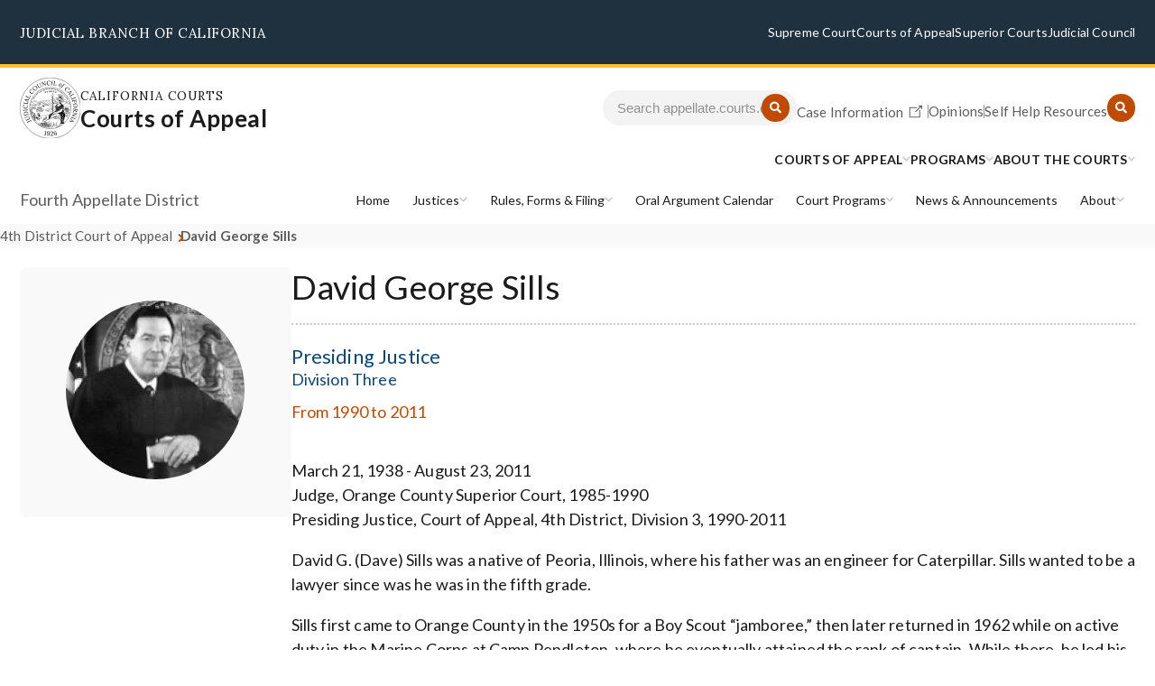

--- FILE ---
content_type: text/html; charset=UTF-8
request_url: https://appellate.courts.ca.gov/district-courts/4dca/bio/david-george-sills
body_size: 73870
content:
<!DOCTYPE html>
<html lang="en" dir="ltr" prefix="content: http://purl.org/rss/1.0/modules/content/  dc: http://purl.org/dc/terms/  foaf: http://xmlns.com/foaf/0.1/  og: http://ogp.me/ns#  rdfs: http://www.w3.org/2000/01/rdf-schema#  schema: http://schema.org/  sioc: http://rdfs.org/sioc/ns#  sioct: http://rdfs.org/sioc/types#  skos: http://www.w3.org/2004/02/skos/core#  xsd: http://www.w3.org/2001/XMLSchema# ">
  <head>
    <meta charset="utf-8" /><script type="text/javascript">(window.NREUM||(NREUM={})).init={ajax:{deny_list:["bam.nr-data.net"]},feature_flags:["soft_nav"]};(window.NREUM||(NREUM={})).loader_config={licenseKey:"NRJS-6546d9073d70ae8fd08",applicationID:"1028494289",browserID:"1134498906"};;/*! For license information please see nr-loader-rum-1.308.0.min.js.LICENSE.txt */
(()=>{var e,t,r={163:(e,t,r)=>{"use strict";r.d(t,{j:()=>E});var n=r(384),i=r(1741);var a=r(2555);r(860).K7.genericEvents;const s="experimental.resources",o="register",c=e=>{if(!e||"string"!=typeof e)return!1;try{document.createDocumentFragment().querySelector(e)}catch{return!1}return!0};var d=r(2614),u=r(944),l=r(8122);const f="[data-nr-mask]",g=e=>(0,l.a)(e,(()=>{const e={feature_flags:[],experimental:{allow_registered_children:!1,resources:!1},mask_selector:"*",block_selector:"[data-nr-block]",mask_input_options:{color:!1,date:!1,"datetime-local":!1,email:!1,month:!1,number:!1,range:!1,search:!1,tel:!1,text:!1,time:!1,url:!1,week:!1,textarea:!1,select:!1,password:!0}};return{ajax:{deny_list:void 0,block_internal:!0,enabled:!0,autoStart:!0},api:{get allow_registered_children(){return e.feature_flags.includes(o)||e.experimental.allow_registered_children},set allow_registered_children(t){e.experimental.allow_registered_children=t},duplicate_registered_data:!1},browser_consent_mode:{enabled:!1},distributed_tracing:{enabled:void 0,exclude_newrelic_header:void 0,cors_use_newrelic_header:void 0,cors_use_tracecontext_headers:void 0,allowed_origins:void 0},get feature_flags(){return e.feature_flags},set feature_flags(t){e.feature_flags=t},generic_events:{enabled:!0,autoStart:!0},harvest:{interval:30},jserrors:{enabled:!0,autoStart:!0},logging:{enabled:!0,autoStart:!0},metrics:{enabled:!0,autoStart:!0},obfuscate:void 0,page_action:{enabled:!0},page_view_event:{enabled:!0,autoStart:!0},page_view_timing:{enabled:!0,autoStart:!0},performance:{capture_marks:!1,capture_measures:!1,capture_detail:!0,resources:{get enabled(){return e.feature_flags.includes(s)||e.experimental.resources},set enabled(t){e.experimental.resources=t},asset_types:[],first_party_domains:[],ignore_newrelic:!0}},privacy:{cookies_enabled:!0},proxy:{assets:void 0,beacon:void 0},session:{expiresMs:d.wk,inactiveMs:d.BB},session_replay:{autoStart:!0,enabled:!1,preload:!1,sampling_rate:10,error_sampling_rate:100,collect_fonts:!1,inline_images:!1,fix_stylesheets:!0,mask_all_inputs:!0,get mask_text_selector(){return e.mask_selector},set mask_text_selector(t){c(t)?e.mask_selector="".concat(t,",").concat(f):""===t||null===t?e.mask_selector=f:(0,u.R)(5,t)},get block_class(){return"nr-block"},get ignore_class(){return"nr-ignore"},get mask_text_class(){return"nr-mask"},get block_selector(){return e.block_selector},set block_selector(t){c(t)?e.block_selector+=",".concat(t):""!==t&&(0,u.R)(6,t)},get mask_input_options(){return e.mask_input_options},set mask_input_options(t){t&&"object"==typeof t?e.mask_input_options={...t,password:!0}:(0,u.R)(7,t)}},session_trace:{enabled:!0,autoStart:!0},soft_navigations:{enabled:!0,autoStart:!0},spa:{enabled:!0,autoStart:!0},ssl:void 0,user_actions:{enabled:!0,elementAttributes:["id","className","tagName","type"]}}})());var p=r(6154),m=r(9324);let h=0;const v={buildEnv:m.F3,distMethod:m.Xs,version:m.xv,originTime:p.WN},b={consented:!1},y={appMetadata:{},get consented(){return this.session?.state?.consent||b.consented},set consented(e){b.consented=e},customTransaction:void 0,denyList:void 0,disabled:!1,harvester:void 0,isolatedBacklog:!1,isRecording:!1,loaderType:void 0,maxBytes:3e4,obfuscator:void 0,onerror:void 0,ptid:void 0,releaseIds:{},session:void 0,timeKeeper:void 0,registeredEntities:[],jsAttributesMetadata:{bytes:0},get harvestCount(){return++h}},_=e=>{const t=(0,l.a)(e,y),r=Object.keys(v).reduce((e,t)=>(e[t]={value:v[t],writable:!1,configurable:!0,enumerable:!0},e),{});return Object.defineProperties(t,r)};var w=r(5701);const x=e=>{const t=e.startsWith("http");e+="/",r.p=t?e:"https://"+e};var R=r(7836),k=r(3241);const A={accountID:void 0,trustKey:void 0,agentID:void 0,licenseKey:void 0,applicationID:void 0,xpid:void 0},S=e=>(0,l.a)(e,A),T=new Set;function E(e,t={},r,s){let{init:o,info:c,loader_config:d,runtime:u={},exposed:l=!0}=t;if(!c){const e=(0,n.pV)();o=e.init,c=e.info,d=e.loader_config}e.init=g(o||{}),e.loader_config=S(d||{}),c.jsAttributes??={},p.bv&&(c.jsAttributes.isWorker=!0),e.info=(0,a.D)(c);const f=e.init,m=[c.beacon,c.errorBeacon];T.has(e.agentIdentifier)||(f.proxy.assets&&(x(f.proxy.assets),m.push(f.proxy.assets)),f.proxy.beacon&&m.push(f.proxy.beacon),e.beacons=[...m],function(e){const t=(0,n.pV)();Object.getOwnPropertyNames(i.W.prototype).forEach(r=>{const n=i.W.prototype[r];if("function"!=typeof n||"constructor"===n)return;let a=t[r];e[r]&&!1!==e.exposed&&"micro-agent"!==e.runtime?.loaderType&&(t[r]=(...t)=>{const n=e[r](...t);return a?a(...t):n})})}(e),(0,n.US)("activatedFeatures",w.B)),u.denyList=[...f.ajax.deny_list||[],...f.ajax.block_internal?m:[]],u.ptid=e.agentIdentifier,u.loaderType=r,e.runtime=_(u),T.has(e.agentIdentifier)||(e.ee=R.ee.get(e.agentIdentifier),e.exposed=l,(0,k.W)({agentIdentifier:e.agentIdentifier,drained:!!w.B?.[e.agentIdentifier],type:"lifecycle",name:"initialize",feature:void 0,data:e.config})),T.add(e.agentIdentifier)}},384:(e,t,r)=>{"use strict";r.d(t,{NT:()=>s,US:()=>u,Zm:()=>o,bQ:()=>d,dV:()=>c,pV:()=>l});var n=r(6154),i=r(1863),a=r(1910);const s={beacon:"bam.nr-data.net",errorBeacon:"bam.nr-data.net"};function o(){return n.gm.NREUM||(n.gm.NREUM={}),void 0===n.gm.newrelic&&(n.gm.newrelic=n.gm.NREUM),n.gm.NREUM}function c(){let e=o();return e.o||(e.o={ST:n.gm.setTimeout,SI:n.gm.setImmediate||n.gm.setInterval,CT:n.gm.clearTimeout,XHR:n.gm.XMLHttpRequest,REQ:n.gm.Request,EV:n.gm.Event,PR:n.gm.Promise,MO:n.gm.MutationObserver,FETCH:n.gm.fetch,WS:n.gm.WebSocket},(0,a.i)(...Object.values(e.o))),e}function d(e,t){let r=o();r.initializedAgents??={},t.initializedAt={ms:(0,i.t)(),date:new Date},r.initializedAgents[e]=t}function u(e,t){o()[e]=t}function l(){return function(){let e=o();const t=e.info||{};e.info={beacon:s.beacon,errorBeacon:s.errorBeacon,...t}}(),function(){let e=o();const t=e.init||{};e.init={...t}}(),c(),function(){let e=o();const t=e.loader_config||{};e.loader_config={...t}}(),o()}},782:(e,t,r)=>{"use strict";r.d(t,{T:()=>n});const n=r(860).K7.pageViewTiming},860:(e,t,r)=>{"use strict";r.d(t,{$J:()=>u,K7:()=>c,P3:()=>d,XX:()=>i,Yy:()=>o,df:()=>a,qY:()=>n,v4:()=>s});const n="events",i="jserrors",a="browser/blobs",s="rum",o="browser/logs",c={ajax:"ajax",genericEvents:"generic_events",jserrors:i,logging:"logging",metrics:"metrics",pageAction:"page_action",pageViewEvent:"page_view_event",pageViewTiming:"page_view_timing",sessionReplay:"session_replay",sessionTrace:"session_trace",softNav:"soft_navigations",spa:"spa"},d={[c.pageViewEvent]:1,[c.pageViewTiming]:2,[c.metrics]:3,[c.jserrors]:4,[c.spa]:5,[c.ajax]:6,[c.sessionTrace]:7,[c.softNav]:8,[c.sessionReplay]:9,[c.logging]:10,[c.genericEvents]:11},u={[c.pageViewEvent]:s,[c.pageViewTiming]:n,[c.ajax]:n,[c.spa]:n,[c.softNav]:n,[c.metrics]:i,[c.jserrors]:i,[c.sessionTrace]:a,[c.sessionReplay]:a,[c.logging]:o,[c.genericEvents]:"ins"}},944:(e,t,r)=>{"use strict";r.d(t,{R:()=>i});var n=r(3241);function i(e,t){"function"==typeof console.debug&&(console.debug("New Relic Warning: https://github.com/newrelic/newrelic-browser-agent/blob/main/docs/warning-codes.md#".concat(e),t),(0,n.W)({agentIdentifier:null,drained:null,type:"data",name:"warn",feature:"warn",data:{code:e,secondary:t}}))}},1687:(e,t,r)=>{"use strict";r.d(t,{Ak:()=>d,Ze:()=>f,x3:()=>u});var n=r(3241),i=r(7836),a=r(3606),s=r(860),o=r(2646);const c={};function d(e,t){const r={staged:!1,priority:s.P3[t]||0};l(e),c[e].get(t)||c[e].set(t,r)}function u(e,t){e&&c[e]&&(c[e].get(t)&&c[e].delete(t),p(e,t,!1),c[e].size&&g(e))}function l(e){if(!e)throw new Error("agentIdentifier required");c[e]||(c[e]=new Map)}function f(e="",t="feature",r=!1){if(l(e),!e||!c[e].get(t)||r)return p(e,t);c[e].get(t).staged=!0,g(e)}function g(e){const t=Array.from(c[e]);t.every(([e,t])=>t.staged)&&(t.sort((e,t)=>e[1].priority-t[1].priority),t.forEach(([t])=>{c[e].delete(t),p(e,t)}))}function p(e,t,r=!0){const s=e?i.ee.get(e):i.ee,c=a.i.handlers;if(!s.aborted&&s.backlog&&c){if((0,n.W)({agentIdentifier:e,type:"lifecycle",name:"drain",feature:t}),r){const e=s.backlog[t],r=c[t];if(r){for(let t=0;e&&t<e.length;++t)m(e[t],r);Object.entries(r).forEach(([e,t])=>{Object.values(t||{}).forEach(t=>{t[0]?.on&&t[0]?.context()instanceof o.y&&t[0].on(e,t[1])})})}}s.isolatedBacklog||delete c[t],s.backlog[t]=null,s.emit("drain-"+t,[])}}function m(e,t){var r=e[1];Object.values(t[r]||{}).forEach(t=>{var r=e[0];if(t[0]===r){var n=t[1],i=e[3],a=e[2];n.apply(i,a)}})}},1738:(e,t,r)=>{"use strict";r.d(t,{U:()=>g,Y:()=>f});var n=r(3241),i=r(9908),a=r(1863),s=r(944),o=r(5701),c=r(3969),d=r(8362),u=r(860),l=r(4261);function f(e,t,r,a){const f=a||r;!f||f[e]&&f[e]!==d.d.prototype[e]||(f[e]=function(){(0,i.p)(c.xV,["API/"+e+"/called"],void 0,u.K7.metrics,r.ee),(0,n.W)({agentIdentifier:r.agentIdentifier,drained:!!o.B?.[r.agentIdentifier],type:"data",name:"api",feature:l.Pl+e,data:{}});try{return t.apply(this,arguments)}catch(e){(0,s.R)(23,e)}})}function g(e,t,r,n,s){const o=e.info;null===r?delete o.jsAttributes[t]:o.jsAttributes[t]=r,(s||null===r)&&(0,i.p)(l.Pl+n,[(0,a.t)(),t,r],void 0,"session",e.ee)}},1741:(e,t,r)=>{"use strict";r.d(t,{W:()=>a});var n=r(944),i=r(4261);class a{#e(e,...t){if(this[e]!==a.prototype[e])return this[e](...t);(0,n.R)(35,e)}addPageAction(e,t){return this.#e(i.hG,e,t)}register(e){return this.#e(i.eY,e)}recordCustomEvent(e,t){return this.#e(i.fF,e,t)}setPageViewName(e,t){return this.#e(i.Fw,e,t)}setCustomAttribute(e,t,r){return this.#e(i.cD,e,t,r)}noticeError(e,t){return this.#e(i.o5,e,t)}setUserId(e,t=!1){return this.#e(i.Dl,e,t)}setApplicationVersion(e){return this.#e(i.nb,e)}setErrorHandler(e){return this.#e(i.bt,e)}addRelease(e,t){return this.#e(i.k6,e,t)}log(e,t){return this.#e(i.$9,e,t)}start(){return this.#e(i.d3)}finished(e){return this.#e(i.BL,e)}recordReplay(){return this.#e(i.CH)}pauseReplay(){return this.#e(i.Tb)}addToTrace(e){return this.#e(i.U2,e)}setCurrentRouteName(e){return this.#e(i.PA,e)}interaction(e){return this.#e(i.dT,e)}wrapLogger(e,t,r){return this.#e(i.Wb,e,t,r)}measure(e,t){return this.#e(i.V1,e,t)}consent(e){return this.#e(i.Pv,e)}}},1863:(e,t,r)=>{"use strict";function n(){return Math.floor(performance.now())}r.d(t,{t:()=>n})},1910:(e,t,r)=>{"use strict";r.d(t,{i:()=>a});var n=r(944);const i=new Map;function a(...e){return e.every(e=>{if(i.has(e))return i.get(e);const t="function"==typeof e?e.toString():"",r=t.includes("[native code]"),a=t.includes("nrWrapper");return r||a||(0,n.R)(64,e?.name||t),i.set(e,r),r})}},2555:(e,t,r)=>{"use strict";r.d(t,{D:()=>o,f:()=>s});var n=r(384),i=r(8122);const a={beacon:n.NT.beacon,errorBeacon:n.NT.errorBeacon,licenseKey:void 0,applicationID:void 0,sa:void 0,queueTime:void 0,applicationTime:void 0,ttGuid:void 0,user:void 0,account:void 0,product:void 0,extra:void 0,jsAttributes:{},userAttributes:void 0,atts:void 0,transactionName:void 0,tNamePlain:void 0};function s(e){try{return!!e.licenseKey&&!!e.errorBeacon&&!!e.applicationID}catch(e){return!1}}const o=e=>(0,i.a)(e,a)},2614:(e,t,r)=>{"use strict";r.d(t,{BB:()=>s,H3:()=>n,g:()=>d,iL:()=>c,tS:()=>o,uh:()=>i,wk:()=>a});const n="NRBA",i="SESSION",a=144e5,s=18e5,o={STARTED:"session-started",PAUSE:"session-pause",RESET:"session-reset",RESUME:"session-resume",UPDATE:"session-update"},c={SAME_TAB:"same-tab",CROSS_TAB:"cross-tab"},d={OFF:0,FULL:1,ERROR:2}},2646:(e,t,r)=>{"use strict";r.d(t,{y:()=>n});class n{constructor(e){this.contextId=e}}},2843:(e,t,r)=>{"use strict";r.d(t,{G:()=>a,u:()=>i});var n=r(3878);function i(e,t=!1,r,i){(0,n.DD)("visibilitychange",function(){if(t)return void("hidden"===document.visibilityState&&e());e(document.visibilityState)},r,i)}function a(e,t,r){(0,n.sp)("pagehide",e,t,r)}},3241:(e,t,r)=>{"use strict";r.d(t,{W:()=>a});var n=r(6154);const i="newrelic";function a(e={}){try{n.gm.dispatchEvent(new CustomEvent(i,{detail:e}))}catch(e){}}},3606:(e,t,r)=>{"use strict";r.d(t,{i:()=>a});var n=r(9908);a.on=s;var i=a.handlers={};function a(e,t,r,a){s(a||n.d,i,e,t,r)}function s(e,t,r,i,a){a||(a="feature"),e||(e=n.d);var s=t[a]=t[a]||{};(s[r]=s[r]||[]).push([e,i])}},3878:(e,t,r)=>{"use strict";function n(e,t){return{capture:e,passive:!1,signal:t}}function i(e,t,r=!1,i){window.addEventListener(e,t,n(r,i))}function a(e,t,r=!1,i){document.addEventListener(e,t,n(r,i))}r.d(t,{DD:()=>a,jT:()=>n,sp:()=>i})},3969:(e,t,r)=>{"use strict";r.d(t,{TZ:()=>n,XG:()=>o,rs:()=>i,xV:()=>s,z_:()=>a});const n=r(860).K7.metrics,i="sm",a="cm",s="storeSupportabilityMetrics",o="storeEventMetrics"},4234:(e,t,r)=>{"use strict";r.d(t,{W:()=>a});var n=r(7836),i=r(1687);class a{constructor(e,t){this.agentIdentifier=e,this.ee=n.ee.get(e),this.featureName=t,this.blocked=!1}deregisterDrain(){(0,i.x3)(this.agentIdentifier,this.featureName)}}},4261:(e,t,r)=>{"use strict";r.d(t,{$9:()=>d,BL:()=>o,CH:()=>g,Dl:()=>_,Fw:()=>y,PA:()=>h,Pl:()=>n,Pv:()=>k,Tb:()=>l,U2:()=>a,V1:()=>R,Wb:()=>x,bt:()=>b,cD:()=>v,d3:()=>w,dT:()=>c,eY:()=>p,fF:()=>f,hG:()=>i,k6:()=>s,nb:()=>m,o5:()=>u});const n="api-",i="addPageAction",a="addToTrace",s="addRelease",o="finished",c="interaction",d="log",u="noticeError",l="pauseReplay",f="recordCustomEvent",g="recordReplay",p="register",m="setApplicationVersion",h="setCurrentRouteName",v="setCustomAttribute",b="setErrorHandler",y="setPageViewName",_="setUserId",w="start",x="wrapLogger",R="measure",k="consent"},5289:(e,t,r)=>{"use strict";r.d(t,{GG:()=>s,Qr:()=>c,sB:()=>o});var n=r(3878),i=r(6389);function a(){return"undefined"==typeof document||"complete"===document.readyState}function s(e,t){if(a())return e();const r=(0,i.J)(e),s=setInterval(()=>{a()&&(clearInterval(s),r())},500);(0,n.sp)("load",r,t)}function o(e){if(a())return e();(0,n.DD)("DOMContentLoaded",e)}function c(e){if(a())return e();(0,n.sp)("popstate",e)}},5607:(e,t,r)=>{"use strict";r.d(t,{W:()=>n});const n=(0,r(9566).bz)()},5701:(e,t,r)=>{"use strict";r.d(t,{B:()=>a,t:()=>s});var n=r(3241);const i=new Set,a={};function s(e,t){const r=t.agentIdentifier;a[r]??={},e&&"object"==typeof e&&(i.has(r)||(t.ee.emit("rumresp",[e]),a[r]=e,i.add(r),(0,n.W)({agentIdentifier:r,loaded:!0,drained:!0,type:"lifecycle",name:"load",feature:void 0,data:e})))}},6154:(e,t,r)=>{"use strict";r.d(t,{OF:()=>c,RI:()=>i,WN:()=>u,bv:()=>a,eN:()=>l,gm:()=>s,mw:()=>o,sb:()=>d});var n=r(1863);const i="undefined"!=typeof window&&!!window.document,a="undefined"!=typeof WorkerGlobalScope&&("undefined"!=typeof self&&self instanceof WorkerGlobalScope&&self.navigator instanceof WorkerNavigator||"undefined"!=typeof globalThis&&globalThis instanceof WorkerGlobalScope&&globalThis.navigator instanceof WorkerNavigator),s=i?window:"undefined"!=typeof WorkerGlobalScope&&("undefined"!=typeof self&&self instanceof WorkerGlobalScope&&self||"undefined"!=typeof globalThis&&globalThis instanceof WorkerGlobalScope&&globalThis),o=Boolean("hidden"===s?.document?.visibilityState),c=/iPad|iPhone|iPod/.test(s.navigator?.userAgent),d=c&&"undefined"==typeof SharedWorker,u=((()=>{const e=s.navigator?.userAgent?.match(/Firefox[/\s](\d+\.\d+)/);Array.isArray(e)&&e.length>=2&&e[1]})(),Date.now()-(0,n.t)()),l=()=>"undefined"!=typeof PerformanceNavigationTiming&&s?.performance?.getEntriesByType("navigation")?.[0]?.responseStart},6389:(e,t,r)=>{"use strict";function n(e,t=500,r={}){const n=r?.leading||!1;let i;return(...r)=>{n&&void 0===i&&(e.apply(this,r),i=setTimeout(()=>{i=clearTimeout(i)},t)),n||(clearTimeout(i),i=setTimeout(()=>{e.apply(this,r)},t))}}function i(e){let t=!1;return(...r)=>{t||(t=!0,e.apply(this,r))}}r.d(t,{J:()=>i,s:()=>n})},6630:(e,t,r)=>{"use strict";r.d(t,{T:()=>n});const n=r(860).K7.pageViewEvent},7699:(e,t,r)=>{"use strict";r.d(t,{It:()=>a,KC:()=>o,No:()=>i,qh:()=>s});var n=r(860);const i=16e3,a=1e6,s="SESSION_ERROR",o={[n.K7.logging]:!0,[n.K7.genericEvents]:!1,[n.K7.jserrors]:!1,[n.K7.ajax]:!1}},7836:(e,t,r)=>{"use strict";r.d(t,{P:()=>o,ee:()=>c});var n=r(384),i=r(8990),a=r(2646),s=r(5607);const o="nr@context:".concat(s.W),c=function e(t,r){var n={},s={},u={},l=!1;try{l=16===r.length&&d.initializedAgents?.[r]?.runtime.isolatedBacklog}catch(e){}var f={on:p,addEventListener:p,removeEventListener:function(e,t){var r=n[e];if(!r)return;for(var i=0;i<r.length;i++)r[i]===t&&r.splice(i,1)},emit:function(e,r,n,i,a){!1!==a&&(a=!0);if(c.aborted&&!i)return;t&&a&&t.emit(e,r,n);var o=g(n);m(e).forEach(e=>{e.apply(o,r)});var d=v()[s[e]];d&&d.push([f,e,r,o]);return o},get:h,listeners:m,context:g,buffer:function(e,t){const r=v();if(t=t||"feature",f.aborted)return;Object.entries(e||{}).forEach(([e,n])=>{s[n]=t,t in r||(r[t]=[])})},abort:function(){f._aborted=!0,Object.keys(f.backlog).forEach(e=>{delete f.backlog[e]})},isBuffering:function(e){return!!v()[s[e]]},debugId:r,backlog:l?{}:t&&"object"==typeof t.backlog?t.backlog:{},isolatedBacklog:l};return Object.defineProperty(f,"aborted",{get:()=>{let e=f._aborted||!1;return e||(t&&(e=t.aborted),e)}}),f;function g(e){return e&&e instanceof a.y?e:e?(0,i.I)(e,o,()=>new a.y(o)):new a.y(o)}function p(e,t){n[e]=m(e).concat(t)}function m(e){return n[e]||[]}function h(t){return u[t]=u[t]||e(f,t)}function v(){return f.backlog}}(void 0,"globalEE"),d=(0,n.Zm)();d.ee||(d.ee=c)},8122:(e,t,r)=>{"use strict";r.d(t,{a:()=>i});var n=r(944);function i(e,t){try{if(!e||"object"!=typeof e)return(0,n.R)(3);if(!t||"object"!=typeof t)return(0,n.R)(4);const r=Object.create(Object.getPrototypeOf(t),Object.getOwnPropertyDescriptors(t)),a=0===Object.keys(r).length?e:r;for(let s in a)if(void 0!==e[s])try{if(null===e[s]){r[s]=null;continue}Array.isArray(e[s])&&Array.isArray(t[s])?r[s]=Array.from(new Set([...e[s],...t[s]])):"object"==typeof e[s]&&"object"==typeof t[s]?r[s]=i(e[s],t[s]):r[s]=e[s]}catch(e){r[s]||(0,n.R)(1,e)}return r}catch(e){(0,n.R)(2,e)}}},8362:(e,t,r)=>{"use strict";r.d(t,{d:()=>a});var n=r(9566),i=r(1741);class a extends i.W{agentIdentifier=(0,n.LA)(16)}},8374:(e,t,r)=>{r.nc=(()=>{try{return document?.currentScript?.nonce}catch(e){}return""})()},8990:(e,t,r)=>{"use strict";r.d(t,{I:()=>i});var n=Object.prototype.hasOwnProperty;function i(e,t,r){if(n.call(e,t))return e[t];var i=r();if(Object.defineProperty&&Object.keys)try{return Object.defineProperty(e,t,{value:i,writable:!0,enumerable:!1}),i}catch(e){}return e[t]=i,i}},9324:(e,t,r)=>{"use strict";r.d(t,{F3:()=>i,Xs:()=>a,xv:()=>n});const n="1.308.0",i="PROD",a="CDN"},9566:(e,t,r)=>{"use strict";r.d(t,{LA:()=>o,bz:()=>s});var n=r(6154);const i="xxxxxxxx-xxxx-4xxx-yxxx-xxxxxxxxxxxx";function a(e,t){return e?15&e[t]:16*Math.random()|0}function s(){const e=n.gm?.crypto||n.gm?.msCrypto;let t,r=0;return e&&e.getRandomValues&&(t=e.getRandomValues(new Uint8Array(30))),i.split("").map(e=>"x"===e?a(t,r++).toString(16):"y"===e?(3&a()|8).toString(16):e).join("")}function o(e){const t=n.gm?.crypto||n.gm?.msCrypto;let r,i=0;t&&t.getRandomValues&&(r=t.getRandomValues(new Uint8Array(e)));const s=[];for(var o=0;o<e;o++)s.push(a(r,i++).toString(16));return s.join("")}},9908:(e,t,r)=>{"use strict";r.d(t,{d:()=>n,p:()=>i});var n=r(7836).ee.get("handle");function i(e,t,r,i,a){a?(a.buffer([e],i),a.emit(e,t,r)):(n.buffer([e],i),n.emit(e,t,r))}}},n={};function i(e){var t=n[e];if(void 0!==t)return t.exports;var a=n[e]={exports:{}};return r[e](a,a.exports,i),a.exports}i.m=r,i.d=(e,t)=>{for(var r in t)i.o(t,r)&&!i.o(e,r)&&Object.defineProperty(e,r,{enumerable:!0,get:t[r]})},i.f={},i.e=e=>Promise.all(Object.keys(i.f).reduce((t,r)=>(i.f[r](e,t),t),[])),i.u=e=>"nr-rum-1.308.0.min.js",i.o=(e,t)=>Object.prototype.hasOwnProperty.call(e,t),e={},t="NRBA-1.308.0.PROD:",i.l=(r,n,a,s)=>{if(e[r])e[r].push(n);else{var o,c;if(void 0!==a)for(var d=document.getElementsByTagName("script"),u=0;u<d.length;u++){var l=d[u];if(l.getAttribute("src")==r||l.getAttribute("data-webpack")==t+a){o=l;break}}if(!o){c=!0;var f={296:"sha512-+MIMDsOcckGXa1EdWHqFNv7P+JUkd5kQwCBr3KE6uCvnsBNUrdSt4a/3/L4j4TxtnaMNjHpza2/erNQbpacJQA=="};(o=document.createElement("script")).charset="utf-8",i.nc&&o.setAttribute("nonce",i.nc),o.setAttribute("data-webpack",t+a),o.src=r,0!==o.src.indexOf(window.location.origin+"/")&&(o.crossOrigin="anonymous"),f[s]&&(o.integrity=f[s])}e[r]=[n];var g=(t,n)=>{o.onerror=o.onload=null,clearTimeout(p);var i=e[r];if(delete e[r],o.parentNode&&o.parentNode.removeChild(o),i&&i.forEach(e=>e(n)),t)return t(n)},p=setTimeout(g.bind(null,void 0,{type:"timeout",target:o}),12e4);o.onerror=g.bind(null,o.onerror),o.onload=g.bind(null,o.onload),c&&document.head.appendChild(o)}},i.r=e=>{"undefined"!=typeof Symbol&&Symbol.toStringTag&&Object.defineProperty(e,Symbol.toStringTag,{value:"Module"}),Object.defineProperty(e,"__esModule",{value:!0})},i.p="https://js-agent.newrelic.com/",(()=>{var e={374:0,840:0};i.f.j=(t,r)=>{var n=i.o(e,t)?e[t]:void 0;if(0!==n)if(n)r.push(n[2]);else{var a=new Promise((r,i)=>n=e[t]=[r,i]);r.push(n[2]=a);var s=i.p+i.u(t),o=new Error;i.l(s,r=>{if(i.o(e,t)&&(0!==(n=e[t])&&(e[t]=void 0),n)){var a=r&&("load"===r.type?"missing":r.type),s=r&&r.target&&r.target.src;o.message="Loading chunk "+t+" failed: ("+a+": "+s+")",o.name="ChunkLoadError",o.type=a,o.request=s,n[1](o)}},"chunk-"+t,t)}};var t=(t,r)=>{var n,a,[s,o,c]=r,d=0;if(s.some(t=>0!==e[t])){for(n in o)i.o(o,n)&&(i.m[n]=o[n]);if(c)c(i)}for(t&&t(r);d<s.length;d++)a=s[d],i.o(e,a)&&e[a]&&e[a][0](),e[a]=0},r=self["webpackChunk:NRBA-1.308.0.PROD"]=self["webpackChunk:NRBA-1.308.0.PROD"]||[];r.forEach(t.bind(null,0)),r.push=t.bind(null,r.push.bind(r))})(),(()=>{"use strict";i(8374);var e=i(8362),t=i(860);const r=Object.values(t.K7);var n=i(163);var a=i(9908),s=i(1863),o=i(4261),c=i(1738);var d=i(1687),u=i(4234),l=i(5289),f=i(6154),g=i(944),p=i(384);const m=e=>f.RI&&!0===e?.privacy.cookies_enabled;function h(e){return!!(0,p.dV)().o.MO&&m(e)&&!0===e?.session_trace.enabled}var v=i(6389),b=i(7699);class y extends u.W{constructor(e,t){super(e.agentIdentifier,t),this.agentRef=e,this.abortHandler=void 0,this.featAggregate=void 0,this.loadedSuccessfully=void 0,this.onAggregateImported=new Promise(e=>{this.loadedSuccessfully=e}),this.deferred=Promise.resolve(),!1===e.init[this.featureName].autoStart?this.deferred=new Promise((t,r)=>{this.ee.on("manual-start-all",(0,v.J)(()=>{(0,d.Ak)(e.agentIdentifier,this.featureName),t()}))}):(0,d.Ak)(e.agentIdentifier,t)}importAggregator(e,t,r={}){if(this.featAggregate)return;const n=async()=>{let n;await this.deferred;try{if(m(e.init)){const{setupAgentSession:t}=await i.e(296).then(i.bind(i,3305));n=t(e)}}catch(e){(0,g.R)(20,e),this.ee.emit("internal-error",[e]),(0,a.p)(b.qh,[e],void 0,this.featureName,this.ee)}try{if(!this.#t(this.featureName,n,e.init))return(0,d.Ze)(this.agentIdentifier,this.featureName),void this.loadedSuccessfully(!1);const{Aggregate:i}=await t();this.featAggregate=new i(e,r),e.runtime.harvester.initializedAggregates.push(this.featAggregate),this.loadedSuccessfully(!0)}catch(e){(0,g.R)(34,e),this.abortHandler?.(),(0,d.Ze)(this.agentIdentifier,this.featureName,!0),this.loadedSuccessfully(!1),this.ee&&this.ee.abort()}};f.RI?(0,l.GG)(()=>n(),!0):n()}#t(e,r,n){if(this.blocked)return!1;switch(e){case t.K7.sessionReplay:return h(n)&&!!r;case t.K7.sessionTrace:return!!r;default:return!0}}}var _=i(6630),w=i(2614),x=i(3241);class R extends y{static featureName=_.T;constructor(e){var t;super(e,_.T),this.setupInspectionEvents(e.agentIdentifier),t=e,(0,c.Y)(o.Fw,function(e,r){"string"==typeof e&&("/"!==e.charAt(0)&&(e="/"+e),t.runtime.customTransaction=(r||"http://custom.transaction")+e,(0,a.p)(o.Pl+o.Fw,[(0,s.t)()],void 0,void 0,t.ee))},t),this.importAggregator(e,()=>i.e(296).then(i.bind(i,3943)))}setupInspectionEvents(e){const t=(t,r)=>{t&&(0,x.W)({agentIdentifier:e,timeStamp:t.timeStamp,loaded:"complete"===t.target.readyState,type:"window",name:r,data:t.target.location+""})};(0,l.sB)(e=>{t(e,"DOMContentLoaded")}),(0,l.GG)(e=>{t(e,"load")}),(0,l.Qr)(e=>{t(e,"navigate")}),this.ee.on(w.tS.UPDATE,(t,r)=>{(0,x.W)({agentIdentifier:e,type:"lifecycle",name:"session",data:r})})}}class k extends e.d{constructor(e){var t;(super(),f.gm)?(this.features={},(0,p.bQ)(this.agentIdentifier,this),this.desiredFeatures=new Set(e.features||[]),this.desiredFeatures.add(R),(0,n.j)(this,e,e.loaderType||"agent"),t=this,(0,c.Y)(o.cD,function(e,r,n=!1){if("string"==typeof e){if(["string","number","boolean"].includes(typeof r)||null===r)return(0,c.U)(t,e,r,o.cD,n);(0,g.R)(40,typeof r)}else(0,g.R)(39,typeof e)},t),function(e){(0,c.Y)(o.Dl,function(t,r=!1){if("string"!=typeof t&&null!==t)return void(0,g.R)(41,typeof t);const n=e.info.jsAttributes["enduser.id"];r&&null!=n&&n!==t?(0,a.p)(o.Pl+"setUserIdAndResetSession",[t],void 0,"session",e.ee):(0,c.U)(e,"enduser.id",t,o.Dl,!0)},e)}(this),function(e){(0,c.Y)(o.nb,function(t){if("string"==typeof t||null===t)return(0,c.U)(e,"application.version",t,o.nb,!1);(0,g.R)(42,typeof t)},e)}(this),function(e){(0,c.Y)(o.d3,function(){e.ee.emit("manual-start-all")},e)}(this),function(e){(0,c.Y)(o.Pv,function(t=!0){if("boolean"==typeof t){if((0,a.p)(o.Pl+o.Pv,[t],void 0,"session",e.ee),e.runtime.consented=t,t){const t=e.features.page_view_event;t.onAggregateImported.then(e=>{const r=t.featAggregate;e&&!r.sentRum&&r.sendRum()})}}else(0,g.R)(65,typeof t)},e)}(this),this.run()):(0,g.R)(21)}get config(){return{info:this.info,init:this.init,loader_config:this.loader_config,runtime:this.runtime}}get api(){return this}run(){try{const e=function(e){const t={};return r.forEach(r=>{t[r]=!!e[r]?.enabled}),t}(this.init),n=[...this.desiredFeatures];n.sort((e,r)=>t.P3[e.featureName]-t.P3[r.featureName]),n.forEach(r=>{if(!e[r.featureName]&&r.featureName!==t.K7.pageViewEvent)return;if(r.featureName===t.K7.spa)return void(0,g.R)(67);const n=function(e){switch(e){case t.K7.ajax:return[t.K7.jserrors];case t.K7.sessionTrace:return[t.K7.ajax,t.K7.pageViewEvent];case t.K7.sessionReplay:return[t.K7.sessionTrace];case t.K7.pageViewTiming:return[t.K7.pageViewEvent];default:return[]}}(r.featureName).filter(e=>!(e in this.features));n.length>0&&(0,g.R)(36,{targetFeature:r.featureName,missingDependencies:n}),this.features[r.featureName]=new r(this)})}catch(e){(0,g.R)(22,e);for(const e in this.features)this.features[e].abortHandler?.();const t=(0,p.Zm)();delete t.initializedAgents[this.agentIdentifier]?.features,delete this.sharedAggregator;return t.ee.get(this.agentIdentifier).abort(),!1}}}var A=i(2843),S=i(782);class T extends y{static featureName=S.T;constructor(e){super(e,S.T),f.RI&&((0,A.u)(()=>(0,a.p)("docHidden",[(0,s.t)()],void 0,S.T,this.ee),!0),(0,A.G)(()=>(0,a.p)("winPagehide",[(0,s.t)()],void 0,S.T,this.ee)),this.importAggregator(e,()=>i.e(296).then(i.bind(i,2117))))}}var E=i(3969);class I extends y{static featureName=E.TZ;constructor(e){super(e,E.TZ),f.RI&&document.addEventListener("securitypolicyviolation",e=>{(0,a.p)(E.xV,["Generic/CSPViolation/Detected"],void 0,this.featureName,this.ee)}),this.importAggregator(e,()=>i.e(296).then(i.bind(i,9623)))}}new k({features:[R,T,I],loaderType:"lite"})})()})();</script>
<meta name="description" content="March 21, 1938 - August 23, 2011Judge, Orange County Superior Court, 1985-1990Presiding Justice, Court of Appeal, 4th District, Division 3, 1990-2011 David G. (Dave) Sills was a native of Peoria, Illinois, where his father was an engineer for Caterpillar. Sills wanted to be a lawyer since was he was in the fifth grade." />
<link rel="canonical" href="https://appellate.courts.ca.gov/district-courts/4dca/bio/david-george-sills" />
<meta name="google-site-verification" content="Ga1fI2rfHI21yd3H0l9xlm3fXuEGDvj7zrZIPNFosZQ" />
<meta name="Generator" content="Drupal 9 (https://www.drupal.org)" />
<meta name="MobileOptimized" content="width" />
<meta name="HandheldFriendly" content="true" />
<meta name="viewport" content="width=device-width, initial-scale=1.0" />
<link rel="icon" href="/themes/custom/jcc_elevated/favicon.ico" type="image/vnd.microsoft.icon" />
<link rel="alternate" hreflang="en" href="https://appellate.courts.ca.gov/district-courts/4dca/bio/david-george-sills" />
<script src="/sites/default/files/appellate/default/google_tag/appellategtm_ws33cppg/google_tag.script.js?t9ne1a" defer></script>

    <title>David George Sills | Fourth Appellate District | District Courts of Appeal</title>
    <link rel="stylesheet" media="all" href="https://cdnjs.cloudflare.com/ajax/libs/font-awesome/5.15.2/css/all.min.css" />
<link rel="stylesheet" media="all" href="/sites/default/files/appellate/default/css/css_ikunQD2smwiMzEIqe9CdHOqsF-MvMM-etp8-4bbhPuM.css" />
<link rel="stylesheet" media="all" href="/sites/default/files/appellate/default/css/css_vdFWMDuTDFpIfdk2lois81sXMvM-wy7Rztk1xDKBr64.css" />
<link rel="stylesheet" media="print" href="/sites/default/files/appellate/default/css/css_6Ge4L_QWTcsTgoWBujWn-Lcvi4Qk0Ters7W5hIRZdRI.css" />
<link rel="stylesheet" media="all" href="/sites/default/files/appellate/default/css/css_QfqBC7oG5wTQcSzO19f_zMOu8OlZUETS-xGexLWkOTQ.css" />

    <script src="https://www.google.com/recaptcha/api.js?hl=en&amp;render=explicit&amp;onload=drupalRecaptchaOnload" async defer></script>

  </head>
  <body>
        <a href="#main-content" class="visually-hidden focusable">
      Skip to main content
    </a>
        <div style="width:0;height:0;position:absolute;overflow:hidden;">
      <?xml version="1.0" encoding="utf-8"?><svg xmlns="http://www.w3.org/2000/svg" xmlns:xlink="http://www.w3.org/1999/xlink"><symbol viewBox="0 0 54.3 54" style="enable-background:new 0 0 54.3 54" xml:space="preserve" id="control" xmlns="http://www.w3.org/2000/svg"><path d="M13.6 0c-3.1 0-5.8 2.1-6.5 5H1.8C.9 5 .1 5.8.1 6.7s.8 1.7 1.7 1.7h5.3c.8 2.9 3.4 5 6.5 5s5.8-2.2 6.5-5h32.3c.9 0 1.7-.8 1.7-1.7S53.4 5 52.5 5H20.2c-.8-2.9-3.4-5-6.6-5zm0 3.4c1.9 0 3.4 1.5 3.4 3.4s-1.5 3.4-3.4 3.4-3.4-1.5-3.4-3.4 1.6-3.4 3.4-3.4zm27 16.8c-3.1 0-5.8 2.2-6.5 5H1.8c-.9 0-1.7.8-1.7 1.7 0 .9.8 1.7 1.7 1.7h32.3c.8 2.9 3.4 5 6.5 5s5.8-2.1 6.5-5h5.3c.9 0 1.7-.8 1.7-1.7 0-.9-.8-1.7-1.7-1.7h-5.3c-.7-2.8-3.3-5-6.5-5zm0 3.4c1.9 0 3.4 1.5 3.4 3.4s-1.5 3.4-3.4 3.4-3.4-1.5-3.4-3.4 1.6-3.4 3.4-3.4zM20.4 40.5c-3.1 0-5.8 2.1-6.5 5h-12c-.9 0-1.7.8-1.7 1.7s.8 1.7 1.7 1.7h12c.8 2.9 3.4 5 6.5 5s5.8-2.2 6.5-5h25.5c.9 0 1.7-.8 1.7-1.7s-.8-1.7-1.7-1.7H26.9c-.7-2.9-3.4-5-6.5-5zm0 3.4c1.9 0 3.4 1.5 3.4 3.4s-1.5 3.4-3.4 3.4-3.4-1.5-3.4-3.4 1.5-3.4 3.4-3.4z" style="fill:currentColor"/></symbol><symbol viewBox="0 0 54.3 61.1" style="enable-background:new 0 0 54.3 61.1" xml:space="preserve" id="documents" xmlns="http://www.w3.org/2000/svg"><path d="M47.4 15.5V6.8h-6.6V0H0v47.3h6.6v6.9h6.9v6.9h40.8V22.6l-6.9-7.1zm4 7h-5.9l-.1-6.1 6 6.1zM2 2h36.8v4.8H6.6v38.5H2V2zm6.6 50.2V8.8H45.4v4.9H13.5v38.5H8.6zm6.9 6.9V15.7h27.9l.1 8.8h8.8v34.6H15.5zM20 29.6h27.7v2H20v-2zm0 6.9h27.7v2H20v-2zm0 6.6h27.7v2H20v-2zm0 7h27.7v2H20v-2z" style="fill:currentColor"/></symbol><symbol fill="none" viewBox="0 0 24 24" id="download" xmlns="http://www.w3.org/2000/svg"><path d="M21.528 16.332v4.218a.96.96 0 0 1-.03.234.906.906 0 0 1-.882.726H3.378a.903.903 0 0 1-.894-.804c-.012-.054-.012-.102-.012-.162v-4.218c0-.498.408-.9.9-.9a.903.903 0 0 1 .9.9v3.378h15.462v-3.378c0-.498.408-.9.9-.9.246 0 .474.102.636.264a.95.95 0 0 1 .258.642Z" fill="currentColor"/><path d="m17.19 12.108-4.422 4.422c-.006.012-.018.018-.024.024a1.042 1.042 0 0 1-.582.294c-.018 0-.036.006-.054.006-.036.006-.072.006-.108.006l-.102-.006c-.018 0-.036-.006-.054-.006a1.023 1.023 0 0 1-.582-.294l-.024-.024-4.422-4.422a1.049 1.049 0 0 1-.306-.744 1.049 1.049 0 0 1 1.794-.744l2.658 2.658V3.54c0-.576.474-1.05 1.05-1.05.288 0 .552.12.744.306.192.192.306.45.306.744v9.738l2.658-2.658a1.057 1.057 0 0 1 1.488 0c.39.414.39 1.08-.018 1.488Z" fill="currentColor"/></symbol><symbol viewBox="0 0 54.3 50" style="enable-background:new 0 0 54.3 50" xml:space="preserve" id="education" xmlns="http://www.w3.org/2000/svg"><path d="M23.9 10c.2.2.3.4.3.7 0 .5-.4.9-.9.9H9.4c-.5 0-.9-.4-.9-.9s.4-.9.9-.9h13.9c.2 0 .4 0 .6.2zm-.7 4.8H9.4c-.5 0-.9.4-.9.9s.4.9.9.9h13.8c.5 0 .9-.4.9-.9 0-.2-.1-.5-.3-.7-.1-.1-.3-.2-.6-.2zm0 5H9.4c-.5 0-.9.4-.9.9s.4.9.9.9h13.8c.5 0 .9-.4.9-.9 0-.2-.1-.5-.3-.7-.1-.1-.3-.2-.6-.2zm0 5H9.4c-.5 0-.9.4-.9.9s.4.9.9.9h13.8c.5 0 .9-.4.9-.9.1-.5-.4-.9-.9-.9zm0 5H9.4c-.5 0-.9.4-.9.9s.4.9.9.9h13.8c.5 0 .9-.4.9-.9 0-.2-.1-.5-.3-.7-.1-.1-.3-.2-.6-.2zm0 5H9.4c-.5 0-.9.4-.9.9s.4.9.9.9h13.8c.5 0 .9-.4.9-.9 0-.2-.1-.5-.3-.7-.1-.1-.3-.2-.6-.2zm7.9-23.2h5.3c.5 0 .9-.4.9-.9s-.4-.9-.9-.9h-5.3c-.5 0-.9.4-.9.9s.4.9.9.9zm0 5h5.3c.5 0 .9-.4.9-.9s-.4-.9-.9-.9h-5.3c-.5 0-.9.4-.9.9s.4.9.9.9zm0 5h5.3c.5 0 .9-.4.9-.9s-.4-.9-.9-.9h-5.3c-.5 0-.9.4-.9.9s.4.9.9.9zm0 5h5.3c.5 0 .9-.4.9-.9s-.4-.9-.9-.9h-5.3c-.5 0-.9.4-.9.9-.1.5.4.9.9.9zm0 5h5.5c.5 0 .9-.4.9-.9s-.4-.9-.9-.9h-5.5c-.5 0-.9.4-.9.9s.4.9.9.9zm-1 4.1c0 .5.4.9.9.9h7c.5 0 .9-.4.9-.9s-.4-.9-.9-.9h-7c-.4 0-.9.4-.9.9zM54.2 9.1v36.1c0 .5-.4.9-.9.9H32.6c-.4 2.2-2.4 3.7-4.6 3.7h-1.8c-2.2 0-4.1-1.6-4.6-3.7H1.1c-.5 0-.9-.4-.9-.9V9.1c0-.3.1-.5.3-.7l4.4-3.6c.2-.1.4-.2.5-.2H23c1.6 0 3.1.8 4.1 2.1.9-1.3 2.4-2.1 4.1-2.1h7.9V2.3c0-1.2 1-2.1 2.1-2.1h3.5c.6 0 1.1.2 1.5.6s.6 1 .6 1.5v2.3h2c.1 0 .2 0 .3.1h.1c.1 0 .1.1.2.1l4.4 3.6c.3.1.4.4.4.7zm-9.2 20V2.3c0-.1 0-.2-.1-.2 0-.1-.1-.1-.2-.1h-3.5c-.1 0-.1 0-.2.1 0 0-.1.1-.1.2v26.8H45zM41.6 31l1.4 2.7 1.4-2.7h-2.8zM28.1 9.6v30.3h19.8V6.5h-1.1v23.9L43.9 36c-.2.3-.5.5-.8.5-.4 0-.7-.2-.8-.5l-2.9-5.8c0-.1-.1-.2-.1-.3V6.3h-7.9c-1.7 0-3.3 1.3-3.3 3v.3zm20.4 32.2H5.8l-2.5 2.5h19.2c.5 0 .9.4.9.9 0 1.5 1.3 2.8 2.8 2.8H28c1.5 0 2.8-1.3 2.8-2.8 0-.5.4-.9.9-.9H51l-2.5-2.5zm-22.3-1.9V9.5c0-1.7-1.4-3.1-3.1-3.1H6.4v33.4l19.8.1zM2 9.5v33.4l2.5-2.5v-33L2 9.5zm47.8-2v33l2.5 2.5V9.5l-2.5-2z" style="fill:currentColor"/></symbol><symbol fill="none" viewBox="0 0 80 80" id="error" xmlns="http://www.w3.org/2000/svg"><path fill-rule="evenodd" clip-rule="evenodd" d="M40 80c22.091 0 40-17.909 40-40S62.091 0 40 0 0 17.909 0 40s17.909 40 40 40Zm13.435-60.507L40 32.928 26.565 19.494l-7.071 7.07L32.929 40 19.494 53.435l7.07 7.07L40 47.072l13.435 13.435 7.071-7.071-13.435-13.436 13.435-13.435-7.071-7.07Z" fill="CurrentColor"/></symbol><symbol viewBox="0 0 54.3 52.8" style="enable-background:new 0 0 54.3 52.8" xml:space="preserve" id="exam" xmlns="http://www.w3.org/2000/svg"><path d="M53.2 7.8c1.4-1.4 1.4-3.7 0-5.1s-3.7-1.4-5.1 0l-2.5 2.5V1c0-.6-.5-1-1-1H1.1C.5 0 .1.5.1 1v41.7c0 .3.1.6.3.7v.1l6.8 6.8c.2.2.5.3.8.3h25.7c.1 0 .2 0 .3-.1 2 1.4 4.4 2.3 7 2.3 6.5 0 11.8-5.3 11.9-11.9 0-4.9-3-9.1-7.3-10.9V15.3l7.6-7.5zM41 50.9c-5.5 0-9.9-4.4-9.9-9.9s4.4-9.9 9.9-9.9 9.9 4.4 9.9 9.9-4.4 9.9-9.9 9.9zM41 29c-6.5 0-11.9 5.3-11.9 11.9 0 2.9 1 5.5 2.7 7.5H9v-5.9c0-.6-.5-1-1-1H2.1V2.1h41.4v5.2L21.8 28.7c-.1.1-.2.2-.2.4l-1.8 5.6v.3c0 .6.5 1 1 1 .1 0 .2 0 .3-.1l5.4-1.9c.1-.1.3-.1.4-.2l16.6-16.4v12c-.8-.2-1.6-.4-2.5-.4zM3.5 43.7h3.4v3.4l-3.4-3.4zm22.8-12.1-2.1-2.1L45.3 8.6l2.1 2.1-21.1 20.9zm-1.9 1-1.9.7.6-1.9 1.3 1.2zM48.9 9.1 46.8 7l2.8-2.8c.6-.6 1.6-.6 2.1 0 .3.3.4.7.4 1.1 0 .4-.2.8-.5 1.1l-2.7 2.7zm-1.4 34.7L42 40.4v-6.8c0-.6-.5-1-1-1-.6 0-1 .5-1 1V41c0 .4.2.7.5.9l6 3.7c.2.1.4.2.5.2.4 0 .7-.2.9-.5.2-.6.1-1.2-.4-1.5zm-22.2-1.6c-.8.2-1.6.3-2.4.2 0-.1.1-.1.1-.2.8-1.4.9-2.7.2-3.8-.6-.8-1.5-1.3-2.5-1.1-1.1.2-2 1-2.4 2.3-.3 1-.1 2.1.6 3-.1 0-.3 0-.4-.1-.4-.1-.9-.4-1.3-.8l-.1-.1c-.8-.6-1.9-1.4-3.3-1.3-1.5.1-2.7 1.1-3.6 2.8-.2.5 0 1.1.6 1.4.5.2 1.1 0 1.3-.5.3-.6.9-1.5 1.8-1.6.6 0 1.1.3 1.9.9.6.5 1.3 1 2.2 1.3.4.1.7.1 1.1.1.8 0 1.5-.2 2.1-.6 1.4.5 3 .5 4.6.1.5-.1.9-.7.7-1.3 0-.5-.6-.9-1.2-.7zm-3.7-2.6c.2.3.1.9-.2 1.5-.1.2-.2.3-.4.5l-.2-.2c-.3-.3-.5-.7-.4-1.2s.4-.8.7-.8v-.5.5c.2-.1.4 0 .5.2zm-9.7-31h9.9c.6 0 1-.5 1-1s-.5-1-1-1h-9.9c-.6 0-1 .5-1 1s.4 1 1 1zm0 3.1h6.3c.6 0 1-.5 1-1s-.5-1-1-1h-6.3c-.6 0-1 .5-1 1s.4 1 1 1zM8.4 6.4H4.8c-.6 0-1 .5-1 1V11c0 .6.5 1 1 1h3.6c.6 0 1-.5 1-1V7.4c0-.6-.4-1-1-1zM7.3 8.5V10H5.8V8.5h1.5zm4.6 9.5h9.9c.6 0 1-.5 1-1s-.5-1-1-1h-9.9c-.6 0-1 .5-1 1s.4 1 1 1zm0 3.1h12.9c.6 0 1-.5 1-1s-.5-1-1-1H11.9c-.6 0-1 .5-1 1s.4 1 1 1zm-3.5-5.2H4.8c-.6 0-1 .5-1 1v3.6c0 .6.5 1 1 1h3.6c.6 0 1-.5 1-1v-3.6c0-.6-.4-1-1-1zM7.3 18v1.5H5.8V18h1.5zm4.6 9.5h9c.6 0 1-.5 1-1 0-.6-.5-1-1-1h-9c-.6 0-1 .5-1 1-.1.5.4 1 1 1zm0 3.2h6.3c.6 0 1-.5 1-1s-.5-1-1-1h-6.3c-.6 0-1 .5-1 1s.4 1 1 1zm-3.5-5.3H4.8c-.6 0-1 .5-1 1V30c0 .6.5 1 1 1h3.6c.6 0 1-.5 1-1v-3.6c0-.6-.4-1-1-1zm-1.1 2.1V29H5.8v-1.5h1.5z" style="fill:currentColor"/></symbol><symbol viewBox="0 0 36 36" id="experimental-brief" xmlns="http://www.w3.org/2000/svg"><path d="M8.09 31.05a3.7 3.7 0 0 1-1-2.76V7.88A4 4 0 0 1 8.1 5 3.88 3.88 0 0 1 11 4h14a3.88 3.88 0 0 1 2.9 1 4 4 0 0 1 1 2.9v15.19a3.43 3.43 0 0 1-.15 1.08 3.49 3.49 0 0 1-.38.8 6.27 6.27 0 0 1-.5.61 3.78 3.78 0 0 0-1 1.85 2.71 2.71 0 0 0 1.52 3 .77.77 0 0 1 .38.29.82.82 0 0 1 .15.47.74.74 0 0 1-.23.57.78.78 0 0 1-.57.23H10.89a3.81 3.81 0 0 1-2.8-.94Zm1.65-6.3a4.21 4.21 0 0 1 1.3-.18h14.51a1.5 1.5 0 0 0 1.7-1.68V7.9a2.3 2.3 0 0 0-.58-1.69A2.29 2.29 0 0 0 25 5.62H11a2.28 2.28 0 0 0-1.71.59 2.3 2.3 0 0 0-.54 1.69v17.4a2.83 2.83 0 0 1 .99-.55ZM26 30.38a3.67 3.67 0 0 1-.88-2 4.06 4.06 0 0 1 .47-2.29 1.43 1.43 0 0 1-.37.08 2.77 2.77 0 0 1-.42 0H11.05a2.42 2.42 0 0 0-1.68.56 2 2 0 0 0-.62 1.52 2 2 0 0 0 .58 1.56 2.28 2.28 0 0 0 1.64.55ZM10.34 5.17h1.37v20.26h-1.37Zm3.38 6.56a.65.65 0 0 1-.2-.47.68.68 0 0 1 .69-.69h10.46a.63.63 0 0 1 .47.2.63.63 0 0 1 .2.49.61.61 0 0 1-.2.47.63.63 0 0 1-.47.2H14.21a.66.66 0 0 1-.49-.2Zm0 3.53a.69.69 0 0 1-.2-.48.68.68 0 0 1 .2-.49.66.66 0 0 1 .49-.19h7.62a.67.67 0 0 1 .49.19.68.68 0 0 1 .2.49.69.69 0 0 1-.2.48.68.68 0 0 1-.49.2h-7.62a.66.66 0 0 1-.49-.2Z" style="fill:currentColor"/></symbol><symbol viewBox="0 0 36 36" id="experimental-calendar" xmlns="http://www.w3.org/2000/svg"><path d="M3.83 30.86a4.58 4.58 0 0 1-1.14-3.38v-19a4.58 4.58 0 0 1 1.14-3.34A4.63 4.63 0 0 1 7.23 4h21.54a4.64 4.64 0 0 1 3.41 1.14 4.57 4.57 0 0 1 1.13 3.38v19a4.6 4.6 0 0 1-1.13 3.38 4.64 4.64 0 0 1-3.41 1.1H7.23a4.63 4.63 0 0 1-3.4-1.14Zm25.06-.76a2.27 2.27 0 0 0 2.52-2.54V13.41a2.54 2.54 0 0 0-.66-1.9 2.52 2.52 0 0 0-1.86-.64H7.11a2.53 2.53 0 0 0-1.87.64 2.53 2.53 0 0 0-.65 1.9v14.15a2.53 2.53 0 0 0 .65 1.9 2.57 2.57 0 0 0 1.87.64ZM9.18 21.41a.66.66 0 0 1-.12-.47V20a.69.69 0 0 1 .12-.48.81.81 0 0 1 .5-.11h.91a.76.76 0 0 1 .48.11.69.69 0 0 1 .12.48v.91a.66.66 0 0 1-.12.47.69.69 0 0 1-.48.12h-.91a.74.74 0 0 1-.5-.09Zm0 5.18a.73.73 0 0 1-.12-.48v-.92a.68.68 0 0 1 .12-.47.75.75 0 0 1 .5-.11h.91a.7.7 0 0 1 .48.11.68.68 0 0 1 .12.47v.92a.73.73 0 0 1-.12.48.69.69 0 0 1-.48.12h-.91a.74.74 0 0 1-.5-.12Zm5.25-10.35a.64.64 0 0 1-.13-.47v-.91a.69.69 0 0 1 .13-.48.74.74 0 0 1 .49-.12h.91a.74.74 0 0 1 .49.12.64.64 0 0 1 .13.48v.91c0 .24 0 .4-.13.47a.74.74 0 0 1-.49.12h-.91a.74.74 0 0 1-.49-.12Zm0 5.17a.66.66 0 0 1-.13-.47V20a.69.69 0 0 1 .13-.48.82.82 0 0 1 .49-.11h.91a.82.82 0 0 1 .49.11.64.64 0 0 1 .13.48v.91a.61.61 0 0 1-.13.47.74.74 0 0 1-.49.12h-.91a.74.74 0 0 1-.49-.09Zm0 5.18a.73.73 0 0 1-.13-.48v-.92a.68.68 0 0 1 .13-.47.75.75 0 0 1 .49-.11h.91a.75.75 0 0 1 .49.11.63.63 0 0 1 .13.47v.92a.67.67 0 0 1-.13.48.74.74 0 0 1-.49.12h-.91a.74.74 0 0 1-.49-.12Zm5.26-10.35c-.09-.07-.13-.23-.13-.47v-.91a.64.64 0 0 1 .13-.48.71.71 0 0 1 .49-.12h.9a.71.71 0 0 1 .49.12.64.64 0 0 1 .13.48v.91c0 .24 0 .4-.13.47a.71.71 0 0 1-.49.12h-.9a.71.71 0 0 1-.49-.12Zm0 5.17a.61.61 0 0 1-.13-.47V20a.64.64 0 0 1 .13-.48.78.78 0 0 1 .49-.11h.9a.78.78 0 0 1 .49.11.64.64 0 0 1 .13.48v.91a.61.61 0 0 1-.13.47.71.71 0 0 1-.49.12h-.9a.71.71 0 0 1-.49-.09Zm0 5.18a.67.67 0 0 1-.13-.48v-.92a.63.63 0 0 1 .13-.47.72.72 0 0 1 .49-.11h.9a.72.72 0 0 1 .49.11.63.63 0 0 1 .13.47v.92a.67.67 0 0 1-.13.48.71.71 0 0 1-.49.12h-.9a.71.71 0 0 1-.49-.12Zm5.24-10.35a.65.65 0 0 1-.12-.47v-.91a.69.69 0 0 1 .12-.48.74.74 0 0 1 .5-.12h.91a.69.69 0 0 1 .48.12.69.69 0 0 1 .12.48v.91a.65.65 0 0 1-.12.47.69.69 0 0 1-.48.12h-.91a.74.74 0 0 1-.5-.12Zm0 5.17a.66.66 0 0 1-.12-.47V20a.69.69 0 0 1 .12-.48.81.81 0 0 1 .5-.11h.91a.76.76 0 0 1 .48.11.69.69 0 0 1 .12.48v.91a.66.66 0 0 1-.12.47.69.69 0 0 1-.48.12h-.91a.74.74 0 0 1-.5-.09Z" style="fill:currentColor"/></symbol><symbol viewBox="0 0 36 36" id="experimental-chat" xmlns="http://www.w3.org/2000/svg"><path d="M7.62 30.17a1.29 1.29 0 0 1-.28-.9v-3.6h-1.7a5.66 5.66 0 0 1-2.72-.61 4.16 4.16 0 0 1-1.77-1.73 5.58 5.58 0 0 1-.63-2.76V9.08a5.63 5.63 0 0 1 .63-2.76 4.11 4.11 0 0 1 1.77-1.73A5.9 5.9 0 0 1 5.64 4H23.4a6.06 6.06 0 0 1 2.77.59 4.11 4.11 0 0 1 1.75 1.73 5.86 5.86 0 0 1 .6 2.76v2.13H27v-2a3.71 3.71 0 0 0-1-2.81 3.78 3.78 0 0 0-2.74-.94H5.78A3.78 3.78 0 0 0 3 6.4a3.75 3.75 0 0 0-1 2.77v11.31a3.72 3.72 0 0 0 1 2.77 3.73 3.73 0 0 0 2.74.94H8a.82.82 0 0 1 .56.2.86.86 0 0 1 .22.63v3.73l5.28-5 1 1.24-5.15 4.79a3.91 3.91 0 0 1-.77.55 1.55 1.55 0 0 1-.71.17 1 1 0 0 1-.81-.33Zm20.77 1.64a8.34 8.34 0 0 1-.71-.55l-4.11-3.53H18.1a5.62 5.62 0 0 1-2.53-.53A3.68 3.68 0 0 1 14 25.63a5.35 5.35 0 0 1-.54-2.51v-8a5.42 5.42 0 0 1 .54-2.48 3.7 3.7 0 0 1 1.6-1.58 5.49 5.49 0 0 1 2.53-.54H30.8a5.37 5.37 0 0 1 2.48.54 3.8 3.8 0 0 1 1.62 1.58 5.08 5.08 0 0 1 .58 2.52v8a5 5 0 0 1-.58 2.51 3.78 3.78 0 0 1-1.62 1.57 5.37 5.37 0 0 1-2.48.54h-.72v3.06a1.31 1.31 0 0 1-.28.88.94.94 0 0 1-.8.28 1.14 1.14 0 0 1-.61-.19Zm.22-4.75a.71.71 0 0 1 .75-.79h1.32a3.3 3.3 0 0 0 2.39-.82 3.19 3.19 0 0 0 .85-2.45v-7.75a3.26 3.26 0 0 0-.84-2.43 3.27 3.27 0 0 0-2.4-.83H18.23a3.24 3.24 0 0 0-2.4.83 3.26 3.26 0 0 0-.83 2.43V23a3.19 3.19 0 0 0 .85 2.43 3.32 3.32 0 0 0 2.4.81h5.25a1.76 1.76 0 0 1 .66.1 2.32 2.32 0 0 1 .57.38l3.88 3.45Z" style="fill:currentColor"/></symbol><symbol id="experimental-efile" viewBox="0 0 36 36" xmlns="http://www.w3.org/2000/svg"><defs><style>.ajcls-2{fill:currentColor}</style></defs><path class="ajcls-2" d="M26.5 23a5.5 5.5 0 1 1-5.5 5.5 5.51 5.51 0 0 1 5.5-5.5m0-1a6.5 6.5 0 1 0 6.5 6.5 6.5 6.5 0 0 0-6.5-6.5Z"/><path class="ajcls-1" transform="rotate(-45.05 27.556 26.943)" d="M27.38 25.26h.37v3.37h-.37z"/><path class="ajcls-2" d="m26.5 25.17-.71.71 2.83 2.83.71-.71-2.83-2.83z"/><path class="ajcls-1" transform="rotate(-45.01 25.432 26.939)" d="M23.76 26.76h3.37v.37h-3.37z"/><path class="ajcls-2" d="M26.5 25.17 23.67 28l.71.71 2.83-2.83-.71-.71z"/><path class="ajcls-1" d="M26.32 26.32h.37v5.37h-.37z"/><path class="ajcls-2" d="M27 26h-1v6h1v-6zM23.08 19.91H12.75a.64.64 0 0 0-.47.19.63.63 0 0 0-.19.46.65.65 0 0 0 .19.45.64.64 0 0 0 .47.19h10.33a.6.6 0 0 0 .46-.19.64.64 0 0 0 .18-.45.62.62 0 0 0-.18-.46.6.6 0 0 0-.46-.19ZM12.75 24.52a.65.65 0 0 0-.66.66.64.64 0 0 0 .19.45.67.67 0 0 0 .47.18h6.76a7.75 7.75 0 0 1 .64-1.29Z"/><path class="ajcls-2" d="M19.25 30.38H11a2.32 2.32 0 0 1-1.71-.58 2.32 2.32 0 0 1-.57-1.69V7.92a2.38 2.38 0 0 1 .57-1.7 2.3 2.3 0 0 1 1.73-.6h6.16v7.92a2.23 2.23 0 0 0 .55 1.66 2.29 2.29 0 0 0 1.66.55h7.81V21a6.78 6.78 0 0 1 1.62.35v-5.54a8.14 8.14 0 0 0-.08-1.21 2.37 2.37 0 0 0-.31-.88 4.27 4.27 0 0 0-.67-.85l-7.68-7.81a3.82 3.82 0 0 0-.82-.65 2.93 2.93 0 0 0-.87-.32A6.08 6.08 0 0 0 17.28 4H11a3.87 3.87 0 0 0-2.89 1 3.94 3.94 0 0 0-1 2.9v20.24a3.9 3.9 0 0 0 1 2.89A3.86 3.86 0 0 0 11 32h8.89a7.54 7.54 0 0 1-.64-1.62Zm-.51-24.44 8.18 8.27h-7.34a.89.89 0 0 1-.64-.19.9.9 0 0 1-.2-.65Z"/></symbol><symbol viewBox="0 0 36 36" id="experimental-file" xmlns="http://www.w3.org/2000/svg"><path d="M8.11 31a3.9 3.9 0 0 1-1-2.89V7.88a3.94 3.94 0 0 1 1-2.9A3.87 3.87 0 0 1 11 4h6.3a6.08 6.08 0 0 1 1.11.09 2.93 2.93 0 0 1 .87.32 3.82 3.82 0 0 1 .82.65l7.72 7.81a4.27 4.27 0 0 1 .67.85 2.37 2.37 0 0 1 .31.88 8.14 8.14 0 0 1 .08 1.21v12.33a3.91 3.91 0 0 1-1 2.89A3.86 3.86 0 0 1 25 32H11a3.86 3.86 0 0 1-2.89-1Zm16.83-.65a2 2 0 0 0 2.3-2.27V15.75h-7.81a2.29 2.29 0 0 1-1.66-.55 2.23 2.23 0 0 1-.55-1.66V5.62h-6.16a2.3 2.3 0 0 0-1.73.6 2.38 2.38 0 0 0-.57 1.7v20.19a2.32 2.32 0 0 0 .57 1.69 2.32 2.32 0 0 0 1.71.58ZM12.75 19.91a.64.64 0 0 0-.47.19.63.63 0 0 0-.19.46.65.65 0 0 0 .19.45.64.64 0 0 0 .47.19h10.33a.6.6 0 0 0 .46-.19.64.64 0 0 0 .18-.45.62.62 0 0 0-.18-.46.6.6 0 0 0-.46-.19Zm0 4.61a.65.65 0 0 0-.66.66.64.64 0 0 0 .19.45.67.67 0 0 0 .47.18h10.33a.63.63 0 0 0 .46-.18.63.63 0 0 0 .18-.45.67.67 0 0 0-.18-.47.64.64 0 0 0-.46-.19Zm14.17-10.31-8.18-8.27v7.43a.9.9 0 0 0 .2.65.89.89 0 0 0 .64.19Z" style="fill:currentColor"/></symbol><symbol viewBox="0 0 36 36" id="experimental-info" xmlns="http://www.w3.org/2000/svg"><path d="M12.59 30.9a14.19 14.19 0 0 1-7.49-7.49 13.85 13.85 0 0 1 0-10.82 14.22 14.22 0 0 1 7.48-7.49 13.85 13.85 0 0 1 10.82 0 14.28 14.28 0 0 1 4.47 3 14.6 14.6 0 0 1 3 4.47 13.85 13.85 0 0 1 0 10.82 14.6 14.6 0 0 1-3 4.47 14.36 14.36 0 0 1-4.46 3 13.85 13.85 0 0 1-10.82 0Zm10.16-1.65a12.25 12.25 0 0 0 6.51-6.51 12.36 12.36 0 0 0 0-9.48 12.37 12.37 0 0 0-6.52-6.52A11.9 11.9 0 0 0 18 5.8a11.9 11.9 0 0 0-4.74.94A12.21 12.21 0 0 0 5.81 18a12 12 0 0 0 1 4.74 12.27 12.27 0 0 0 2.61 3.89 12.42 12.42 0 0 0 3.88 2.62 12.35 12.35 0 0 0 9.5 0Zm-7.81-3.85a.76.76 0 0 1 0-1.09.76.76 0 0 1 .56-.22h2v-7.26h-1.82a.77.77 0 0 1-.57-.22.79.79 0 0 1 0-1.09.78.78 0 0 1 .57-.23h2.68a.77.77 0 0 1 .63.27 1 1 0 0 1 .22.68v7.85h2a.77.77 0 0 1 .57.22.76.76 0 0 1 0 1.09.77.77 0 0 1-.57.22H15.5a.76.76 0 0 1-.56-.22Zm1.9-13.11a1.45 1.45 0 0 1-.45-1.07A1.53 1.53 0 0 1 19 10.13a1.51 1.51 0 0 1 .44 1.09 1.52 1.52 0 0 1-2.6 1.07Z" style="fill:currentColor"/></symbol><symbol fill="none" viewBox="0 0 32 32" id="experimental-note" xmlns="http://www.w3.org/2000/svg"><path d="M3.5 27.251C3.5 30.411 5.06 32 8.15 32h15.7c3.09 0 4.65-1.588 4.65-4.749V4.733C28.5 1.603 26.94 0 23.85 0H8.15C5.06 0 3.5 1.604 3.5 4.733v22.518Zm2.56-.079V4.828c0-1.447.764-2.265 2.262-2.265h15.356c1.498 0 2.263.818 2.263 2.265v22.345c0 1.446-.765 2.248-2.263 2.248H8.322c-1.498 0-2.263-.802-2.263-2.248ZM10.475 8.76H21.54c.53 0 .92-.425.92-.944a.894.894 0 0 0-.92-.912H10.476c-.547 0-.937.393-.937.912 0 .52.39.944.937.944Zm0 5.142H21.54c.53 0 .92-.41.92-.928a.894.894 0 0 0-.92-.912H10.476c-.547 0-.937.393-.937.912s.39.928.937.928Zm0 5.157h5.274c.53 0 .921-.393.921-.912a.906.906 0 0 0-.92-.927h-5.275a.91.91 0 0 0-.937.927c0 .52.39.912.937.912Z" fill="currentColor"/></symbol><symbol viewBox="0 0 36 36" id="experimental-person" xmlns="http://www.w3.org/2000/svg"><path d="M.59 29.45A1.87 1.87 0 0 1 0 27.94a6.58 6.58 0 0 1 .73-3 8.85 8.85 0 0 1 2.05-2.64 10 10 0 0 1 3.1-1.85 10.66 10.66 0 0 1 3.88-.69A10.91 10.91 0 0 1 12 20a9.84 9.84 0 0 1 2.06.64 9.22 9.22 0 0 1 1.85 1.06 6.22 6.22 0 0 0-.61.49 5.48 5.48 0 0 0-.52.56 7.8 7.8 0 0 0-1.5-.82 9.07 9.07 0 0 0-1.68-.49 10 10 0 0 0-1.84-.17 9.48 9.48 0 0 0-3.16.53A9 9 0 0 0 4 23.24a7.23 7.23 0 0 0-1.81 2.12 5.21 5.21 0 0 0-.65 2.5.59.59 0 0 0 .15.46.76.76 0 0 0 .51.14h10.03a1.53 1.53 0 0 0 .12.6 2.14 2.14 0 0 0 .32.52 1.52 1.52 0 0 0 .44.37H2.36a2.73 2.73 0 0 1-1.77-.5Zm6.79-12a5.17 5.17 0 0 1-1.71-1.88A5.44 5.44 0 0 1 5 12.94a5.13 5.13 0 0 1 .63-2.57A5 5 0 0 1 7.38 8.5a4.47 4.47 0 0 1 4.79 0 5 5 0 0 1 1.73 1.86 5.22 5.22 0 0 1 .65 2.57 5.56 5.56 0 0 1-.64 2.66 5.14 5.14 0 0 1-1.72 1.89 4.43 4.43 0 0 1-4.81 0Zm4-1.29a3.47 3.47 0 0 0 1.19-1.35 4.13 4.13 0 0 0 .44-1.91 3.83 3.83 0 0 0-.44-1.82 3.37 3.37 0 0 0-1.18-1.3 2.87 2.87 0 0 0-1.64-.49 3 3 0 0 0-1.64.49A3.5 3.5 0 0 0 7 11.12a3.85 3.85 0 0 0-.44 1.82 4.12 4.12 0 0 0 .44 1.9 3.49 3.49 0 0 0 1.18 1.34 2.92 2.92 0 0 0 3.27 0ZM13.54 28a5.65 5.65 0 0 1 .78-2.7 9.69 9.69 0 0 1 2.23-2.7 11.85 11.85 0 0 1 3.54-2.05 13.21 13.21 0 0 1 4.69-.79 13.22 13.22 0 0 1 4.67.79A11.72 11.72 0 0 1 33 22.63a9.69 9.69 0 0 1 2.23 2.7A5.65 5.65 0 0 1 36 28q0 1.92-2.82 1.92H16.36Q13.54 30 13.54 28Zm20.06.4a1.14 1.14 0 0 0 .61-.12.48.48 0 0 0 .19-.45 4.35 4.35 0 0 0-.64-2.05 7.87 7.87 0 0 0-1.88-2.15 10.07 10.07 0 0 0-3-1.69 11.71 11.71 0 0 0-4.08-.67 11.79 11.79 0 0 0-4.1.67 10.12 10.12 0 0 0-3 1.69 8 8 0 0 0-1.87 2.15 4.32 4.32 0 0 0-.63 2.05.5.5 0 0 0 .17.45 1.2 1.2 0 0 0 .63.12ZM22 17.09a5.81 5.81 0 0 1-2-2.17 6.33 6.33 0 0 1-.74-3A5.94 5.94 0 0 1 22 6.84a5.1 5.1 0 0 1 2.76-.79 5 5 0 0 1 2.75.79 5.79 5.79 0 0 1 2 2.1 6 6 0 0 1 .73 3 6.26 6.26 0 0 1-.73 3 6 6 0 0 1-2 2.16 4.9 4.9 0 0 1-2.75.81 5 5 0 0 1-2.76-.82Zm4.7-1.31a4.34 4.34 0 0 0 1.4-1.62 4.86 4.86 0 0 0 .52-2.27 4.57 4.57 0 0 0-.52-2.19 4.15 4.15 0 0 0-1.4-1.56 3.52 3.52 0 0 0-1.94-.57 3.46 3.46 0 0 0-1.95.58 4.26 4.26 0 0 0-1.41 1.56 4.49 4.49 0 0 0-.51 2.2 4.82 4.82 0 0 0 .52 2.26 4.24 4.24 0 0 0 1.4 1.61 3.4 3.4 0 0 0 1.95.6 3.35 3.35 0 0 0 1.97-.6Z" style="fill:currentColor"/></symbol><symbol viewBox="0 0 36 36" id="experimental-play" xmlns="http://www.w3.org/2000/svg"><path d="M1 30.78a4.52 4.52 0 0 1-1.15-3.36V8.58A4.52 4.52 0 0 1 1 5.22a4.61 4.61 0 0 1 3.37-1.13h27a4.64 4.64 0 0 1 3.39 1.13 4.52 4.52 0 0 1 1.14 3.36v18.84a4.52 4.52 0 0 1-1.14 3.35 4.6 4.6 0 0 1-3.39 1.14h-27A4.61 4.61 0 0 1 1 30.78ZM31.29 30a2.64 2.64 0 0 0 2-.68 2.69 2.69 0 0 0 .69-2V8.67a2.69 2.69 0 0 0-.69-2 2.64 2.64 0 0 0-2-.68H4.42a2.65 2.65 0 0 0-2 .68 2.69 2.69 0 0 0-.69 2v18.66a2.69 2.69 0 0 0 .69 2 2.65 2.65 0 0 0 2 .68Zm-16.36-6a1 1 0 0 1-.92.1.69.69 0 0 1-.45-.69V12.57a.7.7 0 0 1 .46-.69 1 1 0 0 1 .91.09l8.79 5.28a.82.82 0 0 1 .44.75.84.84 0 0 1-.44.77Z" style="fill:currentColor"/></symbol><symbol class="apsvg-inline--fa apfa-arrow-right apfa-w-14" viewBox="0 0 448 512" id="fa-arrow-right" xmlns="http://www.w3.org/2000/svg"><path fill="currentColor" d="m190.5 66.9 22.2-22.2c9.4-9.4 24.6-9.4 33.9 0L441 239c9.4 9.4 9.4 24.6 0 33.9L246.6 467.3c-9.4 9.4-24.6 9.4-33.9 0l-22.2-22.2c-9.5-9.5-9.3-25 .4-34.3L311.4 296H24c-13.3 0-24-10.7-24-24v-32c0-13.3 10.7-24 24-24h287.4L190.9 101.2c-9.8-9.3-10-24.8-.4-34.3z"/></symbol><symbol viewBox="0 0 384 512" id="fa-arrow-up" xmlns="http://www.w3.org/2000/svg"><!--!Font Awesome Free 6.5.1 by @fontawesome - https://fontawesome.com License - https://fontawesome.com/license/free Copyright 2024 Fonticons, Inc.--><path d="M214.6 41.4c-12.5-12.5-32.8-12.5-45.3 0l-160 160c-12.5 12.5-12.5 32.8 0 45.3s32.8 12.5 45.3 0L160 141.2V448c0 17.7 14.3 32 32 32s32-14.3 32-32V141.2l105.4 105.4c12.5 12.5 32.8 12.5 45.3 0s12.5-32.8 0-45.3l-160-160z"/></symbol><symbol class="arsvg-inline--fa arfa-chevron-down arfa-w-14" viewBox="0 0 448 512" id="fa-chevron-down" xmlns="http://www.w3.org/2000/svg"><path fill="currentColor" d="M207.029 381.476 12.686 187.132c-9.373-9.373-9.373-24.569 0-33.941l22.667-22.667c9.357-9.357 24.522-9.375 33.901-.04L224 284.505l154.745-154.021c9.379-9.335 24.544-9.317 33.901.04l22.667 22.667c9.373 9.373 9.373 24.569 0 33.941L240.971 381.476c-9.373 9.372-24.569 9.372-33.942 0z"/></symbol><symbol class="assvg-inline--fa asfa-chevron-left asfa-w-10" viewBox="0 0 320 512" id="fa-chevron-left" xmlns="http://www.w3.org/2000/svg"><path fill="currentColor" d="M34.52 239.03 228.87 44.69c9.37-9.37 24.57-9.37 33.94 0l22.67 22.67c9.36 9.36 9.37 24.52.04 33.9L131.49 256l154.02 154.75c9.34 9.38 9.32 24.54-.04 33.9l-22.67 22.67c-9.37 9.37-24.57 9.37-33.94 0L34.52 272.97c-9.37-9.37-9.37-24.57 0-33.94z"/></symbol><symbol class="atsvg-inline--fa atfa-chevron-right atfa-w-10" viewBox="0 0 320 512" id="fa-chevron-right" xmlns="http://www.w3.org/2000/svg"><path fill="currentColor" d="M285.476 272.971 91.132 467.314c-9.373 9.373-24.569 9.373-33.941 0l-22.667-22.667c-9.357-9.357-9.375-24.522-.04-33.901L188.505 256 34.484 101.255c-9.335-9.379-9.317-24.544.04-33.901l22.667-22.667c9.373-9.373 24.569-9.373 33.941 0L285.475 239.03c9.373 9.372 9.373 24.568.001 33.941z"/></symbol><symbol class="ausvg-inline--fa aufa-circle aufa-w-16" viewBox="0 0 512 512" id="fa-circle-solid" xmlns="http://www.w3.org/2000/svg"><path fill="currentColor" d="M256 8C119 8 8 119 8 256s111 248 248 248 248-111 248-248S393 8 256 8z"/></symbol><symbol class="avsvg-inline--fa avfa-times avfa-w-11" viewBox="0 0 352 512" id="fa-close" xmlns="http://www.w3.org/2000/svg"><path fill="currentColor" d="m242.72 256 100.07-100.07c12.28-12.28 12.28-32.19 0-44.48l-22.24-22.24c-12.28-12.28-32.19-12.28-44.48 0L176 189.28 75.93 89.21c-12.28-12.28-32.19-12.28-44.48 0L9.21 111.45c-12.28 12.28-12.28 32.19 0 44.48L109.28 256 9.21 356.07c-12.28 12.28-12.28 32.19 0 44.48l22.24 22.24c12.28 12.28 32.2 12.28 44.48 0L176 322.72l100.07 100.07c12.28 12.28 32.2 12.28 44.48 0l22.24-22.24c12.28-12.28 12.28-32.19 0-44.48L242.72 256z"/></symbol><symbol class="awsvg-inline--fa awfa-code-branch awfa-w-12" viewBox="0 0 384 512" id="fa-code-branch" xmlns="http://www.w3.org/2000/svg"><path fill="currentColor" d="M384 144c0-44.2-35.8-80-80-80s-80 35.8-80 80c0 36.4 24.3 67.1 57.5 76.8-.6 16.1-4.2 28.5-11 36.9-15.4 19.2-49.3 22.4-85.2 25.7-28.2 2.6-57.4 5.4-81.3 16.9v-144c32.5-10.2 56-40.5 56-76.3 0-44.2-35.8-80-80-80S0 35.8 0 80c0 35.8 23.5 66.1 56 76.3v199.3C23.5 365.9 0 396.2 0 432c0 44.2 35.8 80 80 80s80-35.8 80-80c0-34-21.2-63.1-51.2-74.6 3.1-5.2 7.8-9.8 14.9-13.4 16.2-8.2 40.4-10.4 66.1-12.8 42.2-3.9 90-8.4 118.2-43.4 14-17.4 21.1-39.8 21.6-67.9 31.6-10.8 54.4-40.7 54.4-75.9zM80 64c8.8 0 16 7.2 16 16s-7.2 16-16 16-16-7.2-16-16 7.2-16 16-16zm0 384c-8.8 0-16-7.2-16-16s7.2-16 16-16 16 7.2 16 16-7.2 16-16 16zm224-320c8.8 0 16 7.2 16 16s-7.2 16-16 16-16-7.2-16-16 7.2-16 16-16z"/></symbol><symbol class="axsvg-inline--fa axfa-comment-alt axfa-w-16" viewBox="0 0 512 512" id="fa-comment-alt" xmlns="http://www.w3.org/2000/svg"><path fill="currentColor" d="M448 0H64C28.7 0 0 28.7 0 64v288c0 35.3 28.7 64 64 64h96v84c0 9.8 11.2 15.5 19.1 9.7L304 416h144c35.3 0 64-28.7 64-64V64c0-35.3-28.7-64-64-64z"/></symbol><symbol class="aysvg-inline--fa ayfa-dollar-sign ayfa-w-9" viewBox="0 0 288 512" id="fa-dollar-sign" xmlns="http://www.w3.org/2000/svg"><path fill="currentColor" d="m209.2 233.4-108-31.6C88.7 198.2 80 186.5 80 173.5c0-16.3 13.2-29.5 29.5-29.5h66.3c12.2 0 24.2 3.7 34.2 10.5 6.1 4.1 14.3 3.1 19.5-2l34.8-34c7.1-6.9 6.1-18.4-1.8-24.5C238 74.8 207.4 64.1 176 64V16c0-8.8-7.2-16-16-16h-32c-8.8 0-16 7.2-16 16v48h-2.5C45.8 64-5.4 118.7.5 183.6c4.2 46.1 39.4 83.6 83.8 96.6l102.5 30c12.5 3.7 21.2 15.3 21.2 28.3 0 16.3-13.2 29.5-29.5 29.5h-66.3C100 368 88 364.3 78 357.5c-6.1-4.1-14.3-3.1-19.5 2l-34.8 34c-7.1 6.9-6.1 18.4 1.8 24.5 24.5 19.2 55.1 29.9 86.5 30v48c0 8.8 7.2 16 16 16h32c8.8 0 16-7.2 16-16v-48.2c46.6-.9 90.3-28.6 105.7-72.7 21.5-61.6-14.6-124.8-72.5-141.7z"/></symbol><symbol class="azsvg-inline--fa azfa-envelope azfa-w-16" viewBox="0 0 512 512" id="fa-envelope" xmlns="http://www.w3.org/2000/svg"><path fill="currentColor" d="M464 64H48C21.49 64 0 85.49 0 112v288c0 26.51 21.49 48 48 48h416c26.51 0 48-21.49 48-48V112c0-26.51-21.49-48-48-48zm0 48v40.805c-22.422 18.259-58.168 46.651-134.587 106.49-16.841 13.247-50.201 45.072-73.413 44.701-23.208.375-56.579-31.459-73.413-44.701C106.18 199.465 70.425 171.067 48 152.805V112h416zM48 400V214.398c22.914 18.251 55.409 43.862 104.938 82.646 21.857 17.205 60.134 55.186 103.062 54.955 42.717.231 80.509-37.199 103.053-54.947 49.528-38.783 82.032-64.401 104.947-82.653V400H48z"/></symbol><symbol class="basvg-inline--fa bafa-exchange-alt bafa-w-16" viewBox="0 0 512 512" id="fa-exchange-alt" xmlns="http://www.w3.org/2000/svg"><path fill="currentColor" d="M0 168v-16c0-13.255 10.745-24 24-24h360V80c0-21.367 25.899-32.042 40.971-16.971l80 80c9.372 9.373 9.372 24.569 0 33.941l-80 80C409.956 271.982 384 261.456 384 240v-48H24c-13.255 0-24-10.745-24-24zm488 152H128v-48c0-21.314-25.862-32.08-40.971-16.971l-80 80c-9.372 9.373-9.372 24.569 0 33.941l80 80C102.057 463.997 128 453.437 128 432v-48h360c13.255 0 24-10.745 24-24v-16c0-13.255-10.745-24-24-24z"/></symbol><symbol class="bbsvg-inline--fa bbfa-external-link bbfa-w-16" viewBox="0 0 512 512" id="fa-external-link" xmlns="http://www.w3.org/2000/svg"><path fill="currentColor" d="M497.6 0 334.4.17a14.4 14.4 0 0 0-14.4 14.4v33.31a14.4 14.4 0 0 0 14.69 14.4l73.63-2.72 2.06 2.06-278.86 278.87a12 12 0 0 0 0 17l23 23a12 12 0 0 0 17 0l278.86-278.87 2.06 2.06-2.72 73.63a14.4 14.4 0 0 0 14.4 14.69h33.31a14.4 14.4 0 0 0 14.4-14.4L512 14.4A14.4 14.4 0 0 0 497.6 0ZM432 288h-16a16 16 0 0 0-16 16v154a6 6 0 0 1-6 6H54a6 6 0 0 1-6-6V118a6 6 0 0 1 6-6h154a16 16 0 0 0 16-16V80a16 16 0 0 0-16-16H48a48 48 0 0 0-48 48v352a48 48 0 0 0 48 48h352a48 48 0 0 0 48-48V304a16 16 0 0 0-16-16Z"/></symbol><symbol class="bcsvg-inline--fa bcfa-facebook-square bcfa-w-14" viewBox="0 0 448 512" id="fa-facebook" xmlns="http://www.w3.org/2000/svg"><path fill="currentColor" d="M400 32H48A48 48 0 0 0 0 80v352a48 48 0 0 0 48 48h137.25V327.69h-63V256h63v-54.64c0-62.15 37-96.48 93.67-96.48 27.14 0 55.52 4.84 55.52 4.84v61h-31.27c-30.81 0-40.42 19.12-40.42 38.73V256h68.78l-11 71.69h-57.78V480H400a48 48 0 0 0 48-48V80a48 48 0 0 0-48-48z"/></symbol><symbol class="bdsvg-inline--fa bdfa-file bdfa-w-12" viewBox="0 0 384 512" id="fa-file" xmlns="http://www.w3.org/2000/svg"><path fill="currentColor" d="M369.9 97.9 286 14C277 5 264.8-.1 252.1-.1H48C21.5 0 0 21.5 0 48v416c0 26.5 21.5 48 48 48h288c26.5 0 48-21.5 48-48V131.9c0-12.7-5.1-25-14.1-34zM332.1 128H256V51.9l76.1 76.1zM48 464V48h160v104c0 13.3 10.7 24 24 24h104v288H48z"/></symbol><symbol class="besvg-inline--fa befa-flickr befa-w-14" viewBox="0 0 448 512" id="fa-flickr" xmlns="http://www.w3.org/2000/svg"><path fill="currentColor" d="M400 32H48C21.5 32 0 53.5 0 80v352c0 26.5 21.5 48 48 48h352c26.5 0 48-21.5 48-48V80c0-26.5-21.5-48-48-48zM144.5 319c-35.1 0-63.5-28.4-63.5-63.5s28.4-63.5 63.5-63.5 63.5 28.4 63.5 63.5-28.4 63.5-63.5 63.5zm159 0c-35.1 0-63.5-28.4-63.5-63.5s28.4-63.5 63.5-63.5 63.5 28.4 63.5 63.5-28.4 63.5-63.5 63.5z"/></symbol><symbol class="bfsvg-inline--fa bffa-gavel bffa-w-16" viewBox="0 0 512 512" id="fa-gavel" xmlns="http://www.w3.org/2000/svg"><path fill="currentColor" d="m504.971 199.362-22.627-22.627c-9.373-9.373-24.569-9.373-33.941 0l-5.657 5.657L329.608 69.255l5.657-5.657c9.373-9.373 9.373-24.569 0-33.941L312.638 7.029c-9.373-9.373-24.569-9.373-33.941 0L154.246 131.48c-9.373 9.373-9.373 24.569 0 33.941l22.627 22.627c9.373 9.373 24.569 9.373 33.941 0l5.657-5.657 39.598 39.598-81.04 81.04-5.657-5.657c-12.497-12.497-32.758-12.497-45.255 0L9.373 412.118c-12.497 12.497-12.497 32.758 0 45.255l45.255 45.255c12.497 12.497 32.758 12.497 45.255 0l114.745-114.745c12.497-12.497 12.497-32.758 0-45.255l-5.657-5.657 81.04-81.04 39.598 39.598-5.657 5.657c-9.373 9.373-9.373 24.569 0 33.941l22.627 22.627c9.373 9.373 24.569 9.373 33.941 0l124.451-124.451c9.372-9.372 9.372-24.568 0-33.941z"/></symbol><symbol class="bgsvg-inline--fa bgfa-keyboard bgfa-w-18" viewBox="0 0 576 512" id="fa-keyboard" xmlns="http://www.w3.org/2000/svg"><path fill="currentColor" d="M528 448H48c-26.51 0-48-21.49-48-48V112c0-26.51 21.49-48 48-48h480c26.51 0 48 21.49 48 48v288c0 26.51-21.49 48-48 48zM128 180v-40c0-6.627-5.373-12-12-12H76c-6.627 0-12 5.373-12 12v40c0 6.627 5.373 12 12 12h40c6.627 0 12-5.373 12-12zm96 0v-40c0-6.627-5.373-12-12-12h-40c-6.627 0-12 5.373-12 12v40c0 6.627 5.373 12 12 12h40c6.627 0 12-5.373 12-12zm96 0v-40c0-6.627-5.373-12-12-12h-40c-6.627 0-12 5.373-12 12v40c0 6.627 5.373 12 12 12h40c6.627 0 12-5.373 12-12zm96 0v-40c0-6.627-5.373-12-12-12h-40c-6.627 0-12 5.373-12 12v40c0 6.627 5.373 12 12 12h40c6.627 0 12-5.373 12-12zm96 0v-40c0-6.627-5.373-12-12-12h-40c-6.627 0-12 5.373-12 12v40c0 6.627 5.373 12 12 12h40c6.627 0 12-5.373 12-12zm-336 96v-40c0-6.627-5.373-12-12-12h-40c-6.627 0-12 5.373-12 12v40c0 6.627 5.373 12 12 12h40c6.627 0 12-5.373 12-12zm96 0v-40c0-6.627-5.373-12-12-12h-40c-6.627 0-12 5.373-12 12v40c0 6.627 5.373 12 12 12h40c6.627 0 12-5.373 12-12zm96 0v-40c0-6.627-5.373-12-12-12h-40c-6.627 0-12 5.373-12 12v40c0 6.627 5.373 12 12 12h40c6.627 0 12-5.373 12-12zm96 0v-40c0-6.627-5.373-12-12-12h-40c-6.627 0-12 5.373-12 12v40c0 6.627 5.373 12 12 12h40c6.627 0 12-5.373 12-12zm-336 96v-40c0-6.627-5.373-12-12-12H76c-6.627 0-12 5.373-12 12v40c0 6.627 5.373 12 12 12h40c6.627 0 12-5.373 12-12zm288 0v-40c0-6.627-5.373-12-12-12H172c-6.627 0-12 5.373-12 12v40c0 6.627 5.373 12 12 12h232c6.627 0 12-5.373 12-12zm96 0v-40c0-6.627-5.373-12-12-12h-40c-6.627 0-12 5.373-12 12v40c0 6.627 5.373 12 12 12h40c6.627 0 12-5.373 12-12z"/></symbol><symbol class="bhsvg-inline--fa bhfa-landmark bhfa-w-16" viewBox="0 0 512 512" id="fa-landmark" xmlns="http://www.w3.org/2000/svg"><path fill="currentColor" d="M501.62 92.11 267.24 2.04a31.958 31.958 0 0 0-22.47 0L10.38 92.11A16.001 16.001 0 0 0 0 107.09V144c0 8.84 7.16 16 16 16h480c8.84 0 16-7.16 16-16v-36.91c0-6.67-4.14-12.64-10.38-14.98zM64 192v160H48c-8.84 0-16 7.16-16 16v48h448v-48c0-8.84-7.16-16-16-16h-16V192h-64v160h-96V192h-64v160h-96V192H64zm432 256H16c-8.84 0-16 7.16-16 16v32c0 8.84 7.16 16 16 16h480c8.84 0 16-7.16 16-16v-32c0-8.84-7.16-16-16-16z"/></symbol><symbol class="bjsvg-inline--fa bjfa-laptop bjfa-w-20" viewBox="0 0 640 512" id="fa-laptop" xmlns="http://www.w3.org/2000/svg"><path fill="currentColor" d="M624 416H381.54c-.74 19.81-14.71 32-32.74 32H288c-18.69 0-33.02-17.47-32.77-32H16c-8.8 0-16 7.2-16 16v16c0 35.2 28.8 64 64 64h512c35.2 0 64-28.8 64-64v-16c0-8.8-7.2-16-16-16zM576 48c0-26.4-21.6-48-48-48H112C85.6 0 64 21.6 64 48v336h512V48zm-64 272H128V64h384v256z"/></symbol><symbol class="bisvg-inline--fa bifa-laptop-house bifa-w-20" viewBox="0 0 640 512" id="fa-laptop-house" xmlns="http://www.w3.org/2000/svg"><path fill="currentColor" d="M272 288h-64a16 16 0 0 1-16-16v-64a16 16 0 0 1 16-16h64a16 16 0 0 1 16 16v37.12c11.11-12.88 27-21.12 44.8-21.12h136.94l6.65-7.53A16.51 16.51 0 0 0 480 207a16.31 16.31 0 0 0-4.75-10.61L416 144V48a16 16 0 0 0-16-16h-32a16 16 0 0 0-16 16v39.3L263.5 8.92C258 4 247.45 0 240.05 0s-17.93 4-23.47 8.92L4.78 196.42A16.15 16.15 0 0 0 0 207a16.4 16.4 0 0 0 3.55 9.39l18.79 21.31A16.22 16.22 0 0 0 33 242.48a16.51 16.51 0 0 0 9.34-3.48L64 219.88V384a32 32 0 0 0 32 32h176Zm357.33 160H592V288c0-17.67-12.89-32-28.8-32H332.8c-15.91 0-28.8 14.33-28.8 32v160h-37.33A10.67 10.67 0 0 0 256 458.67v10.66A42.82 42.82 0 0 0 298.6 512h298.8a42.82 42.82 0 0 0 42.6-42.67v-10.66A10.67 10.67 0 0 0 629.33 448ZM544 448H352V304h192Z"/></symbol><symbol class="bksvg-inline--fa bkfa-linkedin bkfa-w-14" viewBox="0 0 448 512" id="fa-linkedin" xmlns="http://www.w3.org/2000/svg"><path fill="currentColor" d="M416 32H31.9C14.3 32 0 46.5 0 64.3v383.4C0 465.5 14.3 480 31.9 480H416c17.6 0 32-14.5 32-32.3V64.3c0-17.8-14.4-32.3-32-32.3zM135.4 416H69V202.2h66.5V416zm-33.2-243c-21.3 0-38.5-17.3-38.5-38.5S80.9 96 102.2 96c21.2 0 38.5 17.3 38.5 38.5 0 21.3-17.2 38.5-38.5 38.5zm282.1 243h-66.4V312c0-24.8-.5-56.7-34.5-56.7-34.6 0-39.9 27-39.9 54.9V416h-66.4V202.2h63.7v29.2h.9c8.9-16.8 30.6-34.5 62.9-34.5 67.2 0 79.7 44.3 79.7 101.9V416z"/></symbol><symbol class="blsvg-inline--fa blfa-map-marker-alt blfa-w-12" viewBox="0 0 384 512" id="fa-map-marker-alt" xmlns="http://www.w3.org/2000/svg"><path fill="currentColor" d="M172.268 501.67C26.97 291.031 0 269.413 0 192 0 85.961 85.961 0 192 0s192 85.961 192 192c0 77.413-26.97 99.031-172.268 309.67-9.535 13.774-29.93 13.773-39.464 0zM192 272c44.183 0 80-35.817 80-80s-35.817-80-80-80-80 35.817-80 80 35.817 80 80 80z"/></symbol><symbol class="bmsvg-inline--fa bmfa-bars bmfa-w-14" viewBox="0 0 448 512" id="fa-menu-bars" xmlns="http://www.w3.org/2000/svg"><path fill="currentColor" d="M16 132h416c8.837 0 16-7.163 16-16V76c0-8.837-7.163-16-16-16H16C7.163 60 0 67.163 0 76v40c0 8.837 7.163 16 16 16zm0 160h416c8.837 0 16-7.163 16-16v-40c0-8.837-7.163-16-16-16H16c-8.837 0-16 7.163-16 16v40c0 8.837 7.163 16 16 16zm0 160h416c8.837 0 16-7.163 16-16v-40c0-8.837-7.163-16-16-16H16c-8.837 0-16 7.163-16 16v40c0 8.837 7.163 16 16 16z"/></symbol><symbol class="bnsvg-inline--fa bnfa-mobile-alt bnfa-w-10" viewBox="0 0 320 512" id="fa-mobile-alt" xmlns="http://www.w3.org/2000/svg"><path fill="currentColor" d="M272 0H48C21.5 0 0 21.5 0 48v416c0 26.5 21.5 48 48 48h224c26.5 0 48-21.5 48-48V48c0-26.5-21.5-48-48-48zM160 480c-17.7 0-32-14.3-32-32s14.3-32 32-32 32 14.3 32 32-14.3 32-32 32zm112-108c0 6.6-5.4 12-12 12H60c-6.6 0-12-5.4-12-12V60c0-6.6 5.4-12 12-12h200c6.6 0 12 5.4 12 12v312z"/></symbol><symbol class="bosvg-inline--fa bofa-money-bill-wave bofa-w-20" viewBox="0 0 640 512" id="fa-money-bill-wave" xmlns="http://www.w3.org/2000/svg"><path fill="currentColor" d="M621.16 54.46C582.37 38.19 543.55 32 504.75 32c-123.17-.01-246.33 62.34-369.5 62.34-30.89 0-61.76-3.92-92.65-13.72-3.47-1.1-6.95-1.62-10.35-1.62C15.04 79 0 92.32 0 110.81v317.26c0 12.63 7.23 24.6 18.84 29.46C57.63 473.81 96.45 480 135.25 480c123.17 0 246.34-62.35 369.51-62.35 30.89 0 61.76 3.92 92.65 13.72 3.47 1.1 6.95 1.62 10.35 1.62 17.21 0 32.25-13.32 32.25-31.81V83.93c-.01-12.64-7.24-24.6-18.85-29.47zM48 132.22c20.12 5.04 41.12 7.57 62.72 8.93C104.84 170.54 79 192.69 48 192.69v-60.47zm0 285v-47.78c34.37 0 62.18 27.27 63.71 61.4-22.53-1.81-43.59-6.31-63.71-13.62zM320 352c-44.19 0-80-42.99-80-96 0-53.02 35.82-96 80-96s80 42.98 80 96c0 53.03-35.83 96-80 96zm272 27.78c-17.52-4.39-35.71-6.85-54.32-8.44 5.87-26.08 27.5-45.88 54.32-49.28v57.72zm0-236.11c-30.89-3.91-54.86-29.7-55.81-61.55 19.54 2.17 38.09 6.23 55.81 12.66v48.89z"/></symbol><symbol class="bpsvg-inline--fa bpfa-rss bpfa-w-14" viewBox="0 0 448 512" id="fa-rss" xmlns="http://www.w3.org/2000/svg"><path fill="currentColor" d="M128.081 415.959c0 35.369-28.672 64.041-64.041 64.041S0 451.328 0 415.959s28.672-64.041 64.041-64.041 64.04 28.673 64.04 64.041zm175.66 47.25c-8.354-154.6-132.185-278.587-286.95-286.95C7.656 175.765 0 183.105 0 192.253v48.069c0 8.415 6.49 15.472 14.887 16.018 111.832 7.284 201.473 96.702 208.772 208.772.547 8.397 7.604 14.887 16.018 14.887h48.069c9.149.001 16.489-7.655 15.995-16.79zm144.249.288C439.596 229.677 251.465 40.445 16.503 32.01 7.473 31.686 0 38.981 0 48.016v48.068c0 8.625 6.835 15.645 15.453 15.999 191.179 7.839 344.627 161.316 352.465 352.465.353 8.618 7.373 15.453 15.999 15.453h48.068c9.034-.001 16.329-7.474 16.005-16.504z"/></symbol><symbol class="bqsvg-inline--fa bqfa-search bqfa-w-16" viewBox="0 0 512 512" id="fa-search" xmlns="http://www.w3.org/2000/svg"><path fill="currentColor" d="M505 442.7 405.3 343c-4.5-4.5-10.6-7-17-7H372c27.6-35.3 44-79.7 44-128C416 93.1 322.9 0 208 0S0 93.1 0 208s93.1 208 208 208c48.3 0 92.7-16.4 128-44v16.3c0 6.4 2.5 12.5 7 17l99.7 99.7c9.4 9.4 24.6 9.4 33.9 0l28.3-28.3c9.4-9.4 9.4-24.6.1-34zM208 336c-70.7 0-128-57.2-128-128 0-70.7 57.2-128 128-128 70.7 0 128 57.2 128 128 0 70.7-57.2 128-128 128z"/></symbol><symbol viewBox="0 0 512 512" id="fa-thumbs-up" xmlns="http://www.w3.org/2000/svg"><!--!Font Awesome Free 6.5.1 by @fontawesome - https://fontawesome.com License - https://fontawesome.com/license/free Copyright 2024 Fonticons, Inc.--><path d="M313.4 32.9c26 5.2 42.9 30.5 37.7 56.5l-2.3 11.4c-5.3 26.7-15.1 52.1-28.8 75.2h144c26.5 0 48 21.5 48 48 0 18.5-10.5 34.6-25.9 42.6C497 275.4 504 288.9 504 304c0 23.4-16.8 42.9-38.9 47.1 4.4 7.3 6.9 15.8 6.9 24.9 0 21.3-13.9 39.4-33.1 45.6.7 3.3 1.1 6.8 1.1 10.4 0 26.5-21.5 48-48 48h-97.5c-19 0-37.5-5.6-53.3-16.1l-38.5-25.7C176 420.4 160 390.4 160 358.3V247.1c0-29.2 13.3-56.7 36-75l7.4-5.9c26.5-21.2 44.6-51 51.2-84.2l2.3-11.4c5.2-26 30.5-42.9 56.5-37.7zM32 192h64c17.7 0 32 14.3 32 32v224c0 17.7-14.3 32-32 32H32c-17.7 0-32-14.3-32-32V224c0-17.7 14.3-32 32-32z"/></symbol><symbol fill="none" viewBox="0 0 33 33" id="fa-translate" xmlns="http://www.w3.org/2000/svg"><path d="M11.297 13.385C9.96 14.49 8.206 15.564 5.89 16.483l-.534-1.349c2.074-.822 3.65-1.773 4.854-2.745-1.466-1.49-2.25-2.971-2.666-4.152h1.548c.395.933 1.07 2.048 2.2 3.182 2.007-2.021 2.567-3.986 2.723-4.954H4.9v-1.53h5.513V3.201h1.53v1.732h5.514v1.53H15.48c-.139 1.128-.719 3.518-3.098 5.932.258.207.536.412.829.616.292-.39.754-.647 1.278-.647h6.95c.131-.658.203-1.337.203-2.034C21.642 4.626 17.02 0 11.318 0 5.617 0 .994 4.626.994 10.331c0 5.705 4.623 10.33 10.324 10.33a10.4 10.4 0 0 0 1.57-.13v-5.987a16.843 16.843 0 0 1-1.591-1.16ZM23.478 18.383l-1.95 5.373h3.901l-1.918-5.373h-.033Z" fill="currentColor"/><path d="M31.524 13.372h-16.18c-.8 0-1.45.65-1.45 1.45v16.191c0 .801.65 1.45 1.45 1.45h16.18c.8 0 1.448-.649 1.448-1.45V14.822c0-.8-.648-1.45-1.448-1.45ZM27.17 28.515l-1.256-3.469h-4.87l-1.29 3.47H18.19l4.482-11.52h1.693l4.498 11.52H27.17Z" fill="currentColor"/></symbol><symbol class="btsvg-inline--fa btfa-twitter btfa-w-16" viewBox="0 0 512 512" id="fa-twitter" xmlns="http://www.w3.org/2000/svg"><path fill="currentColor" d="M459.37 151.716c.325 4.548.325 9.097.325 13.645 0 138.72-105.583 298.558-298.558 298.558-59.452 0-114.68-17.219-161.137-47.106 8.447.974 16.568 1.299 25.34 1.299 49.055 0 94.213-16.568 130.274-44.832-46.132-.975-84.792-31.188-98.112-72.772 6.498.974 12.995 1.624 19.818 1.624 9.421 0 18.843-1.3 27.614-3.573-48.081-9.747-84.143-51.98-84.143-102.985v-1.299c13.969 7.797 30.214 12.67 47.431 13.319-28.264-18.843-46.781-51.005-46.781-87.391 0-19.492 5.197-37.36 14.294-52.954 51.655 63.675 129.3 105.258 216.365 109.807-1.624-7.797-2.599-15.918-2.599-24.04 0-57.828 46.782-104.934 104.934-104.934 30.213 0 57.502 12.67 76.67 33.137 23.715-4.548 46.456-13.32 66.599-25.34-7.798 24.366-24.366 44.833-46.132 57.827 21.117-2.273 41.584-8.122 60.426-16.243-14.292 20.791-32.161 39.308-52.628 54.253z"/></symbol><symbol class="busvg-inline--fa bufa-volume-up bufa-w-18" viewBox="0 0 576 512" id="fa-volume-up" xmlns="http://www.w3.org/2000/svg"><path fill="currentColor" d="M215.03 71.05 126.06 160H24c-13.26 0-24 10.74-24 24v144c0 13.25 10.74 24 24 24h102.06l88.97 88.95c15.03 15.03 40.97 4.47 40.97-16.97V88.02c0-21.46-25.96-31.98-40.97-16.97zm233.32-51.08c-11.17-7.33-26.18-4.24-33.51 6.95-7.34 11.17-4.22 26.18 6.95 33.51 66.27 43.49 105.82 116.6 105.82 195.58 0 78.98-39.55 152.09-105.82 195.58-11.17 7.32-14.29 22.34-6.95 33.5 7.04 10.71 21.93 14.56 33.51 6.95C528.27 439.58 576 351.33 576 256S528.27 72.43 448.35 19.97zM480 256c0-63.53-32.06-121.94-85.77-156.24-11.19-7.14-26.03-3.82-33.12 7.46s-3.78 26.21 7.41 33.36C408.27 165.97 432 209.11 432 256s-23.73 90.03-63.48 115.42c-11.19 7.14-14.5 22.07-7.41 33.36 6.51 10.36 21.12 15.14 33.12 7.46C447.94 377.94 480 319.54 480 256zm-141.77-76.87c-11.58-6.33-26.19-2.16-32.61 9.45-6.39 11.61-2.16 26.2 9.45 32.61C327.98 228.28 336 241.63 336 256c0 14.38-8.02 27.72-20.92 34.81-11.61 6.41-15.84 21-9.45 32.61 6.43 11.66 21.05 15.8 32.61 9.45 28.23-15.55 45.77-45 45.77-76.88s-17.54-61.32-45.78-76.86z"/></symbol><symbol class="bvsvg-inline--fa bvfa-youtube bvfa-w-18" viewBox="0 0 576 512" id="fa-youtube" xmlns="http://www.w3.org/2000/svg"><path fill="currentColor" d="M549.655 124.083c-6.281-23.65-24.787-42.276-48.284-48.597C458.781 64 288 64 288 64S117.22 64 74.629 75.486c-23.497 6.322-42.003 24.947-48.284 48.597-11.412 42.867-11.412 132.305-11.412 132.305s0 89.438 11.412 132.305c6.281 23.65 24.787 41.5 48.284 47.821C117.22 448 288 448 288 448s170.78 0 213.371-11.486c23.497-6.321 42.003-24.171 48.284-47.821 11.412-42.867 11.412-132.305 11.412-132.305s0-89.438-11.412-132.305zm-317.51 213.508V175.185l142.739 81.205-142.739 81.201z"/></symbol><symbol viewBox="0 0 54.3 49" style="enable-background:new 0 0 54.3 49" xml:space="preserve" id="grant" xmlns="http://www.w3.org/2000/svg"><path d="M54.1 14.4c0 4.1-1.6 8.6-4.7 13.4-.1.2-.4.4-.7.5-.4.1-.7 0-.9-.1-.3-.1-.4-.4-.5-.7 0-.3 0-.7.2-.9 2.9-4.5 4.3-8.5 4.3-12.1 0-2.9-1.1-5.8-3-8-2-2.2-4.8-3.6-7.6-3.9-3-.3-5.9.4-8.3 2.1-2.3 1.7-4 4.3-4.7 7.1-.1.6-.6.9-1.2.9s-1-.4-1.2-.9c-.7-2.9-2.4-5.4-4.8-7-2.3-1.6-5.2-2.4-8.2-2-2.8.3-5.5 1.7-7.5 3.9-1.9 2.1-3 4.9-3 7.9 0 6 3.8 12.8 11.2 20.3 3.8 3.9 8.4 7.7 13.6 11.4.8-.5 2.1-1.4 4-2.9.6-.2 1.2-.1 1.5.3.3.4.3 1-.1 1.5-2.7 2.2-4.8 3.5-4.9 3.5-.2.1-.4.2-.7.2-.1 0-.3-.1-.6-.2-4.2-3.1-8.7-6.7-12.8-10.7C4.6 29.5.2 21.6.2 14.5c0-3.3 1.2-6.6 3.3-9.1 2.1-2.6 5-4.3 8.3-4.9 3.3-.6 6.6-.1 9.5 1.5 2.4 1.3 4.5 3.5 5.9 6.1 1.1-2.2 2.7-4.1 4.7-5.5C34.3 1 37 .2 39.9.2c3.8 0 7.4 1.5 10.1 4.2 2.7 2.7 4.2 6.3 4.1 10zM43.1 29v6.4l.8.4c1.5.8 3.6 2.1 3.6 4.8 0 2.3-1.7 4.5-4.4 5.3v1.8c0 .6-.4 1.2-1.2 1.2-.6 0-1.2-.4-1.2-1.2v-1.4h-.3v1.4c0 .6-.6 1.2-1.2 1.2s-1.2-.4-1.2-1.2v-1.9c-2.6-.8-4.4-3-4.4-5.3 0-.6.4-1.2 1.2-1.2.6 0 1.2.4 1.2 1.2 0 1.1.8 2.1 2 2.7v-7.1c-2.3-.8-4.4-2-4.4-4.5 0-2.3 1.7-4.5 4.4-5.3v-1.9c0-.6.6-1.2 1.2-1.2s1.2.4 1.2 1.2V26h.3v-1.4c0-.6.4-1.2 1.2-1.2.6 0 1.2.4 1.2 1.2v1.9c2.6.8 4.4 3 4.4 5.3 0 .6-.4 1.2-1.2 1.2-.6 0-1.2-.4-1.2-1.2.1-1.2-.7-2.2-2-2.8zm-5 0c-1.3.6-2 1.6-2 2.7 0 .7.6 1.3 2 1.9V29zm2.7 8-.3-.1v6.9h.3V37zm0-8.6h-.3v6.1l.3.1v-6.2zm2.3 9.6v5.3c1.2-.6 1.9-1.5 2-2.4v-.3c.1-1.1-.6-1.9-2-2.6z" style="fill:currentColor"/></symbol><symbol viewBox="0 0 130 126" id="info" xmlns="http://www.w3.org/2000/svg"><style>.st0{fill:currentColor}</style><g id="bxPage-1" stroke="none" stroke-width="1" fill="none" fill-rule="evenodd"><g id="bxinfo" fill="currentColor" fill-rule="nonzero"><path d="M63 0c34.74 0 63 28.26 63 63 0 34.74-28.26 63-63 63-34.74 0-63-28.26-63-63C0 28.26 28.26 0 63 0Zm9.685 52H49.072v14.317h5.243v24.366H49V105h29V90.683h-5.315V52ZM62.5 21C56.701 21 52 25.701 52 31.5S56.701 42 62.5 42 73 37.299 73 31.5 68.299 21 62.5 21Z" id="bxCombined-Shape"/></g></g></symbol><symbol viewBox="0 0 54.3 51.1" style="enable-background:new 0 0 54.3 51.1" xml:space="preserve" id="interpreter_certificate" xmlns="http://www.w3.org/2000/svg"><path d="M50.8 0H3.5C1.6 0 0 1.6 0 3.5v31.4c0 1.9 1.6 3.5 3.5 3.5h25.7c.5.9 1.2 1.2 1.7 1.4l-3.8 6.8c-.2.4-.2.8.1 1.1.3.3.7.4 1.1.3l3.4-1.2.7 3.5c.1.4.4.7.9.8h.1c.4 0 .7-.2.8-.5l3.9-6.8h.6l3.9 6.8c.2.3.5.5.9.5h.2c.4-.1.7-.4.8-.8l.7-3.5 3.4 1.2c.4.1.8 0 1.1-.3s.3-.8.1-1.1L46 39.8s.1 0 .1-.1c.5-.3 1.2-.6 1.6-1.3h3.4c1.9 0 3.5-1.6 3.5-3.5V3.5C54.3 1.6 52.7 0 50.8 0zm-4 34.2zm-.3-.2-.3.3c-.7.9-.6 1.9-.5 2.4.1.9-.2 1-.8 1.3-.4.2-1 .5-1.4 1l-.2.4c-.1.1-.1.2-.2.3-.2.6-.5 1.1-1.4.9-1.3-.2-2 .3-2.6.7s-.9.6-1.5 0c-.7-.7-1.3-.8-1.9-.8-.2 0-.4 0-.6.1-.7.1-1.1.1-1.7-1-.5-1.1-1.2-1.4-1.8-1.7-.7-.3-1-.4-.8-1.3.2-1-.1-2-.8-2.7-.3-.3-.4-1 0-1.4 1-1.1.8-2.1.7-2.7v-.3c0-.6.3-.8.9-1.1.7-.3 1.5-.7 1.8-1.9.1-.4.5-.8 1.2-.7.6.1 1.7.3 2.8-.7.4-.4 1-.4 1.4 0 .9.8 2.2 1 2.8.7.5-.1 1 .2 1.2.7.4 1.2 1.2 1.6 1.9 2 .7.3 1 .5.9 1.3-.3 1.2.2 2.3.8 2.8.7.6.3 1.2.1 1.4zm-5.2 8.6c.2 0 .4.1.7.1 1.3 0 2-.7 2.4-1.2l2.1 3.8-2-.7c-.3-.1-.5-.1-.8.1-.2.1-.4.4-.5.7l-.4 2-2.5-4.4c.6-.4.7-.4 1-.4zm-9.1-1c.6.8 1.4 1.2 2.5 1.2.2 0 .4 0 .6-.1.3-.1.5-.1 1 .3l-2.5 4.4-.4-2c-.1-.3-.2-.5-.5-.7-.1-.1-.3-.1-.5-.1-.1 0-.2 0-.3.1l-2 .7 2.1-3.8zm-3.3-11.5c.1.7 0 .9-.3 1.1-.2.2-.5.5-.6 1.1H10.3c-.4-2.1-2-3.7-4.1-4.1v-18c2.1-.4 3.7-2 4.1-4.1H44c.4 2.1 2 3.7 4.1 4.1v18c-.2 0-.3.1-.5.1-.3-.8-1.1-1.2-1.7-1.5-.5-.3-.9-.5-1-.9-.2-.8-.8-1.5-1.6-1.9-.7-.3-1.5-.4-2-.2-.5.1-.8-.2-1-.3-1.2-1-2.9-1-4 .1-.4.4-.7.3-1.1.2-1.5-.3-3 .6-3.4 2.1-.1.3-.4.6-.7.7-1.4.4-2.5 1.6-2.2 3.5zm19 5.3c.7-.7 1-1.6.9-2.4-.1-.8-.4-1.5-.8-1.9-.2-.2-.3-.5-.3-.7.5-.2.9-.3 1.3-.3.5-.1 1.1-.1 1.1-1V9.4c0-.5-.4-1-1-1-1.8 0-3.2-1.4-3.2-3.2 0-.5-.4-1-1-1H9.4c-.5 0-1 .4-1 1C8.4 7 7 8.4 5.2 8.4c-.5 0-1 .4-1 1v19.7c0 .5.4 1 1 1 1.8 0 3.2 1.4 3.2 3.2 0 .5.4 1 1 1H28c.2.5.4.8.6 1 .3.3.4.5.3 1.1v.2H3.5c-.8 0-1.5-.7-1.5-1.5V3.5C2 2.7 2.7 2 3.5 2h47.2c.8 0 1.5.7 1.5 1.5v31.6c-.1.8-.7 1.4-1.5 1.4h-3.1v-.1c0-.7.2-.9.3-1zm-9.6-8.5c-3.5 0-6.4 2.9-6.4 6.4s2.9 6.4 6.4 6.4 6.4-2.9 6.4-6.4-2.9-6.4-6.4-6.4zm4.4 6.3c0 2.4-2 4.4-4.4 4.4-2.5 0-4.5-2-4.5-4.4s2-4.4 4.5-4.4 4.4 2 4.4 4.4zM23 20.5l-1.3-3.1c-.1-.2-.2-.3-.4-.3s-.3.1-.4.3l-1.3 3.1-.9 2.2c-.1.2 0 .5.2.6s.5 0 .6-.2l.8-1.9h2l.8 1.9c.1.2.2.3.4.3h.2c.2-.1.3-.4.2-.6l-.9-2.3zm-2.3-.3.6-1.5.6 1.5h-1.2zM38.5 8.7H27c-1 0-1.8.8-1.8 1.8v4.9h-9.7c-1 0-1.8.8-1.8 1.8v6.6c0 1 .8 1.8 1.8 1.8h1.3v3.1c0 .2.1.3.3.4h.2c.1 0 .2 0 .3-.1l3.4-3.4h6c1 0 1.8-.8 1.8-1.8v-4.9H33l3.4 3.4c.1.1.2.1.3.1h.2c.2-.1.3-.2.3-.4v-3.1h1.3c1 0 1.8-.8 1.8-1.8v-6.6c0-1-.8-1.8-1.8-1.8zm-10.6 9.7v5.3c0 .5-.4.9-.9.9h-6.2c-.1 0-.2.1-.3.1l-2.8 2.8V25c0-.2-.2-.4-.4-.4h-1.8c-.5 0-.9-.4-.9-.9v-6.6c0-.5.4-.9.9-.9H27c.5 0 .9.4.9.9v1.3zm7.2-2.6c.2.1.4.3.3.6-.1.2-.2.3-.4.3h-.1c-.9-.3-1.5-.7-2.1-1.1-.5.4-1.2.8-2.1 1.1h-.1c-.2 0-.4-.1-.4-.3-.1-.2.1-.5.3-.6.7-.2 1.3-.5 1.7-.9-.9-1-1.1-2.1-1.1-2.7h-.4c-.2 0-.4-.2-.4-.4s.2-.4.4-.4h1.8V11c0-.2.2-.4.4-.4s.4.2.4.4v.4H35c.2 0 .4.2.4.4s-.2.4-.4.4h-.4c0 .6-.2 1.7-1.1 2.7.4.3.9.6 1.6.9zm-2.3-1.5c.7-.8.9-1.6.9-2.1h-1.8c0 .5.2 1.3.9 2.1z" style="fill:currentColor"/></symbol><symbol fill="none" viewBox="0 0 210 210" id="justice-avatar" xmlns="http://www.w3.org/2000/svg"><mask id="bza" style="mask-type:alpha" maskUnits="userSpaceOnUse" x="0" y="0" width="210" height="210"><path fill="#C9C9C9" d="M0 0h210v210H0z"/></mask><g mask="url(#bza)"><path fill="#C9C9C9" d="M0 0h210v210H0z"/><g clip-path="url(#bzb)" fill="#5C5C5C"><path d="M159.413 83.882c-.467-5.848-3.04-8.421-5.613-9.59v-.937c0-7.252-.702-17.779-2.105-24.797a24.67 24.67 0 0 0-1.404-5.614c-2.572-8.422-7.952-16.142-15.203-21.522-7.485-5.615-18.01-8.422-27.366-8.422-9.356 0-19.881 2.807-27.366 8.422-7.251 5.38-12.63 12.866-15.204 21.522l-1.403 5.614c-1.403 7.018-2.105 17.312-2.105 24.797v.936c-2.807 1.17-5.146 3.743-5.847 9.591-.468 4.445 1.403 8.422 2.339 10.06.935 3.977 3.274 8.421 7.484 9.123.468 1.872 1.17 3.743 1.871 5.615 0 .156.078.234.234.234v.234c3.275 8.421 8.187 15.439 14.502 20.82 0 .936 0 1.637-.234 2.339-.702 6.223 1.076 10.644-15.671 17.943l-2.713.702 42.967 26.552 44.955-26.412-1.918-.538c-17.308-7.486-15.203-12.164-15.671-18.247 0-.936-.234-1.871-.234-2.807 6.081-5.147 10.993-12.399 14.034-20.586l.234-.468c.702-1.872 1.169-3.743 1.871-5.615 3.976-.701 6.315-5.146 7.251-8.89.935-1.637 2.807-5.614 2.339-10.059h-.024Z"/><path d="M196.837 172.31c-1.871-6.55-5.847-10.059-10.525-11.463l-31.67-8.889-48.089 28.259-46.102-28.493-35.763 9.1c-4.678 1.404-8.654 5.147-10.525 11.463L2 246h207l-12.163-73.69Z"/></g></g><defs><clipPath id="bzb"><path fill="#fff" transform="translate(2 13)" d="M0 0h207v233H0z"/></clipPath></defs></symbol><symbol fill="none" viewBox="0 0 60 60" id="la-certified-interpreter" xmlns="http://www.w3.org/2000/svg"><g clip-path="url(#caa)"><path d="M31.5 42.2h21c.2 0 .5-.1.6-.3.2-.2.3-.4.3-.7 0-.3-.1-.5-.2-.7-.2-.2-.4-.3-.7-.3H31.4c-.5.1-.8.5-.8 1.1 0 .5.4.9.9.9ZM42.5 54.1H22.4c-.5 0-.9.5-.9 1 0 .6.4 1 .9 1h20.1c.3 0 .5-.1.7-.3.2-.2.2-.4.2-.7 0-.3-.1-.5-.2-.7-.2-.2-.4-.2-.7-.3ZM22.4 51.8h20.1c.3 0 .5-.1.7-.3.2-.2.2-.4.2-.7 0-.3-.1-.5-.2-.7-.2-.2-.4-.3-.7-.3H22.3c-.5 0-.9.5-.8 1.1.1.5.5.9.9.9Z" fill="currentColor"/><path d="M50.5 51.9c0-.4.2-.8.5-1.1.3-.3.6-.4 1-.4l4.6.1-6.1 6.1v-4.7ZM16.7 16.2V3.6c0-.2-.1-1-.3-1.4h40.2c.8-.2 1.5.5 1.5 1.4v44.8l-6.1-.1c-.9 0-1.8.4-2.5 1-.7.7-1.1 1.6-1.1 2.6V58H18.2c-.9 0-1.5-.7-1.5-1.5V42l-2.1-3.4v17.9c0 2 1.6 3.6 3.6 3.6h31.6L59.9 50l.1-.1V3.6c.1-2-1.5-3.6-3.5-3.6H13.1c-2 0-3.6 1.6-3.6 3.6v6.1h5.1v6.6l2.1-.1ZM14.6 3v4.6h-3.1v-4c0-.9.7-1.6 1.6-1.6h.2c.3 0 1.2.2 1.3 1Z" fill="currentColor"/><path d="M31.5 47h21c.3 0 .5-.1.7-.3.2-.2.3-.4.3-.7 0-.3-.1-.5-.3-.7-.2-.2-.4-.3-.7-.3H31.1c-.3.2-.5.5-.5 1s.4 1 .9 1ZM21.7 34.9l.3-2.2 2.1-1.2c.1-.1.2-.3.2-.4l-.1-.4v-.1l-.5-1.9 1.5-2c0-.2 0-.4-.1-.5l-.3-.4-1.2-1.6.6-2.4c0-.2 0-.3-.2-.4l-.3-.2-.1-.1-1.7-1-.3-2.5c0-.2-.2-.3-.3-.3l-2.5-.3-1.2-2.2c-.1-.1-.3-.2-.4-.2l-2.4.6-1.4-1c-.8-.6-1.4-.2-1.6 0l-1.4 1.1-1.9-.5c-.4-.1-.9.1-1.1.5l-1 1.7-2 .3c-.5.1-.8.4-.9.9l-.3 2-1.7 1c-.4.2-.6.7-.5 1.1l.5 1.9-1.2 1.6c-.3.4-.3.9 0 1.2l1.2 1.6-.5 1.9c-.2.5 0 1 .4 1.2l1.7 1 .3 2v.2L.2 46.6c-.1.4.1.9.5 1.1.4.2.9.2 1.2-.1l3-2.9 1.2 4c.1.4.5.7 1 .7s.9-.3 1-.8L10.9 38l.7.5c.7.5 1.2.3 1.7 0l.7-.5 2.9 10.7c.1.4.5.7 1 .7s.9-.3 1-.7l1.2-4 3 2.9c.3.3.8.4 1.2.1.4-.2.6-.7.5-1.1l-3.1-11.7ZM7 44.7l-.6-2.1c-.1-.3-.4-.6-.7-.7h-.3c-.3 0-.5.1-.7.3l-1.6 1.5 2.2-8 .9.1 1.4 2.1c.1.1.5.2.8.1l.5-.1L7 44.7Zm7-9.2-1.6 1.2-1.4-1c-.2-.1-.4-.2-.6-.2h-.3l-1.7.4-.7-1.6c-.2-.3-.5-.4-.7-.4l-1.7-.2-.2-1.7c0-.3-.2-.6-.5-.7l-1.5-.9.4-1.7c.1-.3 0-.6-.2-.9l-1-1.4 1-1.4c.2-.2.3-.6.2-.9l-.4-1.7 1.5-.9c.3-.2.5-.4.5-.7l.2-1.7L7 19c.3 0 .6-.2.7-.5l.9-1.5 1.7.4c.3.1.6 0 .9-.2l1.4-1 1.6 1.2c.1.1.2.1.3.1l2-.5 1 1.8c.1.1.2.2.3.2l2 .3.3 2c0 .1.1.2.2.3l1.8 1-.5 2c0 .1 0 .2.1.3l1.2 1.6-1.4 1.5c-.1.1-.1.2-.1.3l.5 2-1.8 1c-.1.1-.2.2-.2.3l-.3 2-2 .3c-.1 0-.2.1-.3.2l-1 1.8-2-.5c-.1 0-.2 0-.3.1Zm6.2 6.7c-.3-.2-.6-.3-1-.2-.3.1-.6.4-.7.7l-.6 2.1-1.8-6.8 1 .1c.2 0 .3 0 .4-.2l.2-.3s0-.1.1-.1l1-1.7.9-.1 2.1 8-1.6-1.5Z" fill="currentColor"/><path d="M20.7 26.4c0-4.5-3.7-8.2-8.2-8.2-4.5 0-8.2 3.7-8.2 8.2 0 4.5 3.7 8.2 8.2 8.2 4.5 0 8.2-3.7 8.2-8.2Zm-8.2 6.2c-3.4 0-6.2-2.8-6.2-6.2 0-3.4 2.8-6.2 6.2-6.2 3.4 0 6.2 2.8 6.2 6.2 0 3.4-2.8 6.2-6.2 6.2Z" fill="currentColor"/><path d="M17.8 24.7c-.1-.3-.4-.6-.8-.6l-2.5-.4-1.1-2.3c-.2-.3-.5-.5-.8-.5-.4 0-.7.2-.9.5l-1.1 2.3L8 24c-.4.1-.6.3-.8.6-.1.3 0 .7.2 1l1.8 1.8-.4 2.5c-.1.4.1.7.4.9.3.2.7.2 1 .1l2.3-1.2 2.3 1.2c.1.1.2.1.4.1s.4-.1.6-.2c.3-.2.4-.6.4-.9l-.4-2.5 1.8-1.8c.2-.2.3-.6.2-.9ZM14 26.4c-.2.2-.3.5-.3.8l.2 1.1-1-.5c-.1-.1-.3-.1-.4-.1-.2 0-.3 0-.4.1l-1 .5.2-1.1c0-.3-.1-.6-.4-.8l-.8-.8 1.1-.2c.3 0 .6-.2.7-.5l.5-1 .5 1c.1.3.4.5.7.5l1.1.2-.7.8ZM39.3 12.5h3.2c1.3 0 2.3 1 2.3 2.3v.7l-.1-.1c-.3-.3-.9-.3-1.2 0-.3.3-.3.9 0 1.2l1.6 1.6c.1 0 .1.1.2.1s.2.1.3.1c.1 0 .2 0 .3-.1.1 0 .2-.1.3-.2l1.6-1.6c.3-.3.3-.9 0-1.2-.3-.3-.9-.3-1.2 0l-.1.1v-.7c0-2.3-1.8-4.1-4.1-4.1h-3.2c-.5 0-.9.4-.9.9s.6 1 1 1ZM38.5 29.3h-3.2c-1.3 0-2.3-1-2.3-2.3v-.7l.1.1c.3.3.9.3 1.2 0 .3-.3.3-.9 0-1.2l-1.6-1.6c-.1-.1-.2-.1-.3-.2-.2-.1-.5-.1-.7 0-.1 0-.2.1-.3.2l-1.6 1.6c-.3.3-.3.9 0 1.2.3.3.9.3 1.2 0l.1-.1v.7c0 2.3 1.8 4.1 4.1 4.1h3.2c.5 0 .9-.4.9-.9s-.3-.9-.8-.9Z" fill="currentColor"/><path d="M37.3 18.4c.2 0 .4-.2.4-.4V5.6c0-.2-.2-.4-.4-.4H23.7c-.2 0-.4.2-.4.4v12.5c0 .2.2.4.4.4h1.2v3.7c0 .1 0 .1.1.2 0 0 0 .1.1.1h.1l.6.3H26.1s.1 0 .1-.1l5.4-4.3h5.7Zm-6.1-1.5c-.1 0-.2 0-.2.1l-4.5 3.5V17.3c0-.2-.2-.4-.4-.4h-1.2V6.8h11.3v10.1h-5Z" fill="currentColorv"/><path d="M54.2 19.3H40.6c-.2 0-.4.2-.4.4v12.5c0 .2.2.4.4.4h5.8l5.4 4.3c.1 0 .1.1.2.1h.2l.6-.3h.1l.1-.1c0-.1.1-.1.1-.2v-3.7h1.2c.2 0 .4-.2.4-.4V19.7c-.1-.2-.3-.4-.5-.4Zm-2.8 12v3.2L47 31.1V31h-5.3V20.9H53V31h-1.2c-.2 0-.4.1-.4.3Z" fill="currentColor"/><path d="M48 23.2c0-.1-.1-.2-.2-.2H47c-.1 0-.2.1-.2.2l-2.1 5.2v.2c0 .1.1.1.2.1h.7c.1 0 .2 0 .3-.1l.2-.2.4-1h1.9l.4 1c0 .1.1.2.2.2.1.1.2.1.3.1h.7c.1 0 .2 0 .2-.1s.1-.2 0-.2L48 23.2Zm-1.1 3.1.5-1.4.5 1.4h-1ZM33.4 14c-.8-.2-1.4-.4-2-.8.5-.6.8-1.2 1.1-1.9h.7c.1 0 .2-.1.2-.2v-.7c0-.1-.1-.2-.2-.2h-2.1v-.9c0-.1-.1-.2-.2-.2h-.7c-.1 0-.2.1-.2.2v.7h-2.1c-.1 0-.2.1-.2.2v.8c0 .1.1.2.2.2h.7c.3.8.7 1.4 1.1 2-.5.4-1.2.6-2 .8-.1 0-.1.1-.2.2v.2c.1.2.3.5.4.6 0 .1.1.1.2.1h.1c.9-.3 1.6-.7 2.3-1.1.6.5 1.4.9 2.3 1.1.1 0 .2 0 .3-.1.1-.2.3-.5.5-.7.1-.1.1-.2.1-.2-.1 0-.2-.1-.3-.1Zm-2.2-2.7c-.2.4-.4.8-.7 1.1-.3-.3-.5-.7-.7-1.1h1.4Z" fill="currentColor"/></g><defs><clipPath id="caa"><path fill="currentColor" d="M0 0h60v60H0z"/></clipPath></defs></symbol><symbol fill="none" viewBox="0 0 60 60" id="la-interpreter" xmlns="http://www.w3.org/2000/svg"><g clip-path="url(#cba)" fill="currentColor"><path d="M29.2 6.2H32c1.1 0 2 .9 2 2v.6l-.1-.1c-.3-.3-.8-.3-1.1 0-.3.3-.3.8 0 1.1l1.4 1.4c.1 0 .1.1.2.1s.2.1.3.1c.1 0 .2 0 .3-.1.1 0 .2-.1.2-.2l1.4-1.4c.3-.3.3-.8 0-1.1-.3-.3-.8-.3-1.1 0l-.1.1v-.4c0-1.9-1.6-3.5-3.5-3.5h-2.8c-.4 0-.8.3-.8.8.2.3.5.6.9.6ZM28.5 20.6h-2.8c-1.1 0-2-.9-2-2V18l.1.1c.3.3.8.3 1.1 0 .3-.3.3-.8 0-1.1l-1.4-1.4c-.1-.1-.1-.1-.2-.1-.2-.1-.4-.1-.6 0-.1 0-.2.1-.2.2L21.1 17c-.3.3-.3.8 0 1.1.3.3.8.3 1.1 0l.1-.1v.6c0 1.9 1.6 3.5 3.5 3.5h2.8c.4 0 .8-.3.8-.8-.1-.3-.5-.7-.9-.7ZM27.5 11.3c.2 0 .3-.1.3-.3V.3c0-.2-.1-.3-.3-.3H15.8c-.2 0-.3.1-.3.3V11c0 .2.1.3.3.3h1.1v3.1c0 .1 0 .1.1.2l.1.1h.1l.6.3h.2s.1 0 .1-.1l4.6-3.7h4.8v.1ZM22.2 10c-.1 0-.1 0-.2.1l-3.8 3V10.4c0-.2-.1-.3-.3-.3h-1.1V1.3h9.7V10h-4.3ZM42 12.1H30.2c-.2 0-.3.1-.3.3v10.7c0 .2.1.3.3.3h4.9l4.6 3.6h.4l.5-.3h.1s.1 0 .1-.1c0 0 .1-.1.1-.2v-3.1H42c.2 0 .3-.1.3-.3V12.4c0-.2-.1-.3-.3-.3Zm-2.4 10.3v2.8l-3.8-2.9-.1-.1c-.1 0-.1-.1-.2-.1h-4.3v-8.7H41v8.7h-1.1c-.2 0-.3.1-.3.3Z"/><path d="M36.7 15.4c0-.1-.1-.1-.2-.1h-.7c-.1 0-.2.1-.2.1l-1.8 4.5v.2c0 .1.1.1.2.1h.6c.1 0 .2 0 .3-.1.1-.1.1-.1.1-.2l.3-.8h1.6l.3.9c0 .1.1.1.2.2s.2.1.3.1h.6c.1 0 .1 0 .2-.1V20l-1.8-4.6Zm-1 2.7.5-1.2.5 1.2h-1ZM24.1 7.5c-.6-.1-1.2-.4-1.7-.7.4-.5.7-1 1-1.7h.6c.1 0 .2-.1.2-.2v-.6c0-.1-.1-.2-.2-.2h-1.8v-.6c0-.1-.1-.2-.2-.2h-.6c-.1 0-.2.1-.2.2v.6h-1.8c-.1 0-.2.1-.2.2v.6c0 .1.1.2.2.2h.6c.3.7.6 1.2.9 1.7-.5.3-1 .6-1.7.7-.1 0-.1.1-.1.1v.2c.1.1.3.4.4.6 0 .1.1.1.2.1h.1c.8-.2 1.4-.6 2-1 .6.4 1.2.8 2 1 .1 0 .2 0 .2-.1.1-.2.3-.4.4-.6.1-.1.1-.1.1-.2-.2 0-.3 0-.4-.1Zm-1.9-2.3c-.2.4-.3.7-.6.9l-.6-.9h1.2ZM60 50.8V36c0-1.8-1.4-3.2-3.1-3.2-.5 0-.9.1-1.3.3v-4c0-1.8-1.3-3.2-3-3.2-.4 0-.9.1-1.2.3-.1-1.7-1.4-2.9-3-2.9-1.5 0-2.6 1-2.9 2.4-.4-.2-.8-.3-1.3-.3-1.7 0-3 1.4-3 3.2v12c-.5-.7-.9-1.2-.9-1.2-1.1-1.3-2.6-1.6-4-.8-1.5.8-1.9 2.7-1.1 4.2l.1.1.1.1s2.3 1.9 2.8 5.5c.1.5.1 1 .2 1.4.2 1.3.3 2.2.6 3.2l.5 1.2C39.9 56 42 60 49.1 60h1.5c5.7 0 9.4-3.6 9.4-9.2Zm-9.5 7.4H49c-4 0-6.9-1.5-7.9-4.2l-.5-1.4c-.2-.9-.3-1.8-.5-3-.1-.4-.1-.9-.2-1.4-.5-3.7-2.7-5.9-3.3-6.5-.3-.6-.2-1.3.4-1.7.5-.3 1.1-.4 1.8.4 0 0 1.7 2 2.4 3.9V44.6l.1.1.1.1s.1 0 .1.1h.1s.1 0 .1.1c3.7 1.4 4.4 3.9 4.5 4.1.1.4.5.7.9.7h.2c.5-.1.8-.6.7-1.1 0-.1-.9-3.3-5-5.1v-15c0-.7.4-1.4 1.2-1.4.8 0 1.2.7 1.2 1.4v13.7c0 .5.4.9.9.9s.9-.4.9-.9V26.5c0-.7.4-1.4 1.2-1.4.8 0 1.2.7 1.2 1.4v15.9c0 .5.4.9.9.9s.9-.4.9-.9V29.1c0-.7.4-1.4 1.2-1.4.8 0 1.2.7 1.2 1.4v13.7c0 .5.4.9.9.9s.9-.4.9-.9v-7c0-.8.5-1.3 1.3-1.3.7 0 1.3.6 1.3 1.4v14.8c0 5.5-4 7.5-7.7 7.5ZM23.8 38.5c-1.4-.8-2.9-.5-4 .8 0 0-.4.5-.9 1.2v-12c0-1.8-1.3-3.2-3-3.2-.5 0-.9.1-1.3.3-.3-1.4-1.5-2.4-2.9-2.4-1.6 0-2.9 1.3-3 2.9-.4-.2-.8-.3-1.2-.3-1.7 0-3 1.4-3 3.2v4c-.4-.2-.8-.3-1.3-.3-1.7 0-3.1 1.5-3.1 3.2v14.8C0 56.4 3.7 60 9.5 60H11c7 0 9.2-4 9.8-5.7l.4-1.1v-.1c.2-1 .4-1.9.6-3.2.1-.4.1-.9.2-1.5.5-3.5 2.8-5.5 2.8-5.5l.1-.1.1-.1c.8-1.5.3-3.4-1.2-4.2Zm-.4 3.2c-.6.5-2.7 2.7-3.3 6.5-.1.6-.1 1-.2 1.5-.2 1.2-.3 2.1-.5 2.9l-.5 1.4c-1.1 2.7-3.9 4.2-7.9 4.2H9.5c-3.7 0-7.7-2-7.7-7.4V36c0-.8.6-1.4 1.3-1.4.7 0 1.2.5 1.3 1.3v6.9c0 .5.4.9.9.9s.9-.4.9-.9V29.1c0-.7.4-1.4 1.2-1.4.8 0 1.2.7 1.2 1.4v13.3c0 .5.4.9.9.9s.9-.4.9-.9V26.5c0-.7.4-1.4 1.2-1.4.8 0 1.2.7 1.2 1.4v15.8c0 .5.4.9.9.9s.9-.4.9-.9V28.6c0-.7.4-1.4 1.2-1.4.8 0 1.2.7 1.2 1.4v15c-4.1 1.8-5 4.9-5 5.1-.1.5.2 1 .6 1.1h.2c.4 0 .8-.3.9-.7 0-.1.8-2.7 4.5-4.1h.2s.1 0 .1-.1l.1-.1.1-.1.1-.1v-.2c.7-1.9 2.3-3.9 2.4-3.9.7-.8 1.3-.7 1.8-.4.6.3.6 1 .4 1.6Z"/></g><defs><clipPath id="cba"><path fill="currentColor" d="M0 0h60v60H0z"/></clipPath></defs></symbol><symbol fill="none" viewBox="0 0 60 60" id="la-reciprocity" xmlns="http://www.w3.org/2000/svg"><g clip-path="url(#cca)" fill="currentColor"><path d="M58.8 34.7c0-.2-.2-.4-.4-.4-.2-.1-.4 0-.5.2l-5.8 7.3c-.1.2-.1.4 0 .6.1.2.3.3.5.2l2.3-.6c-4.6 9.7-14.2 15.8-25.1 15.8-13.6 0-25.1-9.8-27.4-23.2-.1-.6-.7-1-1.2-.9-.6.1-1 .7-.9 1.2 2.4 14.5 14.8 25 29.5 25 11.8 0 22.3-6.8 27.2-17.5l1.8 1.9c.1.1.2.2.4.2h.2c.2-.1.3-.3.3-.5l-.9-9.3ZM30.2.1C18.3.1 7.8 6.9 3 17.5l-1.8-1.9c-.1-.2-.4-.2-.6-.1-.2.1-.3.3-.3.5l.9 9.3c0 .2.2.4.4.4h.1c.2 0 .3-.1.4-.2l5.8-7.3c.1-.2.1-.4 0-.6-.1-.2-.3-.3-.5-.2l-2.3.6C9.7 8.4 19.4 2.2 30.2 2.2c13.6 0 25.2 9.8 27.4 23.2.1.5.5.9 1.1.9h.2c.6-.1 1-.7.9-1.2C57.3 10.6 44.9.1 30.2.1Z"/><path d="M30.5 20.3h3.7c1.5 0 2.7 1.2 2.7 2.7v.8l-.2-.2c-.4-.4-1-.4-1.4 0-.4.4-.4 1 0 1.4l1.8 1.8c.1.1.2.1.2.1.1 0 .2.1.4.1.1 0 .3 0 .4-.1.1 0 .2-.1.3-.2l1.8-1.8c.4-.4.4-1 0-1.4-.4-.4-1-.4-1.4 0l-.1.1V23c0-2.6-2.1-4.6-4.6-4.6h-3.7c-.5 0-1 .4-1 1 .1.5.5.9 1.1.9ZM29.5 39.3h-3.7c-1.5 0-2.7-1.2-2.7-2.7v-.8l.2.2c.4.4 1 .4 1.4 0 .4-.4.4-1 0-1.4l-1.8-1.8c-.1-.1-.2-.2-.3-.2-.2-.1-.5-.1-.8 0-.1 0-.2.1-.3.2l-1.8 1.8c-.4.4-.4 1 0 1.4.4.4 1 .4 1.4 0l.1-.1v.8c0 2.6 2.1 4.6 4.6 4.6h3.7c.5 0 1-.4 1-1 0-.5-.4-1-1-1ZM28.2 27.1c.2 0 .4-.2.4-.4V12.5c0-.2-.2-.4-.4-.4H12.7c-.2 0-.4.2-.4.4v14.1c0 .2.2.4.4.4h1.4V31.2c0 .1 0 .1.1.2l.1.1h.1l.7.4H15.4c.1 0 .1 0 .2-.1l6.1-4.8h6.5v.1Zm-7-1.8c-.1 0-.2 0-.3.1l-5.1 4v-3.7c0-.2-.2-.4-.4-.4H14V13.8h12.8v11.5h-5.6ZM47.3 28H31.8c-.2 0-.4.2-.4.4v14.1c0 .2.2.4.4.4h6.5l6.1 4.8h.1c.1 0 .1.1.2.1h.2l.7-.3h.1l.1-.1c0-.1.1-.1.1-.2V43h1.4c.2 0 .4-.2.4-.4V28.5c0-.3-.1-.5-.4-.5Zm-3.1 13.7v3.7l-5-3.9-.1-.1c-.1-.1-.2-.1-.3-.1h-5.7V29.8H46v11.5h-1.4c-.3-.1-.4.1-.4.4Z"/><path d="M40.3 32.5c0-.1-.1-.2-.3-.2h-1c-.1 0-.2.1-.3.2l-2.3 5.9v.3c.1.1.1.1.2.1h.7c.1 0 .3 0 .4-.1.1-.1.2-.2.2-.3l.4-1.1h2.2l.4 1.1c0 .1.1.2.2.3.1.1.2.1.4.1h.7c.1 0 .2 0 .2-.1.1-.1.1-.2 0-.3l-2.1-5.9ZM39 36l.6-1.6.6 1.6H39ZM23.7 22c-.9-.2-1.6-.5-2.2-.9.5-.6.9-1.3 1.3-2.2h.8c.2 0 .3-.1.3-.3v-.8c0-.2-.1-.3-.3-.3h-2.4v-.8c0-.2-.1-.3-.3-.3H20c-.2 0-.3.1-.3.3v.8h-2.4c-.2 0-.3.1-.3.3v.8c0 .2.1.3.3.3h.8c.3.9.7 1.6 1.2 2.2-.6.4-1.4.7-2.2 1-.1 0-.2.1-.2.2s0 .2.1.3c.2.2.4.6.5.7 0 .1.1.2.3.2h.1c1-.3 1.9-.7 2.6-1.3.7.6 1.6 1 2.6 1.3.1 0 .3 0 .3-.1.1-.2.4-.6.5-.7.1-.1.1-.2.1-.3-.1-.3-.2-.3-.3-.4Zm-2.5-3.1c-.2.5-.5.9-.8 1.2-.3-.4-.6-.8-.8-1.2h1.6Z"/></g><defs><clipPath id="cca"><path fill="currentColor" d="M0 0h60v60H0z"/></clipPath></defs></symbol><symbol fill="none" viewBox="0 0 60 60" id="la-registered-interpreter" xmlns="http://www.w3.org/2000/svg"><g clip-path="url(#cda)" fill="currentColor"><path d="M25.5 17.8c1 0 2-.4 2.7-1.1.7-.7 1.1-1.7 1.1-2.7 0-1-.4-2-1.1-2.7-.7-.7-1.7-1.1-2.7-1.1-1 0-2 .4-2.7 1.1-.7.7-1.1 1.7-1.1 2.7 0 1 .4 2 1.1 2.7.7.7 1.7 1.1 2.7 1.1Zm-1.8-3.9c0-.5.2-.9.5-1.2.3-.3.8-.5 1.2-.5.4 0 .9.2 1.2.5.3.3.5.8.5 1.2 0 .5-.2.9-.5 1.2-.3.3-.8.5-1.2.5-.5 0-.9-.2-1.2-.5-.3-.3-.5-.7-.5-1.2ZM19.3 21.9v4.2c0 .3.1.6.3.8.2.2.5.3.8.3h10.3c.3 0 .5-.1.8-.3.2-.2.3-.5.3-.8v-4.3c0-1-.5-1.9-1.3-2.4-.9-.6-2-.7-2.9-.3-1.3.5-2.7.5-3.9 0-1-.4-2.1-.2-2.9.3-1 .6-1.5 1.5-1.5 2.5Zm3.5-.8c1.8.7 3.7.7 5.4 0 .3-.1.7-.1 1 .1.2.2.4.4.4.7v3.2h-8.2v-3.2c0-.3.1-.5.4-.7.3-.2.6-.3 1-.1Z"/><path d="M46.4 51.8H45v.1h-.1v6H5.3V2.1h1.6v20.2c0 .4.2.7.5.9.3.2.7.2 1 0l3.3-1.6 3.2 1.6c.3.2.7.2 1 0 .3-.2.5-.5.5-.9V2.1h28.3v4.2H19.2c-.4 0-.7.2-.9.5-.2.3-.2.7 0 1.1.2.3.5.5.9.5h25.7v18.3H47V2c0-.5-.2-1-.6-1.4C46 .2 45.5 0 45 0H5.2c-.5 0-1 .2-1.4.6-.4.4-.6.9-.6 1.4v56c0 .5.2 1 .6 1.4.3.4.8.6 1.4.6H45c.5 0 1-.2 1.4-.6.4-.4.6-.9.6-1.4v-6.3h-.1c-.2 0-.3.1-.5.1ZM11.2 13.9c.3.2.7.2 1.1 0 .3-.2.5-.5.5-.9V2.1h1.6v18.5l-2.2-1.1c-.3-.1-.7-.1-1 0L9 20.7V2.1h1.6V13c.1.4.3.7.6.9Z"/><path d="M13.4 45h21.4l-.1-.2c-.3-.6-.5-1.2-.7-1.9v-.1H13.4c-.4 0-.7.2-.9.5-.2.3-.2.7 0 1.1.1.4.5.6.9.6ZM13.4 40.3h20.1v-2.1H13.4c-.4 0-.7.2-.9.5-.2.3-.2.7 0 1.1.1.3.5.5.9.5ZM13.4 35.6H34v-.1c.2-.6.5-1.3.7-1.9l.1-.2H13.4c-.4 0-.7.2-.9.5-.2.3-.2.7 0 1.1.1.4.5.6.9.6ZM36.6 30.9c.6-.7 1.3-1.3 2.1-1.9l.3-.2H13.4c-.4 0-.7.2-.9.5-.2.3-.2.7 0 1.1.2.3.5.5.9.5h23.2ZM53.6 31.5c-2.1-2.1-4.8-3.2-7.7-3.2-2.9 0-5.7 1.1-7.7 3.2-2.1 2.1-3.2 4.8-3.2 7.7 0 2.9 1.1 5.7 3.2 7.7 2.1 2.1 4.8 3.2 7.7 3.2 2.9 0 5.7-1.1 7.7-3.2 2.1-2.1 3.2-4.8 3.2-7.7 0-2.9-1.1-5.6-3.2-7.7Zm1.1 7.7c0 2.3-.9 4.5-2.6 6.2-1.7 1.7-3.9 2.6-6.2 2.6-2.3 0-4.6-.9-6.2-2.6-1.7-1.7-2.6-3.9-2.6-6.2 0-2.3.9-4.6 2.6-6.2 1.7-1.7 3.9-2.6 6.2-2.6 2.3 0 4.6.9 6.2 2.6 1.7 1.7 2.6 3.9 2.6 6.2Z"/><path d="M51.4 34.9c-.4-.1-.8 0-1 .3l-6.6 6.7-3.1-3.2c-.3-.3-.7-.4-1-.3-.4.1-.7.4-.8.7-.1.4 0 .8.3 1l3.9 4c.2.2.5.3.8.3.3 0 .6-.1.8-.3l7.3-7.5c.3-.3.4-.7.3-1-.3-.3-.6-.6-.9-.7ZM39.5 55.5c.2.2.5.3.7.3.3 0 .6-.1.8-.3.2-.2.3-.5.3-.8v-.9c0-.6-.2-1.2-.7-1.6-.4-.4-1-.7-1.6-.7h-1.7c-.6 0-1.2.2-1.6.7l-.7.7c-.1.1-.2.1-.3 0l-.7-.7c-.4-.4-1-.7-1.6-.7h-.7v-2.1c0-.8-.3-1.6-.8-2.2-.6-.6-1.4-.9-2.2-.9-.8 0-1.6.3-2.2.9-.6.6-.9 1.4-.8 2.2 0 .4.2.7.5.9.3.2.7.2 1.1 0 .3-.2.5-.5.5-.9 0-.3.2-.6.5-.8.3-.2.6-.2.9 0 .3.2.5.5.5.8v2.1H29c-.8 0-1.6.4-2 1.2-.4.8-.4 1.6 0 2.3.4.7 1.2 1.2 2 1.2h.5c.6 0 1.2-.2 1.6-.7.4-.4.7-1 .7-1.6v-.2h.7c.1 0 .1 0 .1.1l.6.6c.4.4 1 .7 1.6.7.6 0 1.2-.2 1.6-.7l.7-.7.1-.1H39c.1 0 .2.1.2.2v.9c0 .3.1.6.3.8Zm-9.9-1.8v.2c0 .1-.1.2-.2.2h-.5c-.1 0-.2-.1-.2-.2s.1-.2.2-.2h.7Z"/></g><defs><clipPath id="cda"><path fill="currentColor" d="M0 0h60v60H0z"/></clipPath></defs></symbol><symbol viewBox="0 0 6 10" id="left_caret" xmlns="http://www.w3.org/2000/svg"><path d="m5 .634-4 4 4 4" stroke-width="1.5" fill="none" fill-rule="evenodd" stroke-linejoin="round"/></symbol><symbol viewBox="0 0 11 10" id="left_caret_double" xmlns="http://www.w3.org/2000/svg"><g stroke-width="1.5" fill="none" fill-rule="evenodd" stroke-linejoin="round"><path d="m10 .634-4 4 4 4M5 .634l-4 4 4 4"/></g></symbol><symbol fill="none" viewBox="0 0 80 80" id="line-alert" xmlns="http://www.w3.org/2000/svg"><path d="m1.99 64.276.007-.01.007-.012 32.761-55.35c2.447-3.872 8.022-3.872 10.468 0l32.762 55.35.007.011.007.012C80.67 68.504 77.657 74 72.766 74H7.232c-4.89 0-7.9-5.496-5.242-9.724Z" stroke="currentColor" stroke-width="2"/><path fill-rule="evenodd" clip-rule="evenodd" d="m36 49-1-21h10l-1 21h-8Z" fill="currentColor"/><circle cx="40" cy="58" r="5" fill="currentColor"/></symbol><symbol fill="none" viewBox="0 0 80 80" id="line-back-to-timeline" xmlns="http://www.w3.org/2000/svg"><path d="M34 37.027c21.673.79 39 16.608 39 38.473a41.01 41.01 0 0 1-.196 4.007A42.81 42.81 0 0 0 78 59c0-23.748-19.252-44-43-44-.334 0-.668.004-1 .011M34 26v24L2 26 34 2v14" stroke="currentColor" stroke-width="2"/><path d="M46 39 33 22v15l13 2Z" fill="currentColor"/></symbol><symbol fill="none" viewBox="0 0 80 80" id="line-calendar" xmlns="http://www.w3.org/2000/svg"><path d="M77 31H3v48h62l12-12V31Z" stroke="currentColor" stroke-width="2"/><path d="M78 66H64v14l14-14Z" fill="currentColor"/><path stroke="currentColor" stroke-width="2" d="M3 25h74v6H3z"/><circle cx="16" cy="55" r="2" fill="currentColor"/><circle cx="16" cy="67" r="2" fill="currentColor"/><circle cx="28" cy="43" r="2" fill="currentColor"/><circle cx="28" cy="55" r="2" fill="currentColor"/><circle cx="28" cy="67" r="2" fill="currentColor"/><circle cx="40" cy="43" r="2" fill="currentColor"/><circle cx="52" cy="43" r="2" fill="currentColor"/><circle cx="52" cy="55" r="2" fill="currentColor"/><circle cx="64" cy="43" r="2" fill="currentColor"/><circle cx="64" cy="55" r="2" fill="currentColor"/><circle cx="40" cy="55" r="4" stroke="currentColor" stroke-width="2"/><rect x="17" y="1" width="6" height="18" rx="3" stroke="currentColor" stroke-width="2"/><rect x="57" y="1" width="6" height="18" rx="3" stroke="currentColor" stroke-width="2"/><path fill-rule="evenodd" clip-rule="evenodd" d="M17 9v7a3 3 0 1 0 6 0V9h34v7a3 3 0 1 0 6 0V9h15v15H2V9h15Z" fill="currentColor"/></symbol><symbol fill="none" viewBox="0 0 80 80" id="line-calendar-days" xmlns="http://www.w3.org/2000/svg"><path d="M77 31H3v48h62l12-12V31Z" stroke="currentColor" stroke-width="2"/><path d="M78 66H64v14l14-14Z" fill="currentColor"/><path stroke="currentColor" stroke-width="2" d="M3 25h74v6H3z"/><path d="M23.116 48.312c.16-1.11.469-2.08.928-2.912a6.927 6.927 0 0 1 1.712-2.096 7.036 7.036 0 0 1 2.367-1.264 9.358 9.358 0 0 1 2.88-.432c1.067 0 2.027.155 2.88.464.864.299 1.6.72 2.209 1.264a5.37 5.37 0 0 1 1.392 1.888c.33.725.495 1.51.495 2.352 0 .736-.085 1.387-.255 1.952a4.509 4.509 0 0 1-.704 1.456c-.31.416-.694.768-1.153 1.056a7.17 7.17 0 0 1-1.551.72c1.386.437 2.42 1.104 3.103 2 .683.896 1.025 2.021 1.025 3.376 0 1.152-.214 2.17-.64 3.056a6.65 6.65 0 0 1-1.729 2.24 7.595 7.595 0 0 1-2.528 1.36c-.949.31-1.957.464-3.023.464-1.163 0-2.177-.133-3.04-.4a6.6 6.6 0 0 1-2.257-1.184 7.151 7.151 0 0 1-1.631-1.92c-.448-.757-.832-1.632-1.152-2.624l1.744-.72c.458-.192.885-.24 1.28-.144.405.085.698.299.88.64.192.373.4.741.623 1.104.235.363.512.688.832.976.32.277.694.507 1.12.688.438.17.955.256 1.553.256.672 0 1.258-.107 1.76-.32a3.83 3.83 0 0 0 1.248-.864 3.37 3.37 0 0 0 .752-1.168c.17-.437.256-.875.256-1.312 0-.555-.06-1.056-.176-1.504a2.241 2.241 0 0 0-.736-1.168c-.374-.32-.913-.57-1.616-.752-.694-.181-1.627-.272-2.8-.272v-2.816c.97-.01 1.775-.101 2.415-.272.64-.17 1.147-.405 1.52-.704.385-.31.651-.677.8-1.104.15-.427.224-.896.224-1.408 0-1.088-.303-1.915-.911-2.48-.609-.565-1.42-.848-2.433-.848-.469 0-.9.07-1.296.208a3.545 3.545 0 0 0-1.855 1.392c-.214.32-.374.672-.48 1.056-.182.49-.422.816-.72.976-.288.16-.7.197-1.233.112l-2.08-.368Zm34.694 5.12c0 2.016-.219 3.77-.656 5.264-.427 1.483-1.024 2.71-1.792 3.68-.757.97-1.659 1.696-2.704 2.176-1.035.47-2.155.704-3.36.704s-2.325-.235-3.36-.704c-1.024-.48-1.915-1.205-2.672-2.176-.757-.97-1.35-2.197-1.776-3.68-.427-1.493-.64-3.248-.64-5.264 0-2.027.213-3.781.64-5.264.427-1.483 1.019-2.71 1.776-3.68.757-.97 1.648-1.69 2.672-2.16a7.886 7.886 0 0 1 3.36-.72c1.205 0 2.325.24 3.36.72 1.045.47 1.947 1.19 2.704 2.16.768.97 1.365 2.197 1.792 3.68.437 1.483.656 3.237.656 5.264Zm-4.08 0c0-1.675-.123-3.061-.368-4.16-.245-1.099-.576-1.973-.992-2.624-.405-.65-.875-1.104-1.408-1.36a3.676 3.676 0 0 0-1.664-.4c-.565 0-1.115.133-1.648.4-.523.256-.987.71-1.392 1.36-.405.65-.73 1.525-.976 2.624-.235 1.099-.352 2.485-.352 4.16 0 1.675.117 3.061.352 4.16.245 1.099.57 1.973.976 2.624.405.65.87 1.11 1.392 1.376a3.767 3.767 0 0 0 3.312 0c.533-.267 1.003-.725 1.408-1.376.416-.65.747-1.525.992-2.624.245-1.099.368-2.485.368-4.16Z" fill="currentColor"/><rect x="17" y="1" width="6" height="18" rx="3" stroke="currentColor" stroke-width="2"/><rect x="57" y="1" width="6" height="18" rx="3" stroke="currentColor" stroke-width="2"/><path fill-rule="evenodd" clip-rule="evenodd" d="M17 9v7a3 3 0 1 0 6 0V9h34v7a3 3 0 1 0 6 0V9h15v15H2V9h15Z" fill="currentColor"/></symbol><symbol fill="none" viewBox="0 0 80 80" id="line-child-adult" xmlns="http://www.w3.org/2000/svg"><path fill-rule="evenodd" clip-rule="evenodd" d="M15.069 10.34a7 7 0 0 1 9.939-5.68 7 7 0 0 1-9.94 5.68Z" fill="currentColor"/><path d="M11.038 39v-2h-2v2h2Zm22 0h2v-2h-2v2Zm-22 35h-2v2h2v-2Zm7 0v2h1.685l.286-1.66-1.97-.34Zm3.966-23v-2h-1.685l-.286 1.66 1.97.34Zm.069 0 1.97-.34-.286-1.66h-1.684v2Zm3.965 23-1.97.34.285 1.66h1.685v-2Zm7 0v2h2v-2h-2Zm-22-33h22v-4h-22v4Zm2 4v-6h-4v6h4Zm-4 0v6h4v-6h-4Zm0 6v23h4V51h-4Zm2 25h7v-4h-7v4Zm8.971-1.66 3.965-23-3.941-.68-3.966 23 3.942.68ZM22.073 49h-.07v4h.07v-4Zm-1.971 2.34 3.965 23 3.942-.68-3.965-23-3.942.68ZM26.038 76h7v-4h-7v4Zm9-2V51h-4v23h4Zm0-23v-6h-4v6h4Zm-4-12v6h4v-6h-4ZM49.038 50v-2h-2v2h2Zm18 0h2v-2h-2v2Zm-18 24h-2v2h2v-2Zm7 0v2h1.756l.227-1.741L56.038 74Zm1.957-15v-2h-1.756l-.228 1.741 1.984.259Zm.087 0 1.983-.259L59.838 57h-1.756v2Zm1.956 15-1.983.259.227 1.741h1.756v-2Zm7 0v2h2v-2h-2Zm-18-22h18v-4h-18v4Zm2-1v-1h-4v1h4Zm-4 0v8h4v-8h-4Zm0 8v15h4V59h-4Zm2 17h7v-4h-7v4Zm8.983-1.741 1.957-15-3.967-.518-1.956 15 3.966.518ZM58.081 57h-.086v4h.087v-4Zm-1.983 2.259 1.957 15 3.966-.518-1.956-15-3.967.518ZM60.038 76h7v-4h-7v4Zm9-2V59h-4v15h4Zm0-15v-8h-4v8h4Zm-4-9v1h4v-1h-4Z" fill="currentColor"/><path fill-rule="evenodd" clip-rule="evenodd" d="M20.038 17h-.436C12.609 17 6.869 22.531 6.61 29.519l-.572 15.444L6 46h7.01l.027-.971.115-4.029H33.08l-.043-1.041-.138-3.332 2.683 8.669.273.88.9-.2 4.5-1 .984-.218-.227-.983-3.496-15.148a15 15 0 0 0-14.478-11.626v2a13 13 0 0 1 12.53 10.076l3.269 14.165-2.617.582-4.682-15.128-1.954.337.412 9.967H11.208l-.028.971L11.066 44h-2.99l.533-14.407A11 11 0 0 1 19.602 19h.436v-2Z" fill="currentColor"/><path d="m57.049 35.012.055.998 2.146-.119-1.473-1.565-.728.686Zm-4.883 2.212.547.837.09-.059.076-.077-.713-.7ZM57.038 35v-1h-2.315l1.587 1.685.728-.685Zm13.97 8.281-.97.247.97-.247Zm3.03 11.879.213.977 1.012-.22-.256-1.004-.969.247Zm-3.857.84-.925.38.32.775.818-.178L70.18 56Zm-4.143-10.07.925-.38-1.925.38h1Zm0 5.07v1h1v-1h-1Zm-16 0h-1v1h1v-1Zm0-4.5h1v-1.192l-1.174.207.174.985Zm-8.5 1.5-.99.142.146 1.022 1.018-.18-.174-.984Zm-.5-3.5-.547-.837-.533.348.09.63.99-.14Zm15.955-10.487a8.405 8.405 0 0 0-5.54 2.51l1.426 1.402a6.405 6.405 0 0 1 4.225-1.915l-.11-1.997Zm-.683 1.672.01.012 1.457-1.37-.011-.012-1.456 1.37ZM57.467 34h-.43v2h.43v-2Zm2.882 0h-2.882v2h2.882v-2Zm11.628 9.034A12 12 0 0 0 60.349 34v2a10 10 0 0 1 9.69 7.528l1.938-.494Zm3.03 11.879-3.03-11.88-1.938.495 3.03 11.88 1.938-.495Zm-4.613 2.064 3.857-.84-.425-1.954-3.858.84.426 1.954Zm-5.28-10.666 4.142 10.07 1.85-.761-4.143-10.07-1.85.761ZM67.037 51v-5.07h-2V51h2Zm-17 1h16v-2h-16v2Zm-1-5.5V51h2v-4.5h-2Zm-7.326 2.485 8.5-1.5-.348-1.97-8.5 1.5.348 1.97Zm-1.664-4.343.5 3.5 1.98-.283-.5-3.5-1.98.282Zm11.57-8.255-11.127 7.276 1.094 1.674 11.128-7.276-1.095-1.674Z" fill="currentColor"/><path fill-rule="evenodd" clip-rule="evenodd" d="M16.038 11a6 6 0 1 1 8 5.659v2.089a8 8 0 1 0-4 0v-2.09a6.003 6.003 0 0 1-4-5.658Z" fill="currentColor"/><path d="M17.038 19c1.04.908 2.945 1.934 5 1.934 2.056 0 3.96-1.026 5-1.934h2.514c-1.123 2.296-4.063 3.934-7.514 3.934-3.45 0-6.39-1.638-7.513-3.934h2.513Z" fill="currentColor"/><path d="M11.038 75a2 2 0 0 1 2-2h3a2 2 0 0 1 2 2v2h-7v-2ZM49.08 75a2 2 0 0 1 2-2h3a2 2 0 0 1 2 2v2h-7v-2ZM26.038 75a2 2 0 0 1 2-2h3a2 2 0 0 1 2 2v2h-7v-2ZM60.08 75a2 2 0 0 1 2-2h3a2 2 0 0 1 2 2v2h-7v-2Z" stroke="currentColor" stroke-width="2"/><path fill="currentColor" d="M11.038 28h2v6h-2zM49.038 43h2v6h-2zM11.038 37h2v4h-2z"/><circle cx="58.038" cy="29" r="6" stroke="currentColor" stroke-width="2"/><path d="M64.038 28a6 6 0 0 0-12 0h12Z" fill="currentColor"/><path fill="currentColor" d="M45.038 26h8v2h-8z"/></symbol><symbol fill="none" viewBox="0 0 80 80" id="line-choice" xmlns="http://www.w3.org/2000/svg"><path stroke="currentColor" stroke-width="2" d="M17 3h46v28H17zM3 57h32v20H3zM45 57h32v20H45zM39.742 34v10.784m0 0L17 53m22.742-8.216L64 53"/></symbol><symbol fill="none" viewBox="0 0 80 80" id="line-circle-Information" xmlns="http://www.w3.org/2000/svg"><circle cx="40" cy="40" r="39" stroke="currentColor" stroke-width="2"/><circle r="6" transform="matrix(1 0 0 -1 40 22)" fill="currentColor"/><path d="M35 32v32h10V32H35Z" fill="currentColor"/></symbol><symbol fill="none" viewBox="0 0 80 80" id="line-circle-ada-services" xmlns="http://www.w3.org/2000/svg"><g clip-path="url(#cma)"><path fill-rule="evenodd" clip-rule="evenodd" d="M40 78c20.987 0 38-17.013 38-38S60.987 2 40 2 2 19.013 2 40s17.013 38 38 38Zm0 2c22.091 0 40-17.909 40-40S62.091 0 40 0 0 17.909 0 40s17.909 40 40 40Zm5-66a5 5 0 1 1-10 0 5 5 0 0 1 10 0Zm-26.557 4.05a2 2 0 0 0-.886 3.9l8.703 1.978a62.002 62.002 0 0 0 7.91 1.267l.214 1.491c.64 4.481.898 9.003.773 13.517l-9.054 27.165a2 2 0 0 0 3.794 1.264l6.607-19.819.35-.446a4 4 0 0 1 6.291 0l.351.447 6.607 19.818a2 2 0 0 0 3.794-1.264l-9.054-27.165a80.011 80.011 0 0 1 .773-13.517l.213-1.49a62.002 62.002 0 0 0 7.911-1.268l8.703-1.978a2 2 0 0 0-.886-3.9l-8.703 1.978a57.999 57.999 0 0 1-25.708 0l-8.703-1.978Z" fill="currentColor"/></g><defs><clipPath id="cma"><path fill="#fff" d="M0 0h80v80H0z"/></clipPath></defs></symbol><symbol fill="none" viewBox="0 0 80 80" id="line-circle-checkmark" xmlns="http://www.w3.org/2000/svg"><circle cx="40" cy="40" r="39" stroke="currentColor" stroke-width="2"/><path d="m18 40 13.76 13L61 27" stroke="currentColor" stroke-width="10"/></symbol><symbol fill="none" viewBox="0 0 80 80" id="line-circle-person" xmlns="http://www.w3.org/2000/svg"><path fill-rule="evenodd" clip-rule="evenodd" d="M80 40c0 22.091-17.909 40-40 40S0 62.091 0 40 17.909 0 40 0s40 17.909 40 40Zm-8.891 20.04C64.52 70.244 53.049 77 40 77 26.95 77 15.48 70.244 8.892 60.04 17.882 54.316 28.553 51 40 51s22.12 3.316 31.109 9.04ZM40 47c11.046 0 20-8.954 20-20S51.046 7 40 7s-20 8.954-20 20 8.954 20 20 20Z" fill="currentColor"/></symbol><symbol fill="none" viewBox="0 0 80 80" id="line-circle-person-facemask" xmlns="http://www.w3.org/2000/svg"><path fill-rule="evenodd" clip-rule="evenodd" d="M80 40c0 22.091-17.909 40-40 40S0 62.091 0 40 17.909 0 40 0s40 17.909 40 40Zm-8.891 20.04C64.52 70.244 53.049 77 40 77 26.95 77 15.48 70.244 8.892 60.04 17.882 54.316 28.553 51 40 51s22.12 3.316 31.109 9.04ZM40 49c11.598 0 21-9.402 21-21S51.598 7 40 7s-21 9.402-21 21 9.402 21 21 21Z" fill="currentColor"/><path d="M25 27.974c0-.861.537-1.54 1.282-1.704C28.669 25.744 33.242 25 40 25c6.759 0 11.331.744 13.718 1.27.745.164 1.282.843 1.282 1.704v14.052c0 .861-.537 1.54-1.282 1.704C51.331 44.256 46.758 45 40 45c-6.759 0-11.331-.744-13.718-1.27-.745-.164-1.282-.843-1.282-1.704V27.974ZM55 27l7-4M25 27l-7-4" stroke="currentColor" stroke-width="2"/><path fill="currentColor" d="M32 32h16v2H32zM32 36h16v2H32z"/><path d="M40 17v8" stroke="currentColor" stroke-width="2"/><circle cx="31.5" cy="19.5" r="1.5" fill="currentColor"/><circle cx="48.5" cy="19.5" r="1.5" fill="currentColor"/><path d="M46 15.758A4.478 4.478 0 0 1 48.5 15c1.56 0 2.935.794 3.742 2M34.242 15.758a4.479 4.479 0 0 0-2.5-.758c-1.56 0-2.935.794-3.742 2" stroke="currentColor" stroke-width="2"/></symbol><symbol fill="none" viewBox="0 0 80 80" id="line-clerk-window" xmlns="http://www.w3.org/2000/svg"><g clip-path="url(#cra)"><path d="M14 43c0-14.36 11.64-26 26-26s26 11.64 26 26v14H14V43ZM-46 43c0-14.36 11.64-26 26-26S6 28.64 6 43v14h-52V43ZM74 43c0-14.36 11.64-26 26-26 14.359 0 26 11.64 26 26v14H74V43ZM13 63h54M-35 63H7M73 63h42" stroke="currentColor" stroke-width="2"/><path fill-rule="evenodd" clip-rule="evenodd" d="M34 36v-.083a5.994 5.994 0 0 0 6-2.6 5.994 5.994 0 0 0 6 2.6V36a6.003 6.003 0 0 1-4 5.659v2.571c.99.232 1.918.633 2.75 1.172C43.71 46.31 42.056 47 40 47c-2.055 0-3.709-.69-4.75-1.598A8.694 8.694 0 0 1 38 44.23V41.66A6.003 6.003 0 0 1 34 36Zm16.712 15.975A10.74 10.74 0 0 0 44.53 43H48v-7a8 8 0 1 0-16 0v7h3.47a10.74 10.74 0 0 0-6.182 8.975L29 56h22l-.288-4.025Z" fill="currentColor"/></g><defs><clipPath id="cra"><path fill="#fff" d="M0 0h80v80H0z"/></clipPath></defs></symbol><symbol fill="none" viewBox="0 0 80 80" id="line-clock" xmlns="http://www.w3.org/2000/svg"><g clip-path="url(#csa)"><circle cx="40" cy="40" r="37.5" stroke="currentColor" stroke-width="5"/><path fill-rule="evenodd" clip-rule="evenodd" d="M41 4h-2v13h2V4Zm35 37v-2H63v2h13ZM39 63h2v13h-2V63ZM17 41v-2H4v2h13ZM58.866 9.323l-1.732-1-3.5 6.062 1.732 1 3.5-6.062Zm11.811 49.543 1-1.732-6.062-3.5-1 1.732 6.062 3.5Zm-46.043 5.749 1.732 1-3.5 6.062-1.732-1 3.5-6.062Zm-10.249-38.25 1-1.731-6.062-3.5-1 1.732 6.062 3.5ZM22.866 8.323l-1.732 1 3.5 6.062 1.732-1-3.5-6.062Zm48.811 14.543-1-1.732-6.062 3.5 1 1.732 6.062-3.5ZM53.634 65.615l1.732-1 3.5 6.062-1.732 1-3.5-6.062ZM15.385 55.366l-1-1.732-6.062 3.5 1 1.732 6.062-3.5Z" fill="currentColor"/><path fill="currentColor" d="m19.076 29.421 1.552-2.567 25.675 15.518-1.552 2.567z"/><path fill="currentColor" d="m59.981 27 1.5 2.598-25.98 15L34 42z"/></g><defs><clipPath id="csa"><path fill="#fff" d="M0 0h80v80H0z"/></clipPath></defs></symbol><symbol fill="none" viewBox="0 0 80 80" id="line-courthouse" xmlns="http://www.w3.org/2000/svg"><g clip-path="url(#cta)"><path stroke="currentColor" stroke-width="2" d="M1 73h78v6H1zM1 14h78v6H1zM3 8l37-7 37 7v6H3V8ZM7 26v41h6m6-41v41h-6m0 0V26M34 26v41h6m6-41v41h-6m0 0V26M61 26v41h6m6-41v41h-6m0 0V26M4 67h18v6H4zM4 20h18v6H4zM31 67h18v6H31zM31 20h18v6H31zM58 67h18v6H58zM58 20h18v6H58z"/><path fill="currentColor" d="M6 62h14v4H6zM4 10h72v3H4zM33 62h14v4H33zM60 62h14v4H60zM20 35V25H6v4l14 6ZM47 35V25H33v4l14 6ZM74 35V25H60v4l14 6Z"/></g><defs><clipPath id="cta"><path fill="#fff" d="M0 0h80v80H0z"/></clipPath></defs></symbol><symbol fill="none" viewBox="0 0 80 80" id="line-document-book" xmlns="http://www.w3.org/2000/svg"><path fill-rule="evenodd" clip-rule="evenodd" d="M41.12 11A9.952 9.952 0 0 0 40 15.605c0-1.664-.405-3.23-1.12-4.605h2.24ZM74 11h6v63H0V11h6v56l21.477-1.684a10 10 0 0 1 7.138 2.25L40 72l5.385-4.434a10 10 0 0 1 7.139-2.25L74 67V11Z" fill="currentColor"/><path d="m6 7 23.413-1.377C35.157 5.285 40 9.852 40 15.605V72l-5.385-4.434a10 10 0 0 0-7.139-2.25L6 67V7ZM40 72V15.605c0-5.753 4.843-10.32 10.587-9.982L74 7v60l-21.477-1.684a10 10 0 0 0-7.138 2.25L40 72Z" stroke="currentColor" stroke-width="2" stroke-miterlimit="10"/><path d="m67 28-6-5-6 5V3h12v25Z" fill="currentColor"/></symbol><symbol fill="none" viewBox="0 0 80 80" id="line-document-clipboard-to-do-list" xmlns="http://www.w3.org/2000/svg"><path d="M15 79h50a4 4 0 0 0 4-4V15a4 4 0 0 0-4-4H15a4 4 0 0 0-4 4v60a4 4 0 0 0 4 4ZM35 34h22M35 44h22M35 54h22" stroke="currentColor" stroke-width="2"/><path d="m23 32 3 3 5-5M23 42l3 3 5-5M24 51h6v6h-6z" stroke="currentColor" stroke-width="2"/><path fill-rule="evenodd" clip-rule="evenodd" d="M52 5h-6.083a6.002 6.002 0 0 0-11.834 0H28a6 6 0 0 0-6 6v8h36v-8a6 6 0 0 0-6-6ZM40 8a2 2 0 1 0 0-4 2 2 0 0 0 0 4Z" fill="currentColor"/><path stroke="currentColor" stroke-width="2" d="M16 15h48v56H16z"/></symbol><symbol fill="none" viewBox="0 0 80 80" id="line-document-envelope" xmlns="http://www.w3.org/2000/svg"><path stroke="currentColor" stroke-width="2" d="M1 15h78v50H1z"/><path d="M74 20 40 45 6 20M64 51 47.5 39.312M16 51l16.5-11.688" stroke="currentColor" stroke-width="2"/></symbol><symbol fill="none" viewBox="0 0 80 80" id="line-document-newspaper" xmlns="http://www.w3.org/2000/svg"><path d="M79 23v51a5 5 0 0 1-10 0v-2h6V23a2 2 0 1 1 4 0Z" fill="currentColor" stroke="currentColor" stroke-width="2"/><path d="M69 71V15L55 1H13v74a4 4 0 0 0 4 4h57M23 60h36M18 65h14m2 0h14m2 0h14m-46 4h14m-14 4h14m2 0h14m-14-4h14m2 0h14M18 43h14m2 0h14m2-4h7m-39 8h14m-14 4h14m2 0h14m-14-4h14M34 31h14m2 0h14m-30 8h14m-14-4h14m2 0h14m-30-8h14m2 0h14" stroke="currentColor" stroke-width="2"/><path stroke="currentColor" stroke-width="2" d="M19 27h12v12H19zM51 43h12v8H51z"/><path fill="currentColor" d="M18 12h26v6H18zM55 1l.707-.707L54 1h1Zm14 14v1l.707-1.707L69 15Zm-14 0h-1v1h1v-1Zm14-1H55v2h14v-2Zm-13 1V1h-2v14h2ZM54.293 1.707l14 14 1.414-1.414-14-14-1.414 1.414ZM57 22l12-6H57v6Z"/><path d="M69 21h8" stroke="currentColor" stroke-width="2"/></symbol><symbol fill="none" viewBox="0 0 80 80" id="line-hand-pay-a-fee" xmlns="http://www.w3.org/2000/svg"><g clip-path="url(#cya)"><path d="m7 65 24.172 5.611a12 12 0 0 0 7.44-.66L76.33 53.788a4.007 4.007 0 1 0-3.19-7.352L52.5 55.5M55 48.022l12.676-3.962a3.714 3.714 0 0 1 4.574 2.212" stroke="currentColor" stroke-width="2"/><path d="m63 45.522-8 2.5c.8 2-.333 5.485-1 6.978l11-5c.4-2-1.166-3.819-2-4.478ZM8 71V41H0v30h8Z" fill="currentColor"/><path d="m7 43 .43-.43a19.019 19.019 0 0 1 20.86-4.066l11.255 4.763c.361.154.744.253 1.135.294l5.392.574c2.254.24 4.42 1.007 6.322 2.239l.225.145a5.36 5.36 0 0 1-4.453 9.632L34.832 52.15A27.246 27.246 0 0 0 27 51" stroke="currentColor" stroke-width="2"/><circle cx="46" cy="17" r="16" stroke="currentColor" stroke-width="2"/><path d="M50.625 11.435c-1-1.423-3.125-2.2-4.625-2.2m0 0c-1.5 0-4.5.518-4.5 3.753 0 2.588 1.625 2.718 4.5 3.753 3.25 1.165 5 1.941 5 4.141 0 2.589-2.5 4.4-5 4.4m0-16.047V6m0 19.282c-2.5 0-4.125-1.682-5-2.976m5 2.976V28" stroke="currentColor" stroke-width="2" stroke-miterlimit="10" stroke-linecap="square" stroke-linejoin="round"/><path d="M77.721 53c-.988-1.585-2.35-2-3.721-2a4 4 0 0 0-3.71 5.5" stroke="currentColor" stroke-width="2"/><ellipse cx="47.735" cy="52.821" rx="3" ry="4.436" transform="rotate(-69.04 47.735 52.821)" stroke="currentColor" stroke-width="2"/><path d="M30 70 8 51v14l22 5Z" fill="currentColor"/><path fill-rule="evenodd" clip-rule="evenodd" d="M46 33c8.837 0 16-7.163 16-16 0-4.928-2.227-9.335-5.73-12.27L57 4l4 4c6.627 6.627 6.627 17.373 0 24-6.627 6.627-17.373 6.627-24 0l-4-4 .73-.73A15.966 15.966 0 0 0 46 33Z" fill="currentColor"/></g><defs><clipPath id="cya"><path fill="#fff" d="M0 0h80v80H0z"/></clipPath></defs></symbol><symbol fill="none" viewBox="0 0 80 80" id="line-hand-shake" xmlns="http://www.w3.org/2000/svg"><g clip-path="url(#cza)"><path d="M0 51V17h8v34H0Z" fill="currentColor"/><path d="M41 22 7 20v28h8" stroke="currentColor" stroke-width="2"/><path d="M57.5 26.304a11.482 11.482 0 0 1-12.58 7.792 1.179 1.179 0 0 0-1.076.411l-1.507 1.81a14.69 14.69 0 0 1-7.722 4.846l-.809.203a4.376 4.376 0 0 1-3.682-7.75l4.957-3.707A17.578 17.578 0 0 0 41.5 20.5" stroke="currentColor" stroke-width="2"/><ellipse cx="32.976" cy="34.621" rx="2.413" ry="3.568" transform="rotate(50.96 32.976 34.62)" stroke="currentColor" stroke-width="2"/><path d="m66 51 7-3V20s-24.233-5-30-5c-5.767 0-9.945 3.862-13 6.5" stroke="currentColor" stroke-width="2"/><path d="M80 51V17h-8v34h8Z" fill="currentColor"/><path d="m55 30.5 10.1 12.397a4 4 0 0 1 .9 2.526V56.5a3.5 3.5 0 1 1-7 0v-8.98a4 4 0 0 0-1.01-2.657L55 41.5" stroke="currentColor" stroke-width="2"/><path d="M59 49v9.5a3.5 3.5 0 1 1-7 0V49l-3.5-3.5" stroke="currentColor" stroke-width="2"/><path d="M52 51v9.5a3.5 3.5 0 0 1-6.965.5" stroke="currentColor" stroke-width="2"/><path d="m40.65 52.644-3 5.196a4 4 0 1 0 6.929 4l3-5.197a4 4 0 1 0-6.929-4Z" stroke="currentColor" stroke-width="2"/><path d="m34.223 47.778-5 8.66a4 4 0 1 0 6.928 4l5-8.66a4 4 0 0 0-6.928-4Z" stroke="currentColor" stroke-width="2"/><path d="m27.294 43.777-6 10.393a4 4 0 0 0 6.928 4l6-10.393a4 4 0 1 0-6.928-4Z" stroke="currentColor" stroke-width="2"/><path d="m21.794 53.304 4-6.928a4 4 0 1 0-6.928-4l-4 6.928a4 4 0 0 0 6.928 4Z" stroke="currentColor" stroke-width="2"/><ellipse cx="28.16" cy="47.01" rx="3" ry="2" transform="rotate(-60 28.16 47.01)" stroke="currentColor" stroke-width="2"/><ellipse cx="35.089" cy="51.01" rx="3" ry="2" transform="rotate(-60 35.089 51.01)" stroke="currentColor" stroke-width="2"/><ellipse cx="42.017" cy="55.01" rx="3" ry="2" transform="rotate(-60 42.017 55.01)" stroke="currentColor" stroke-width="2"/><ellipse cx="20.232" cy="44.742" rx="3" ry="2" transform="rotate(-60 20.232 44.742)" stroke="currentColor" stroke-width="2"/></g><defs><clipPath id="cza"><path fill="#fff" d="M0 0h80v80H0z"/></clipPath></defs></symbol><symbol fill="none" viewBox="0 0 80 80" id="line-hand-stamp" xmlns="http://www.w3.org/2000/svg"><path fill-rule="evenodd" clip-rule="evenodd" d="M38.64 0h2.853c4.611 0 8.268 3.889 7.985 8.491l-.431 7.003a11.535 11.535 0 0 0-3.017.407l-11.14 3.038a4.998 4.998 0 0 0-3.223 2.725l-1.004-13.05C30.305 3.967 33.979 0 38.639 0Zm-5.764 37.389L33 39h5a4 4 0 1 1 0 8 4 4 0 1 1 0 8h-3.77L35 65h11l.554-9H46l2-29.5-7 2.5v5.382a4.618 4.618 0 0 1-8.124 3.007Z" fill="currentColor"/><path fill="currentColor" d="M24 76h32v4H24z"/><path d="M20 72a6 6 0 0 1 6-6h28a6 6 0 0 1 6 6v4H20v-4ZM31 31h-3a4 4 0 0 1 0-8h3M34 39h-8a4 4 0 0 1 0-8h6M38 47H26a4 4 0 0 1 0-8h12a4 4 0 0 1 0 8ZM38 55h-9a4 4 0 0 1 0-8h9a4 4 0 0 1 0 8Z" stroke="currentColor" stroke-width="2"/><path d="m41 29-.336-.942-.664.237V29h1Zm33-3h1v-.754l-.725-.207L74 26Zm0 25v1h1v-1h-1Zm-28 5-.998-.068L44.93 57H46v-1Zm2-29.5.998.068-1.334-1.01.336.942ZM70.148 51v1-1ZM46.03 15.9l.263.966-.263-.965Zm-11.14 3.04.263.964-.264-.965Zm-3.678 5.086-.999.052.999-.052Zm.558 10.598.998-.052-.998.052Zm3.383-14.72 11.14-3.038-.526-1.93-11.14 3.038.526 1.93ZM63 23.897l10.725 3.065.55-1.924-10.726-3.064-.55 1.923ZM73 26v25h2V26h-2Zm1 24h-3.852v2H74v-2Zm-23.148 5H46v2h4.852v-2Zm-3.854 1.068 2-29.5-1.996-.136-2 29.5 1.996.136Zm-5.662-26.126 7-2.5-.672-1.884-7 2.5.672 1.884Zm-11.123-5.864.558 10.599 1.997-.105-.557-10.599-1.998.105ZM42 34.382V29h-2v5.382h2Zm18.014 18.244A18.866 18.866 0 0 1 50.852 55v2c3.546 0 7.034-.904 10.134-2.626l-.972-1.748ZM70.148 50c-3.546 0-7.034.904-10.134 2.626l.972 1.748A18.866 18.866 0 0 1 70.148 52v-2ZM46.293 16.866a10.546 10.546 0 0 1 10.712 3.23l1.505-1.318a12.546 12.546 0 0 0-12.743-3.842l.526 1.93Zm-11.667 1.108a6 6 0 0 0-4.413 6.104l1.998-.105a4 4 0 0 1 2.942-4.069l-.527-1.93ZM36.382 40A5.618 5.618 0 0 0 42 34.382h-2A3.618 3.618 0 0 1 36.382 38v2Zm20.623-19.904A12.546 12.546 0 0 0 63 23.897l.55-1.923a10.546 10.546 0 0 1-5.04-3.196l-1.505 1.318ZM36.382 38a3.618 3.618 0 0 1-3.614-3.428l-1.997.105A5.618 5.618 0 0 0 36.381 40v-2Z" fill="currentColor"/><ellipse cx="34.5" cy="33" rx="2.5" ry="3" stroke="currentColor" stroke-width="2"/><ellipse cx="35.5" cy="43" rx="2" ry="2.5" transform="rotate(90 35.5 43)" stroke="currentColor" stroke-width="2"/><ellipse cx="35.5" cy="51" rx="2" ry="2.5" transform="rotate(90 35.5 51)" stroke="currentColor" stroke-width="2"/><path d="M80 55V23h-8v32h8Z" fill="currentColor"/></symbol><symbol fill="none" viewBox="0 0 80 80" id="line-hand-swear-in" xmlns="http://www.w3.org/2000/svg"><g clip-path="url(#dba)"><path d="M56 80H24v-8h32v8Z" fill="currentColor"/><path d="M46 36V7.555a3.555 3.555 0 0 1 7.108-.111L54 36M38 36V5a4 4 0 0 1 8 0v31M30 36V8a4 4 0 0 1 8 0v28M30 36V12.557A3.557 3.557 0 0 0 26.443 9a3.543 3.543 0 0 0-3.553 3.428c-.26 8.157-.89 28.356-.89 32.546a33.999 33.999 0 0 0 3.59 15.205l.299.598A20 20 0 0 1 28 69.721V74" stroke="currentColor" stroke-width="2"/><path d="M52 71.727V74h2v-2.273h-2Zm1-41.276v7.109h2v-7.109h-2ZM42 48.56V51h2v-2.44h-2Zm21-.287v-9.57h-2v9.57h2Zm0-9.57c0-2.388.261-4.77.78-7.102l-1.953-.433A34.74 34.74 0 0 0 61 38.704h2ZM53.56 37C47.176 37 42 42.176 42 48.56h2A9.56 9.56 0 0 1 53.56 39v-2Zm4.906-12C55.459 25 53 27.436 53 30.451h2C55 28.55 56.556 27 58.466 27v-2Zm0 2c2.197 0 3.835 2.035 3.361 4.168l1.953.434C64.534 28.208 61.93 25 58.466 25v2Zm-1.71 32.331A18.53 18.53 0 0 0 52 71.727h2a16.53 16.53 0 0 1 4.243-11.058l-1.486-1.338ZM53 37.56c0-.31.25-.56.56-.56v2A1.44 1.44 0 0 0 55 37.56h-2Zm5.243 23.109A18.53 18.53 0 0 0 63 48.273h-2a16.53 16.53 0 0 1-4.243 11.058l1.486 1.338Z" fill="currentColor"/><path d="M62 36c-.796 0-1.559-.369-2.121-1.025-.563-.657-.879-1.547-.879-2.475 0-.928.316-1.819.879-2.475C60.44 29.37 61.204 29 62 29M27 35h22" stroke="currentColor" stroke-width="2"/></g><defs><clipPath id="dba"><path fill="#fff" d="M0 0h80v80H0z"/></clipPath></defs></symbol><symbol fill="none" viewBox="0 0 80 80" id="line-judge-gavel" xmlns="http://www.w3.org/2000/svg"><path d="m9.24 64.177 32.772-32.772 5.657 5.657-32.772 32.772M9.24 64.177l-1.414-1.414a2 2 0 0 0-2.828 0l-2.584 2.584a2 2 0 0 0 0 2.828L10.9 76.66a2 2 0 0 0 2.829 0l2.583-2.583a2 2 0 0 0 0-2.828l-1.414-1.415M9.24 64.177l5.657 5.657" stroke="currentColor" stroke-width="2"/><path stroke="currentColor" stroke-width="2" d="m55.447 8.071 15.556 15.557L52.62 42.012 37.062 26.456z"/><rect x="48.376" y="1" width="6" height="26" rx="2" transform="rotate(45 48.376 1)" stroke="currentColor" stroke-width="2"/><rect x="73.832" y="26.456" width="6" height="26" rx="2" transform="rotate(45 73.832 26.456)" stroke="currentColor" stroke-width="2"/><path fill="currentColor" d="m51.91 5.95 2.83 2.828-16.971 16.97-2.829-2.828zM70.296 24.334l2.829 2.829-16.97 16.97-2.83-2.828zM41.748 32.556l4.77 4.77-2.829 2.828-4.77-4.77zM13.051 61.488 17.563 66l-3.051 3.051L10 64.54z"/><path stroke="currentColor" stroke-width="2" d="M45 66h30v6H45zM41 72h38v6H41z"/></symbol><symbol fill="none" viewBox="0 0 80 80" id="line-jury" xmlns="http://www.w3.org/2000/svg"><path stroke="currentColor" stroke-width="2" d="M1 42h78v8H1z"/><path fill="currentColor" d="M3 50h74v2H3z"/><path fill-rule="evenodd" clip-rule="evenodd" d="M70 12a3 3 0 0 1 3 3v3.124c.637 1.148 1 2.47 1 3.876a7.963 7.963 0 0 1-1 3.876v4.719a10.716 10.716 0 0 1 3.713 7.38L77 42H55l.288-4.025a10.742 10.742 0 0 1 6.554-9.14 8 8 0 0 1 5.302-14.755A3.001 3.001 0 0 1 70 12.001Zm1.73 11.785a7.002 7.002 0 0 1-8.23-4.181 7.026 7.026 0 0 1-3.367 3.657A6.011 6.011 0 0 0 64 27.66v2.571a8.694 8.694 0 0 0-2.75 1.172C62.291 32.31 63.946 33 66 33c2.056 0 3.71-.69 4.75-1.598A8.695 8.695 0 0 0 68 30.23v-2.571a6.015 6.015 0 0 0 3.73-3.874Z" fill="currentColor"/><path stroke="currentColor" stroke-width="2" d="M4 53h72v20H4z"/><path stroke="currentColor" stroke-width="2" d="M26 59h28v14H26zM60 59h10v14H60zM10 59h10v14H10z"/><path fill-rule="evenodd" clip-rule="evenodd" d="M34 22c0-1.712.717-3.257 1.867-4.35A6.969 6.969 0 0 0 40 19a6.969 6.969 0 0 0 4.133-1.35A6.003 6.003 0 0 1 42 27.658v2.572c.99.232 1.918.633 2.75 1.172C43.71 32.31 42.056 33 40 33c-2.055 0-3.709-.69-4.75-1.598A8.694 8.694 0 0 1 38 30.23V27.66A6.003 6.003 0 0 1 34 22Zm10.158 6.836a8 8 0 1 0-8.317 0 10.742 10.742 0 0 0-6.553 9.139L29 42h22l-.288-4.025a10.742 10.742 0 0 0-6.554-9.14ZM8 22v-.083a5.994 5.994 0 0 0 6-2.6 5.994 5.994 0 0 0 6 2.6V22a6.003 6.003 0 0 1-4 5.659v2.571c.99.232 1.918.633 2.75 1.172C17.71 32.31 16.056 33 14 33c-2.055 0-3.709-.69-4.75-1.598A8.694 8.694 0 0 1 12 30.23V27.66A6.003 6.003 0 0 1 8 22Zm16.712 15.975A10.74 10.74 0 0 0 18.53 29H22v-7a8 8 0 1 0-16 0v7h3.47a10.74 10.74 0 0 0-6.182 8.975L3 42h22l-.288-4.025Z" fill="currentColor"/></symbol><symbol fill="none" viewBox="0 0 80 80" id="line-language-interpreter" xmlns="http://www.w3.org/2000/svg"><path d="M13 11v-1h-1v1h1Zm24 0h1v-1h-1v1ZM13 32.923h-1v1h1v-1Zm3.429 0h1v-1h-1v1Zm0 8.077h-1l1.639.769-.64-.769Zm9.714-8.077v-1h-.362l-.277.231.639.77Zm10.857 0v1h1v-1h-1ZM13 12h24v-2H13v2Zm1 20.923V11h-2v21.923h2Zm2.429-1H13v2h3.429v-2Zm1 9.077v-8.077h-2V41h2Zm8.075-8.846-9.715 8.077 1.279 1.538 9.714-8.077-1.279-1.538ZM37 31.924H26.143v2H37v-2ZM36 11v21.923h2V11h-2ZM67 11v-1h1v1h-1Zm-24 0h-1v-1h1v1Zm24 21.923h1v1h-1v-1Zm-3.429 0h-1v-1h1v1Zm0 8.077h1l-1.639.769.64-.769Zm-9.714-8.077v-1h.362l.277.231-.639.77Zm-10.857 0v1h-1v-1h1ZM67 12H43v-2h24v2Zm-1 20.923V11h2v21.923h-2Zm-2.429-1H67v2h-3.429v-2Zm-1 9.077v-8.077h2V41h-2Zm-8.075-8.846 9.715 8.077-1.279 1.538-9.714-8.077 1.278-1.538ZM43 31.924h10.857v2H43v-2ZM44 11v21.923h-2V11h2ZM57.218 23.14l-1.782-4.734a13.107 13.107 0 0 1-.44-1.395 9.665 9.665 0 0 1-.217.783c-.078.234-.15.441-.216.621l-1.782 4.725h4.437ZM61.205 28h-1.629a.705.705 0 0 1-.45-.135.945.945 0 0 1-.26-.351l-1.08-2.862h-5.58l-1.08 2.862a.862.862 0 0 1-.253.333.67.67 0 0 1-.45.153h-1.629l5.14-12.96h2.132L61.206 28ZM27.595 19.405c-.645 1.695-1.5 3.105-2.58 4.275-1.155-1.215-2.04-2.655-2.685-4.275h5.265Zm4.26 0v-1.74H25.9v-2.37h-1.815v2.37h-5.88v1.74h2.145c.81 2.19 1.845 4.065 3.195 5.61-1.515 1.155-3.39 2.01-5.61 2.595.36.435.915 1.275 1.125 1.74 2.28-.72 4.215-1.695 5.85-3 1.575 1.335 3.525 2.34 5.94 2.955.27-.51.84-1.35 1.275-1.785-2.28-.51-4.17-1.395-5.715-2.58 1.38-1.5 2.475-3.315 3.285-5.535h2.16Z" fill="currentColor"/><path fill-rule="evenodd" clip-rule="evenodd" d="M73 42a3 3 0 0 1 3 3v3.124c.637 1.148 1 2.47 1 3.876a7.963 7.963 0 0 1-1 3.876v4.719a10.716 10.716 0 0 1 3.713 7.38L80 72H58l.288-4.025a10.742 10.742 0 0 1 6.553-9.14 8 8 0 0 1 5.302-14.755A3.001 3.001 0 0 1 73 42.001Zm1.73 11.785a7.002 7.002 0 0 1-8.23-4.181 7.026 7.026 0 0 1-3.367 3.657A6.011 6.011 0 0 0 67 57.66v2.571a8.694 8.694 0 0 0-2.75 1.172C65.291 62.31 66.945 63 69 63c2.056 0 3.71-.69 4.75-1.598A8.695 8.695 0 0 0 71 60.23v-2.571a6.015 6.015 0 0 0 3.73-3.874ZM5 52c0-.43.045-.848.13-1.252a7.003 7.003 0 0 0 8.389-4.195A6.001 6.001 0 0 1 13 57.66v2.571c.99.232 1.918.633 2.75 1.172C14.71 62.31 13.056 63 11 63c-2.055 0-3.709-.69-4.75-1.598A8.694 8.694 0 0 1 9 60.23V57.66A6.003 6.003 0 0 1 5 52Zm10.159 6.836a8 8 0 1 0-8.317 0 10.742 10.742 0 0 0-6.554 9.139L0 72h22l-.288-4.025a10.742 10.742 0 0 0-6.553-9.14Z" fill="currentColor"/></symbol><symbol fill="none" viewBox="0 0 80 80" id="line-language-translation" xmlns="http://www.w3.org/2000/svg"><path d="M57.05 32 61 28m-3.95 4L53 28m4.05 4v-7a8 8 0 0 0-8-8H41M22.95 48 19 52m3.95-4L27 52m-4.05-4v7a8 8 0 0 0 8 8H39" stroke="currentColor" stroke-width="2"/><path d="M3 3V2H2v1h1Zm32 0h1V2h-1v1ZM3 32H2v1h1v-1Zm4 0h1v-1H7v1Zm0 11H6l1.618.786L7 43Zm14-11v-1h-.346l-.272.214L21 32Zm14 0v1h1v-1h-1ZM3 4h32V2H3v2Zm1 28V3H2v29h2Zm3-1H3v2h4v-2Zm1 12V32H6v11h2Zm12.382-11.786-14 11 1.236 1.572 14-11-1.236-1.572ZM35 31H21v2h14v-2ZM34 3v29h2V3h-2ZM77 38v-1h1v1h-1Zm-32 0h-1v-1h1v1Zm32 29h1v1h-1v-1Zm-4 0h-1v-1h1v1Zm0 11h1l-1.618.786L73 78ZM59 67v-1h.346l.272.214L59 67Zm-14 0v1h-1v-1h1Zm32-28H45v-2h32v2Zm-1 28V38h2v29h-2Zm-3-1h4v2h-4v-2Zm-1 12V67h2v11h-2ZM59.618 66.214l14 11-1.236 1.572-14-11 1.236-1.572ZM45 66h14v2H45v-2Zm1-28v29h-2V38h2ZM63.218 54.14l-1.782-4.734a13.107 13.107 0 0 1-.44-1.395 9.665 9.665 0 0 1-.217.783c-.078.234-.15.441-.216.621l-1.782 4.725h4.437ZM67.205 59h-1.629a.705.705 0 0 1-.45-.135.945.945 0 0 1-.26-.351l-1.08-2.862h-5.58l-1.08 2.862a.862.862 0 0 1-.253.333.67.67 0 0 1-.45.153h-1.629l5.14-12.96h2.132L67.206 59ZM21.595 15.405c-.645 1.695-1.5 3.105-2.58 4.275-1.155-1.215-2.04-2.655-2.685-4.275h5.265Zm4.26 0v-1.74H19.9v-2.37h-1.815v2.37h-5.88v1.74h2.145c.81 2.19 1.845 4.065 3.195 5.61-1.515 1.155-3.39 2.01-5.61 2.595.36.435.915 1.275 1.125 1.74 2.28-.72 4.215-1.695 5.85-3 1.575 1.335 3.525 2.34 5.94 2.955.27-.51.84-1.35 1.275-1.785-2.28-.51-4.17-1.395-5.715-2.58 1.38-1.5 2.475-3.315 3.285-5.535h2.16Z" fill="currentColor"/></symbol><symbol fill="none" viewBox="0 0 80 80" id="line-magnifying-glass-research" xmlns="http://www.w3.org/2000/svg"><g clip-path="url(#dha)"><path d="M27 53c14.36 0 26-11.64 26-26S41.36 1 27 1 1 12.64 1 27s11.64 26 26 26Z" stroke="currentColor" stroke-width="2"/><path d="m49 53 4-4 25 25-4 4-25-25Z" fill="currentColor" stroke="currentColor" stroke-width="2"/><path fill-rule="evenodd" clip-rule="evenodd" d="M27 49c12.15 0 22-9.85 22-22S39.15 5 27 5 5 14.85 5 27s9.85 22 22 22Zm-6.293-20.293 8-8-1.414-1.414-8 8 1.414 1.414Zm13-7-12 12-1.414-1.414 12-12 1.414 1.414Zm1 5-8 8-1.414-1.414 8-8 1.414 1.414Z" fill="currentColor"/><path d="M45.678 45.678 51 51" stroke="currentColor" stroke-width="2"/></g><defs><clipPath id="dha"><path fill="#fff" d="M0 0h80v80H0z"/></clipPath></defs></symbol><symbol fill="none" viewBox="0 0 80 80" id="line-magnifying-glass-research-person" xmlns="http://www.w3.org/2000/svg"><g clip-path="url(#dga)"><path fill-rule="evenodd" clip-rule="evenodd" d="M27 49c12.15 0 22-9.85 22-22S39.15 5 27 5 5 14.85 5 27s9.85 22 22 22Zm8-30a8 8 0 1 1-16 0 8 8 0 0 1 16 0ZM9.906 37.387C13.977 32.277 20.255 29 27.297 29c6.847 0 12.97 3.097 17.047 7.966C40.891 42.963 34.417 47 27 47c-7.242 0-13.584-3.849-17.094-9.613Z" fill="currentColor"/><path d="M27 53c14.36 0 26-11.64 26-26S41.36 1 27 1 1 12.64 1 27s11.64 26 26 26Z" stroke="currentColor" stroke-width="2"/><path d="m49 53 4-4 25 25-4 4-25-25Z" fill="currentColor" stroke="currentColor" stroke-width="2"/><path d="M45.678 45.678 51 51" stroke="currentColor" stroke-width="2"/></g><defs><clipPath id="dga"><path fill="#fff" d="M0 0h80v80H0z"/></clipPath></defs></symbol><symbol fill="none" viewBox="0 0 80 80" id="line-mailbox" xmlns="http://www.w3.org/2000/svg"><path d="M15 24h49c8.284 0 15 6.716 15 15v40H15" stroke="currentColor" stroke-width="2"/><path fill-rule="evenodd" clip-rule="evenodd" d="M15 23C6.716 23 0 29.716 0 38v42h32V38c0-8.284-6.716-15-15-15h-2Zm15 23H6v32h24V46Z" fill="currentColor"/><path fill="currentColor" d="M60 0h4v48h-4zM64 0h16v14H64z"/><path d="m9 50 18.118 15L31 61.786M22 60l-6 5" stroke="currentColor" stroke-width="2"/></symbol><symbol fill="none" viewBox="0 0 80 80" id="line-paper-copy" xmlns="http://www.w3.org/2000/svg"><path d="M20 72v7h50V9h-7" stroke="currentColor" stroke-width="2" stroke-dasharray="6 2"/><path d="M62 71H12V17L28 1h34v70Z" stroke="currentColor" stroke-width="2"/><path d="m28 1-.707-.707L29 1h-1ZM12 17v1l-.707-1.707L12 17Zm16 0h1v1h-1v-1Zm-16-1h16v2H12v-2Zm15 1V1h2v16h-2Zm1.707-15.293-16 16-1.414-1.414 16-16 1.414 1.414ZM26 25l-15-7h15v7Z" fill="currentColor"/></symbol><symbol fill="none" viewBox="0 0 80 80" id="line-paper-declaration" xmlns="http://www.w3.org/2000/svg"><g clip-path="url(#dka)"><path d="M70 14V1H32L12 21v58h58V32" stroke="currentColor" stroke-width="2"/><path d="m32 1-.707-.707L33 1h-1ZM12 21v1l-.707-1.707L12 21Zm20 0h1v1h-1v-1Zm-20-1h20v2H12v-2Zm19 1V1h2v20h-2Zm1.707-19.293-20 20-1.414-1.414 20-20 1.414 1.414Z" fill="currentColor"/><path d="m29 30-18-9h18v9Z" fill="currentColor"/><path d="m37.219 47.978 5.56 5.752-3.692 9.131-13.489 6.19-4.276-4.425 6.645-13.27 9.252-3.378Z" stroke="currentColor" stroke-width="2"/><circle cx="32.808" cy="57.804" r="3" transform="rotate(45.977 32.808 57.804)" fill="currentColor"/><path fill="currentColor" d="m30.675 58.475 1.39 1.438-7.191 6.95-1.39-1.439zM41.63 38.152l11.118 11.505-9.275 4.793-6.95-7.191 5.106-9.107Z"/><path stroke="currentColor" stroke-width="2" d="m68.93 13.158 9.73 10.067-25.887 25.018-9.73-10.067z"/><path fill="currentColor" d="m69.624 13.877 8.34 8.628-4.315 4.17-8.339-8.629z"/><path d="m74.32 28.809 2.085 2.157-10.067 9.73m0 0-2.084-2.158m2.084 2.157-2.876 2.78-2.085-2.157" stroke="currentColor" stroke-width="2"/><path d="M69 70H25.5L39 63.5h30V70Z" fill="currentColor"/></g><defs><clipPath id="dka"><path fill="#fff" d="M0 0h80v80H0z"/></clipPath></defs></symbol><symbol fill="none" viewBox="0 0 80 80" id="line-paper-folder" xmlns="http://www.w3.org/2000/svg"><rect x="1" y="23" width="78" height="50" rx="4" stroke="currentColor" stroke-width="2"/><path fill-rule="evenodd" clip-rule="evenodd" d="M78 17v7H2V11a4 4 0 0 1 4-4h13.667a4 4 0 0 1 2.4.8l5.866 4.4a4 4 0 0 0 2.4.8H74a4 4 0 0 1 4 4Zm-4 1H6v4h68v-4Z" fill="currentColor"/></symbol><symbol fill="none" viewBox="0 0 80 80" id="line-paper-form" xmlns="http://www.w3.org/2000/svg"><path d="M70 79H12V21L32 1h38v78Z" stroke="currentColor" stroke-width="2"/><path d="m29 30-18-9h18v9Z" fill="currentColor"/><path d="m32 1-.707-.707L33 1h-1ZM12 21v1l-.707-1.707L12 21Zm20 0h1v1h-1v-1Zm-20-1h20v2H12v-2Zm19 1V1h2v20h-2Zm1.707-19.293-20 20-1.414-1.414 20-20 1.414 1.414Z" fill="currentColor"/><path d="M18 35h44M18 43h44M18 51h44M32 70h30M42 63.8l.426.426a3.403 3.403 0 0 0 5.128-.364l1.21-1.614a1.72 1.72 0 1 0-2.806-1.985l-.056.084a1.834 1.834 0 0 0 .034 2.083l1.546 2.165a2.235 2.235 0 0 0 3.565.097l.323-.405a1.7 1.7 0 0 1 2.804.219l.498.87a1.746 1.746 0 0 0 2.485.586 1.747 1.747 0 0 1 1.75-.109l.23.116c.305.152.64.231.98.231H62M33 61l5 5m0-5-5 5M43 9h18v18H43z" stroke="currentColor" stroke-width="2"/></symbol><symbol fill="none" viewBox="0 0 80 80" id="line-paper-form-blank" xmlns="http://www.w3.org/2000/svg"><path d="M70 79H12V21L32 1h38v78Z" stroke="currentColor" stroke-width="2"/><path d="m32 1-.707-.707L33 1h-1ZM12 21v1l-.707-1.707L12 21Zm20 0h1v1h-1v-1Zm-20-1h20v2H12v-2Zm19 1V1h2v20h-2Zm1.707-19.293-20 20-1.414-1.414 20-20 1.414 1.414Z" fill="currentColor"/><path d="m29 30-18-9h18v9Z" fill="currentColor"/></symbol><symbol fill="none" viewBox="0 0 80 80" id="line-paper-forms" xmlns="http://www.w3.org/2000/svg"><path d="M71 78H17v-2h50V4h4v74Z" fill="currentColor"/><path d="M75 80H21v-2h50V6h4v74Z" fill="currentColor"/><path d="M66 75H12V21L32 1h34v74Z" stroke="currentColor" stroke-width="2"/><path d="m29 30-18-9h18v9Z" fill="currentColor"/><path d="m32 1-.707-.707L33 1h-1ZM12 21v1l-.707-1.707L12 21Zm20 0h1v1h-1v-1Zm-20-1h20v2H12v-2Zm19 1V1h2v20h-2Zm1.707-19.293-20 20-1.414-1.414 20-20 1.414 1.414Z" fill="currentColor"/><path d="M18 35h42M18 43h42M18 51h42M30 69h30M40 62.8l.426.426a3.403 3.403 0 0 0 5.128-.364l1.21-1.614a1.72 1.72 0 1 0-2.806-1.985l-.056.084a1.834 1.834 0 0 0 .034 2.083l1.546 2.165a2.235 2.235 0 0 0 3.565.097l.323-.405a1.7 1.7 0 0 1 2.804.219l.498.87a1.746 1.746 0 0 0 2.485.586 1.747 1.747 0 0 1 1.75-.109l.23.116c.305.152.64.231.98.231H60M31 60l5 5m0-5-5 5M41 9h18v18H41z" stroke="currentColor" stroke-width="2"/></symbol><symbol fill="none" viewBox="0 0 80 80" id="line-paper-gather-documents" xmlns="http://www.w3.org/2000/svg"><g clip-path="url(#dpa)"><path fill-rule="evenodd" clip-rule="evenodd" d="m36.538 39 .268 1H78V17a4 4 0 0 0-4-4v26H36.538ZM36 36.99V13h-5.667c-.264 0-.526-.026-.782-.077L30.911 18H35v15.258l1 3.732ZM24.939 9.954 22.067 7.8a4 4 0 0 0-2.4-.8H6a4 4 0 0 0-4 4v5.1l22.939-6.146ZM2 18.284 7.819 40H2V18.284Z" fill="currentColor"/><path d="M36 39h38V3H44l-8 8v28ZM44 35h26" stroke="currentColor" stroke-width="2"/><path d="m52 28.8.426.426a3.403 3.403 0 0 0 5.128-.364l1.21-1.614a1.72 1.72 0 1 0-2.806-1.985l-.056.084a1.834 1.834 0 0 0 .034 2.083l1.546 2.165a2.235 2.235 0 0 0 3.565.097l.221-.277a1.87 1.87 0 0 1 2.857-.074l.168.189A4.38 4.38 0 0 0 67.567 31H70M45 26l5 5m0-5-5 5" stroke="currentColor" stroke-width="2"/><path d="m36 11-.707-.707L36 12v-1Zm8-8h1l-1.707-.707L44 3Zm0 8v1h1v-1h-1Zm-1-8v8h2V3h-2Zm1 7h-8v2h8v-2Zm-7.293 1.707 8-8-1.414-1.414-8 8 1.414 1.414Z" fill="currentColor"/><g clip-path="url(#dpb)" stroke="currentColor" stroke-width="2"><path d="m28.5 9 11.388 42.5-27.046 7.248L1.454 16.247z"/><path d="M35.535 48.672 18.32 34.651l7.898-20.752M19.045 48.95 22.35 38.1M11.798 21.903l8.287 7.744"/></g><path d="M1.384 43.352A4 4 0 0 1 5.368 39h69.134a4 4 0 0 1 3.972 4.467l-3.058 26A4 4 0 0 1 71.443 73H7.663a4 4 0 0 1-3.985-3.648l-2.294-26Z" stroke="currentColor" stroke-width="2"/></g><defs><clipPath id="dpa"><path fill="#fff" d="M0 0h80v80H0z"/></clipPath><clipPath id="dpb"><path fill="#fff" transform="translate(0 7)" d="M0 0h42v31H0z"/></clipPath></defs></symbol><symbol fill="none" viewBox="0 0 80 80" id="line-paper-hand-papers" xmlns="http://www.w3.org/2000/svg"><g clip-path="url(#dqa)"><path d="M13 17v46h34m20 0V34L50 17H33" stroke="currentColor" stroke-width="2"/><path d="M11 15a10.3 10.3 0 0 0 8.831 5h1.61c.358 0 .701.142.954.395l1.282 1.282a16.968 16.968 0 0 0 7.883 4.463l1.456.364a3.844 3.844 0 0 0 3.235-6.808L29.569 14.7a19.48 19.48 0 0 1-5.203-5.86" stroke="currentColor" stroke-width="2"/><ellipse rx="2.413" ry="3.568" transform="scale(-1 1) rotate(50.961 -38.28 -24.618)" stroke="currentColor" stroke-width="2"/><path d="M0 31V2h5v29H0Z" fill="currentColor"/><path d="M13 33c-1.405 0-3.442-.737-4.165-1.942l-.67-1.116A4 4 0 0 0 4.735 28H2V5h23c6.702 0 14.304 5.71 15.678 12M69 65a10.3 10.3 0 0 0-8.831-5h-1.61c-.358 0-.701-.142-.954-.395l-1.282-1.282a16.968 16.968 0 0 0-7.883-4.463l-1.456-.364a3.844 3.844 0 0 0-3.235 6.808l6.682 4.997a19.48 19.48 0 0 1 5.204 5.86" stroke="currentColor" stroke-width="2"/><ellipse rx="2.413" ry="3.568" transform="scale(1 -1) rotate(50.961 85.655 19.318)" stroke="currentColor" stroke-width="2"/><path d="M80 49v29h-5V49h5Z" fill="currentColor"/><path d="M67 47c1.405 0 3.442.737 4.165 1.942l.67 1.116A4 4 0 0 0 75.265 52H78v23H55c-6.702 0-14.304-5.71-15.678-12M23 33v26M29.2 41l-.426.426a3.403 3.403 0 0 0 .364 5.128l1.614 1.21a1.72 1.72 0 1 0 1.985-2.806l-.084-.056a1.834 1.834 0 0 0-2.083.034l-2.165 1.546a2.235 2.235 0 0 0-.097 3.565l.277.221a1.87 1.87 0 0 1 .074 2.857l-.189.168A4.38 4.38 0 0 0 27 56.567V59M32 34l-5 5m5 0-5-5" stroke="currentColor" stroke-width="2"/><path d="m50 17 .707-.707L49 17h1Zm17 17v1l.707-1.707L67 34Zm-17 0h-1v1h1v-1Zm17-1H50v2h17v-2Zm-16 1V17h-2v17h2Zm-1.707-16.293 17 17 1.414-1.414-17-17-1.414 1.414ZM52 42l15-7H52v7Z" fill="currentColor"/></g><defs><clipPath id="dqa"><path fill="#fff" d="M0 0h80v80H0z"/></clipPath></defs></symbol><symbol fill="none" viewBox="0 0 80 80" id="line-paper-ordering-of-papers" xmlns="http://www.w3.org/2000/svg"><path d="M9 63h46V1H26L9 18v45Z" stroke="currentColor" stroke-width="2"/><path d="M58 9h5v62H17v-5" stroke="currentColor" stroke-width="2"/><path d="M66 17h5v62H25v-5" stroke="currentColor" stroke-width="2"/><path d="m9 18-.707-.707L9 19v-1ZM25 2h1l-1.707-.707L25 2Zm0 16v1h1v-1h-1ZM24 2v16h2V2h-2Zm1 15H9v2h16v-2ZM9.707 18.707l16-16-1.414-1.414-16 16 1.414 1.414ZM23 26 8 19h15v7ZM36.094 37.335V39h-7.2v-1.665h2.637v-7.587c0-.3.01-.609.027-.927l-1.872 1.566a.823.823 0 0 1-.324.162.783.783 0 0 1-.54-.09.572.572 0 0 1-.162-.153l-.702-.963 3.97-3.375h1.826v11.367h2.34Z" fill="currentColor"/></symbol><symbol fill="none" viewBox="0 0 80 80" id="line-paper-posting" xmlns="http://www.w3.org/2000/svg"><g clip-path="url(#dsa)"><path fill-rule="evenodd" clip-rule="evenodd" d="M54.775 10H14v54H8v7a5 5 0 0 0 5 5h50a5 5 0 0 0 5-5V25.934c-.628.09-1.3.087-2-.005V28c-2.233 0-4.443.079-6.506.23a58.234 58.234 0 0 0-4.996.562l7.026-4.324-.175-.284a16.042 16.042 0 0 1-1.495-1.037l-7.801 4.801 4.8-7.802c-.382-.49-.728-.99-1.036-1.494l-.284-.175-7.385 12 1.376 1.376.088-.054c.186.119.413.235.682.35.854.364 2.107.695 3.685.973 1.579.279 3.453.5 5.515.65 2.063.151 4.273.229 6.506.229v37a3 3 0 1 1-6 0v-7H16V12h38.066c.105-.738.34-1.414.71-2ZM59 74a4.978 4.978 0 0 1-1-3v-5H10v5a3 3 0 0 0 3 3h46ZM22 19h-1v18h18V19H22Zm1 16V21h14v14H23Zm-2 8h40v-2H21v2Zm0 6h40v-2H21v2Zm27 6H21v-2h27v2Z" fill="currentColor"/><path d="m72.844 11.29-4.135 7.562c-1.566 1.567-4.529 1.143-6.617-.945-2.089-2.088-2.512-5.051-.946-6.618l7.563-4.102" stroke="currentColor" stroke-width="2" stroke-linecap="round" stroke-linejoin="round"/><path d="M68.71 18.852c-1.567 1.567-4.53 1.143-6.618-.945L71 9l2 2-4.29 7.852Z" fill="currentColor"/><ellipse rx="6.685" ry="4.011" transform="scale(-1 1) rotate(-45 -28.796 91.927)" stroke="currentColor" stroke-width="2" stroke-linecap="round" stroke-linejoin="round"/><path d="m68.71 1.836.707.707-.707-.707Zm.1 5.196.486.874a1 1 0 0 0 .392-1.353l-.878.479Zm7.463-3.305.707-.707-.707.707Zm-3.306 7.462.478-.878a1 1 0 0 0-1.352.392l.874.486Zm-2.498 4.496-.874-.486a1 1 0 0 0-.01.955l.884-.469Zm.288 8.936-.707-.707.707.707Zm-12.494-2.884-.707.707.707-.707ZM55.379 9.243l.708.707-.708-.707Zm8.934.287-.469.884a1 1 0 0 0 .955-.01l-.486-.874Zm3.69-8.4c-.803.802-1.11 1.888-1.077 2.992.032 1.098.397 2.27 1.006 3.389l1.756-.958c-.497-.912-.742-1.777-.763-2.49-.02-.707.176-1.204.492-1.52L68.003 1.13Zm8.977 1.89C75.568 1.608 73.915.638 72.342.245c-1.55-.387-3.21-.245-4.34.884l1.415 1.414c.437-.437 1.253-.654 2.44-.358 1.165.292 2.51 1.05 3.709 2.249L76.98 3.02Zm1.89 8.977c1.13-1.13 1.272-2.79.884-4.34-.393-1.572-1.363-3.226-2.774-4.637l-1.414 1.414c1.199 1.2 1.957 2.544 2.248 3.708.297 1.188.08 2.004-.358 2.44l1.415 1.415Zm-6.382.07c1.118.61 2.29.974 3.39 1.007 1.103.032 2.19-.274 2.993-1.077l-1.415-1.414c-.316.316-.812.512-1.52.492-.713-.021-1.578-.266-2.49-.764l-.958 1.756Zm-.395-1.364L69.594 15.2l1.748.97 2.498-4.495-1.748-.972Zm-2.508 5.451c.834 1.57 1.326 3.19 1.404 4.594.078 1.411-.262 2.488-.939 3.165l1.414 1.415c1.219-1.218 1.62-2.942 1.522-4.691-.098-1.756-.698-3.657-1.634-5.42l-1.767.937Zm.465 7.76c-.995.995-2.65 1.355-4.718.878-2.051-.473-4.35-1.75-6.362-3.762l-1.414 1.414c2.234 2.235 4.855 3.727 7.326 4.297 2.455.567 4.924.245 6.582-1.413l-1.414-1.415ZM58.97 21.03c-2.012-2.012-3.289-4.31-3.762-6.362-.477-2.067-.117-3.723.879-4.718l-1.415-1.414c-1.658 1.659-1.98 4.127-1.413 6.582.57 2.47 2.062 5.092 4.297 7.326l1.414-1.414ZM56.087 9.95c.677-.677 1.753-1.017 3.164-.939 1.404.078 3.023.57 4.593 1.403l.938-1.767c-1.764-.936-3.664-1.536-5.42-1.633-1.748-.097-3.472.304-4.69 1.522l1.415 1.414Zm8.712.455 4.497-2.499-.972-1.748-4.497 2.498.972 1.748Z" fill="currentColor"/></g><defs><clipPath id="dsa"><path fill="#fff" d="M0 0h80v80H0z"/></clipPath></defs></symbol><symbol fill="none" viewBox="0 0 80 80" id="line-paper-signed" xmlns="http://www.w3.org/2000/svg"><path d="M70 79H12V21L32 1h38v78Z" stroke="currentColor" stroke-width="2"/><path d="m32 1-.707-.707L33 1h-1ZM12 21v1l-.707-1.707L12 21Zm20 0h1v1h-1v-1Zm-20-1h20v2H12v-2Zm19 1V1h2v20h-2Zm1.707-19.293-20 20-1.414-1.414 20-20 1.414 1.414Z" fill="currentColor"/><path d="m29 30-18-9h18v9Z" fill="currentColor"/><path d="M19 55h44M30 47c1.345 3.736 6.521 4.018 8.264.45l2.283-4.675a3.342 3.342 0 0 0-5.784-3.32l-.04.062a3.427 3.427 0 0 0-.191 3.479l2.56 4.936c1.45 2.795 5.436 2.832 6.938.065l.753-1.387a2.564 2.564 0 0 1 4.48-.049l.963 1.684a2.962 2.962 0 0 0 4.214.995 2.962 2.962 0 0 1 3.167-.076l.48.288a3.845 3.845 0 0 0 1.978.548H63M20 45l5 5m0-5-5 5" stroke="currentColor" stroke-width="2"/></symbol><symbol fill="none" viewBox="0 0 80 80" id="line-paper-traffic-ticket" xmlns="http://www.w3.org/2000/svg"><path d="M62 79H20V15L34 1h28v78Z" stroke="currentColor" stroke-width="2"/><path d="m34 1-.707-.707L35 1h-1ZM20 15v1l-.707-1.707L20 15Zm14 0h1v1h-1v-1Zm-14-1h14v2H20v-2Zm13 1V1h2v14h-2Zm1.707-13.293-14 14-1.414-1.414 14-14 1.414 1.414Z" fill="currentColor"/><path d="m31 21-12-6h12v6Z" fill="currentColor"/><path fill-rule="evenodd" clip-rule="evenodd" d="m54.19 5 1.864 6.095H58v7.62h-2.285V21h-3.52v-2.286h-5.151V21h-3.52v-2.286h-2.286v-7.619h1.947L45.048 5h9.143Zm-7.618 9.905a1.524 1.524 0 1 1-3.048 0 1.524 1.524 0 0 1 3.048 0Zm9.142 0a1.524 1.524 0 1 1-3.047 0 1.524 1.524 0 0 1 3.047 0Z" fill="currentColor"/><path d="M27 33h-3v9h3m12-9h19v9H39M26 64h16v4H26zM25 59h16M58 63v13" stroke="currentColor" stroke-width="2"/><path d="M35.775 34.212c-.6-.841-1.875-1.3-2.775-1.3m0 0c-.9 0-2.7.306-2.7 2.217 0 1.53.975 1.606 2.7 2.218 1.95.688 3 1.147 3 2.447 0 1.53-1.5 2.6-3 2.6m0-9.482V30m0 12.394c-1.5 0-2.475-.994-3-1.759m3 1.76V45" stroke="currentColor" stroke-width="2" stroke-miterlimit="10" stroke-linejoin="round"/></symbol><symbol fill="none" viewBox="0 0 80 80" id="line-phone" xmlns="http://www.w3.org/2000/svg"><path fill-rule="evenodd" clip-rule="evenodd" d="M22 0h36a6 6 0 0 1 6 6v6H16V6a6 6 0 0 1 6-6Zm42 74a6 6 0 0 1-6 6H22a6 6 0 0 1-6-6v-4h48v4ZM40 8a2 2 0 1 0 0-4 2 2 0 0 0 0 4Z" fill="currentColor"/><path stroke="currentColor" stroke-width="2" d="M17 11h46v60H17z"/><path fill-rule="evenodd" clip-rule="evenodd" d="M40 54c7.732 0 14-6.268 14-14s-6.268-14-14-14-14 6.268-14 14 6.268 14 14 14Zm7.479-10.015-2.239-2.239c-.572-.572-1.485-.588-2.039-.034a.922.922 0 0 0-.245.442l-.235 1.007c-.2.855-1.196 1.031-1.832.395l-4.445-4.445c-.636-.636-.46-1.631.395-1.832l1.007-.235a.922.922 0 0 0 .442-.245c.554-.554.538-1.467-.034-2.04l-2.239-2.238c-.678-.678-1.76-.697-2.415-.041-2.186 2.186-2.124 5.79.137 8.052l5.731 5.731c2.261 2.261 5.866 2.323 8.052.137.656-.655.637-1.737-.041-2.415Z" fill="currentColor"/></symbol><symbol fill="none" viewBox="0 0 80 80" id="line-phone-web-form" xmlns="http://www.w3.org/2000/svg"><path stroke="currentColor" stroke-width="2" d="M23 19h34v6H23zM23 31h34v6H23zM23 43h34v6H23z"/><rect width="18" height="6" rx="1" transform="matrix(1 0 0 -1 31 61)" fill="currentColor"/><path fill-rule="evenodd" clip-rule="evenodd" d="M22 0h36a6 6 0 0 1 6 6v6H16V6a6 6 0 0 1 6-6Zm42 74a6 6 0 0 1-6 6H22a6 6 0 0 1-6-6v-4h48v4ZM40 8a2 2 0 1 0 0-4 2 2 0 0 0 0 4Z" fill="currentColor"/><path stroke="currentColor" stroke-width="2" d="M17 11h46v60H17z"/></symbol><symbol fill="none" viewBox="0 0 80 80" id="line-self-help" xmlns="http://www.w3.org/2000/svg"><path d="M13 11v-1h-1v1h1Zm24 0h1v-1h-1v1ZM13 32.923h-1v1h1v-1Zm3.429 0h1v-1h-1v1Zm0 8.077h-1l1.639.769-.64-.769Zm9.714-8.077v-1h-.362l-.277.231.639.77Zm10.857 0v1h1v-1h-1ZM13 12h24v-2H13v2Zm1 20.923V11h-2v21.923h2Zm2.429-1H13v2h3.429v-2Zm1 9.077v-8.077h-2V41h2Zm8.075-8.846-9.715 8.077 1.279 1.538 9.714-8.077-1.279-1.538ZM37 31.924H26.143v2H37v-2ZM36 11v21.923h2V11h-2ZM67 11v-1h1v1h-1Zm-24 0h-1v-1h1v1Zm24 21.923h1v1h-1v-1Zm-3.429 0h-1v-1h1v1Zm0 8.077h1l-1.639.769.64-.769Zm-9.714-8.077v-1h.362l.277.231-.639.77Zm-10.857 0v1h-1v-1h1ZM67 12H43v-2h24v2Zm-1 20.923V11h2v21.923h-2Zm-2.429-1H67v2h-3.429v-2Zm-1 9.077v-8.077h2V41h-2Zm-8.075-8.846 9.715 8.077-1.279 1.538-9.714-8.077 1.278-1.538ZM43 31.924h10.857v2H43v-2ZM44 11v21.923h-2V11h2ZM21 16.394c.235-.19.491-.37.768-.54a5.786 5.786 0 0 1 1.971-.74c.38-.076.792-.114 1.235-.114a5.54 5.54 0 0 1 1.64.228c.497.151.923.37 1.276.654.352.278.626.617.82 1.015.193.398.29.844.29 1.337 0 .481-.076.898-.228 1.252a3.472 3.472 0 0 1-.571.911 4.08 4.08 0 0 1-.757.674l-.768.54a5.608 5.608 0 0 0-.633.493.94.94 0 0 0-.311.541l-.24 1.385H23.74l-.176-1.546c-.042-.298.003-.557.135-.778.138-.228.318-.433.54-.617.228-.19.48-.37.757-.54.276-.177.536-.367.778-.57.242-.208.443-.439.602-.692.166-.259.249-.566.249-.92 0-.227-.049-.43-.145-.607a1.294 1.294 0 0 0-.384-.465 1.741 1.741 0 0 0-.602-.303 2.552 2.552 0 0 0-.747-.105 3.63 3.63 0 0 0-1.702.389 6.246 6.246 0 0 0-.477.266.723.723 0 0 1-.353.114c-.249 0-.429-.095-.54-.285L21 16.394Zm1.961 11.183c0-.196.038-.382.114-.56.083-.176.194-.328.332-.455a1.691 1.691 0 0 1 1.12-.417c.222 0 .426.038.613.114.194.076.36.177.498.303a1.365 1.365 0 0 1 .467 1.015c0 .203-.041.392-.125.57-.082.17-.197.319-.342.445a1.459 1.459 0 0 1-.498.294c-.187.076-.39.114-.612.114-.221 0-.429-.038-.623-.114a1.459 1.459 0 0 1-.498-.294 1.465 1.465 0 0 1-.332-.446 1.425 1.425 0 0 1-.114-.569ZM54.568 15.742a.5.5 0 0 1 .864 0l1.72 2.953a.5.5 0 0 0 .326.237l3.34.723a.5.5 0 0 1 .267.822l-2.277 2.548a.5.5 0 0 0-.124.384l.344 3.4a.5.5 0 0 1-.7.508l-3.126-1.378a.5.5 0 0 0-.404 0l-3.127 1.378a.5.5 0 0 1-.699-.508l.344-3.4a.5.5 0 0 0-.124-.384l-2.277-2.548a.5.5 0 0 1 .267-.822l3.34-.723a.5.5 0 0 0 .326-.237l1.72-2.953Z" fill="currentColor"/><path fill-rule="evenodd" clip-rule="evenodd" d="M73 42a3 3 0 0 1 3 3v3.124c.637 1.148 1 2.47 1 3.876a7.963 7.963 0 0 1-1 3.876v4.719a10.716 10.716 0 0 1 3.713 7.38L80 72H58l.288-4.025a10.742 10.742 0 0 1 6.553-9.14 8 8 0 0 1 5.302-14.755A3.001 3.001 0 0 1 73 42.001Zm1.73 11.785a7.002 7.002 0 0 1-8.23-4.181 7.026 7.026 0 0 1-3.367 3.657A6.011 6.011 0 0 0 67 57.66v2.571a8.694 8.694 0 0 0-2.75 1.172C65.291 62.31 66.945 63 69 63c2.056 0 3.71-.69 4.75-1.598A8.695 8.695 0 0 0 71 60.23v-2.571a6.015 6.015 0 0 0 3.73-3.874ZM5 52c0-.43.045-.848.13-1.252a7.003 7.003 0 0 0 8.389-4.195A6.001 6.001 0 0 1 13 57.66v2.571c.99.232 1.918.633 2.75 1.172C14.71 62.31 13.056 63 11 63c-2.055 0-3.709-.69-4.75-1.598A8.694 8.694 0 0 1 9 60.23V57.66A6.003 6.003 0 0 1 5 52Zm10.159 6.836a8 8 0 1 0-8.317 0 10.742 10.742 0 0 0-6.554 9.139L0 72h22l-.288-4.025a10.742 10.742 0 0 0-6.553-9.14Z" fill="currentColor"/></symbol><symbol fill="none" viewBox="0 0 80 80" id="line-signature" xmlns="http://www.w3.org/2000/svg"><path d="M18 22c.109 3.056 1.848 15.828 1.848 18.884 0 3.602.435 8.514-.218 12.116m4.348-15.828c.177 3.458-1.209 7.726-3.992 9.934 1.195-.546 3.775-2.511 5.188-2.184 2.174.437 1.304 4.258 2.826 5.13M31 50.184c7.121 1.245 2.747-6.613 5.697-6.395 2.95.218 2.136 4.782 4.918 4.462 2.782-.32 5.407-12.047 3.195-20.673m.33 13.136s3.21 8.727 5.127 9.47c3.836 1.636 7.081-8.755 3.836-9.47-3.246-.714-4.588 5.715 0 6.942 2.508 2.082 6.195-2.975 8.408-7.734 1.77-3.867 2.803-5.949 3.688-10.56.737-3.42-.148-6.84-1.033-8.179-2.212-3.123-5.31.595-6.048 3.57-1.917 8.18-2.62 25.134 5.199 29.447m.997 5.8c-.148-4.462-3.393-11.154-.295-15.021 1.917-.892 3.245 4.61 5.31 4.313 1.918-.298.787-3.718 1.77-4.313 1.475-.892 3.246 2.677 5.901 4.462" stroke="currentColor" stroke-width="2" stroke-miterlimit="10" stroke-linejoin="round"/><path d="M0 57h80M3 44l8 8m0-8-8 8" stroke="currentColor" stroke-width="2"/></symbol><symbol fill="none" viewBox="0 0 80 80" id="line-talk-alert" xmlns="http://www.w3.org/2000/svg"><path d="M9 5V4H8v1h1Zm63 0h1V4h-1v1ZM9 63H8v1h1v-1Zm12 0h1v-1h-1v1Zm0 14.308h-1l1.715.7-.715-.7ZM35 63v-1h-.42l-.295.3.715.7Zm37 0v1h1v-1h-1ZM9 6h63V4H9v2Zm1 57V5H8v58h2Zm11-1H9v2h12v-2Zm1 15.308V63h-2v14.308h2ZM34.285 62.3l-14 14.307 1.43 1.4 14-14.309-1.43-1.398ZM72 62H35v2h37v-2ZM71 5v58h2V5h-2Z" fill="currentColor"/><path fill-rule="evenodd" clip-rule="evenodd" d="M21 64v13.308L33.043 65H34l1-1h38V6h2v60H35.984L23.789 78H20V66H10v-2h11Z" fill="currentColor"/><path fill-rule="evenodd" clip-rule="evenodd" d="m36 38-1-21h10l-1 21h-8Z" fill="currentColor"/><circle cx="40" cy="47" r="5" fill="currentColor"/></symbol><symbol fill="none" viewBox="0 0 80 80" id="line-wait" xmlns="http://www.w3.org/2000/svg"><path fill="currentColor" d="M9 0h62v7H9zM9 73h62v7H9z"/><path d="M16 6h48v10.166a20 20 0 0 1-11.667 18.181L40 40l-12.333-5.653A20 20 0 0 1 16 16.166V6Z" stroke="currentColor" stroke-width="2"/><path d="m40 36 10.538-4.76C55.328 29.076 58.762 24.899 60 20H20c1.238 4.899 4.672 9.076 9.462 11.24L40 36Z" fill="currentColor"/><path d="M16 74h48V63.834a20 20 0 0 0-11.667-18.181L40 40l-12.333 5.653A20 20 0 0 0 16 63.833V74Z" stroke="currentColor" stroke-width="2"/><path d="M61 71H19v-6.447c0-1.929.367-4.803 1.053-6.553h39.894C60.633 59.75 61 62.624 61 64.553V71ZM38 35h4v23h-4z" fill="currentColor"/></symbol><symbol fill="none" viewBox="0 0 80 80" id="line-website" xmlns="http://www.w3.org/2000/svg"><path stroke="currentColor" stroke-width="2" d="M1 19h78v50H1z"/><path fill-rule="evenodd" clip-rule="evenodd" d="M0 10h80v9H0v-9Zm73 7a2 2 0 1 1 0-4 2 2 0 0 1 0 4Zm-8 0a2 2 0 1 1 0-4 2 2 0 0 1 0 4Zm-10-2a2 2 0 1 0 4 0 2 2 0 0 0-4 0Z" fill="currentColor"/><path fill="currentColor" d="M29 20h2v49h-2z"/></symbol><symbol fill="none" viewBox="0 0 80 80" id="line-website-e-file" xmlns="http://www.w3.org/2000/svg"><path stroke="currentColor" stroke-width="2" d="M1 19h78v50H1z"/><path fill-rule="evenodd" clip-rule="evenodd" d="M0 10h80v9H0v-9Zm73 7a2 2 0 1 1 0-4 2 2 0 0 1 0 4Zm-8 0a2 2 0 1 1 0-4 2 2 0 0 1 0 4Zm-10-2a2 2 0 1 0 4 0 2 2 0 0 0-4 0Z" fill="currentColor"/><path d="M44 63h30M54 56.8l.426.426a3.403 3.403 0 0 0 5.128-.364l1.21-1.614a1.72 1.72 0 1 0-2.806-1.985l-.056.084a1.834 1.834 0 0 0 .034 2.083l1.546 2.165a2.235 2.235 0 0 0 3.565.097l.323-.405a1.7 1.7 0 0 1 2.804.219l.498.87a1.746 1.746 0 0 0 2.485.586 1.747 1.747 0 0 1 1.75-.109l.23.116c.305.152.64.231.98.231H74M45 54l5 5m0-5-5 5M6 45h28M6 51h28M6 57h28M6 63h19M7 25h14v14H7z" stroke="currentColor" stroke-width="2"/></symbol><symbol fill="none" viewBox="0 0 80 80" id="line-website-email" xmlns="http://www.w3.org/2000/svg"><path stroke="currentColor" stroke-width="2" d="M1 19h78v50H1z"/><path fill-rule="evenodd" clip-rule="evenodd" d="M0 10h80v9H0v-9Zm73 7a2 2 0 1 1 0-4 2 2 0 0 1 0 4Zm-8 0a2 2 0 1 1 0-4 2 2 0 0 1 0 4Zm-10-2a2 2 0 1 0 4 0 2 2 0 0 0-4 0Z" fill="currentColor"/><path stroke="currentColor" stroke-width="2" d="M18 30h44v28H18z"/><path d="M58 34 40 47 22 34M54 50l-9.625-6M26 50l9.625-6" stroke="currentColor" stroke-width="2"/></symbol><symbol fill="none" viewBox="0 0 80 80" id="line-website-remote-hearing" xmlns="http://www.w3.org/2000/svg"><path d="M5 22v47h70V19H24" stroke="currentColor" stroke-width="2"/><path fill-rule="evenodd" clip-rule="evenodd" d="M25 10h51v9H25v-9Zm43 7a2 2 0 1 1 0-4 2 2 0 0 1 0 4Zm-8 0a2 2 0 1 1 0-4 2 2 0 0 1 0 4Zm-10-2a2 2 0 1 0 4 0 2 2 0 0 0-4 0Z" fill="currentColor"/><path d="M24 7V6h1v1h-1ZM1 7H0V6h1v1Zm23 15h1v1h-1v-1Zm-4 0h-1v-1h1v1Zm0 6h1l-1.707.707L20 28Zm-6-6v-1h.414l.293.293L14 22ZM1 22v1H0v-1h1ZM24 8H1V6h23v2Zm-1 14V7h2v15h-2Zm-3-1h4v2h-4v-2Zm-1 7v-6h2v6h-2Zm-4.293-6.707 6 6-1.414 1.414-6-6 1.414-1.414ZM1 21h13v2H1v-2ZM2 7v15H0V7h2Z" fill="currentColor"/><circle r="1.5" transform="matrix(-1 0 0 1 17.5 14.5)" fill="currentColor"/><circle r="1.5" transform="matrix(-1 0 0 1 12.5 14.5)" fill="currentColor"/><circle r="1.5" transform="matrix(-1 0 0 1 7.5 14.5)" fill="currentColor"/><path fill-rule="evenodd" clip-rule="evenodd" d="M52 52h20v14H52V52Zm12 4a2 2 0 1 1-4 0 2 2 0 0 1 4 0Zm-2 3a3.91 3.91 0 0 0-3.9 3.627L58 64h8l-.1-1.373A3.91 3.91 0 0 0 62 59ZM31.112 33.577A9.004 9.004 0 0 0 37 43.488v2.843a13.595 13.595 0 0 0-5.31 2.492c1.608 1.902 4.604 3.359 8.31 3.359 3.706 0 6.702-1.457 8.31-3.36a13.595 13.595 0 0 0-5.31-2.49v-2.844a9.004 9.004 0 0 0 5.776-10.49 9.968 9.968 0 0 1-6.837-2.917A9.984 9.984 0 0 1 33.999 34c-1.003 0-1.973-.148-2.887-.423ZM51 35a11 11 0 0 1-6.02 9.81A15.706 15.706 0 0 1 52.317 50H50v14H24l.4-5.493c.468-6.443 4.795-11.74 10.62-13.696A11 11 0 0 1 29 35c0-6.075 4.925-11 11-11s11 4.925 11 11Z" fill="currentColor"/></symbol><symbol fill="none" viewBox="0 0 80 80" id="line-wheelchair" xmlns="http://www.w3.org/2000/svg"><path d="m54.973 43.996 6.526-.356 1.144-.063-.093 1.143-1.56 19.14a3.753 3.753 0 0 0 7.48.61l2.004-24.575a3.753 3.753 0 0 0-3.95-4.052l-11.551 8.153Zm0 0h-4.79l-19.649-12.22 11.349-12.805.81-.914-1.056-.614-6.664-3.87-.627-.363-.54.482-8.062 7.19a3.753 3.753 0 1 1-4.996-5.6L31.38 5.796a3.752 3.752 0 0 1 4.383-.444l.32-.55-.32.55.004.002.012.007.046.027.182.106.691.401 2.466 1.433 7.486 4.349a58193.012 58193.012 0 0 1 9.966 5.792l.695.405.184.107.047.027.002.001a3.732 3.732 0 0 1 1.665 2.37l.006.03.009.03a4.57 4.57 0 0 1-.958 4.28l-9.12 10.387-1.573 1.79 2.38-.132 16.57-.922-11.55 8.153Zm2.577-25.982c.017.01.013.008-.001-.001l.001.001Z" stroke="currentColor" stroke-width="2"/><path d="M33.307 71.32c-8.617 0-15.628-7.01-15.628-15.627 0-3.248.997-6.267 2.699-8.768l-6.209-6.21A24.196 24.196 0 0 0 9 55.693C9 69.118 19.883 80 33.307 80a24.194 24.194 0 0 0 14.977-5.17l-6.209-6.208a15.54 15.54 0 0 1-8.768 2.699ZM32.976 39.68c8.617 0 15.628 7.01 15.628 15.627 0 3.248-.996 6.267-2.698 8.769l6.209 6.208a24.196 24.196 0 0 0 5.169-14.977C57.284 41.883 46.4 31 32.976 31A24.194 24.194 0 0 0 18 36.17l6.209 6.208a15.54 15.54 0 0 1 8.767-2.699Z" fill="currentColor"/><circle cx="62" cy="8" r="7" stroke="currentColor" stroke-width="2"/></symbol><symbol fill="none" viewBox="0 0 80 80" id="line-workshop" xmlns="http://www.w3.org/2000/svg"><g clip-path="url(#ega)"><path fill-rule="evenodd" clip-rule="evenodd" d="M32 18v-.062a7.998 7.998 0 0 0 8-4.062 7.998 7.998 0 0 0 8 4.062V18c0 3.728-2.55 6.86-6 7.748v2.415c1.42.233 2.765.712 3.986 1.395C44.82 30.928 42.695 32 40 32c-2.694 0-4.82-1.073-5.986-2.443A12.224 12.224 0 0 1 38 28.163v-2.415c-3.45-.888-6-4.02-6-7.748Zm-2 0c0-.193.006-.385.016-.575C30.314 12.17 34.67 8 40 8c5.523 0 10 4.477 10 10 0 3.8-2.12 7.104-5.24 8.797a14.59 14.59 0 0 1 9.51 10.764L55 41H25l.73-3.439a14.59 14.59 0 0 1 9.51-10.764A9.998 9.998 0 0 1 30 18Z" fill="currentColor"/><path d="M55.288 77.975a10.74 10.74 0 0 1 21.425 0L77 82H55l.288-4.025Z" stroke="currentColor" stroke-width="2"/><circle cx="66" cy="61" r="7" stroke="currentColor" stroke-width="2"/><path fill-rule="evenodd" clip-rule="evenodd" d="M72.94 61.92C70.932 62.604 68.552 63 66 63c-2.552 0-4.932-.396-6.94-1.08a7 7 0 1 1 13.88 0ZM6 68v-7l1.429 2H20.57L22 61v7H6Z" fill="currentColor"/><path stroke="currentColor" stroke-width="2" d="M11 5h58v36H11zM11 1h58v4H11z"/><path d="M63 53a3 3 0 1 1 6 0v24h-6V53Z" fill="currentColor"/><path fill-rule="evenodd" clip-rule="evenodd" d="M38 66.659a6.02 6.02 0 0 1-3.412-3.066C36.094 64.476 37.968 65 40 65c2.031 0 3.906-.523 5.412-1.407A6.019 6.019 0 0 1 42 66.66v2.57c.697.164 1.363.41 1.986.73-.963.585-2.234.992-3.71 1.037-.085.002-.17.004-.257.004H40c-1.594 0-2.963-.42-3.985-1.04A8.678 8.678 0 0 1 38 69.23m6.235-1.442a8 8 0 1 0-8.47 0 11.743 11.743 0 0 0-7.475 10.115l-.288 4.026L27.926 83H52.074l-.077-1.071-.287-4.026a11.743 11.743 0 0 0-7.475-10.115ZM34.061 71.02l.18.145C35.698 72.296 37.74 73 40.002 73c2.26 0 4.303-.704 5.758-1.835.06-.047.12-.096.18-.145a9.724 9.724 0 0 1 3.776 7.026l.21 2.954H30.075l.21-2.954a9.723 9.723 0 0 1 3.777-7.026ZM12.004 66.659a6.02 6.02 0 0 1-3.412-3.066c1.506.883 3.38 1.407 5.412 1.407s3.906-.523 5.412-1.407a6.019 6.019 0 0 1-3.412 3.066v2.57c.697.164 1.363.41 1.986.73-.963.585-2.234.992-3.71 1.037-.085.002-.17.004-.257.004h-.018c-1.594 0-2.963-.42-3.985-1.04a8.678 8.678 0 0 1 1.984-.73m6.236-1.442a8 8 0 1 0-8.47 0 11.743 11.743 0 0 0-7.476 10.115l-.287 4.026L1.93 83H26.078l-.076-1.071-.288-4.026a11.743 11.743 0 0 0-7.474-10.115ZM8.064 71.02l.181.145C9.701 72.296 11.743 73 14.005 73c2.26 0 4.303-.704 5.758-1.835.061-.047.121-.096.18-.145a9.724 9.724 0 0 1 3.776 7.026L23.93 81H4.078l.211-2.954a9.723 9.723 0 0 1 3.776-7.026Z" fill="currentColor"/></g><defs><clipPath id="ega"><path fill="#fff" d="M0 0h80v80H0z"/></clipPath></defs></symbol><symbol viewBox="0 0 54.3 54.3" style="enable-background:new 0 0 54.3 54.3" xml:space="preserve" id="magnifying_glass" xmlns="http://www.w3.org/2000/svg"><path d="M16.5 17.8c0-2.7 2.2-4.9 4.9-4.9s4.9 2.2 4.9 4.9-2.2 4.9-4.9 4.9c-2.7-.1-4.9-2.2-4.9-4.9zm4.9 7c6.5 0 11.7 4.9 12.1 11.4-7.2 5.9-17.4 5.7-24.3 0 .5-6.4 5.7-11.4 12.2-11.4zM50 52.1c-.7-.1-1.7-.7-2.8-1.7l3.2-3.1c.9 1.1 1.6 2.1 1.7 2.8 0 .5-1.4 2-2.1 2zm-1.1-6.5-3.4 3.3c-2.3-2.3-4.9-5.5-6.9-8.2l1-1 1-1c2.8 2 6.1 4.7 8.3 6.9zm-7.8-10.3-5.9 5.8-2-1.9c2.5-1.7 4.3-3.6 5.9-5.9l2 2zm-.7-12.5c-.3 4.3-2.1 8.4-5 11.6-1-5.1-4.8-9.4-9.7-11 1.7-1.3 2.7-3.3 2.7-5.6 0-3.9-3.2-7.1-7.1-7.1s-7.1 3.2-7.1 7.1c0 2.2 1 4.2 2.7 5.6-5 1.6-8.7 5.8-9.7 11C.3 26.9.4 15.2 7.7 8c1.7-1.7 3.7-3 5.8-4C20.7.9 29.1 2.4 34.7 8c.7.7 1.2 1.2 1.7 2 3 3.4 4.4 8.1 4 12.8zM3.2 10.2c-5.1 8.4-4 19.3 3.1 26.3 6.5 6.5 16.5 8.2 25 3.8l2.3 2.3c.9.9 2.3.9 3.2 0l.3-.3c2.5 3.3 8.8 11.6 12.6 12h.3c1.9 0 4.5-2.6 4.2-4.6-.4-3.8-8.6-10.1-12-12.6l.3-.3c.9-.9.9-2.3 0-3.2l-2.2-2.3c1.3-2.6 2.2-5.5 2.3-8.4.3-4.5-.8-8.9-3.1-12.7L38 7.9V8c-.4-.6-1-1.2-1.6-1.8-1.6-1.6-3.3-2.9-5.3-3.9l-1.9-.9c-4.9-1.9-10.5-1.9-15.4 0l-2.2 1.1c-2 1-3.8 2.3-5.3 3.9-.6.6-1 1.1-1.4 1.7l-1.7 2.1z" style="fill:currentColor"/></symbol><symbol fill="none" viewBox="0 0 26 27" id="print" xmlns="http://www.w3.org/2000/svg"><path fill-rule="evenodd" clip-rule="evenodd" d="M18.958 3.612c0-.897-.728-1.625-1.625-1.625H8.666c-.897 0-1.625.728-1.625 1.625v3.792c0 .3.243.542.542.542h10.833a.542.542 0 0 0 .542-.542V3.612Zm-1.084 0v3.25h-9.75v-3.25c0-.299.243-.541.542-.541h8.667c.299 0 .541.242.541.541Z" fill="currentColor" stroke="currentColor" stroke-width=".75"/><path fill-rule="evenodd" clip-rule="evenodd" d="M18.416 18.78h3.25c.897 0 1.625-.728 1.625-1.626V8.487c0-.897-.728-1.625-1.625-1.625H4.333c-.897 0-1.625.728-1.625 1.625v8.667c0 .898.728 1.625 1.625 1.625h3.25a.542.542 0 0 0 0-1.083h-3.25a.542.542 0 0 1-.542-.542V8.487c0-.299.243-.541.542-.541h17.333c.3 0 .542.242.542.541v8.667a.542.542 0 0 1-.542.542h-3.25a.542.542 0 0 0 0 1.083Z" fill="currentColor" stroke="currentColor" stroke-width=".75"/><path fill-rule="evenodd" clip-rule="evenodd" d="M18.958 14.446a.542.542 0 0 0-.542-.542H7.583a.542.542 0 0 0-.542.542v9.75c0 .299.243.541.542.541h10.833a.542.542 0 0 0 .542-.541v-9.75Zm-1.084.541v8.667h-9.75v-8.667h9.75Z" fill="currentColor" stroke="currentColor" stroke-width=".75"/><path fill-rule="evenodd" clip-rule="evenodd" d="M19.5 13.904h-13a.542.542 0 0 0 0 1.083h13a.542.542 0 0 0 0-1.083ZM15.166 17.154h-4.333a.542.542 0 0 0 0 1.083h4.333a.542.542 0 0 0 0-1.083ZM15.166 20.404h-4.333a.542.542 0 0 0 0 1.083h4.333a.542.542 0 0 0 0-1.083ZM19.5 10.112h-2.167a.542.542 0 0 0 0 1.084h2.166a.542.542 0 0 0 0-1.084Z" fill="currentColor" stroke="currentColor" stroke-width=".75"/></symbol><symbol viewBox="0 0 54.3 54.1" style="enable-background:new 0 0 54.3 54.1" xml:space="preserve" id="resources" xmlns="http://www.w3.org/2000/svg"><path d="M21.8 2.2h10.7l1 7.3 2.2-.3L34.4 0H19.9l-1.3 9.2 2.2.3 1-7.3zM46 10l5.4 9.3-5.8 4.5 1.3 1.8 7.3-5.8L47 7.2l-8.6 3.5.8 2L46 10zm-.4 20.3 5.8 4.6-5.4 9.3-6.8-2.8-.8 2 8.6 3.5 7.2-12.6-7.3-5.7-1.3 1.7zM32.5 52H21.8l-1-7.3-2.2.3 1.3 9.1h14.5l1.3-9.1-2.2-.3-1 7.3zM8.3 44.2l-5.4-9.3 5.8-4.6-1.3-1.7-7.3 5.7 7.2 12.6 8.6-3.5-.8-2-6.8 2.8zm.4-20.4-5.8-4.5L8.3 10l6.8 2.7.8-2-8.6-3.5L.1 19.8l7.3 5.8 1.3-1.8zm18.4-13c-9 0-16.2 7.3-16.2 16.2s7.3 16.2 16.2 16.2S43.4 36 43.4 27.1s-7.3-16.3-16.3-16.3zm0 30.3C19.4 41.1 13 34.8 13 27c0-7.7 6.3-14.1 14.1-14.1 7.7 0 14.1 6.3 14.1 14.1s-6.3 14.1-14.1 14.1zm1.7-16.4h-5.7v2.2h3.5v5.3h-3.5v2.2h9.2v-2.2h-3.5v-7.5zm-1.5-4.9c1 0 1.9.9 1.9 1.9s-.9 1.9-1.9 1.9-1.9-.9-1.9-1.9.9-1.9 1.9-1.9z" style="fill:currentColor"/></symbol><symbol viewBox="0 0 6 10" id="right_caret" xmlns="http://www.w3.org/2000/svg"><path d="m1 8.634 4-4-4-4" stroke-width="1.5" fill="none" fill-rule="evenodd" stroke-linejoin="round"/></symbol><symbol viewBox="0 0 11 10" id="right_caret_double" xmlns="http://www.w3.org/2000/svg"><g stroke-width="1.5" fill="none" fill-rule="evenodd" stroke-linejoin="round"><path d="m1 8.634 4-4-4-4M6 8.634l4-4-4-4"/></g></symbol><symbol viewBox="0 0 54.3 37.3" style="enable-background:new 0 0 54.3 37.3" xml:space="preserve" id="speaker" xmlns="http://www.w3.org/2000/svg"><path d="M44.5 9.5c-.3-.1-.5-.3-.8-.3s-.6.2-.7.4c-.2.3-.2.5-.2.7 0 .2.1.5.3.7 1.2 1.1 1.9 2.6 2 4.3.1 1.6-.5 3.2-1.6 4.4-.2.2-.3.5-.3.7 0 .3.1.6.3.8.2.2.5.3.8.2.3-.1.4-.1.7-.4 1.5-1.7 2.2-3.8 2.1-6 .1-2-1-4.1-2.6-5.5zM36.3.7c-.1-.2-.3-.4-.5-.5-.3-.1-.7 0-1.1.3-9.1 8.6-21.3 9-21.4 9L7 9.7c-2 .1-3.7.9-5 2.4C.7 13.5.1 15.3.2 17.3c.1 1.9.9 3.7 2.4 5s3.3 1.9 5.2 1.8l.8-.1 2.8 12.4c.1.5.5.8 1 .8L17 37c.2 0 .7-.1.8-.4.1-.2.2-.5.1-.9l-2.8-12.1c8.6-.4 18.2 5.1 21 6.8.4.2.8.3 1.2.1.4-.2.5-.5.5-.9L36.4 1c0-.1 0-.2-.1-.3zm-.6 27c-3.6-2-11.9-6.2-19.7-6.2h-.1c-.7 0-1.4 0-2.1.1l-6.3.3c-1.4.1-2.7-.4-3.6-1.3-1-1-1.6-2.3-1.7-3.6-.1-1.2.3-2.4 1.1-3.5.9-1 2.3-1.7 3.8-1.8l6.3-.3c7.7-.5 15.2-3.4 21.1-8.1l1.2 24.4zm-22.5-3.9L15.7 35l-2.5.2L10.6 24l2.6-.2zm36-19.3c-.6-.5-1.3-.6-1.7-.1-.2.4-.2.7-.1.9.1.3.2.3.3.6l.1.1c2.6 2.4 4.1 5.6 4.2 9.2.2 3.5-1 6.8-3.4 9.5-.3.4-.3.8-.1 1.3.3.4.5.5.9.5.3 0 .5-.1.8-.4 2.7-3 4.1-6.9 4-10.9-.3-4.4-2.1-8.1-5-10.7z" style="fill:currentColor"/></symbol><symbol viewBox="0 0 130 126" id="status" xmlns="http://www.w3.org/2000/svg"><style>.st0{fill:currentColor}</style><g id="enPage-1" stroke="none" stroke-width="1" fill="none" fill-rule="evenodd"><g id="enstatus" transform="translate(.428 .429)" fill="currentColor" fill-rule="nonzero"><path d="M116.752 31.163c-5.595-9.586-13.185-17.176-22.771-22.771C84.393 2.797 73.926 0 62.573 0 51.221 0 40.751 2.797 31.165 8.392c-9.587 5.594-17.177 13.184-22.772 22.771C2.797 40.75 0 51.22 0 62.571c0 11.352 2.798 21.82 8.392 31.408 5.595 9.585 13.185 17.176 22.772 22.771 9.587 5.595 20.056 8.392 31.408 8.392s21.822-2.797 31.408-8.392c9.586-5.594 17.176-13.185 22.771-22.771 5.594-9.587 8.391-20.057 8.391-31.408 0-11.352-2.797-21.822-8.39-31.408Zm-13.608 21.876L58.905 97.278c-1.032 1.032-2.281 1.549-3.748 1.549-1.412 0-2.634-.517-3.666-1.549L21.997 67.786c-.977-.979-1.466-2.199-1.466-3.666 0-1.521.488-2.771 1.466-3.749l7.414-7.332c1.033-1.032 2.254-1.548 3.667-1.548 1.413 0 2.635.516 3.667 1.548l18.413 18.413 33.241-33.16c1.032-1.032 2.254-1.548 3.666-1.548 1.411 0 2.635.516 3.666 1.548l7.414 7.333c.979.977 1.467 2.226 1.467 3.747 0 1.467-.488 2.689-1.468 3.667Z" id="enShape"/></g></g></symbol><symbol viewBox="0 0 130 126" id="success" xmlns="http://www.w3.org/2000/svg"><style>.st0{fill:currentColor}</style><g id="eoPage-1" stroke="none" stroke-width="1" fill="none" fill-rule="evenodd"><g id="eostatus" transform="translate(.428 .429)" fill="currentColor" fill-rule="nonzero"><path d="M116.752 31.163c-5.595-9.586-13.185-17.176-22.771-22.771C84.393 2.797 73.926 0 62.573 0 51.221 0 40.751 2.797 31.165 8.392c-9.587 5.594-17.177 13.184-22.772 22.771C2.797 40.75 0 51.22 0 62.571c0 11.352 2.798 21.82 8.392 31.408 5.595 9.585 13.185 17.176 22.772 22.771 9.587 5.595 20.056 8.392 31.408 8.392s21.822-2.797 31.408-8.392c9.586-5.594 17.176-13.185 22.771-22.771 5.594-9.587 8.391-20.057 8.391-31.408 0-11.352-2.797-21.822-8.39-31.408Zm-13.608 21.876L58.905 97.278c-1.032 1.032-2.281 1.549-3.748 1.549-1.412 0-2.634-.517-3.666-1.549L21.997 67.786c-.977-.979-1.466-2.199-1.466-3.666 0-1.521.488-2.771 1.466-3.749l7.414-7.332c1.033-1.032 2.254-1.548 3.667-1.548 1.413 0 2.635.516 3.667 1.548l18.413 18.413 33.241-33.16c1.032-1.032 2.254-1.548 3.666-1.548 1.411 0 2.635.516 3.666 1.548l7.414 7.333c.979.977 1.467 2.226 1.467 3.747 0 1.467-.488 2.689-1.468 3.667Z" id="eoShape"/></g></g></symbol><symbol viewBox="0 0 54.3 54.2" style="enable-background:new 0 0 54.3 54.2" xml:space="preserve" id="toolkit" xmlns="http://www.w3.org/2000/svg"><path d="M49.3 0H5C2.2 0 0 2.2 0 5v44.3c0 2.7 2.2 5 5 5h44.3c2.7 0 5-2.2 5-5V5c-.1-2.8-2.3-5-5-5zm3 5-.1 44.3c0 1.6-1.4 3-3 3H5c-1.6 0-3-1.4-3-3V5c0-1.6 1.4-3 3-3h44.3c1.6 0 3 1.4 3 3zM45 25.7c-.3-.2-.7-.2-1 0l-2.6 1.5V13.4c0-.1 0-.1-3.4-5.2-.2-.3-.5-.4-.9-.4-.3 0-.6.2-.7.4-3.4 4.9-3.4 5-3.4 5.1V32l-2.8 1.8V30.2c0-3.2-.5-6.4-1.4-8.2.6-.2.9-.7.9-1.2v-1.3c0-.5-.3-1-.7-1.2.8-.8 1.2-2.1 1.2-3.7-.2-4.6-2.7-6.1-3.3-6.4-.5-.2-.9 0-1.3.4-1.1 1.8-3.4 6.2-2.9 7.9.2.7.6 1.3 1.1 1.7-.4.2-.7.7-.7 1.1v1.3c0 .6.4 1.1.9 1.2-.9 1.9-1.5 5-1.5 8.2v2.9c-.1 2-.1 3.8.3 5.1L20 39.7V11.1c0-.6-.4-1-1-1h-7.3c-.6 0-1 .4-1 1v34l-.7.4c-.4.2-.6.7-.5 1.1.1.4.5.7 1 .7h34c.6 0 1-.4 1-1V26.6c0-.4-.2-.7-.5-.9zM26.9 17c-.4.1-1 .1-1.4-.1-.5-.3-.8-.7-.9-1.1-.1-.5.7-2.6 2.2-5.4.8 1 1.3 2.3 1.4 4 0 1-.1 2.3-1.3 2.6zm-.5 4.9c.4.1 1.7 2.8 1.7 8.2 0 .9 0 1.7.1 2.5V35l-3.6 2c-.2-1-.1-2.4-.1-4v-.1c.1-.9.1-1.9.1-2.9 0-5.3 1.4-8 1.8-8.1zm9.5-9.4 1.4-1.9 1.3 1.9h-2.7zm2.4 16.6V14.4h1.2v13.9l-1.2.8zM35 31V14.4h1.3v15.9L35 31zM14.2 45.4l20.3-11.9 6.4-3.8 2.6-1.5v17.1l-29.3.1zm.2-5.3c0-.6-.4-1-1-1h-.7V38h.7c.6 0 1-.4 1-1s-.4-1-1-1h-.7v-1.1h1.8c.6 0 1-.4 1-1s-.4-1-1-1h-1.8v-1.1h.7c.6 0 1-.4 1-1s-.4-1-1-1h-.7v-1.1h.7c.6 0 1-.4 1-1s-.4-1-1-1h-.7v-1.1h1.8c.6 0 1-.4 1-1s-.4-1-1-1h-1.8v-1.1h.7c.6 0 1-.4 1-1s-.4-1-1-1h-.7v-1.1h.7c.6 0 1-.4 1-1s-.4-1-1-1h-.7v-1.1h1.8c.6 0 1-.4 1-1s-.4-1-1-1h-1.8V12H18v28.3l-5.3 3.4v-2.6h.7c.6 0 1-.4 1-1zM39.7 34c-.3-.2-.7-.2-1 0l-10.9 6.5c-.4.2-.6.7-.5 1.1.1.4.5.7 1 .7h10.9c.6 0 1-.4 1-1v-6.5c0-.3-.2-.7-.5-.8zm-1.5 2.5v3.8h-6.4l6.4-3.8z" style="fill:currentColor"/></symbol><symbol viewBox="0 0 54.3 40.5" style="enable-background:new 0 0 54.3 40.5" xml:space="preserve" id="training" xmlns="http://www.w3.org/2000/svg"><path d="M10.3 33.1v5.8c0 .4.2.7.5.9.1.1.3.1.5.1s.4-.1.6-.2l6.2-4.5c.2-.1.2-.1.5-.1h2.1c5.6 0 10.9-1.7 15-4.9 1.4-1.1 2.6-2.3 3.5-3.6h.2l4.9 3.6c.2.1.4.2.6.2.2 0 .3 0 .5-.1.3-.2.5-.5.5-.9v-4.6c0-.2.4-.4.4-.4 5-2.6 7.9-6.7 7.9-11.2 0-3.3-1.7-6.7-4.8-9.1-3.3-2.6-7.6-4-12.1-4-3.9 0-7.7 1.1-10.5 3-1.9-.3-3.8-.6-5.8-.6-5.6 0-10.9 1.7-15 4.9-3.9 3-6 7.1-6 11.4 0 5.5 3.6 10.5 9.8 13.7.2.1.5.3.5.6zm24.2-4.4c-3.7 2.9-8.6 4.5-13.8 4.5h-2.1c-.5 0-1 0-1.7.5l-4.6 3.4v-3.3c0-.5 0-1.2-.4-1.8-.3-.5-.7-.9-1.3-1.2C5.1 27.9 2 23.6 2 18.9c0-3.8 1.9-7.3 5.2-9.9 3.7-2.9 8.6-4.5 13.8-4.5 1.3 0 2.5.1 3.7.3-2.7 2.5-4.2 5.5-4.2 8.7 0 3.5 1.7 6.7 4.9 9.2 3.1 2.4 7.2 3.8 11.4 3.9-.7.8-1.4 1.5-2.3 2.1zm10.9-5.9c-.5.3-.8.6-1.1.9-.3.5-.4 1.2-.4 1.6v2.3l-3.3-2.5c-.1-.1-.1-.1-.3-.2-.4-.2-.7-.2-1-.2h-1.9c-4.1 0-8-1.3-10.9-3.5-2.6-2-4.1-4.7-4.1-7.6 0-2.8 1.5-5.6 4.1-7.8.2-.2.4-.3.6-.4.3-.3.7-.5 1-.7.4-.2.8-.5 1.2-.7 2.3-1.1 5-1.8 7.8-1.8 4.1 0 8 1.3 10.9 3.5 2.6 2 4.1 4.8 4.1 7.7.1 3.7-2.4 7.1-6.7 9.4z" style="fill:currentColor"/></symbol><symbol viewBox="0 0 54.3 54.2" style="enable-background:new 0 0 54.3 54.2" xml:space="preserve" id="translation" xmlns="http://www.w3.org/2000/svg"><path d="M13.6 29.1C6.1 29.1 0 34.3 0 40.7c0 1.5.4 3 1 4.4.7 1.4 1.6 2.6 2.8 3.6-.1 1.4-.7 2.8-1.6 3.9-.2.2-.3.5-.3.8 0 .3.2.5.4.7.2.2.5.2.8.1 2.1-.6 4-1.5 5.9-2.6 1.5.4 3 .7 4.5.7 7.5 0 13.6-5.2 13.6-11.6s-6-11.6-13.5-11.6zm0 21.3c-1.5 0-2.9-.2-4.3-.7-.3-.1-.6-.1-.8.1-1.1.6-2.2 1.2-3.3 1.7.3-1 .6-2 .7-3 0-.3-.1-.6-.3-.8-1.1-.8-1.9-1.9-2.5-3.1S2 42 1.9 40.7c0-5.3 5.2-9.7 11.6-9.7s11.6 4.4 11.6 9.7-5.1 9.7-11.5 9.7zm36.9-30.8c1.2-1 2.1-2.2 2.8-3.6.7-1.4 1-2.9 1-4.4C54.3 5.2 48.2 0 40.7 0S27.2 5.2 27.2 11.6s6.1 11.6 13.6 11.6c1.5 0 3-.2 4.5-.7 1.9 1.1 3.8 1.9 5.9 2.6.3.1.6 0 .8-.1.2-.2.4-.4.4-.7 0-.3-.1-.6-.3-.8-.9-1.1-1.5-2.4-1.6-3.9zm-1.3 2.8c-1.2-.5-2.3-1-3.3-1.7-.2-.1-.3-.1-.5-.1-.1 0-.2 0-.3.1-1.4.5-2.8.7-4.3.7-6.4 0-11.6-4.4-11.6-9.7S34.4 2 40.8 2s11.6 4.4 11.6 9.7c0 1.3-.3 2.7-1 3.8-.6 1.2-1.5 2.2-2.5 3.1-.2.2-.4.5-.3.8 0 1 .2 2 .6 3zM14.5 35.5c-.1-.2-.3-.4-.5-.5-.2-.1-.5-.1-.7 0-.2.1-.4.3-.5.5l-3.9 9.7c-.1.3-.1.7.1 1 .2.3.6.4.9.4.3 0 .6-.3.8-.6l.9-2.3h4.1l.9 2.3c.1.3.4.6.8.6.3 0 .7-.1.9-.4.2-.3.3-.6.1-1l-3.9-9.7zm-2.2 6.2 1.3-3.2 1.3 3.2h-2.6zm31.9-11.6c.2.2.3.4.3.7 0 .3-.1.5-.3.7-.2.2-.4.3-.7.3-.3 0-.5-.1-.7-.3l-1.1-1.1v7.4c0 1.3-.5 2.5-1.4 3.4-.9.9-2.1 1.4-3.4 1.4h-6.8c-.3 0-.7-.2-.8-.5-.2-.3-.2-.7 0-1 .2-.3.5-.5.8-.5h6.8c.8 0 1.5-.3 2.1-.9.5-.5.9-1.3.9-2.1v-7.4l-1.1 1.1c-.2.2-.6.3-.9.2-.3-.1-.6-.3-.7-.7-.1-.3 0-.7.2-.9l2.7-2.7c.2-.2.4-.3.7-.3s.5.1.7.3l2.7 2.9zm-34.1-6c-.2-.2-.3-.4-.3-.7 0-.3.1-.5.3-.7.2-.2.4-.3.7-.3.3 0 .5.1.7.3l1.1 1.1v-7.4c0-1.3.5-2.5 1.4-3.4.9-.9 2.1-1.4 3.4-1.4h6.8c.3 0 .7.2.8.5.2.3.2.7 0 1-.2.3-.5.5-.8.5h-6.8c-.8 0-1.5.3-2.1.9-.5.5-.9 1.3-.9 2.1V24l1.1-1.1c.2-.2.4-.3.7-.3.3 0 .5.1.7.3.2.2.3.4.3.7 0 .3-.1.5-.3.7L14.2 27c-.2.2-.4.3-.7.3s-.5-.1-.7-.3l-2.7-2.9zM45.6 7.7h-3.9v-1c0-.3-.2-.7-.5-.8-.3-.2-.7-.2-1 0-.3.2-.5.5-.5.8v1h-3.9c-.3 0-.7.2-.8.5-.2.3-.2.7 0 1 .2.3.5.5.8.5H37c.5 1.6 1.2 3.1 2.3 4.3-.8.7-1.8 1.2-2.8 1.5-.3.1-.5.2-.6.5-.1.2-.1.5-.1.8.1.2.3.5.5.6.2.1.5.1.8 0 1.3-.4 2.5-1.1 3.6-2 1.1.9 2.3 1.6 3.6 2 .2.1.5.1.8 0 .2-.1.4-.3.5-.6.1-.2.1-.5-.1-.8-.1-.2-.3-.4-.6-.5-1-.3-2-.9-2.8-1.5 1.1-1.3 1.8-2.8 2.3-4.3h1.2c.3 0 .7-.2.8-.5.2-.3.2-.7 0-1-.2-.3-.5-.5-.8-.5zm-4.9 4.9c-.7-.9-1.3-1.9-1.6-3h3.3c-.4 1.1-1 2.1-1.7 3z" style="fill:currentColor"/></symbol><symbol viewBox="0 0 150 136" id="warning" xmlns="http://www.w3.org/2000/svg"><style>.st0{fill:currentColor}</style><g id="esPage-1" stroke="none" stroke-width="1" fill="none" fill-rule="evenodd"><g id="eserror" transform="translate(.917 .214)" fill="currentColor" fill-rule="nonzero"><path d="M144.778 120.174 82.21 5.459a10.39 10.39 0 0 0-3.832-3.992A10.1 10.1 0 0 0 73.082 0c-1.9 0-3.667.49-5.296 1.467a10.397 10.397 0 0 0-3.829 3.992L1.387 120.174c-1.902 3.423-1.848 6.845.162 10.267a10.24 10.24 0 0 0 3.79 3.746 10.188 10.188 0 0 0 5.173 1.387h125.141c1.85 0 3.572-.463 5.175-1.387a10.24 10.24 0 0 0 3.79-3.746c2.01-3.423 2.063-6.844.16-10.267Zm-61.265-8.148c0 .76-.259 1.398-.773 1.914-.516.516-1.127.773-1.834.773H65.263c-.706 0-1.317-.257-1.833-.773-.516-.517-.774-1.154-.774-1.914v-15.48c0-.76.258-1.397.774-1.914.516-.516 1.126-.773 1.833-.773h15.642c.707 0 1.318.257 1.834.773.515.517.773 1.154.773 1.914v15.48h.001Zm-.162-30.47c-.056.543-.34.991-.856 1.344-.517.354-1.154.529-1.915.529H65.507c-.76 0-1.412-.176-1.955-.529-.544-.354-.815-.801-.815-1.346l-1.385-37.231c0-.761.272-1.331.815-1.711.706-.597 1.358-.896 1.956-.896h17.924c.598 0 1.25.298 1.956.896.543.38.813.896.813 1.548l-1.465 37.396Z" id="esShape"/></g></g></symbol></svg>    </div>
    <noscript><iframe src="https://www.googletagmanager.com/ns.html?id=GTM-WS33CPPG" height="0" width="0" style="display:none;visibility:hidden"></iframe></noscript>
      <div class="dialog-off-canvas-main-canvas" data-off-canvas-main-canvas>
    
























<div class="layout-container">
  

<div class="hat hat--default"> 
  <div class="box">
		<div class="container">
			<div class="cluster detect-wrap detect-wrap--observed">
									


<div class="global-branding global-branding--default">
  <a href="https://www.courts.ca.gov/" target="_blank">Judicial Branch of California</a>
</div>
													


<nav class="secondary-nav secondary-nav--default secondary-nav--overflowing-hidden  detect-wrap detect-wrap--observed"  aria-label="Secondary navigation" >
  	<ul class="secondary-nav__list reel no-bar" >
					<li class="secondary-nav__list__item">
								<a href="https://supreme.courts.ca.gov">Supreme Court</a>
			</li>
					<li class="secondary-nav__list__item">
								<a href="https://www.courts.ca.gov/courtsofappeal.htm">Courts of Appeal</a>
			</li>
					<li class="secondary-nav__list__item">
								<a href="https://www.courts.ca.gov/superiorcourts.htm">Superior Courts</a>
			</li>
					<li class="secondary-nav__list__item">
								<a href="https://www.courts.ca.gov/policyadmin-jc.htm">Judicial Council</a>
			</li>
			</ul>
</nav>
							</div>
		</div>
	</div>
</div>

  

<div class="header header--default">
  
  <div class="header__upper box">
    <div class="container">
      <div class="cluster detect-wrap detect-wrap--observed">
        <div class="site-branding cluster">
  <div class='site-branding__logo'>
    <a 
      href="/" 
      title="California Courts Courts of Appeal"
      aria-label="Homepage: California Courts Courts of Appeal"
    >
      <img src='/themes/custom/jcc_elevated/logo.svg' alt="California Courts icon"/>
    </a>
  </div>
  <div class="site-branding__labels">
    <a 
      href="/" 
      title="California Courts Courts of Appeal"
      aria-label="Homepage: California Courts Courts of Appeal"
    >
      <div class="site-branding__label">
        California Courts
      </div>
      <div class="site-branding__sub-label">
        Courts of Appeal
      </div>
    </a>
  </div>
</div>
                  <div class="header__secondary cluster detect-wrap detect-wrap--observed">
                          

    <label class="search-toggle">
    <span class="sr-only">Toggle search form and secondary navigation</span>
    <input type="checkbox" />
    


<div class="icon-wrapper icon-wrapper--fa-search" >
	<svg class="icon" aria-labelledby=""> 
	  
		<use xlink:href="https://appellate.courts.ca.gov/themes/contrib/jcc_storybook/src/assets/icons.svg#fa-search"></use>
	</svg>
</div>
    


<div class="icon-wrapper icon-wrapper--fa-close" >
	<svg class="icon" aria-labelledby=""> 
	  
		<use xlink:href="https://appellate.courts.ca.gov/themes/contrib/jcc_storybook/src/assets/icons.svg#fa-close"></use>
	</svg>
</div>
  </label>
  
    <div class="header-search cluster header-search--default ">
    <form class="views-exposed-form bef-exposed-form header-search__form" id="views-exposed-form-search-search" action="/search" method="get" accept-charset="UTF-8">
  <input data-drupal-selector="edit-search" name="search" aria-label="Search appellate.courts.ca.gov" placeholder="Search appellate.courts.ca.gov" id="header-search" placeholder=" " />


<button  data-drupal-selector="edit-submit-search" data-views-ajax-submit-disabled class="header-search__icon button js-form-submit form-submit" type="submit" id="edit-submit-search" value="Search">
  


<div class="icon-wrapper icon-wrapper--fa-search" >
	<svg class="icon" aria-labelledby=""> 
	  
		<use xlink:href="https://appellate.courts.ca.gov/themes/contrib/jcc_storybook/src/assets/icons.svg#fa-search"></use>
	</svg>
</div>
  <span class="sr-only">Search</span>
</button>

</form>

	</div>
                                                    <div class="header__secondary-nav">
                


<nav class="secondary-nav secondary-nav--with-divider secondary-nav--overflowing-hidden  detect-wrap detect-wrap--observed"  aria-label="Secondary navigation" >
  	<ul class="secondary-nav__list reel no-bar" >
					<li class="secondary-nav__list__item">
								<a href="https://appellatecases.courtinfo.ca.gov/index.cfm" target="_blank">Case Information</a>
			</li>
					<li class="secondary-nav__list__item">
								<a href="https://www.courts.ca.gov/opinions.htm" target="_blank">Opinions</a>
			</li>
					<li class="secondary-nav__list__item">
								<a href="https://selfhelp.appellate.courts.ca.gov/" target="_blank">Self Help Resources</a>
			</li>
			</ul>
</nav>
              </div>
                      </div>
              </div>
    </div>
  </div>

    <div class="header__lower box">
    <div class="container">
      


<div class="primary-nav primary-nav--default cluster  ">
  <nav class="cluster detect-wrap detect-wrap--observed primary-nav__desktop--wrapper">
    
    <ul class="primary-nav__desktop nav-level-1 reel no-bar" >
              
                                
        <li class="primary-nav__group ">
          
                    
                                    <a href="/home" class="primary-nav__button parent_link">Courts of Appeal</a>
                                
                      


<div class="icon-wrapper icon-wrapper--fa-chevron-down" >
	<svg class="icon" aria-labelledby=""> 
	  
		<use xlink:href="https://appellate.courts.ca.gov/themes/contrib/jcc_storybook/src/assets/icons.svg#fa-chevron-down"></use>
	</svg>
</div>
                        <ul class="primary-nav__list nav-level-2 ">
                            <li class="primary-nav__list__item">
                                                <a href="/district-courts/1dca" class="primary-nav__link link">First District</a>
              </li>
                            <li class="primary-nav__list__item">
                                                <a href="/district-courts/2dca" class="primary-nav__link link">Second District</a>
              </li>
                            <li class="primary-nav__list__item">
                                                <a href="/district-courts/3dca" class="primary-nav__link link">Third District</a>
              </li>
                            <li class="primary-nav__list__item">
                                                <a href="/district-courts/4dca" class="primary-nav__link link">Fourth District</a>
              </li>
                            <li class="primary-nav__list__item">
                                                <a href="/district-courts/5dca" class="primary-nav__link link">Fifth District</a>
              </li>
                            <li class="primary-nav__list__item">
                                                <a href="/district-courts/6dca" class="primary-nav__link link">Sixth District</a>
              </li>
                          </ul>
                  </li>
              
                                
        <li class="primary-nav__group ">
          
                    
                                    <a href="/programs" class="primary-nav__button parent_link">Programs</a>
                                
                      


<div class="icon-wrapper icon-wrapper--fa-chevron-down" >
	<svg class="icon" aria-labelledby=""> 
	  
		<use xlink:href="https://appellate.courts.ca.gov/themes/contrib/jcc_storybook/src/assets/icons.svg#fa-chevron-down"></use>
	</svg>
</div>
                        <ul class="primary-nav__list nav-level-2 ">
                            <li class="primary-nav__list__item">
                                                <a href="/programs/california-judicial-mentor-program-appellate" class="primary-nav__link link">California Judicial Mentor Program (Appellate)</a>
              </li>
                            <li class="primary-nav__list__item">
                                                <a href="/programs/court-appointed-counsel-program" class="primary-nav__link link">Court-Appointed Counsel Program</a>
              </li>
                            <li class="primary-nav__list__item">
                                                <a href="/programs/habeas-counsel-under-prop-66" class="primary-nav__link link">Habeas Counsel Under Prop 66</a>
              </li>
                          </ul>
                  </li>
              
                                
        <li class="primary-nav__group ">
          
                    
                                    <a href="/about-courts" class="primary-nav__button parent_link">About the Courts</a>
                                
                      


<div class="icon-wrapper icon-wrapper--fa-chevron-down" >
	<svg class="icon" aria-labelledby=""> 
	  
		<use xlink:href="https://appellate.courts.ca.gov/themes/contrib/jcc_storybook/src/assets/icons.svg#fa-chevron-down"></use>
	</svg>
</div>
                        <ul class="primary-nav__list nav-level-2 ">
                            <li class="primary-nav__list__item">
                                                <a href="/about-courts/appellate-indigent-defense-oversight-advisory-committee" class="primary-nav__link link">Appellate Indigent Defense Oversight Advisory Committee</a>
              </li>
                            <li class="primary-nav__list__item">
                                                <a href="/about-courts/california-appellate-court-legacy-project" class="primary-nav__link link">California Appellate Court Legacy Project</a>
              </li>
                            <li class="primary-nav__list__item">
                                                <a href="/about-courts/careers" class="primary-nav__link link">Careers</a>
              </li>
                          </ul>
                  </li>
          </ul>
  </nav>

  </div>
    </div>
  </div>
  
    <div class="header__mobile">
    

  <label class="nav-trigger nav-trigger--default nav-trigger--label-direction--left " aria-label="Menu">
        <input type="checkbox" />
  </label>

  
    

<nav class="mobile-nav mobile-nav--default">

      

  
    <div class="header-search cluster header-search--no-toggle ">
    <form class="views-exposed-form bef-exposed-form header-search__form" id="views-exposed-form-search-search--mobile" action="/search" method="get" accept-charset="UTF-8">
  <input data-drupal-selector="edit-search" name="search" aria-label="Search appellate.courts.ca.gov" placeholder="Search appellate.courts.ca.gov" id="header-search__mobile" placeholder=" " />


<button  data-drupal-selector="edit-submit-search-2" data-views-ajax-submit-disabled class="header-search__icon button js-form-submit form-submit" type="submit" id="edit-submit-search--2" value="Search">
  


<div class="icon-wrapper icon-wrapper--fa-search" >
	<svg class="icon" aria-labelledby=""> 
	  
		<use xlink:href="https://appellate.courts.ca.gov/themes/contrib/jcc_storybook/src/assets/icons.svg#fa-search"></use>
	</svg>
</div>
  <span class="sr-only">Search</span>
</button>

</form>

	</div>
    
  <ul class="stack mobile-nav__primary-nav__group-list nav-level-1" >
                <li class="mobile-nav__primary-nav__group">
        
                  <button class="button mobile-nav__button mobile-nav__primary-nav__button">
            Courts of Appeal
            


<div class="icon-wrapper icon-wrapper--fa-chevron-down" >
	<svg class="icon" aria-labelledby=""> 
	  
		<use xlink:href="https://appellate.courts.ca.gov/themes/contrib/jcc_storybook/src/assets/icons.svg#fa-chevron-down"></use>
	</svg>
</div>
          </button>
                
                            <ul class="mobile-nav__primary-nav__list nav-level-2 box ">
                          <li class="mobile-nav__primary-nav__list__item">
                                <a href="/home" class="link mobile-nav__primary-nav__link mobile-nav__primary-nav__overview-link">Courts of Appeal</a>
              </li>
                          <li class="mobile-nav__primary-nav__list__item">
                                <a href="/district-courts/1dca" class="link mobile-nav__primary-nav__link">First District</a>
              </li>
                          <li class="mobile-nav__primary-nav__list__item">
                                <a href="/district-courts/2dca" class="link mobile-nav__primary-nav__link">Second District</a>
              </li>
                          <li class="mobile-nav__primary-nav__list__item">
                                <a href="/district-courts/3dca" class="link mobile-nav__primary-nav__link">Third District</a>
              </li>
                          <li class="mobile-nav__primary-nav__list__item">
                                <a href="/district-courts/4dca" class="link mobile-nav__primary-nav__link">Fourth District</a>
              </li>
                          <li class="mobile-nav__primary-nav__list__item">
                                <a href="/district-courts/5dca" class="link mobile-nav__primary-nav__link">Fifth District</a>
              </li>
                          <li class="mobile-nav__primary-nav__list__item">
                                <a href="/district-courts/6dca" class="link mobile-nav__primary-nav__link">Sixth District</a>
              </li>
                      </ul>
              </li>
                <li class="mobile-nav__primary-nav__group">
        
                  <button class="button mobile-nav__button mobile-nav__primary-nav__button">
            Programs
            


<div class="icon-wrapper icon-wrapper--fa-chevron-down" >
	<svg class="icon" aria-labelledby=""> 
	  
		<use xlink:href="https://appellate.courts.ca.gov/themes/contrib/jcc_storybook/src/assets/icons.svg#fa-chevron-down"></use>
	</svg>
</div>
          </button>
                
                            <ul class="mobile-nav__primary-nav__list nav-level-2 box ">
                          <li class="mobile-nav__primary-nav__list__item">
                                <a href="/programs" class="link mobile-nav__primary-nav__link mobile-nav__primary-nav__overview-link">Programs</a>
              </li>
                          <li class="mobile-nav__primary-nav__list__item">
                                <a href="/programs/california-judicial-mentor-program-appellate" class="link mobile-nav__primary-nav__link">California Judicial Mentor Program (Appellate)</a>
              </li>
                          <li class="mobile-nav__primary-nav__list__item">
                                <a href="/programs/court-appointed-counsel-program" class="link mobile-nav__primary-nav__link">Court-Appointed Counsel Program</a>
              </li>
                          <li class="mobile-nav__primary-nav__list__item">
                                <a href="/programs/habeas-counsel-under-prop-66" class="link mobile-nav__primary-nav__link">Habeas Counsel Under Prop 66</a>
              </li>
                      </ul>
              </li>
                <li class="mobile-nav__primary-nav__group">
        
                  <button class="button mobile-nav__button mobile-nav__primary-nav__button">
            About the Courts
            


<div class="icon-wrapper icon-wrapper--fa-chevron-down" >
	<svg class="icon" aria-labelledby=""> 
	  
		<use xlink:href="https://appellate.courts.ca.gov/themes/contrib/jcc_storybook/src/assets/icons.svg#fa-chevron-down"></use>
	</svg>
</div>
          </button>
                
                            <ul class="mobile-nav__primary-nav__list nav-level-2 box ">
                          <li class="mobile-nav__primary-nav__list__item">
                                <a href="/about-courts" class="link mobile-nav__primary-nav__link mobile-nav__primary-nav__overview-link">About the Courts</a>
              </li>
                          <li class="mobile-nav__primary-nav__list__item">
                                <a href="/about-courts/appellate-indigent-defense-oversight-advisory-committee" class="link mobile-nav__primary-nav__link">Appellate Indigent Defense Oversight Advisory Committee</a>
              </li>
                          <li class="mobile-nav__primary-nav__list__item">
                                <a href="/about-courts/california-appellate-court-legacy-project" class="link mobile-nav__primary-nav__link">California Appellate Court Legacy Project</a>
              </li>
                          <li class="mobile-nav__primary-nav__list__item">
                                <a href="/about-courts/careers" class="link mobile-nav__primary-nav__link">Careers</a>
              </li>
                      </ul>
              </li>
      </ul>

  <ul class="stack mobile-nav__secondary-nav__list nav-level-1" >
        <li class="mobile-nav__secondary-nav__list__item">
      <a href="https://appellatecases.courtinfo.ca.gov/index.cfm" target="_blank" class="mobile-nav__secondary-nav__button link">Case Information</a>
    </li>
        <li class="mobile-nav__secondary-nav__list__item">
      <a href="https://www.courts.ca.gov/opinions.htm" target="_blank" class="mobile-nav__secondary-nav__button link">Opinions</a>
    </li>
        <li class="mobile-nav__secondary-nav__list__item">
      <a href="https://selfhelp.appellate.courts.ca.gov/" target="_blank" class="mobile-nav__secondary-nav__button link">Self Help Resources</a>
    </li>
      </ul>

</nav>
  </div>
  </div>

      


<div class="section-nav__wrapper">

  
  <div class="section-nav__border-wrapper box">
    <div class="container section-nav section-nav--default cluster display-mobile-version section-nav--has-label">
      <nav class="cluster detect-wrap detect-wrap--observed section-nav__desktop--wrapper">
                <div class="section-nav__label" id="fourth-appellate-district">
          <span>Fourth Appellate District</span>
        </div>
        
        <ul class="section-nav__desktop nav-level-1 reel no-bar"  aria-labelledby="fourth-appellate-district" >
                      
                                                
            <li class="section-nav__group ">
              
                            
                              <a href="/district-courts/4dca" class="section-nav__button" hreflang="en">Home</a>
                            
                          </li>
                      
                                                
            <li class="section-nav__group ">
              
                            
                                                <a href="/district-courts/4dca/justices" class="section-nav__button parent_link" data-drupal-link-system-path="node/2497">Justices</a>
                                            
                              


<div class="icon-wrapper icon-wrapper--fa-chevron-down" >
	<svg class="icon" aria-labelledby=""> 
	  
		<use xlink:href="https://appellate.courts.ca.gov/themes/contrib/jcc_storybook/src/assets/icons.svg#fa-chevron-down"></use>
	</svg>
</div>
                                <ul class="section-nav__list nav-level-2 ">
                                    <li class="section-nav__list__item">
                                                            <a href="/district-courts/4dca/justices/former-justices" class="section-nav__link" data-drupal-link-system-path="node/2510">Former Justices</a>
                  </li>
                                  </ul>
                          </li>
                      
                                                
            <li class="section-nav__group ">
              
                            
                                                <a href="/district-courts/4dca/rules-forms-filing" class="section-nav__button parent_link" data-drupal-link-system-path="node/652">Rules, Forms &amp; Filing</a>
                                            
                              


<div class="icon-wrapper icon-wrapper--fa-chevron-down" >
	<svg class="icon" aria-labelledby=""> 
	  
		<use xlink:href="https://appellate.courts.ca.gov/themes/contrib/jcc_storybook/src/assets/icons.svg#fa-chevron-down"></use>
	</svg>
</div>
                                <ul class="section-nav__list nav-level-2 ">
                                    <li class="section-nav__list__item">
                                                            <a href="/district-courts/4dca/rules-forms-filing/electronic-filing" class="section-nav__link" data-drupal-link-system-path="node/155">Electronic Filing</a>
                  </li>
                                    <li class="section-nav__list__item">
                                                            <a href="/district-courts/4dca/rules-forms-filing/fees" class="section-nav__link" data-drupal-link-system-path="node/150">Fees</a>
                  </li>
                                    <li class="section-nav__list__item">
                                                            <a href="/district-courts/4dca/rules-forms-filing/forms" class="section-nav__link" data-drupal-link-system-path="node/159">Forms</a>
                  </li>
                                    <li class="section-nav__list__item">
                                                            <a href="/district-courts/4dca/rules-forms-filing/local-rules-orders" class="section-nav__link" data-drupal-link-system-path="node/154">Local Rules &amp; Orders</a>
                  </li>
                                    <li class="section-nav__list__item">
                                                            <a href="/district-courts/4dca/rules-forms-filing/practices-procedures" class="section-nav__link" data-drupal-link-system-path="node/153">Practices &amp; Procedures</a>
                  </li>
                                  </ul>
                          </li>
                      
                                                
            <li class="section-nav__group ">
              
                            
                              <a href="/district-courts/4dca/oral-argument-calendar" class="section-nav__button" data-drupal-link-system-path="node/2503">Oral Argument Calendar</a>
                            
                          </li>
                      
                                                
            <li class="section-nav__group ">
              
                            
                                                <a href="/district-courts/4dca/court-programs" class="section-nav__button parent_link" data-drupal-link-system-path="node/2504">Court Programs</a>
                                            
                              


<div class="icon-wrapper icon-wrapper--fa-chevron-down" >
	<svg class="icon" aria-labelledby=""> 
	  
		<use xlink:href="https://appellate.courts.ca.gov/themes/contrib/jcc_storybook/src/assets/icons.svg#fa-chevron-down"></use>
	</svg>
</div>
                                <ul class="section-nav__list nav-level-2 section-nav__list--mega">
                                    <li class="section-nav__list__item">
                                                            <a href="/district-courts/4dca/court-programs/backlog-reduction-and-case-management" class="section-nav__link" data-drupal-link-system-path="node/3891">Backlog Reduction and Case Management</a>
                  </li>
                                    <li class="section-nav__list__item">
                                                            <a href="/district-courts/4dca/court-programs/civil-mediation-program" class="section-nav__link" data-drupal-link-system-path="node/3888">Civil Mediation Program</a>
                  </li>
                                    <li class="section-nav__list__item">
                                                            <a href="/district-courts/4dca/court-programs/court-speakers-program" class="section-nav__link" data-drupal-link-system-path="node/3889">Court Speakers Program</a>
                  </li>
                                    <li class="section-nav__list__item">
                                                            <a href="/district-courts/4dca/court-programs/extern-program-division-2" class="section-nav__link" data-drupal-link-system-path="node/4715">Extern Program - Division 2</a>
                  </li>
                                    <li class="section-nav__list__item">
                                                            <a href="/district-courts/4dca/court-programs/extern-program-division-3" class="section-nav__link" data-drupal-link-system-path="node/3894">Extern Program - Division 3</a>
                  </li>
                                    <li class="section-nav__list__item">
                                                            <a href="/district-courts/4dca/court-programs/judicial-settlement-program" class="section-nav__link" data-drupal-link-system-path="node/3895">Judicial Settlement Program</a>
                  </li>
                                    <li class="section-nav__list__item">
                                                            <a href="/district-courts/4dca/court-programs/tentative-opinion-program" class="section-nav__link" data-drupal-link-system-path="node/3892">Tentative Opinion Program</a>
                  </li>
                                    <li class="section-nav__list__item">
                                                            <a href="/district-courts/4dca/court-programs/volunteer-attorney-mediator-civil-appellate-settlement-program" class="section-nav__link" data-drupal-link-system-path="node/3893">Volunteer Attorney Mediator Civil Appellate Settlement Program</a>
                  </li>
                                  </ul>
                          </li>
                      
                                                
            <li class="section-nav__group ">
              
                            
                              <a href="/district-courts/4dca/news-announcements" class="section-nav__button" data-drupal-link-system-path="node/2955">News &amp; Announcements</a>
                            
                          </li>
                      
                                                
            <li class="section-nav__group ">
              
                            
                                                <a href="/district-courts/4dca/about" class="section-nav__button parent_link" data-drupal-link-system-path="node/145">About</a>
                                            
                              


<div class="icon-wrapper icon-wrapper--fa-chevron-down" >
	<svg class="icon" aria-labelledby=""> 
	  
		<use xlink:href="https://appellate.courts.ca.gov/themes/contrib/jcc_storybook/src/assets/icons.svg#fa-chevron-down"></use>
	</svg>
</div>
                                <ul class="section-nav__list nav-level-2 ">
                                    <li class="section-nav__list__item">
                                                            <a href="/district-courts/4dca/about/contact-us" class="section-nav__link" data-drupal-link-system-path="node/146">Contact Us</a>
                  </li>
                                    <li class="section-nav__list__item">
                                                            <a href="/district-courts/4dca/about/court-holidays" class="section-nav__link" data-drupal-link-system-path="node/3849">Court Holidays</a>
                  </li>
                                    <li class="section-nav__list__item">
                                                            <a href="/district-courts/4dca/about/outreach-education" class="section-nav__link" data-drupal-link-system-path="node/15">Outreach &amp; Education</a>
                  </li>
                                  </ul>
                          </li>
                  </ul>
      </nav>

              <nav class="section-nav__mobile--wrapper">
        
          

  <label class="nav-trigger nav-trigger--default nav-trigger--label-direction--left nav-trigger--has-label" aria-label="Fourth Appellate District">
        <div class="nav-trigger__label" id="fourth-appellate-district--mobile">
      <span>Fourth Appellate District</span>
    </div>
        <input type="checkbox" />
  </label>

  

          <ul class="section-nav__mobile nav-level-1 stack"  aria-labelledby="fourth-appellate-district--mobile" >
                                        <li class="section-nav__mobile__group">

                                  <a href="/district-courts/4dca" class="section-nav__mobile__button link" hreflang="en">Home</a>
                                
                
            </li>
                                      <li class="section-nav__mobile__group">

                                  <button class="section-nav__mobile__button button">
                    Justices
                    


<div class="icon-wrapper icon-wrapper--fa-chevron-down" >
	<svg class="icon" aria-labelledby=""> 
	  
		<use xlink:href="https://appellate.courts.ca.gov/themes/contrib/jcc_storybook/src/assets/icons.svg#fa-chevron-down"></use>
	</svg>
</div>
                  </button>
                                
                                                    <ul class="section-nav__mobile__list nav-level-2 box ">
                                          <li class="section-nav__mobile__list__item">
                                                <a href="/district-courts/4dca/justices" class="section-nav__mobile__link section-nav__mobile__overview-link" data-drupal-link-system-path="node/2497">Justices</a>
                      </li>
                                          <li class="section-nav__mobile__list__item">
                                                <a href="/district-courts/4dca/justices/former-justices" class="section-nav__mobile__link" data-drupal-link-system-path="node/2510">Former Justices</a>
                      </li>
                                      </ul>
                
            </li>
                                      <li class="section-nav__mobile__group">

                                  <button class="section-nav__mobile__button button">
                    Rules, Forms &amp; Filing
                    


<div class="icon-wrapper icon-wrapper--fa-chevron-down" >
	<svg class="icon" aria-labelledby=""> 
	  
		<use xlink:href="https://appellate.courts.ca.gov/themes/contrib/jcc_storybook/src/assets/icons.svg#fa-chevron-down"></use>
	</svg>
</div>
                  </button>
                                
                                                    <ul class="section-nav__mobile__list nav-level-2 box ">
                                          <li class="section-nav__mobile__list__item">
                                                <a href="/district-courts/4dca/rules-forms-filing" class="section-nav__mobile__link section-nav__mobile__overview-link" data-drupal-link-system-path="node/652">Rules, Forms &amp; Filing</a>
                      </li>
                                          <li class="section-nav__mobile__list__item">
                                                <a href="/district-courts/4dca/rules-forms-filing/electronic-filing" class="section-nav__mobile__link" data-drupal-link-system-path="node/155">Electronic Filing</a>
                      </li>
                                          <li class="section-nav__mobile__list__item">
                                                <a href="/district-courts/4dca/rules-forms-filing/fees" class="section-nav__mobile__link" data-drupal-link-system-path="node/150">Fees</a>
                      </li>
                                          <li class="section-nav__mobile__list__item">
                                                <a href="/district-courts/4dca/rules-forms-filing/forms" class="section-nav__mobile__link" data-drupal-link-system-path="node/159">Forms</a>
                      </li>
                                          <li class="section-nav__mobile__list__item">
                                                <a href="/district-courts/4dca/rules-forms-filing/local-rules-orders" class="section-nav__mobile__link" data-drupal-link-system-path="node/154">Local Rules &amp; Orders</a>
                      </li>
                                          <li class="section-nav__mobile__list__item">
                                                <a href="/district-courts/4dca/rules-forms-filing/practices-procedures" class="section-nav__mobile__link" data-drupal-link-system-path="node/153">Practices &amp; Procedures</a>
                      </li>
                                      </ul>
                
            </li>
                                      <li class="section-nav__mobile__group">

                                  <a href="/district-courts/4dca/oral-argument-calendar" class="section-nav__mobile__button link" data-drupal-link-system-path="node/2503">Oral Argument Calendar</a>
                                
                
            </li>
                                      <li class="section-nav__mobile__group">

                                  <button class="section-nav__mobile__button button">
                    Court Programs
                    


<div class="icon-wrapper icon-wrapper--fa-chevron-down" >
	<svg class="icon" aria-labelledby=""> 
	  
		<use xlink:href="https://appellate.courts.ca.gov/themes/contrib/jcc_storybook/src/assets/icons.svg#fa-chevron-down"></use>
	</svg>
</div>
                  </button>
                                
                                                    <ul class="section-nav__mobile__list nav-level-2 box section-nav__mobile__item--mega">
                                          <li class="section-nav__mobile__list__item">
                                                <a href="/district-courts/4dca/court-programs" class="section-nav__mobile__link section-nav__mobile__overview-link" data-drupal-link-system-path="node/2504">Court Programs</a>
                      </li>
                                          <li class="section-nav__mobile__list__item">
                                                <a href="/district-courts/4dca/court-programs/backlog-reduction-and-case-management" class="section-nav__mobile__link" data-drupal-link-system-path="node/3891">Backlog Reduction and Case Management</a>
                      </li>
                                          <li class="section-nav__mobile__list__item">
                                                <a href="/district-courts/4dca/court-programs/civil-mediation-program" class="section-nav__mobile__link" data-drupal-link-system-path="node/3888">Civil Mediation Program</a>
                      </li>
                                          <li class="section-nav__mobile__list__item">
                                                <a href="/district-courts/4dca/court-programs/court-speakers-program" class="section-nav__mobile__link" data-drupal-link-system-path="node/3889">Court Speakers Program</a>
                      </li>
                                          <li class="section-nav__mobile__list__item">
                                                <a href="/district-courts/4dca/court-programs/extern-program-division-2" class="section-nav__mobile__link" data-drupal-link-system-path="node/4715">Extern Program - Division 2</a>
                      </li>
                                          <li class="section-nav__mobile__list__item">
                                                <a href="/district-courts/4dca/court-programs/extern-program-division-3" class="section-nav__mobile__link" data-drupal-link-system-path="node/3894">Extern Program - Division 3</a>
                      </li>
                                          <li class="section-nav__mobile__list__item">
                                                <a href="/district-courts/4dca/court-programs/judicial-settlement-program" class="section-nav__mobile__link" data-drupal-link-system-path="node/3895">Judicial Settlement Program</a>
                      </li>
                                          <li class="section-nav__mobile__list__item">
                                                <a href="/district-courts/4dca/court-programs/tentative-opinion-program" class="section-nav__mobile__link" data-drupal-link-system-path="node/3892">Tentative Opinion Program</a>
                      </li>
                                          <li class="section-nav__mobile__list__item">
                                                <a href="/district-courts/4dca/court-programs/volunteer-attorney-mediator-civil-appellate-settlement-program" class="section-nav__mobile__link" data-drupal-link-system-path="node/3893">Volunteer Attorney Mediator Civil Appellate Settlement Program</a>
                      </li>
                                      </ul>
                
            </li>
                                      <li class="section-nav__mobile__group">

                                  <a href="/district-courts/4dca/news-announcements" class="section-nav__mobile__button link" data-drupal-link-system-path="node/2955">News &amp; Announcements</a>
                                
                
            </li>
                                      <li class="section-nav__mobile__group">

                                  <button class="section-nav__mobile__button button">
                    About
                    


<div class="icon-wrapper icon-wrapper--fa-chevron-down" >
	<svg class="icon" aria-labelledby=""> 
	  
		<use xlink:href="https://appellate.courts.ca.gov/themes/contrib/jcc_storybook/src/assets/icons.svg#fa-chevron-down"></use>
	</svg>
</div>
                  </button>
                                
                                                    <ul class="section-nav__mobile__list nav-level-2 box ">
                                          <li class="section-nav__mobile__list__item">
                                                <a href="/district-courts/4dca/about" class="section-nav__mobile__link section-nav__mobile__overview-link" data-drupal-link-system-path="node/145">About</a>
                      </li>
                                          <li class="section-nav__mobile__list__item">
                                                <a href="/district-courts/4dca/about/contact-us" class="section-nav__mobile__link" data-drupal-link-system-path="node/146">Contact Us</a>
                      </li>
                                          <li class="section-nav__mobile__list__item">
                                                <a href="/district-courts/4dca/about/court-holidays" class="section-nav__mobile__link" data-drupal-link-system-path="node/3849">Court Holidays</a>
                      </li>
                                          <li class="section-nav__mobile__list__item">
                                                <a href="/district-courts/4dca/about/outreach-education" class="section-nav__mobile__link" data-drupal-link-system-path="node/15">Outreach &amp; Education</a>
                      </li>
                                      </ul>
                
            </li>
                    </ul>
        </nav>
          </div>
  </div>
</div>  
  
        <div>
    <div class="views-element-container" id="block-jcc-elevated-views-block-alerts-alerts">
  
    
      <div><div class="stack global-alerts js-view-dom-id-5afddb09a341fc1dd658c8dec503c7417d555ea9ef0e0c7688558b2ab117f2b0">
  
  
  

  
  
  

    

  
  

  
  
</div>
</div>

  </div>
<div data-drupal-messages-fallback class="hidden"></div>

  </div>

  
  

  <div class="breadcrumb">
  <nav role="navigation" aria-labelledby="system-breadcrumb" class="container">
    <h2 id="system-breadcrumb" class="sr-only">Breadcrumb</h2>
    <ol class="breadcrumb__list cluster">
          <li class="breadcrumb__item">
                  <span class="breadcrumb__label">
            <a href="/district-courts/4dca">4th District Court of Appeal</a>
          </span>
              </li>
          <li class="breadcrumb__item">
                  <span class="breadcrumb__label">
            David George Sills
          </span>
              </li>
        </ol>
  </nav>
</div>


  

  

  <main role="main">
    <a id="main-content" tabindex="-1"></a>
    <div class="layout-content">
        <div>
    <div id="block-jcc-elevated-mainpagecontent">
  
    
      









<article role="article" about="/district-courts/4dca/bio/david-george-sills">
  
  
  
                
  
  <div class="profile">
    










  




<div  class="section section--color-default  " style="--bg: var(--color-none);--border: var(--border-none);">
    <div class="section__content box">
    <div class="container stack">
            <div class="section__main with-sidebar multiple" style="--sidebar-direction: row;">
                                                

<div class="profile-card profile-card--default">
      <div class="profile-card__inner stack">
      <div class="profile-card__image">
                                                  <img src="/sites/default/files/appellate/default/styles/profile_cards_portrait/public/images/sills_140jpg.jpg?itok=DqD9mCR6" alt="Portrait of David George Sills">
      
              </div>

            
            
          </div>
  </div>
  
                                  
<div class="profile-bio">
  <div class="profile-bio__main stack">
    <div class="profile-bio__header ">
      <h1 class="profile-bio__heading">David George Sills</h1>
          </div>

          <div class="profile-bio__title">Presiding Justice</div>
    
          <div class="profile-bio__division">Division Three</div>
    
          <div class="profile-bio__date">From 1990 to 2011</div>
    
          <div class="profile-bio__text"><p>March 21, 1938 - August 23, 2011<br />Judge, Orange County Superior Court, 1985-1990<br />Presiding Justice, Court of Appeal, 4th District, Division 3, 1990-2011</p>
<p>David G. (Dave) Sills was a native of Peoria, Illinois, where his father was an engineer for Caterpillar. Sills wanted to be a lawyer since was he was in the fifth grade.</p>
<p>Sills first came to Orange County in the 1950s for a Boy Scout “jamboree,” then later returned in 1962 while on active duty in the Marine Corps at Camp Pendleton, where he eventually attained the rank of captain. While there, he led his own armored company.</p>
<p>Sills majored in political science at Bradley University in Peoria, Illinois and earned his law degree from the University of Illinois in 1961. After concluding active duty with the Marines in 1965, he started a successful private law practice in Newport Beach.</p>
<p>Sills served four separate terms as mayor of the City of Irvine in the 1970s and 1980s before Governor George Deukmejian appointed him to the bench, first to the Orange County Superior Court in 1985, and five years later as Presiding Justice of the Court of Appeal. When asked why anyone would want the burdens of being a presiding justice, Sills, 52, responded, “It was the only job they offered me.”</p>
<p>During his 20-plus years on the appellate bench, Sills gained statewide recognition for his opinions and contributions to various areas of the law. He authored more than 2,400 majority opinions, almost 400 of which were certified for publication.</p>
<p>Sills was one of the first jurists to tackle legal issues relating to surrogacy (<em>In re<strong> </strong>Marriage of Moschetta</em><strong> </strong>(1994) 25 Cal.App.4th 1218; <em>In re Marriage of Buzzanca</em> (1998) 61 Cal.App.4th 1410), allowing this form of parentage to acquire legal recognition.</p>
<p>Sills drafted the opinion in a widely publicized guardianship case, ruling the trial court should have considered evidence regarding the father’s role in the mother’s death. “Judges cannot avoid the single most important and relevant issue in a case . . . just because trying that issue will take time. The standard is whether the consumption of time is ‘undue.’” (<em>Guardianship of Simpson</em> (1998) 67 Cal.App.4th 914.)</p>
<p>Sills wrote extensively on tort duties of care in cases like <em>Askew v. Askew </em>(1994) 22 Cal.App.4th 942 [husband cannot sue wife in tort for falsely claiming she loved him] and <em>Lawson v. Management Activities, Inc. </em>(1999) 69 Cal.App.4th 652 [unhurt bystanders cannot sue for negligent infliction of emotional distress caused by witnessing plane crash].) “Scratch a great legal problem and you are likely to find a great philosophical problem,” he mused.</p>
<p>Sills opened courtrooms to public scrutiny by prohibiting a common practice for closed-session judicial rulings with no showing on the record. (<em>In re Marriage of Hall </em>(2000) 81 Cal.App.4th 313 [“Child support orders . . . must be seen by each parent as the result of a fair and reasonable process, not an arbitrary decision done in a corner]”.) “The moral to the story is that haste makes a lower affirmance rate.” (<em>Panico v. Truck Ins. Exchange </em>(2001) 90 Cal.App.4th 1294, 1296.)</p>
<p>In 1997, Sills pioneered a teleconferencing program for oral argument, permitting counsel to present their arguments from the Fourth Appellate District’s Division One in San Diego - about 130 miles away.</p>
<p>Sills was instrumental in the construction of the new appellate courthouse in Santa Ana, working for a decade to gain authorization and funding. The building won an award of merit in the government/public category of California Construction’s Best of 2009.</p>
<p>Sills and the appellate bar had a mutual respect for one another. In <em>In re Marriage of Shaban </em>(2001) 88 Cal.App.4th 398, Sills firmly rejected the notion that experienced appellate practitioners should just recycle the work of trial lawyers: “Rather than being a rehash of trial level points and authorities, the appellate brief offers counsel probably their best opportunity to craft work of original, professional, and, on occasion, literary value.”</p>
<p>Sills’ legal opinions are noteworthy not just for groundbreaking issues, but for their literary and cultural allusions, ranging from Yogi Berra to Boren’s First Law of Bureaucracy to Shakespeare. (See, e.g., <em>City of Stanton v. Cox </em>(1989) 207 Cal.App.3d 1557 [“‘The umpire ain’t ruled until he’s ruled’”]; <em>Wilson v. City of Laguna Beach</em> (1992) 6 Cal.App.4th 543 [“When in doubt, mumble”]); <em>Great West Contractors, Inc. v. Irvine Unified Sch. Dist. </em>(2010) 187 Cal.App.4th 1425 [“It doesn’t take Hamlet to figure out that something rotten happened in this case”].)</p>
<p>In October 2010, Sills was awarded the inaugural David G. Sills Award for Appellate Excellence by the Orange County Bar Association.</p>
<p>Sills’ final published judicial decision, <em>McGill v. Superior Court </em>(2011) Cal.App.4th 1454, contained a sweeping primer on grand jury procedure, beginning with the reign of England’s Henry II. <em>McGill </em>rejected “the ‘ham sandwich’ view of grand jury procedure.” “[G]rand juries are <em>supposed </em>to play a protective, buffer role . . . .”</p>
<p>Sills was an avid woodworker and cabinet maker, amateur runner, and had an extensive collection of first edition books in politics and history, his principle areas of study.</p>
<p>Sills died in August 2011 from cancer at the age of 73. His colleague, Justice Bill Bedsworth remarked on his legacy, “Rooms got warmer and brighter when Dave Sills walked into them. People got better. Problems seemed smaller. As long as Dave Sills was in charge, you knew the helm was tended, the ship was on course.”</p>
<p>At a memorial service, California Chief Justice Tani Cantil-Sakauye paid tribute not only to Sills but also to the “courage and compassion” of his wife, Susan. “Because all of us know that a hero in public life, a hero on the courts, and a hero in our U.S. armed services, always has another hero; and we know that, throughout it, it was you, Susan.” </p>
</div>
    
                  
              
            </div>
</div>
      
                        </div>
          </div>
  </div>
</div>
  </div>
</article>

  </div>

  </div>

    </div>
    
    
  </main>

  
  
  
  

<div class="footer footer--default"> 
  <div class="footer__upper box">
    <div class="container">
      <div class="cluster detect-wrap detect-wrap--observed">
        <div class="site-branding cluster">
  <div class='site-branding__logo'>
    <a 
      href="/" 
      title="California Courts Courts of Appeal"
      aria-label="Homepage: California Courts Courts of Appeal"
    >
      <img src='/themes/custom/jcc_elevated/logo.svg' alt="California Courts icon"/>
    </a>
  </div>
  <div class="site-branding__labels">
    <a 
      href="/" 
      title="California Courts Courts of Appeal"
      aria-label="Homepage: California Courts Courts of Appeal"
    >
      <div class="site-branding__label">
        California Courts
      </div>
      <div class="site-branding__sub-label">
        Courts of Appeal
      </div>
    </a>
  </div>
</div>
                  


<nav class="secondary-nav secondary-nav--default secondary-nav--overflowing-stack  detect-wrap detect-wrap--observed"  aria-label="Secondary navigation" >
  	<ul class="secondary-nav__list reel no-bar" >
					<li class="secondary-nav__list__item">
								<a href="/about-courts/careers">Careers</a>
			</li>
			</ul>
</nav>
              </div>
    </div>
  </div>

  
</div>

  

<div class="shoe shoe--default">
  <div class="box">
		<div class="container">
			<div class="cluster detect-wrap detect-wrap--observed">
									


<div class="global-branding global-branding--default">
  <a href="https://www.courts.ca.gov/" target="_blank">Judicial Branch of California</a>
</div>
													


<nav class="secondary-nav secondary-nav--default secondary-nav--overflowing-hidden  detect-wrap detect-wrap--observed"  aria-label="Secondary navigation" >
  	<ul class="secondary-nav__list reel no-bar" >
					<li class="secondary-nav__list__item">
								<a href="https://courts.ca.gov/about/accessibility" target="_blank">Accessibility</a>
			</li>
					<li class="secondary-nav__list__item">
								<a href="https://courts.ca.gov/privacy-statement" target="_blank">Privacy</a>
			</li>
					<li class="secondary-nav__list__item">
								<a href="https://courts.ca.gov/about/terms-use" target="_blank">Terms of Use</a>
			</li>
			</ul>
</nav>
								<p>&copy; 2026</p>
			</div>
		</div>
	</div>
</div></div>
  






  </div>

    
    <script type="application/json" data-drupal-selector="drupal-settings-json">{"path":{"baseUrl":"\/","scriptPath":null,"pathPrefix":"","currentPath":"node\/3434","currentPathIsAdmin":false,"isFront":false,"currentLanguage":"en"},"pluralDelimiter":"\u0003","suppressDeprecationErrors":true,"ajaxPageState":{"libraries":"better_exposed_filters\/general,captcha\/base,colorbox\/default,colorbox_inline\/colorbox_inline,core\/internal.jquery.form,extlink\/drupal.extlink,jcc_case_lookup\/jcc_case_lookup,jcc_ckeditor_link\/jcc_ckeditor_link,jcc_custom\/feedbacksurvey,jcc_custom\/filelink,jcc_custom\/fontawesome,jcc_custom\/forms,jcc_custom\/gin-elevated,jcc_custom\/tableadapt,jcc_elevated\/extlinkcustom,jcc_elevated\/image-styles,jcc_elevated\/remotevideoaccessibility,jcc_elevated_custom\/edit-media,jcc_elevated_custom\/jcc-elevated-custom,jcc_elevated_embeds\/form_redirect,jcc_messaging_center\/jcc_messaging_center,jcc_storybook\/Breadcrumb,jcc_storybook\/Button,jcc_storybook\/Drawer,jcc_storybook\/FlatNav,jcc_storybook\/Footer,jcc_storybook\/GlobalBranding,jcc_storybook\/Hat,jcc_storybook\/Header,jcc_storybook\/HeaderSearch,jcc_storybook\/Icon,jcc_storybook\/LegalFormatting,jcc_storybook\/List,jcc_storybook\/MobileNav,jcc_storybook\/NavTrigger,jcc_storybook\/Offcanvas,jcc_storybook\/Pill,jcc_storybook\/Pills,jcc_storybook\/PrimaryNav,jcc_storybook\/PrimaryNavAlternate,jcc_storybook\/PrimaryNavMobile,jcc_storybook\/Profile,jcc_storybook\/ProfileBio,jcc_storybook\/ProfileCard,jcc_storybook\/RulesFormatting,jcc_storybook\/SecondaryNav,jcc_storybook\/SecondaryNavAlternate,jcc_storybook\/Section,jcc_storybook\/SectionNav,jcc_storybook\/SectionNavMobile,jcc_storybook\/Share,jcc_storybook\/Shoe,jcc_storybook\/SidebarNav,jcc_storybook\/SiteBranding,jcc_storybook\/global,paragraphs_inline_entity_form\/dialog,recaptcha\/google.recaptcha_en,recaptcha\/recaptcha,system\/base,views\/views.module,webform\/webform.ajax,webform\/webform.composite,webform\/webform.element.details.save,webform\/webform.element.details.toggle,webform\/webform.element.message,webform\/webform.element.options,webform\/webform.form","theme":"jcc_elevated","theme_token":null},"ajaxTrustedUrl":{"form_action_p_pvdeGsVG5zNF_XLGPTvYSKCf43t8qZYSwcfZl2uzM":true,"\/district-courts\/4dca\/bio\/david-george-sills?ajax_form=1":true,"\/search":true},"colorbox":{"opacity":"0.85","current":"{current} of {total}","previous":"\u00ab Prev","next":"Next \u00bb","close":"Close","maxWidth":"98%","maxHeight":"98%","fixed":true,"mobiledetect":true,"mobiledevicewidth":"480px"},"data":{"extlink":{"extTarget":true,"extTargetNoOverride":true,"extNofollow":true,"extNoreferrer":true,"extFollowNoOverride":true,"extClass":"ext","extLabel":"(link is external)","extImgClass":false,"extSubdomains":false,"extExclude":"^(http|https):\\\/\\\/(courts\\.ca\\.gov|(.*?)\\.courts\\.ca\\.gov)","extInclude":"","extCssExclude":"","extCssExplicit":"","extAlert":false,"extAlertText":"This link will take you to an external web site. We are not responsible for their content.","mailtoClass":"mailto","mailtoLabel":"(link sends email)","extUseFontAwesome":false,"extIconPlacement":"append","extFaLinkClasses":"fa fa-external-link","extFaMailtoClasses":"fa fa-envelope-o","whitelistedDomains":[]}},"ajax":{"edit-submit":{"callback":"::submitAjaxForm","event":"click","effect":"fade","speed":500,"progress":{"type":"throbber","message":""},"disable-refocus":true,"url":"\/district-courts\/4dca\/bio\/david-george-sills?ajax_form=1","dialogType":"ajax","submit":{"_triggering_element_name":"op","_triggering_element_value":"Submit"}}},"user":{"authenticated":false,"uid":0,"permissionsHash":"3537e0403e926cc03dee2a3f25b6b6a17e732b0abdf01b59f1d5d7f99150b9a1"}}</script>
<script src="/sites/default/files/appellate/default/js/js_ijNuXsP0gmjTFe3RM8fpscTCKPbe2qmnvkFCJOSBKVo.js"></script>

  <script type="text/javascript">window.NREUM||(NREUM={});NREUM.info={"beacon":"bam.nr-data.net","licenseKey":"NRJS-6546d9073d70ae8fd08","applicationID":"1028494289","transactionName":"YlxbbEpQDxdXVxVZXVsWeFtMWA4KGXATRUJUVWVWV1UEOHVbD0RAWlVVXUptLwtSUTdZV0J6VlZMQw4IWlETHQxDUFxP","queueTime":0,"applicationTime":1030,"atts":"ThtYGgJKHBk=","errorBeacon":"bam.nr-data.net","agent":""}</script></body>
</html>


--- FILE ---
content_type: text/css
request_url: https://appellate.courts.ca.gov/sites/default/files/appellate/default/css/css_vdFWMDuTDFpIfdk2lois81sXMvM-wy7Rztk1xDKBr64.css
body_size: 23620
content:
@import url(https://fonts.googleapis.com/css2?family=Inter:wght@400;500;600;700;800&family=Lato:ital,wght@0,100;0,300;0,400;0,700;0,900;1,100;1,300;1,400;1,700;1,900&family=Lora:wght@400;500;600;700&display=swap);html{--font-size:18px;--line-height:var(--s3);font-size:var(--font-size,var(--s0));line-height:var(--line-height,var(--s3));font-family:var(--font-secondary);font-weight:400;letter-spacing:.01rem}body{margin:0}h1,h2,h3,h4,h5{margin:0;font-family:var(--font-primary);font-weight:400;color:var(--heading-color,inherit);clear:both}h1{font-size:var(--s4);line-height:var(--s5)}h2{font-size:var(--s3);line-height:var(--s4)}h3{font-size:var(--s2);line-height:var(--s3)}h4{font-size:var(--s1);line-height:var(--s2)}h5{font-size:var(--s0);line-height:var(--s1)}a{color:var(--color-primary-light-x)}a:visited{color:var(--color-link-visited)}a:focus,a:focus-visible{outline:var(--border-color,var(--color-accent-warm-light-x)) auto var(--s-6)}p{margin:0;color:var(--color)}p+p{margin-block-start:var(--s0)}:where(p,ul,ol,h2,h3,h4,h5,h6,blockquote)+h2,:where(p,ul,ol,h2,h3,h4,h5,h6,blockquote)+h3,:where(p,ul,ol,h2,h3,h4,h5,h6,blockquote)+h4,:where(p,ul,ol,h2,h3,h4,h5,h6,blockquote)+h5,:where(p,ul,ol,h2,h3,h4,h5,h6,blockquote)+h6,:where(ul,ol,blockquote)+p,p+a{margin-block-start:var(--gap,1.5rem)}:where(p,h2,h3,h4,h5,h6)+p{margin-top:var(--s0)}p+:where(ul,ol,blockquote){margin-block-start:var(--s-3)}ol,ul{padding-inline:var(--s2)}img{max-inline-size:100%}code{border:1px solid #aaa;background:#eee;padding:var(--s-5);color:#000}.caption{font-size:var(--s-1);line-height:var(--s0);padding:var(--s0) var(--s1)}.accent{color:var(--accent-color)}table{border-collapse:collapse}table td,table th{border:1px solid var(--color-base-light-x);padding:var(--s-2) var(--s-2)}table th{color:var(--color-white);background-color:var(--color-base-dark-x);text-align:left}hr{border:0;border-block-end:1px solid var(--color-base-light-x);margin-block:1rem 2rem}dl dd+dt{margin-block-start:var(--s0)}dfn,dt{font-weight:600}dd{margin-inline-start:var(--s1)}@counter-style legal_decimal{system:extends decimal;prefix:"(";suffix:")  "}@counter-style legal_upper_roman{system:extends upper-roman;prefix:"(";suffix:")  "}@counter-style legal_upper_alpha{system:extends upper-alpha;prefix:"(";suffix:")  "}@counter-style legal_lower_roman{system:extends lower-roman;prefix:"(";suffix:")  "}@counter-style legal_lower_alpha{system:extends lower-alpha;prefix:"(";suffix:")  "}@counter-style legal_decimal_leading_zero{system:extends decimal-leading-zero;prefix:"(";suffix:")  "}ol.legal{counter-reset:list;list-style:legal_decimal}ol.legal,ol.legal ol{padding-inline:var(--s2)}ol.legal li+li{margin-block-start:var(--s-6)}ol.legal li+li>ol,ol.legal li+li>ul{margin-block:var(--s1)}ol.legal li::marker{font-weight:600}ol.legal li li li li li ol>li{list-style:legal_upper_roman}ol.legal li li li li ol>li{list-style:legal_upper_alpha}ol.legal li li li ol>li{list-style:legal_decimal_leading_zero}ol.legal li li ol>li{list-style:legal_lower_roman}ol.legal li ol>li{list-style:legal_decimal}ol.legal>li{list-style:legal_lower_alpha}ol.legal ul>li ul>li ul>li{list-style-type:square}ol.legal ul>li ul>li{list-style-type:circle}ol.legal li ul>li,ol.legal ul>li{list-style-type:disc}.sr-only{position:absolute!important;left:-999em!important;right:auto;transform:unset!important}[dir=rtl] .sr-only{position:absolute;right:-999em;left:auto}.page__tabs{box-shadow:inset 4px 4px 10px 2px hsla(0,0%,66.7%,.2)}.disclaimer-content>*{font-size:var(--s-1);color:var(--color-base-dark-x)}.disclaimer-content>h3{font-size:var(--s1)}a.file-download{margin-right:1rem}a.file-download:before{content:"";display:inline-block;height:1rem;width:1rem;background-color:currentColor;filter:invert(34%) sepia(95%) saturate(3559%) hue-rotate(24deg) brightness(96%) contrast(101%);-webkit-mask:var(--fa-file-svg) no-repeat;mask:var(--fa-file-svg) no-repeat}
*{box-sizing:border-box;margin:0;padding:0}.box{padding:var(--s1)}.center{box-sizing:content-box;margin-inline:auto;max-inline-size:var(--measure);display:flex;flex-direction:column;align-items:var(--align-items,flex-start)}.cluster{display:flex;flex-wrap:wrap;gap:var(--gap,1rem);justify-content:flex-start;align-items:center}.container{box-sizing:content-box;margin-inline:auto;inline-size:100%;max-inline-size:var(--max-width)}.cover{display:flex;flex-direction:column;min-block-size:var(--cover-height,100vh);padding:var(--cover-padding,var(--s0))}.cover>*{margin-block:var(--gap,var(--s0))}.cover>:first-child:not(.principal){margin-block-start:0}.cover>:last-child:not(.principal){margin-block-end:0}.cover>.principal{margin-block:auto}.frame{aspect-ratio:var(--frame-h,16)/var(--frame-v,9);overflow:hidden;display:flex;justify-content:center;align-items:center}.frame>img,.frame>video{inline-size:100%;block-size:100%;object-fit:cover}.grid{display:flex;grid-gap:var(--gap,var(--s0));flex-wrap:wrap}.grid>*{flex:1 1 var(--grid-min-width,27ch)}.icon{width:clamp(2rem,100%,4rem);height:clamp(2rem,100%,4rem)}.with-icon{display:inline-flex;align-items:baseline}.with-icon .icon{margin-inline-end:var(--gap,1rem)}.imposter{position:var(--positioning,absolute);inset-block-start:50%;inset-inline-start:50%;transform:translate(-50%,-50%)}.imposter.contain{--margin:0px;overflow:auto;max-inline-size:calc(100% - var(--margin)*2);max-block-size:calc(100% - var(--margin)*2)}.reel{display:flex;block-size:auto;overflow-x:auto;overflow-y:hidden;scrollbar-color:#fff #000;background:linear-gradient(90deg,#fff 50%,hsla(0,0%,100%,0)),linear-gradient(90deg,hsla(0,0%,100%,0),#fff 50%) 0 100%,radial-gradient(farthest-side at 0 50%,rgba(0,0,0,.2),transparent),radial-gradient(farthest-side at 100% 50%,rgba(0,0,0,.2),transparent) 0 100%;background-repeat:no-repeat;background-color:#fff;background-position:0,100%;background-size:75px 200%,75px 200%,40px 200%,40px 200%;background-attachment:local,local,scroll,scroll}.reel::-webkit-scrollbar{block-size:1rem}.reel::-webkit-scrollbar-track{background-color:#000}.reel::-webkit-scrollbar-thumb{background-color:#000;background-image:linear-gradient(#000,#000 .25rem,#fff 0,#fff .75rem,#000 0)}.reel>*{flex:0 0 auto}.reel>img{block-size:100%;flex-basis:auto;width:auto}.reel>*+*{margin-inline-start:var(--gap,1rem)}.reel.overflowing{padding-block-end:var(--s-3)}.reel+.reel-hint{display:none}.reel.overflowing+.reel-hint{display:block}.reel.no-bar{scrollbar-width:none}.reel.no-bar::-webkit-scrollbar{display:none}.with-sidebar{display:flex;flex-wrap:wrap;flex-direction:var(--sidebar-direction,"row");gap:var(--gap,var(--s1))}.with-sidebar>:first-child{flex-basis:var(--sidebar-width,20ch);flex-grow:1}.with-sidebar>:last-child{flex-basis:0;flex-grow:999;min-inline-size:50%}.stack{display:flex;flex-direction:column;justify-content:flex-start;align-items:var(--align-items,flex-start)}.min-width-layout{width:min(100%,81ch)}.stack>*{margin-block:0;inline-size:100%}.stack>*+*{margin-block-start:var(--gap,1.5rem)}.stack>*+.stack__no-space{margin-block-start:0}.stack>*+.stack__xs-space{margin-block-start:var(--s-5)}.stack>*+.stack__sm-space{margin-block-start:var(--s-2)}.stack>*+.stack__md-space{margin-block-start:var(--s1)}.stack>*+.stack__lg-space{margin-block-start:var(--s4)}.stack>*+.stack__xl-space{margin-block-start:var(--s6)}.switcher{--measure:80ch;display:flex;flex-wrap:wrap;gap:var(--gap,var(--s1))}.switcher>*{flex-grow:1;flex-basis:calc(var(--measure)*999 - 99900%)}.switcher.switcher--3>:nth-last-child(n+4),.switcher.switcher--3>:nth-last-child(n+4)~*,.switcher.switcher--4>:nth-last-child(n+5),.switcher.switcher--4>:nth-last-child(n+5)~*{flex-basis:100%}.fixed{position:fixed;z-index:9999;bottom:0;padding:var(--s0)}.fixed,.fixed--right{right:0}.fixed--left{right:unset}.word-wrap{overflow-wrap:break-word}
.drawer.fixed .drawer__container{justify-content:end;align-items:var(--align-items,flex-end)}.drawer__container.cluster{flex-wrap:nowrap;align-items:normal;gap:var(--s-6)}.drawer__container.stack>*+*{margin-block-start:var(--s-6)}.drawer__container.stack>.button{white-space:nowrap}
.offcanvas__container{display:none;position:fixed;z-index:99998;top:0;left:0;width:100vw;height:100vh}.offcanvas__canvas{display:none;position:inherit;z-index:99999;max-width:30rem;height:inherit;background-color:#fff}.offcanvas__heading{display:flex;align-items:center;justify-content:space-between;margin-bottom:var(--s1)}.offcanvas__heading h2.cluster{gap:var(--s-2)}.offcanvas__heading .icon{width:2rem;height:2rem;fill:var(--heading-color)}.offcanvas__close-button,.offcanvas__open-button{cursor:pointer}.offcanvas__close-button.icon{position:relative;border:none;background:transparent;height:var(--s1);width:var(--s1)}.offcanvas__close-button.icon>*{width:var(--s1);height:2px;background:var(--color);transform:rotate(45deg);position:absolute;left:0;transition:all var(--anim)}.offcanvas__close-button.icon>*+*{transform:rotate(135deg)}.offcanvas__container[open]{display:block}.offcanvas__container[open]:after{content:"";display:block;width:inherit;height:inherit;background-color:#000;opacity:.5}.offcanvas__container[open] .offcanvas__canvas{display:block;animation-duration:.3s;animation-fill-mode:forwards}.offcanvas--left .offcanvas__container[open] .offcanvas__canvas{left:0;animation-name:slidein-left}.offcanvas--right .offcanvas__container[open] .offcanvas__canvas{right:0;animation-name:slidein-right}@keyframes slidein-right{0%{transform:translateX(100%)}to{transform:translateX(0)}}@keyframes slidein-left{0%{transform:translateX(-100%)}to{transform:translateX(0)}}
.button{--button-border:var(--button-fg);display:inline-block;width:auto;background-color:var(--button-bg);padding:var(--s-1) var(--s1);border:2px solid var(--button-border);border-radius:var(--s-5);color:var(--dynamic-color,var(--button-fg));text-decoration:none;font-family:var(--font-primary);font-size:var(--s0);line-height:var(--s1);font-weight:400;letter-spacing:.01rem;position:relative}.button:hover{background-color:var(--color-accent-warm-light-xxxx);color:var(--dynamic-color,var(--color-red))!important;border:2px solid var(--color-red)}.button:active{border:2px solid var(--color-brown);color:var(--color-brown)!important;background:var(--color-accent-warm-light-xxxx)}.button:visited{color:var(--button-fg)}.button:visited:hover{color:var(--dynamic-color,var(--color-red))!important}.button:focus{outline:2px solid var(--color-accent-warm-light-x);outline-offset:2px;border:2px solid var(--color-accent-warm-dark-x)}.button:after{margin-inline-start:var(--s-5);content:"";align-self:flex-end;display:inline-block;width:16px;height:16px;background-size:contain;background-repeat:no-repeat;vertical-align:-2px}.button.button--primary:after,.button.button--primary:focus:after,.button.button--text:after,.button.button--text:focus:after,.button:after{background-color:currentColor}.button.button--primary:hover:after,.button.button--text:hover:after{--hover-color:currentColor;background-color:var(--hover-color,var(--color-red))}.button.button--primary:active:after,.button.button--text:active:after{background-color:var(--color-brown)}.button.button--secondary:active:after,.button.button--secondary:after,.button.button--secondary:focus:after,.button.button--secondary:hover:after{background-color:var(--color-white)}.button--primary:active:after,.button--primary:after,.button--primary:focus:after,.button--primary:hover:after,.button--secondary:active:after,.button--secondary:after,.button--secondary:focus:after,.button--secondary:hover:after,.button--text:active:after,.button--text:after,.button--text:focus:after,.button--text:hover:after{-webkit-mask:var(--arrow-svg) no-repeat;mask:var(--arrow-svg) no-repeat}.button--primary.no-arrow:after,.button--secondary.no-arrow:after,.button--text.no-arrow:after{content:none}.button.button--text:focus:after{background-color:currentColor}.button.button--no-icon:after{-webkit-mask:none!important;mask:none!important;display:none!important}[dir=rtl] .button:after{transform:rotate(180deg)}.button.button--small{font-size:var(--s-1);padding:var(--s-3) var(--s0)}.button.button--large{font-size:var(--s2);padding:var(--s0) var(--s2)}.button.button--large:after{width:22px;height:22px}.button.button--secondary{--button-bg:var(--color-accent-warm-dark-x);--button-fg:var(--color-white);--button-border:var(--color-white)}.button.button--secondary:hover{background-color:var(--color-red);color:var(--color-white)!important;border:2px solid var(--color-red)}.button.button--secondary:active{border:2px solid var(--color-brown);color:var(--color-white);background:var(--color-brown)}.button.button--secondary:focus{outline:2px solid var(--color-accent-warm-light-x);outline-offset:2px;background:var(--color-accent-warm-dark-x)}.button.button--text{padding:var(--s-6) 0 var(--s-3);border:0;background:transparent;font-weight:600;text-decoration:none}.button.button--text:focus,.button.button--text:hover{color:var(--color-red);text-decoration:underline;text-decoration-thickness:.1rem;text-underline-offset:.3em}.button.button--text.button--large{padding-block-end:var(--s-2)}.button.button--text:active{color:var(--color-brown)}.button.button--text:focus{padding:0 var(--s-2) var(--s-6);border-radius:0}.button.collapsed:after{margin-inline-start:0}.button.collapsed:hover:after{margin-inline-start:var(--s-5)}.button.collapsed span{display:none}.button.collapsed:hover span{display:inline-block}.button.full-width{width:100%}.button.label-align--left{text-align:left}.button.label-align--center{text-align:center}.button.label-align--right{text-align:right}.button.button--primary.disabled{border:2px solid var(--color-disabled-state);background-color:transparent}.button.button--secondary.disabled{background-color:var(--color-disabled-state);border:none}.button.button--text.disabled{text-decoration:none}.button.button--primary.disabled,.button.button--text.disabled{color:var(--color-disabled-state)!important}.button.button--primary.disabled:active:after,.button.button--text.disabled:active:after{background-color:var(--color-disabled-state)}
.icon-wrapper{display:flex;justify-content:center;align-items:center;color:var(--color)}.icon--arrow:active:after,.icon--arrow:after,.icon--arrow:focus:after,.icon--arrow:hover:after{-webkit-mask:var(--arrow-svg) no-repeat;mask:var(--arrow-svg) no-repeat;mask-size:contain}.icon--arrow-up:active:after,.icon--arrow-up:after,.icon--arrow-up:focus:after,.icon--arrow-up:hover:after{-webkit-mask:var(--arrow-up-svg) no-repeat;mask:var(--arrow-up-svg) no-repeat}.icon--thumbs-up:active:after,.icon--thumbs-up:after,.icon--thumbs-up:focus:after,.icon--thumbs-up:hover:after{-webkit-mask:var(--thumbs-up-svg) no-repeat;mask:var(--thumbs-up-svg) no-repeat}
.pills{display:flex;--gap:var(--s-4)}.pills .icon-wrapper{block-size:var(--s4);inline-size:var(--s4);margin-inline-end:var(--s-3)}.pills .icon-wrapper .icon{width:100%;height:100%}
.pill{background-color:var(--background-color,var(--color-accent-warm-light-xxx));padding:var(--s-6) var(--s-2);border-radius:var(--s1);color:var(--color,var(--color-black));font-family:var(--font-primary);font-size:var(--s-1);line-height:var(--s0)}.pill a{color:var(--color);text-decoration:none}.pill--rectangle{--background-color:var(--color-accent-warm-light-xx);--color:var(--color-black);border-radius:var(--corner-radius);text-transform:uppercase;font-weight:800}
.list__item.wide_span{padding-block-end:var(--s0)}.list__item-label{margin-inline-end:var(--s-6);font-weight:700}.list--none .list__container{list-style:none;padding-inline:0}.list-heading{--border-color:var(--color-accent-warm-dark-x);border-bottom:1px solid var(--border-color);font-size:22px;font-weight:700;color:var(--color-black);font-family:var(--font-secondary);padding-block-end:var(--s-6);margin-block-end:var(--s-6)}.list__item .attachment__note{padding-inline-start:var(--s0)}.list__item .attachment__new-label,.list__item .attachment__recent-updated-date{color:var(--color-base);font-size:var(--s-1);margin-inline-start:var(--s-4)}.list__item .attachment__new a{background-color:var(--color-accent-warm-light-xxxx);padding-inline:5px;padding-block-end:3px}.with_menu .list__item{font-size:var(--s0);line-height:var(--s5);margin:0}.with_menu .list__item a{font-family:var(--font-secondary)}.with_menu .list__item a,.with_menu .list__item a:active,.with_menu .list__item a:focus,.with_menu .list__item a:hover,.with_menu .list__item a:visited{font-family:var(--font-secondary);color:var(--dynamic-color,var(--color-primary))}
.share{--color:var(--accent-color)}.share ul{list-style:none;padding-inline:0}.share>.cluster{gap:var(--s2)}.share__item{padding-inline-end:0;font-weight:600}.share__item a{gap:var(--s-4);text-decoration:none}.share__item a:hover{color:var(--color);text-decoration:underline}.share__label{color:var(--color)}.share__item .icon-wrapper{block-size:var(--s2);inline-size:var(--s2);color:var(--color)}
.profile-bio__header{border-block-end:2px dotted var(--color-base-light-x);align-items:stretch}.profile-bio__heading{padding-block-end:var(--s0)}.profile-bio__division,.profile-bio__title{color:var(--color-primary-dark-x)}.profile-bio__title{margin-block-start:var(--s1);font-size:var(--s1)}.profile-bio__title+.profile-bio__division{margin:0;line-height:normal}.profile-bio__date{margin-block-start:var(--s-2);color:var(--accent-color)}.profile-bio__header .share{margin-left:auto;display:flex;align-items:center}.profile-bio__main .pills{margin-block-start:var(--s3)}.profile-bio__header.wrapping{padding-block-end:var(--s0)}.profile-bio__header.wrapping .profile-bio__heading{padding-block-end:0}
.profile-card{background-color:var(--color-base-light-xxx);line-height:normal;border-radius:var(--corner-radius)}.profile-card h2,.profile-card h3,a.profile-card__link{text-decoration:none;color:var(--color-primary-dark-x)}.profile-card__inner{padding:var(--s4) var(--s4);text-align:center}.profile-card__inner>*+*{margin-block-start:var(--s-6);margin-inline:auto}.profile-card__image img,.profile-card__image svg{border-radius:20rem;filter:grayscale();max-width:11rem;width:100%;aspect-ratio:1/1;object-fit:cover;color:var(--color-black)!important}.profile-card__name{margin-top:var(--s1);font-size:var(--s1);color:var(--color-primary)!important;line-height:var(--s2)}.profile-card__title{margin-block-start:0;font-size:calc(var(--s-1) + 1px);color:var(--color-primary)!important}.profile-card__content{--color:var(--color-accent-warm-dark-x)!important;font-size:calc(var(--s-1) + 1px);margin-top:var(--s-2)}a.profile-card__link{display:block;height:100%}a.profile-card__link:hover{background-color:var(--color-secondary);border-radius:var(--corner-radius)}a.profile-card__link:hover .profile-card__inner *{color:var(--color-white)!important}a.profile-card__link:hover,a.profile-card__link:hover .profile-card__content,a.profile-card__link:hover h2,a.profile-card__link:hover h3{color:var(--color-white)}
.profile .section .section__main{--gap:var(--s4);--sidebar-width:30ch;align-items:flex-start}
.section{--color:var(--color-black);color:var(--color);position:relative;display:flex;flex-wrap:wrap;justify-content:center;background-color:var(--bg);border-block-end:var(--border) solid var(--s0);padding-block:var(--s0)}@media (min-width:1024px){.section__content .grid.multiple{display:grid;grid-gap:var(--gap,var(--s0))}@supports (width:min(var(--grid-min-width,20ch),100%)){.section__content .grid.multiple{grid-template-columns:repeat(auto-fit,minmax(min(var(--grid-min-width,20ch),100%),1fr))}}}.section .section,.section .section .section__content.box{padding:0}.section>*{width:100%}.section__header h1+*,.section__header h2+*,.section__header h3+*{margin-block-start:var(--gap)}.section__header.center{text-align:center;text-wrap:normal}.section__content{box-sizing:border-box;justify-content:center;z-index:1}.section>*>.center{--align-items:center;--measere:var(--max-width)}.section .section__main{width:100%}.section .section__header{--max-width:103ch;max-inline-size:var(--max-width);--align-items:center}.section .section__button{text-align:right}.section .section__header h1.brow,.section .section__header h2.brow{color:var(--accent-color);border-color:var(--color)}.section__main div+.accordion,.section__main div+.action-list,.section__main div+.body,.section__main div+.list,.section__main div+.steps,.section__main div+.teaser-list,.section__main div+div .accordion,.section__main div+div .action-list,.section__main div+div .body,.section__main div+div .list,.section__main div+div .steps,.section__main div+div .teaser-list{margin-block-start:var(--s5)}.section__main.grid div+.list{margin-block-start:0}.section__main.flex{display:flex;flex-wrap:wrap;gap:var(--gap,1rem)}.section__main.flex>*{flex:1 1 auto;min-inline-size:20ch}.section__main.flex--75-25>:first-child{flex-basis:calc(75% - var(--gap))}.section__main.flex--75-25>:nth-child(2){flex-basis:calc(25% - var(--gap));margin-block-start:0;margin-block-end:var(--s5)}.section__main.flex--70-30>:first-child{flex-basis:calc(70% - var(--gap))}.section__main.flex--70-30>:nth-child(2){flex-basis:calc(30% - var(--gap));margin-block-start:0;margin-block-end:var(--s5)}.section__main.flex--60-40>:first-child{flex-basis:calc(60% - var(--gap))}.section__main.flex--60-40>:nth-child(2){flex-basis:calc(40% - var(--gap));margin-block-start:0;margin-block-end:var(--s5)}.section__main.flex--60-40>:nth-child(2) .container .body,.section__main.flex--70-30>:nth-child(2) .container .body,.section__main.flex--75-25>:nth-child(2) .container .body{margin-block-start:0}.section__main.grid>.body{margin-block-start:0;margin-block-end:var(--s5)}.section__main .main-sidebar{word-break:break-word}.section.bg-adjust:not([style*="--bg: var(--color-none);"],[style*="--bg: var(--color-default);"],[style*="--bg: var(--color-white);"],[style*="--bg: var(--color-warm-dark-x);"],[style*="--bg: var(--color-base-light-xxx);"],[style*="--bg: var(--color-primary-light-xxx);"],[style*="--bg: var(--color-accent-warm-light-xxxx);"]) .section__button *,.section.bg-adjust:not([style*="--bg: var(--color-none);"],[style*="--bg: var(--color-default);"],[style*="--bg: var(--color-white);"],[style*="--bg: var(--color-warm-dark-x);"],[style*="--bg: var(--color-base-light-xxx);"],[style*="--bg: var(--color-primary-light-xxx);"],[style*="--bg: var(--color-accent-warm-light-xxxx);"]) .section__header *,.section.bg-adjust:not([style*="--bg: var(--color-none);"],[style*="--bg: var(--color-default);"],[style*="--bg: var(--color-white);"],[style*="--bg: var(--color-warm-dark-x);"],[style*="--bg: var(--color-base-light-xxx);"],[style*="--bg: var(--color-primary-light-xxx);"],[style*="--bg: var(--color-accent-warm-light-xxxx);"]) .section__main *{--color:var(--color-white);--hover-color:var(--color-white);--color-base:var(--color);--heading-color:var(--color);--accent-color:var(--color);--button-border:var(--color);--border-color:var(--color);color:var(--color)}.section.bg-adjust.cards:not([style*="--bg: var(--color-none);"],[style*="--bg: var(--color-default);"],[style*="--bg: var(--color-white);"],[style*="--bg: var(--color-warm-dark-x);"],[style*="--bg: var(--color-base-light-xxx);"],[style*="--bg: var(--color-primary-light-xxx);"],[style*="--bg: var(--color-accent-warm-light-xxxx);"]) .section__main .card:not(.bg-adjust) .card__inner *,.section.bg-adjust:not([style*="--bg: var(--color-none);"],[style*="--bg: var(--color-default);"],[style*="--bg: var(--color-white);"],[style*="--bg: var(--color-warm-dark-x);"],[style*="--bg: var(--color-base-light-xxx);"],[style*="--bg: var(--color-primary-light-xxx);"],[style*="--bg: var(--color-accent-warm-light-xxxx);"]) .section__main .cards .card:not(.bg-adjust) .card__inner *{--color:var(--color-white)!important}.section.bg-adjust:not([style*="--bg: var(--color-default);"],[style*="--bg: var(--color-white);"],[style*="--bg: var(--color-warm-dark-x);"],[style*="--bg: var(--color-base-light-xxx);"],[style*="--bg: var(--color-primary-light-xxx);"],[style*="--bg: var(--color-accent-warm-light-xxxx);"]) .section__main .accordion details>summary:hover *,.section.bg-adjust:not([style*="--bg: var(--color-default);"],[style*="--bg: var(--color-white);"],[style*="--bg: var(--color-warm-dark-x);"],[style*="--bg: var(--color-base-light-xxx);"],[style*="--bg: var(--color-primary-light-xxx);"],[style*="--bg: var(--color-accent-warm-light-xxxx);"]) .section__main .accordion details>summary:hover:after{--accent-color:var(--button-fg);color:var(--accent-color)}.section.bg-adjust .section__button{margin-block-start:0}.section.bg-adjust:not([style*="--bg: var(--color-default);"],[style*="--bg: var(--color-white);"],[style*="--bg: var(--color-warm-dark-x);"],[style*="--bg: var(--color-base-light-xxx);"],[style*="--bg: var(--color-primary-light-xxx);"],[style*="--bg: var(--color-accent-warm-light-xxxx);"]) .section__button .button:hover{color:var(--color-white)!important}.section--color-primary-dark-xx,.section--color-primary-dark-xx-stripe{--bg:var(--color-primary-dark-x)!important;--border:var(--border-primary-dark-x)!important}.section--color-warm-dark-xx{--bg:var(--color-red)!important;--border:var(--border-red)!important}.section--color-warm-dark-x{--bg:var(--color-accent-warm-light-xxxx)!important;--border:var(--border-accent-warm-light-xxxx)!important}.section--with-bg-image .section__content{position:relative}.section--with-bg-image .section__content .container{position:relative;z-index:1}.section__image{background-image:var(--background-image);background-position:50%;background-size:cover}.section__image,.section__tint{width:100%;height:100%;display:inline;position:absolute;top:0;left:0}.section__tint{mix-blend-mode:multiply;background-color:var(--bg)}.section--with-bg-image,.section--with-bg-image .section__header>*{--color:var(--color-white);--heading-color:var(--color);--accent-color:var(--color)}.section--color-warm-dark-xx .body__main.divider .body__content,.section--with-bg-image .body__main.divider .body__content{border-inline-end-color:var(--color-white)}.section--color-primary-dark-xx+.section--color-primary-dark-xx,.section--color-primary-dark-xx-stripe+.section--color-primary-dark-xx-stripe,.section--color-warm-dark-x+.section--color-warm-dark-x,.section--color-warm-dark-xx+.section--color-warm-dark-xx,.section--color-white+.section--color-white>.section__content{padding-top:0}.section__header .brow{margin-block-end:var(--s-3)}.section>.section__content.box .section__main>.section__content.box{padding-inline:0}.section__main.center .card--default.bg-adjust:not(:first-child){margin-block-start:var(--gap)}.section .component_group>.container>div>div{margin-block-end:var(--s5)}.section .component_group>.container>div>div:last-child{margin-block-end:0}.section table{margin-top:1rem;margin-bottom:2rem}
.breadcrumb{background-color:var(--color-base-light-xxx);--gap:var(--s-1);padding-inline:var(--s1);padding-block:var(--s-3)}.breadcrumb__list{display:flex;list-style-type:none;padding-inline:0;column-gap:var(--s1);row-gap:0}.breadcrumb__item{font-size:var(--s-1);color:var(--color-base-dark-x);display:flex;align-items:baseline;justify-content:flex-start;flex-direction:row;column-gap:var(--gap)}.breadcrumb__item:not(:last-child):after{font-size:var(--s0);font-weight:700;line-height:0;color:var(--accent-color);content:"\231F";transform:rotate(315deg)}.breadcrumb__label{font-weight:700}.breadcrumb__label a{text-decoration:none;color:var(--color-base-dark-x);font-weight:400}
@counter-style legal_decimal{system:extends decimal;prefix:"(";suffix:")  "}@counter-style legal_upper_roman{system:extends upper-roman;prefix:"(";suffix:")  "}@counter-style legal_upper_alpha{system:extends upper-alpha;prefix:"(";suffix:")  "}@counter-style legal_lower_roman{system:extends lower-roman;prefix:"(";suffix:")  "}@counter-style legal_lower_alpha{system:extends lower-alpha;prefix:"(";suffix:")  "}@counter-style legal_decimal_leading_zero{system:extends decimal-leading-zero;prefix:"(";suffix:")  "}ol.legal{counter-reset:list;list-style:legal_decimal}ol.legal,ol.legal ol{padding-inline:var(--s2)}ol.legal li+li{margin-block-start:var(--s-6)}ol.legal li+li>ol,ol.legal li+li>ul{margin-block:var(--s1)}ol.legal li::marker{font-weight:600}ol.legal li li li li li ol>li{list-style:legal_upper_roman}ol.legal li li li li ol>li{list-style:legal_upper_alpha}ol.legal li li li ol>li{list-style:legal_decimal_leading_zero}ol.legal li li ol>li{list-style:legal_lower_roman}ol.legal li ol>li{list-style:legal_decimal}ol.legal>li{list-style:legal_lower_alpha}ol.legal ul>li ul>li ul>li{list-style-type:square}ol.legal ul>li ul>li{list-style-type:circle}ol.legal li ul>li,ol.legal ul>li{list-style-type:disc}
body:is(.cke_editable) hr,div:is(.jcc-rulesformatting) hr{margin-block:2rem}body:is(.cke_editable) p:is(.ruleheading,.subdivheading,.subdivtext,.subdhist,.paragraphlist,.subparagraphlist,.subparagraphnolist,.rulehist,.advcommheader,.advcommtext)+p:is(.ruleheading,.subdivheading,.subdivtext,.subdhist,.paragraphlist,.subparagraphlist,.subparagraphnolist,.rulehist,.advcommheader,.advcommtext),div:is(.jcc-rulesformatting) p:is(.ruleheading,.subdivheading,.subdivtext,.subdhist,.paragraphlist,.subparagraphlist,.subparagraphnolist,.rulehist,.advcommheader,.advcommtext)+p:is(.ruleheading,.subdivheading,.subdivtext,.subdhist,.paragraphlist,.subparagraphlist,.subparagraphnolist,.rulehist,.advcommheader,.advcommtext){margin-block-start:var(--s0)}body:is(.cke_editable) p.normal,div:is(.jcc-rulesformatting) p.normal{font-weight:400}body:is(.cke_editable) p.ruleheading,div:is(.jcc-rulesformatting) p.ruleheading{margin-block-start:var(--s0);font-weight:700}body:is(.cke_editable) p.subdivheading,div:is(.jcc-rulesformatting) p.subdivheading{margin-inline-start:1rem}body:is(.cke_editable) p.subdivtext,div:is(.jcc-rulesformatting) p.subdivtext{margin-inline-start:2.25rem}body:is(.cke_editable) p.subdhist,div:is(.jcc-rulesformatting) p.subdhist{margin-inline-start:2.25rem;font-size:var(--s-1);font-style:italic;line-height:1.5}body:is(.cke_editable) p.paragraphlist,div:is(.jcc-rulesformatting) p.paragraphlist{margin-inline-start:3rem;padding-inline-start:1.5rem;text-indent:-1.5rem}body:is(.cke_editable) p.paragraphnolist,div:is(.jcc-rulesformatting) p.paragraphnolist{margin-inline-start:4.5rem;text-indent:unset}body:is(.cke_editable) p.subparagraphlist,div:is(.jcc-rulesformatting) p.subparagraphlist{margin-inline-start:4rem;padding-inline-start:2rem;text-indent:-1.5rem}body:is(.cke_editable) p.subparagraphnolist,div:is(.jcc-rulesformatting) p.subparagraphnolist{margin-inline-start:6rem;text-indent:unset}body:is(.cke_editable) p:is(.itemList,.itemlist),div:is(.jcc-rulesformatting) p:is(.itemList,.itemlist){margin-inline-start:7rem;padding-inline-start:1rem;text-indent:-1rem}body:is(.cke_editable) p:is(.itemNoList,.itemnolist),div:is(.jcc-rulesformatting) p:is(.itemNoList,.itemnolist){margin-inline-start:8rem}body:is(.cke_editable) p:is(.itemSubList,.itemsublist),div:is(.jcc-rulesformatting) p:is(.itemSubList,.itemsublist){margin-inline-start:9rem;padding-inline-start:1rem;text-indent:-1rem}body:is(.cke_editable) p:is(.itemSubNoList,.itemsubnolist),div:is(.jcc-rulesformatting) p:is(.itemSubNoList,.itemsubnolist){margin-inline-start:10rem}body:is(.cke_editable) p.rulehist,div:is(.jcc-rulesformatting) p.rulehist{font-size:var(--s-1);font-style:italic;line-height:1.5}body:is(.cke_editable) p.advcommheader,div:is(.jcc-rulesformatting) p.advcommheader{font-size:var(--s-2);font-weight:700;text-align:center;margin-inline:auto}body:is(.cke_editable) p.advcommtext,div:is(.jcc-rulesformatting) p.advcommtext{font-size:var(--s-2);line-height:1.5}body:is(.cke_editable) li:is(.TOClevel1,.TOClevel2,.TOClevel3,.TOClevel4),div:is(.jcc-rulesformatting) li:is(.TOClevel1,.TOClevel2,.TOClevel3,.TOClevel4){list-style-type:none;margin-block-start:var(--s-1);margin-inline-start:0}body:is(.cke_editable) li.TOClevel1,div:is(.jcc-rulesformatting) li.TOClevel1{font-weight:700;margin-block-start:var(--s2);margin-block-end:var(--s-1);padding-block-end:var(--s-1);border-block-end:1px solid var(--border-color-gray)}body:is(.cke_editable) li.TOClevel3,div:is(.jcc-rulesformatting) li.TOClevel3{margin-inline-start:2rem}body:is(.cke_editable) li.TOClevel4,div:is(.jcc-rulesformatting) li.TOClevel4{margin-inline-start:4rem}body:is(.cke_editable) blockquote,div:is(.jcc-rulesformatting) blockquote{margin:0 0 1rem;padding:1rem 0 0 2rem}body:is(.cke_editable) p[style*="TEXT-INDENT: 40px"],div:is(.jcc-rulesformatting) p[style*="TEXT-INDENT: 40px"]{text-indent:2.25rem}body:is(.cke_editable) table,div:is(.jcc-rulesformatting) table{border-collapse:collapse;margin-block-start:var(--gap);margin-block-end:calc(var(--gap)*1.5);border:1px solid var(--color-base-light-x);table-layout:fixed;width:100%}div:is(.jcc-rulesformatting) table td,div:is(.jcc-rulesformatting) table th{border:0;padding:var(--s-6) var(--s-2);background-color:var(--color-base-light-xxx)}body:is(.cke_editable) table td,body:is(.cke_editable) table th{border:1px dotted var(--color-base-light-x);padding:var(--s-4) var(--s-2);background-color:var(--color-base-light-xxx)}body:is(.cke_editable) table th,div:is(.jcc-rulesformatting) table th{color:var(--color-white);background-color:var(--color-base-dark-x);text-align:left}div:is(.jcc-rulesformatting) table.add-borders td,div:is(.jcc-rulesformatting) table.add-borders th{border:1px solid var(--color-base-light-x)}
.shoe{--color:var(--color-white);background:var(--color-primary-dark-xxx)}.shoe .box{padding-block:var(--s-6)}.shoe .cluster{justify-content:space-between}.shoe .box>.container>.cluster{align-content:flex-start;align-items:stretch}.shoe .box>.cluster>.cluster{--gap:var(--s3)}.shoe .secondary-nav>ul>li>a,.shoe p{--gap:var(--s0);font-size:calc(var(--s-2) + 1.5px)}.shoe>.box>.container>.wrapping{flex-direction:column;align-items:flex-start}.shoe>.box>.container>.wrapping .secondary-nav .secondary-nav__list__item a{padding-inline-start:0}.shoe>.box>.container>.wrapping .secondary-nav .secondary-nav__list{flex-direction:column}
:root{--block-offset:6px;--inline-offset:4px;--thickness:3px;--icon-color:var(--color-white);--icon-background:var(--accent-color);--icon-margin:6px;--icon-height:2.15rem}.header-search__wrapper{display:flex;gap:var(--s-2);justify-content:flex-end}.header-search{--icon-size:var(--s5);flex-direction:row-reverse;position:relative}.header-search__icon,.header-search__search-toggle{width:var(--s3);height:var(--s3);position:relative;cursor:pointer;transition:background-color var(--anim);background-color:var(--accent-color);border-radius:50%;padding:0}.header-search__icon span,.header-search__search-toggle span{pointer-events:none}.header-search__search-toggle.active{background-color:var(--color-base)}.header-search .header-search__form{transition:all var(--anim);display:flex;flex-wrap:nowrap;inset-inline-end:calc(var(--icon-height) + var(--s-6));width:100%;align-items:center}.header-search__search-toggle+.header-search__form{transition:opacity var(--anim)}.header-search__search-toggle.active+.header-search__form{opacity:1;transition:opacity var(--anim);pointer-events:all}.search-toggle:has(input:checked)+.header-search__form input{width:30rem}.header-search .header-search__form input{font-size:var(--s-1);line-height:var(--s-1);padding-block:0;height:var(--icon-height);border-radius:var(--corner-radius);margin-right:calc(var(--icon-height)*-1);background:var(--color-base-light-xx);border-color:var(--color-base-light-xx);width:100%;color:var(--color-black)!important}.header-search .header-search__form input::placeholder{color:var(--color-base)}.header-search .header-search__form input:focus{outline:var(--accent-color);border:2px solid var(--accent-color)}.header-search .header-search__form button{border:0}.header-search--no-toggle{--icon-size:var(--s3);width:100%}.header-search--no-toggle .header-search__form{position:unset;opacity:1;pointer-events:all;width:100%;background-color:var(--color-base-light-xxx);padding:var(--s-3) var(--s1)}.header-search--no-toggle.bg-transparent .header-search__form{padding:0;background-color:transparent}.header-search--no-toggle .header-search__form input{width:100%;background-color:#fff;border:0}.header-search--no-toggle .header-search__form:focus-within input{outline:2px solid var(--accent-color)}[dir=rtl] .header-search__search-line{transform:rotate(315deg);inset-block-start:calc(var(--icon-height)/2)}button.header-search__icon{display:grid;place-content:center}button.header-search__icon:hover{background-color:var(--color-red);color:var(--color-white)!important;border:2px solid var(--color-red)}button.header-search__icon:active{border:2px solid var(--color-brown);color:var(--color-white);background:var(--color-brown)}button.header-search__icon:focus{outline:2px solid var(--color-accent-warm-light-x);outline-offset:2px;background:var(--color-accent-warm-dark-x)}button.header-search__icon *{grid-area:1/1}button.header-search__icon .icon-wrapper{width:calc(var(--icon-height)/3);height:calc(var(--icon-height)/3);color:#fff;z-index:3;margin:auto}.search-toggle{--icon-size:var(--s3);flex-direction:row-reverse;position:relative;order:99;display:grid;place-content:center}.search-toggle *{grid-area:1/1}.search-toggle:hover{cursor:pointer}.search-toggle:focus-visible{outline:2px solid var(--icon-background);border-radius:99999px;outline-offset:2px}.search-toggle input{content:"";width:var(--s3)!important;height:var(--s3);background-color:var(--icon-background);border-radius:9999px;transform-origin:center center;appearance:none;padding:0;margin:0;outline:none;pointer-events:none;border:none;position:relative;z-index:1;transition:all var(--anim-slow)}.search-toggle input:focus,.search-toggle input:focus-visible,.search-toggle input:focus-within{outline:2px solid var(--icon-background);border-radius:99999px;outline-offset:1px}.search-toggle .icon-wrapper{width:calc(var(--icon-height)/3);height:calc(var(--icon-height)/3);color:#fff;z-index:3;margin:auto}.search-toggle input:checked{filter:grayscale(100%);transition:all var(--anim-slow)}.search-toggle input[type=checkbox]:checked~.icon-wrapper--fa-search,.search-toggle input[type=checkbox]~.icon-wrapper--fa-close{opacity:0;transition:all var(--anim-slow);pointer-events:all}.search-toggle input[type=checkbox]:checked~.icon-wrapper--fa-close,.search-toggle input[type=checkbox]~.icon-wrapper--fa-search{opacity:1;transition:all var(--anim-slow);pointer-events:all}.search-toggle:has(input[type=checkbox])~.header-search,.search-toggle:has(input[type=checkbox])~.header__secondary-nav,.search-toggle:has(input[type=checkbox]:checked)~.header-search,.search-toggle:has(input[type=checkbox]:checked)~.header__secondary-nav{pointer-events:all}.search-toggle:has(input[type=checkbox]:checked)~.header__secondary-nav{opacity:0;width:0;flex-grow:0;display:none}.search-toggle:has(input[type=checkbox])~.header-search{opacity:0;width:0;flex-grow:0}.search-toggle:has(input[type=checkbox])~.header__secondary-nav{opacity:1;width:auto;flex-grow:1}.search-toggle:has(input[type=checkbox]:checked)~.header-search{opacity:1;width:auto;flex-grow:1}button.header-search__icon:after{display:none}
.flat-nav{--icon-size:var(--s2);width:100%;position:relative;padding-block-end:var(--s-3);align-items:stretch;row-gap:0}.flat-nav ul{--gap:var(--s-6);list-style:none;padding-inline:0}.flat-nav ul ul{--gap:0}.flat-nav .flat-nav__group__list{display:flex;flex-direction:row;flex-wrap:wrap;gap:var(--s0);row-gap:0}.flat-nav li.flat-nav__group__item{margin-block-start:0;margin-block-end:var(--s1);width:250px;min-width:250px;flex:1}.flat-nav .flat-nav__link{font-size:var(--s-2);text-decoration:none;color:var(--color);display:inline-block;height:unset}.flat-nav>ul.flat-nav__group__list>li.flat-nav__group__item>.flat-nav__link{font-size:var(--s-1);text-decoration:none;color:var(--color);font-weight:700}.flat-nav>ul.flat-nav__group__list>li.flat-nav__group__item>a.flat-nav__link:active,.flat-nav>ul.flat-nav__group__list>li.flat-nav__group__item>a.flat-nav__link:focus,.flat-nav>ul.flat-nav__group__list>li.flat-nav__group__item>a.flat-nav__link:hover,.flat-nav a.flat-nav__link:active,.flat-nav a.flat-nav__link:focus,.flat-nav a.flat-nav__link:hover{text-decoration:underline;color:var(--accent-color)}.flat-nav .flat-nav__link:focus{outline:3px solid var(--accent-color);outline-offset:2px;border-radius:1px}
.sidebar-nav{--sidebar-width:var(--sidebarnav-width);--gap:5ch;align-items:center;position:sticky;inset-block-start:0;inset-inline-start:0;z-index:3;padding-block:0}.sidebar-nav,.sidebar-nav>.with-sidebar{--icon-size:var(--s2);--sidebarnav-width:30ch}.sidebar-nav>.with-sidebar{--sidebar-width:var(var(--sidebarnav-width));position:relative}.sidebar-nav>.with-sidebar>:first-child{flex-basis:var(--sidebarnav-width,30ch)}.sidebar-nav__block{justify-content:flex-start;z-index:2;flex-direction:column;inline-size:var(--sidebarnav-width)}.sidebar-nav__block,.sidebar-nav__position{background-color:var(--color-base-light-xx)}.sidebar-nav__position{position:absolute;width:var(--sidebarnav-width);margin-block-start:2ch;z-index:1}.mobile-sidebar-nav .sidebar-nav__position{position:relative;margin-block-start:0;inset-inline-start:0;width:auto}.sidebar-nav__parent-label{font-size:calc(var(--s0) + 1px);font-weight:400;line-height:var(--s2);color:var(--color);padding-inline:var(--s1);padding-block-start:var(--s1);padding-block-end:var(--s-1);border-block-end:1px solid var(--color-base-light-x);inline-size:100%}.sidebar-nav__parent-label a{color:var(--color);text-decoration:none}.sidebar-nav__parent-label a:hover{color:var(--accent-color)}.sidebar-nav>.box{padding-inline:var(--s2);padding-block:var(--s0)}.sidebar-nav>.with-parent-label{padding-block-start:var(--s-6)}.sidebar-nav ul{list-style-type:none;padding-inline:0}.sidebar-nav ul ul{list-style-type:none;padding-inline-start:var(--s1);border-inline-start:2px solid var(--accent-color);margin-block-start:var(--s1);margin-block-end:var(--s-1);margin-inline-start:3px}.sidebar-nav ul ul>li:last-child>a,.sidebar-nav ul ul>li:last-child>button{padding-block-end:0}.sidebar-nav ul ul>li:first-child>a,.sidebar-nav ul ul>li:first-child>button{padding-block-start:0}.sidebar-nav__default{align-items:center}.sidebar-nav .reel+*{display:none}a.sidebar-nav__button,button.sidebar-nav__button{--button-border:transparent;--button-fg:var(--color);display:flex;flex-direction:row;flex-wrap:nowrap;justify-content:space-between;align-items:center;width:100%;border:0;border-radius:0;padding-inline:0;padding-block:var(--s-2);font-size:calc(var(--s0) - 1px);font-weight:600;line-height:var(--s1);color:var(--color);text-decoration:none;letter-spacing:.25px;background-color:transparent;text-align:inherit}.sidebar-nav button:after{align-self:center;content:"\25BE";color:var(--color-base-light-x)}a.sidebar-nav__button:hover,button.sidebar-nav__button:hover{color:var(--accent-color)}a.sidebar-nav__button.is-active,button.sidebar-nav__button.is-active{color:var(--accent-color);border-block-end:0 solid var(--accent-color)}.sidebar-nav .header-search__icon:after,.sidebar-nav .header-search__search-toggle:after{content:none}.sidebar-nav button+*{display:none}.sidebar-nav.switcher>*{flex-grow:0;flex-basis:calc(var(--measure)*999 - 99900%)}.sidebar-nav button.open{border-color:var(--color-accent-warm);width:100%;padding-block-end:0}.sidebar-nav button.open+.sidebar-nav__item{display:block}.sidebar-nav__default .sidebar-nav__group:last-child>.sidebar-nav__item:not(.sidebar-nav__item--mega){width:25ch;margin-inline-start:-12ch}.sidebar-nav__item a{display:block;color:var(--color);text-decoration:none;line-height:var(--s1)}.sidebar-nav__item a:hover{opacity:.5}.sidebar-nav__item a+a{border-block-start:1px dashed var(--color-base);padding-block-start:var(--s0)}.sidebar-nav button+.sidebar-nav__item--mega{--gap:var(--s0);left:0;max-width:none;width:100%}.sidebar-nav__default button+.sidebar-nav__item--mega a{border:0;padding:var(--s-5) var(--s-3);background-color:var(--color-base-light-xx)}.sidebar-nav .reel.overflowing{height:0;padding:0}.sidebar-nav .reel.overflowing button.open+.sidebar-nav__item{position:relative}.sidebar-nav .reel.overflowing+*{display:flex;justify-content:flex-end;width:100%}.sidebar-nav__hamburger-toggle{width:var(--icon-size);height:var(--icon-size);position:relative;transform:rotate(0deg);transition:all var(--anim);cursor:pointer}.sidebar-nav__hamburger-toggle span{display:block;position:absolute;height:calc(var(--icon-size)/7);width:100%;background:var(--color);opacity:1;transform:rotate(0deg);transition:all var(--anim);pointer-events:none}.sidebar-nav__hamburger-toggle span:first-child{transform-origin:left center}.sidebar-nav__hamburger-toggle span:nth-child(2){top:calc(var(--icon-size)/3);transform-origin:left center}.sidebar-nav__hamburger-toggle span:nth-child(3){top:calc(var(--icon-size)/3*2);transform-origin:left center}.sidebar-nav__hamburger-toggle+*{display:none}.sidebar-nav__hamburger-toggle.open span:first-child{transform:rotate(45deg)}.sidebar-nav__hamburger-toggle.open span:nth-child(2){width:0;opacity:0}.sidebar-nav__hamburger-toggle.open span:nth-child(3){transform:rotate(-45deg)}.sidebar-nav__hamburger-toggle.open+*{display:block}.sidebar-nav__hamburger>.stack{--gap:0;flex:1 0 100%}.sidebar-nav__hamburger .grid{--gap:var(--s0)}.sidebar-nav__hamburger .sidebar-nav__group+.primary-nav__group{border-block-start:1px dashed var(--color-base)}.sidebar-nav__hamburger a.sidebar-nav__button,.sidebar-nav__hamburger button.sidebar-nav__button{max-inline-size:none}.sidebar-nav__hamburger .sidebar-nav__item a+a{border-block-start:1px solid var(--color-base-light-xx)}.sidebar-nav__hamburger button+*{--grid-min-width:100%;max-width:none;width:100%;background:var(--color-white);box-shadow:none}.has-sidebar-navigation .section .container.stack>*{padding-inline-start:calc(var(--sidebarnav-width) + 5ch)}.has-sidebar-navigation .section .container.stack>.section__main .section .section__header,.has-sidebar-navigation .section .container.stack>.section__main .section .section__main,.mobile-sidebar-nav .has-sidebar-navigation .section .container.stack>*,.mobile-sidebar-nav .has-sidebar-navigation .section .container.stack>.section__button,.mobile-sidebar-nav .has-sidebar-navigation .section .container.stack>.section__header,.mobile-sidebar-nav .has-sidebar-navigation .section .container.stack>.section__main,.mobile-sidebar-nav .has-sidebar-navigation .section .container.stack>.section__main .section .section__main{padding-inline-start:unset}.sidebar-nav .with-sidebar:not(.stacked-sidebars) .nav-trigger{display:none}.sidebar-nav .with-sidebar:not(.stacked-sidebars) .nav-trigger+div{display:block}.sidebar-nav .with-sidebar.stacked-sidebars .nav-trigger{padding:var(--s1)}.sidebar-nav .with-sidebar.stacked-sidebars .nav-trigger:has(input:not(:checked))+div{display:none;visibility:hidden}.sidebar-nav .with-sidebar.stacked-sidebars .nav-trigger:has(input:checked)+div,.sidebar-nav .with-sidebar:not(.stacked-sidebars) .nav-trigger:has(input:checked)+div,.sidebar-nav .with-sidebar:not(.stacked-sidebars) .nav-trigger:has(input:not(:checked))+div{display:block;visibility:visible}body.sb-main-padded #root{height:1000px}.sidebar-nav .nav-trigger--label-direction--right .nav-trigger__label{left:calc(var(--navtrigger-height) + 2.5rem)}
.section-nav .section-nav__mobile--wrapper{padding-block:var(--s-5);width:100%}.section-nav.section-nav--has-label>.wrapping .section-nav__desktop,.section-nav.section-nav--has-label>.wrapping .section-nav__label{overflow:0;height:0;max-height:0;min-height:0;visibility:hidden;flex-wrap:wrap}.section-nav.display-mobile-version.section-nav--has-label .section-nav__desktop--wrapper:not(.wrapping)+.section-nav__mobile--wrapper,.section-nav:not(.display-mobile-version) .section-nav__desktop--wrapper+.section-nav__mobile--wrapper{height:0;min-height:0;max-height:0;padding:0;gap:0;opacity:0;visibility:hidden}.section-nav.display-mobile-version:not(.section-nav--has-label) .section-nav__desktop--wrapper:has(>.section-nav__desktop:not(.overflowing))+.section-nav__mobile--wrapper{height:0;min-height:0;max-height:0;padding:0;gap:0;opacity:0;visibility:hidden}.section-nav.display-mobile-version .section-nav__desktop--wrapper.wrapping+.section-nav__mobile--wrapper{width:100%;opacity:1;height:auto;min-height:unset;max-height:unset;visibility:visible}.section-nav__wrapper:has(.section-nav .section-nav__desktop.overflowing) .section-nav__label.label-above{display:none}.section-nav .section-nav__desktop--wrapper.wrapping+.section-nav__mobile--wrapper{width:100%;opacity:1;height:auto;min-height:unset;max-height:unset;visibility:visible}.section-nav .section-nav__mobile{margin-block-start:var(--s-1);margin-inline:calc(var(--s1)*-1)}.section-nav ul.section-nav__mobile{padding:0;list-style:none;background-color:var(--color-white)}.section-nav li.section-nav__mobile__group{padding:0;border-radius:0;--gap:0}.section-nav li.section-nav__mobile__group:focus-within button{background-color:var(--color-accent-warm-light-xxxx);color:var(--accent-color)}.section-nav a.section-nav__mobile__button,.section-nav button.section-nav__mobile__button{display:flex;flex-direction:row;justify-content:space-between;align-items:center;width:100%;border:0;border-radius:0;padding:var(--s-1) var(--s1);font-size:var(--s-1);font-weight:600;text-transform:uppercase;line-height:var(--s0);color:var(--color-base-dark-xxx);text-decoration:none}.section-nav button.section-nav__mobile__button{cursor:pointer}.section-nav a.section-nav__mobile__button:hover,.section-nav button.section-nav__mobile__button:hover{cursor:pointer;background-color:var(--color-accent-warm-light-xxxx)}.section-nav a.section-nav__mobile__button:after,.section-nav button.section-nav__mobile__button:after{display:none}.section-nav a.section-nav__mobile__button:focus-within,.section-nav a.section-nav__mobile__button:hover,.section-nav button.section-nav__mobile__button:focus,.section-nav button.section-nav__mobile__button:hover{border:none;outline:0;border-radius:0;color:var(--accent-color)}.section-nav a.section-nav__mobile__button .icon-wrapper,.section-nav button.section-nav__mobile__button .icon-wrapper{width:var(--s0);height:var(--s0);color:var(--color-base-dark-x);border-radius:0;pointer-events:none}.section-nav ul.section-nav__mobile__list,.section-nav ul.section-nav__mobile__list *{opacity:0;height:0;padding:0;max-height:0;min-height:0}.section-nav li.section-nav__mobile__group .section-nav__mobile__button.open+ul.section-nav__mobile__list,.section-nav li.section-nav__mobile__group .section-nav__mobile__button.open+ul.section-nav__mobile__list *,.section-nav li.section-nav__mobile__group ul.section-nav__mobile__list:focus-within,.section-nav li.section-nav__mobile__group ul.section-nav__mobile__list:focus-within *{opacity:1;height:auto;max-height:unset;min-height:unset;list-style:none}ul.section-nav__mobile li+li .section-nav__button{border-block-start:1px dashed var(--color-base-dark-x)}ul.section-nav__mobile li button.section-nav__mobile__button.open{border-block-end:1px dashed var(--color-base-dark-x)}a.section-nav__mobile__link{padding:var(--s-6) var(--s1);gap:0;display:flex;color:var(--color-base-dark-x);font-size:var(--s-1);text-decoration:none}a.section-nav__mobile__link:active,a.section-nav__mobile__link:focus,a.section-nav__mobile__link:hover{color:var(--accent-color)}li.section-nav__mobile__list__item+li.section-nav__mobile__list__item{border-block-start:1px dashed var(--color-base-dark-x)}.section-nav .section-nav__mobile__list li.section-nav__mobile__list__item:last-child{border-block-end:1px dashed var(--color-base-dark-x)}.section-nav .section-nav__mobile__list .section-nav__mobile__list__item .section-nav__mobile__link{padding:var(--s-2) var(--s1);line-height:1.3rem}.section-nav .section-nav__mobile--wrapper .nav-trigger{margin-inline-start:auto}.section-nav .section-nav__mobile--wrapper .nav-trigger__label{position:absolute;right:3rem;padding-block-start:2px}.section-nav:not(.display-mobile-version).display-mobile-version .section-nav__mobile--wrapper{padding-block:var(--s-3) var(--s-4)}.section-nav.display-mobile-version .section-nav__mobile--wrapper{padding-block:var(--s-1)}.section-nav.display-mobile-version .section-nav__mobile{border-block-start:1px solid var(--color-base-light-x)}.section-nav li.section-nav__mobile__list__item+li.section-nav__mobile__list__item{border-block-start:1px solid var(--color-base-light-xx)}.section-nav .section-nav__mobile__list li.section-nav__mobile__list__item:last-child{border-block-end:1px solid var(--color-base-light-xx)}.section-nav a.section-nav__mobile__button:hover,.section-nav button.section-nav__mobile__button:hover{background-color:var(--color-primary-light-x);color:var(--color-white)!important}.section-nav a.section-nav__mobile__button:hover .icon-wrapper,.section-nav button.section-nav__mobile__button:hover .icon-wrapper{color:var(--color-white)}.section-nav .section-nav__mobile__group:has(.section-nav__mobile__button.is_active,.section-nav__mobile__link.is_active) .section-nav__mobile__button{background-color:var(--color-primary-dark-x);color:var(--color-white)}.section-nav li.section-nav__mobile__group:focus-within button,.section-nav li.section-nav__mobile__group:focus-within button .icon-wrapper{background-color:var(--color-primary-light-x);color:var(--color-white)}.section-nav a.section-nav__mobile__button.in-active-trail,.section-nav a.section-nav__mobile__link.is-active{font-weight:600;color:var(--accent-color)}.section-nav a.section-nav__mobile__button.is-active{background-color:var(--color-primary-light-x);color:#fff}.section-nav__mobile__overview-link{font-weight:600}
.section-nav{--icon-size:var(--s2);width:100%;position:relative;padding-block-end:var(--s-3);align-items:stretch;row-gap:0;padding:0}.section-nav__wrapper{padding-block-start:0;padding-block-end:0}.section-nav__wrapper .section-nav__border-wrapper{padding-block-start:0;padding-block-end:0;border-block:1px solid var(--color-base-light-x)}.section-nav__wrapper:has(.no-mobile-version) .section-nav__border-wrapper{border-block:1px solid transparent}.section-nav ul{list-style-type:none;padding-inline:0;block-size:unset;overflow-y:unset;overflow-x:unset;background:unset}.section-nav .section-nav--default{align-items:center;justify-content:flex-end}.section-nav__desktop--wrapper{width:100%;display:flex;justify-content:flex-end;align-items:stretch;gap:var(--s-1);row-gap:0}.section-nav.section-nav--has-label .section-nav__desktop--wrapper{justify-content:space-between}.section-nav .section-nav__label{display:flex;color:var(--color-base-dark-x);align-items:center}.section-nav__wrapper .section-nav__label.label-above .section-nav__label__text{font-size:var(--s2);line-height:var(--s3);margin:0;font-family:var(--font-primary);font-weight:400;color:var(--heading-color,inherit)}.section-nav .reel.overflowing+*{display:flex;justify-content:flex-end;width:100%}.section-nav .reel.overflowing{height:0;padding:0;max-height:0;min-height:0;visibility:hidden}.section-nav .section-nav__list a{padding:0 0 0 var(--s0)}.section-nav a.section-nav__button,.section-nav button.section-nav__button{--button-border:transparent;--button-fg:var(--color);flex-direction:row;flex-wrap:nowrap;justify-content:space-between;align-items:center;border:0;border-block-start:2px solid transparent;border-block-end:2px solid transparent;border-radius:0;padding-inline:0;padding-block:var(--s-2);font-size:calc(var(--s-1) - 1px);font-weight:600;line-height:var(--s1);color:var(--color);text-transform:uppercase;text-align:center;letter-spacing:.25px;background-color:transparent;font-family:var(--font-primary);font-kerning:auto}.section-nav a.section-nav__button:after,.section-nav button.section-nav__button:after{content:"";display:none}.section-nav .section-nav__list a.section-nav__overview-link,.section-nav .section-nav__list button.section-nav__overview-link{font-size:1.5ch;padding:0}.section-nav button.header-search__icon:after{content:"";display:none;color:transparent}.section-nav a.section-nav__button:hover,.section-nav button.section-nav__button:hover{color:var(--accent-color)}.section-nav__default.section-nav .header-search__search-toggle:after,.section-nav__default.section-nav .section-nav:after{content:none}.section-nav .section-nav__desktop button.open+.section-nav__list{display:block;position:absolute;z-index:2}.section-nav .section-nav__list .grid{grid-gap:var(--s-1,var(--s0))}.section-nav .section-nav__list a{display:block;color:var(--color);font-size:calc(var(--s-1) - 1px);text-decoration:none;line-height:var(--s1)}.section-nav .section-nav__list a:hover{color:var(--accent-color)}.section-nav .section-nav__desktop{gap:var(--s1)}.section-nav .section-nav__desktop .section-nav__group:focus-within .section-nav__list,.section-nav .section-nav__desktop .section-nav__group:hover .section-nav__list,.section-nav .section-nav__group:focus-within .section-nav__list,.section-nav .section-nav__group:hover .section-nav__list{display:block;position:absolute;width:100%;top:100%}.section-nav .section-nav__desktop .section-nav__group:focus-within .section-nav__list,.section-nav .section-nav__desktop .section-nav__group:hover .section-nav__list{border-block-start:2px solid var(--accent-color);background-color:var(--color-white)}.section-nav .section-nav__group{display:flex;align-items:center;gap:3px;margin-inline-start:0;position:relative}.section-nav .section-nav__group .section-nav__list{display:none;position:absolute;z-index:100}.section-nav .section-nav__group:has(.active),.section-nav .section-nav__group:hover{color:var(--accent-color)}.section-nav .section-nav__desktop .section-nav__group:last-child:focus-within .section-nav__list,.section-nav .section-nav__desktop .section-nav__group:last-child:hover .section-nav__list{right:0;left:unset}.section-nav .section-nav__group .icon-wrapper{width:var(--s-4);height:var(--s-4);color:var(--color-base-light-x)}.section-nav .section-nav__group:focus-within .icon-wrapper,.section-nav .section-nav__group:hover .icon-wrapper,.section-nav .section-nav__group:hover a.section-nav__button{color:var(--accent-color)}.section-nav .section-nav__desktop .section-nav__group:focus-within .section-nav__list,.section-nav .section-nav__desktop .section-nav__group:hover .section-nav__list{left:0;right:0;min-width:20ch}.section-nav .section-nav__group:has(ul.section-nav__list--mega) .section-nav__list{position:static}.section-nav .section-nav__group:has(ul.section-nav__list--mega) .section-nav__list{left:0;right:0;min-width:100%}.section-nav ul.section-nav__list{background:var(--color-white);box-shadow:4px 4px 10px 2px rgba(0,0,0,.2);padding-inline:var(--s1);padding-block:0}.section-nav ul.section-nav__list li.section-nav__list__item{border-block-start:1px dashed var(--color-base)}.section-nav ul.section-nav__list li.section-nav__list__item:first-child{border-block-start:none}.section-nav ul.section-nav__list li.section-nav__list__item a,.section-nav ul.section-nav__list li.section-nav__list__item button{padding-block:var(--s-1);padding-inline:0}.section-nav.section-nav--has-label.wrapping{gap:0;border-block:0;font-family:var(--font-primary);padding-block-start:0;padding-block-end:0}.section-nav.section-nav--has-label.wrapping .nav-trigger__label,.section-nav.section-nav--has-label.wrapping .section-nav__desktop,.section-nav.section-nav--has-label.wrapping .section-nav__label{overflow:0;height:0;max-height:0;min-height:0;visibility:hidden}.section-nav .section-nav__list a.section-nav__overview-link,.section-nav .section-nav__list button.section-nav__overview-link{font-weight:700;font-size:var(--s-1)}.section-nav .section-nav__desktop--wrapper{font-family:var(--font-primary);padding-block-start:0;padding-block-end:0;padding-inline:0;gap:0}.section-nav .section-nav__desktop--wrapper.wrapping{border-block:0}.section-nav .section-nav__desktop{gap:0}.section-nav .section-nav__group{gap:var(--s-6);margin:0;padding:0 var(--s-2)}.section-nav .section-nav__group:hover .icon-wrapper,.section-nav .section-nav__group:hover a.section-nav__button,.section-nav .section-nav__group:hover button.section-nav__button{color:var(--color-white)}.section-nav .section-nav__group:focus-within .icon-wrapper{color:var(--color-base-dark-x)}.section-nav .section-nav__group:has(.section-nav__button.is_active):focus-within .icon-wrapper,.section-nav .section-nav__group:has(.section-nav__button.is_active):hover .icon-wrapper,.section-nav .section-nav__group:has(.section-nav__button.is_active):hover a.section-nav__button,.section-nav .section-nav__group:has(.section-nav__button.is_active):hover button.section-nav__button{color:var(--color-white)}.section-nav a.section-nav__button,.section-nav button.section-nav__button{padding:var(--s0) 0;border-block-start:0;border-block-end:0;letter-spacing:normal;text-transform:none;font-weight:400;font-size:.78rem;line-height:normal;color:var(--color,var(--color-base-dark-x));text-decoration:none;display:flex}.section-nav a.section-nav__button.is_active,.section-nav button.section-nav__button.is_active{color:var(--color-white)}.section-nav .section-nav__group:has(a.section-nav__button.is_active),.section-nav .section-nav__group:has(button.section-nav__button.is_active){background-color:var(--color-primary-dark-x);color:var(--color-white)}.section-nav .section-nav__group:has(a.section-nav__button):hover,.section-nav .section-nav__group:has(button.section-nav__button):hover{background-color:var(--color-primary-light-x)}.section-nav>.section-nav__desktop.reel>.section-nav__group+.section-nav__group .section-nav__button{border-inline-start:0}.section-nav>.section-nav__desktop.reel>.section-nav__group:focus-within .section-nav__button,.section-nav>.section-nav__desktop.reel>.section-nav__group:focus .section-nav__button{outline:0}.section-nav>.section-nav__desktop.reel>.section-nav__group .section-nav__list .link a:focus{outline:2px solid var(--accent-color)}.section-nav .reel.overflowing+*{padding-block-start:var(--s-2);padding-block-end:var(--s-6)}.section-nav .section-nav__list.nav-level-2{z-index:20}.section-nav .section-nav__hamburger .section-nav__button{text-align:left}.section-nav .section-nav__desktop .section-nav__link{padding:0}.section-nav.section-nav .section-nav__group:focus-within .section-nav__list,.section-nav.section-nav .section-nav__group:hover .section-nav__list{display:block;position:absolute;top:100%;border-block-start:0}.section-nav__alternate .section-nav__group.section-nav__has-overview-link .section-nav__link:not(.section-nav__overview-link){margin-inline-start:var(--s-1)}.section-nav__alternate .section-nav__list--mega .grid .link-level-2__has-overview-link{grid-column:1/-1}.section-nav .reel.overflowing+*{padding-block-start:0;padding-block-end:0;gap:0}.section-nav.section-nav a.section-nav__button.parent_link:after,.section-nav.section-nav button:after{margin-block-start:-1px}.section-nav .section-nav__mobile .section-nav__list a.section-nav__overview-link,.section-nav .section-nav__mobile .section-nav__list button.section-nav__overview-link{font-weight:400;padding:0 var(--s0) 0 var(--s0)}.section-nav a.section-nav__button.in-active-trail,.section-nav a.section-nav__link.is-active{font-weight:600;color:var(--accent-color)}.section-nav__wrapper .section-nav .section-nav__desktop li.section-nav__group:has(a.section-nav__button.is-active),.section-nav a.section-nav__button.is-active{background-color:var(--color-primary-light-x);color:#fff}.section-nav>.section-nav__default.reel>.section-nav__group:hover a.section-nav__button.open,.section-nav>.section-nav__default.reel>.section-nav__group:hover a.section-nav__button:not(.is-active){color:var(--color-white);background-color:var(--color-primary-light-x);outline:0}.section-nav .section-nav__list a.section-nav__overview-link,.section-nav .section-nav__list button.section-nav__overview-link{font-family:var(--font-primary)}
.mobile-nav{background-color:var(--color-base-light-xxx);box-shadow:0 7px 10px 1px rgba(0,0,0,.2);position:relative;inset:auto 0 auto}ul.mobile-nav__primary-nav__group-list{padding:0;list-style:none;background-color:var(--color-white)}li.mobile-nav__primary-nav__group{padding:0;border-radius:0;--gap:0}li.mobile-nav__primary-nav__group:focus-within button{background-color:var(--color-accent-warm-light-xxxx);color:var(--accent-color)}a.mobile-nav__primary-nav__button,button.mobile-nav__primary-nav__button{display:flex;flex-direction:row;justify-content:space-between;align-items:center;width:100%;border:0;border-radius:0;padding:var(--s-1) var(--s1);font-size:var(--s-1);font-weight:600;text-transform:uppercase;line-height:var(--s0);color:var(--color-base-dark-xxx);text-decoration:none}button.mobile-nav__primary-nav__button{cursor:pointer}a.mobile-nav__primary-nav__button:hover,button.mobile-nav__primary-nav__button:hover{cursor:pointer;background-color:var(--color-accent-warm-light-xxxx)}a.mobile-nav__primary-nav__button:after,button.mobile-nav__primary-nav__button:after{display:none}a.mobile-nav__primary-nav__button:focus-within,a.mobile-nav__primary-nav__button:hover,button.mobile-nav__primary-nav__button:focus,button.mobile-nav__primary-nav__button:hover{border:none;outline:0;border-radius:0;color:var(--accent-color)}a.mobile-nav__primary-nav__button .icon-wrapper,button.mobile-nav__primary-nav__button .icon-wrapper{width:var(--s0);height:var(--s0);color:var(--color-base-dark-x);border-radius:0;pointer-events:none}ul.mobile-nav__primary-nav__list,ul.mobile-nav__primary-nav__list *{opacity:0;height:0;padding:0;max-height:0;min-height:0}li.mobile-nav__primary-nav__group .mobile-nav__button.open+ul.mobile-nav__primary-nav__list,li.mobile-nav__primary-nav__group .mobile-nav__button.open+ul.mobile-nav__primary-nav__list *,li.mobile-nav__primary-nav__group ul.mobile-nav__primary-nav__list:focus-within,li.mobile-nav__primary-nav__group ul.mobile-nav__primary-nav__list:focus-within *{opacity:1;height:auto;max-height:unset;min-height:unset;list-style:none}ul.mobile-nav__primary-nav__group-list li+li .mobile-nav__button{border-block-start:1px dashed var(--color-base-dark-x)}ul.mobile-nav__primary-nav__group-list li button.mobile-nav__primary-nav__button.open{border-block-end:1px dashed var(--color-base-dark-x)}a.mobile-nav__primary-nav__link{padding:var(--s-6) var(--s1);gap:0;display:flex;color:var(--color-base-dark-x);font-size:var(--s-1);text-decoration:none}a.mobile-nav__primary-nav__link:active,a.mobile-nav__primary-nav__link:focus,a.mobile-nav__primary-nav__link:hover{color:var(--accent-color)}li.mobile-nav__primary-nav__list__item+li.mobile-nav__primary-nav__list__item{border-block-start:1px solid var(--color-base-light-xx)}ul.mobile-nav__secondary-nav__list{list-style:none;padding:var(--s1) 0;gap:0}li.mobile-nav__secondary-nav__list__item{--gap:0;border-radius:0}a.mobile-nav__secondary-nav__button{padding:2px var(--s1);gap:0;display:flex;color:var(--color-base-dark-x);font-size:var(--s-1);text-decoration:none}a.mobile-nav__secondary-nav__button:active,a.mobile-nav__secondary-nav__button:focus,a.mobile-nav__secondary-nav__button:hover{color:var(--accent-color)}
.secondary-nav--alternate,.secondary-nav--alternate-with-divider{border-block:1px solid var(--color-base-light-x)}.secondary-nav--alternate-with-divider>ul,.secondary-nav--alternate>ul{padding-inline:0}.secondary-nav--alternate-with-divider>ul>li,.secondary-nav--alternate>ul>li{padding-block:0}.secondary-nav--alternate-with-divider>ul>li a,.secondary-nav--alternate>ul>li a{padding:var(--s-1) var(--s-2);font-size:calc(var(--s-1));font-weight:500;line-height:normal}.secondary-nav--alternate-with-divider ul li:first-of-type a,.secondary-nav--alternate ul li:first-of-type a{padding-inline-start:var(--s-2)}.secondary-nav--alternate-with-divider ul li:last-of-type a,.secondary-nav--alternate ul li:last-of-type a{padding-inline-end:var(--s-2)}.secondary-nav--alternate-with-divider>ul>li:focus-within a,.secondary-nav--alternate-with-divider>ul>li:hover a,.secondary-nav--alternate>ul>li:focus-within a,.secondary-nav--alternate>ul>li:hover a{color:var(--color-white);background-color:var(--color-primary-light-x);outline:0}.secondary-nav--alternate-with-divider>ul>li a:hover,.secondary-nav--alternate>ul>li a:hover{opacity:1}.secondary-nav--alternate-with-divider ul li.active a,.secondary-nav--alternate-with-divider ul li a.active,.secondary-nav--alternate ul li.active a,.secondary-nav--alternate ul li a.active{color:var(--color-white);background-color:var(--color-primary-dark-x)}.secondary-nav--alternate-with-divider .reel.overflowing>li:focus-within>a,.secondary-nav--alternate-with-divider .reel.overflowing>li:hover>a,.secondary-nav--alternate-with-divider .reel.overflowing>li>a,.secondary-nav--alternate-with-divider .reel.overflowing>li>a:focus,.secondary-nav--alternate-with-divider .reel.overflowing>li>a:hover,.secondary-nav--alternate .reel.overflowing>li:focus-within>a,.secondary-nav--alternate .reel.overflowing>li:hover>a,.secondary-nav--alternate .reel.overflowing>li>a,.secondary-nav--alternate .reel.overflowing>li>a:focus,.secondary-nav--alternate .reel.overflowing>li>a:hover{width:100%;padding-inline:var(--s0)}.secondary-nav--alternate-with-divider>ul>li+li a{border-inline-start:1px solid var(--color-base-light-x)}.secondary-nav--alternate-with-divider>ul>li:focus-within a{box-shadow:inset 0 0 0 3px var(--accent-color);outline:0}.secondary-nav--alternate-with-divider .secondary-nav__label,.secondary-nav--alternate .secondary-nav__label{font-size:var(--s1);color:var(--color-primary-dark-x);padding-block:var(--s-4);display:flex;align-items:center}.secondary-nav--alternate-with-divider.wrapping .secondary-nav__label,.secondary-nav--alternate.wrapping .secondary-nav__label{padding-block:var(--s-4)}.secondary-nav--alternate-with-divider.wrapping>ul.secondary-nav__list,.secondary-nav--alternate.wrapping>ul.secondary-nav__list{border-block-start:1px solid var(--color-base-light-x);width:100%}
.secondary-nav{--gap:0}.secondary-nav ul{list-style:none;justify-content:flex-start;padding-inline:0}.secondary-nav ul li{display:flex}.secondary-nav>ul>li>a{--gap:var(--s-1);padding-inline:var(--gap,var(--s1));color:var(--color,var(--color-base-dark-x));text-decoration:none;font-size:var(--s-1)}.secondary-nav>ul>li a:focus-visible{padding-block:2px;outline-width:2px;outline-offset:-1px}.secondary-nav>ul>li a:hover{opacity:.5}.secondary-nav .reel{background:none;align-items:baseline}.secondary-nav .reel.overflowing{padding:0}.secondary-nav--has-label{justify-content:space-between;align-items:stretch}.secondary-nav .secondary-nav__label{color:var(--color-base);display:flex;align-items:center}.secondary-nav--with-divider>ul>li+li a{border-inline-start:1px solid var(--color-base)}.secondary-nav--overflowing-stack .reel.overflowing{--measure:90ch;gap:var(--gap,var(--s1));flex-wrap:wrap;background:none;scrollbar-width:none}.secondary-nav--overflowing-stack .reel.overflowing>*{flex-grow:1;flex-basis:calc(var(--measure)*999 - 99900%)}.secondary-nav--overflowing-stack .reel.overflowing a{padding-inline:0;border:0}.secondary-nav--overflowing-hidden .reel.overflowing{height:0;padding:0;margin:0}.secondary-nav--stacked{--gap:var(--s-1);flex-direction:column;align-items:flex-start;justify-content:flex-start}.secondary-nav--stacked.secondary-nav--has-label{flex-direction:column}.secondary-nav--stacked.secondary-nav--has-label .secondary-nav__list{margin-block-start:0}.secondary-nav--stacked .secondary-nav__list>li>a{--gap:0}
.primary-nav .primary-nav__mobile--wrapper{padding-block:var(--s-5);width:100%}.primary-nav.primary-nav--has-label>.wrapping .primary-nav__desktop,.primary-nav.primary-nav--has-label>.wrapping .primary-nav__label{overflow:0;height:0;max-height:0;min-height:0;visibility:hidden}.primary-nav.display-mobile-version .primary-nav__desktop--wrapper:not(.wrapping)+.primary-nav__mobile--wrapper,.primary-nav:not(.display-mobile-version) .primary-nav__desktop--wrapper+.primary-nav__mobile--wrapper{height:0;min-height:0;max-height:0;padding:0;gap:0;opacity:0;visibility:hidden}.primary-nav.display-mobile-version .primary-nav__desktop--wrapper.wrapping+.primary-nav__mobile--wrapper,.primary-nav .primary-nav__desktop--wrapper.wrapping+.primary-nav__mobile--wrapper{width:100%;opacity:1;height:auto;min-height:unset;max-height:unset;visibility:visible}.primary-nav .primary-nav__mobile{margin-block-start:var(--s-4)}.primary-nav ul.primary-nav__mobile{padding:0;list-style:none;background-color:var(--color-white)}.primary-nav li.primary-nav__mobile__group{padding:0;border-radius:0;--gap:0}.primary-nav li.primary-nav__mobile__group:focus-within button{background-color:var(--color-accent-warm-light-xxxx);color:var(--accent-color)}.primary-nav a.primary-nav__mobile__button,.primary-nav button.primary-nav__mobile__button{display:flex;flex-direction:row;justify-content:space-between;align-items:center;width:100%;border:0;border-radius:0;padding:var(--s-1) var(--s1);font-size:var(--s-1);font-weight:600;text-transform:uppercase;line-height:var(--s0);color:var(--color-base-dark-xxx);text-decoration:none}.primary-nav button.primary-nav__mobile__button{cursor:pointer}.primary-nav a.primary-nav__mobile__button:hover,.primary-nav button.primary-nav__mobile__button:hover{cursor:pointer;background-color:var(--color-accent-warm-light-xxxx)}.primary-nav a.primary-nav__mobile__button:after,.primary-nav button.primary-nav__mobile__button:after{display:none}.primary-nav a.primary-nav__mobile__button:focus-within,.primary-nav a.primary-nav__mobile__button:hover,.primary-nav button.primary-nav__mobile__button:focus,.primary-nav button.primary-nav__mobile__button:hover{border:none;outline:0;border-radius:0;color:var(--accent-color)}.primary-nav a.primary-nav__mobile__button .icon-wrapper,.primary-nav button.primary-nav__mobile__button .icon-wrapper{width:var(--s0);height:var(--s0);color:var(--color-base-dark-x);border-radius:0;pointer-events:none}.primary-nav ul.primary-nav__mobile__list,.primary-nav ul.primary-nav__mobile__list *{opacity:0;height:0;padding:0;max-height:0;min-height:0}.primary-nav li.primary-nav__mobile__group .primary-nav__mobile__button.open+ul.primary-nav__mobile__list,.primary-nav li.primary-nav__mobile__group .primary-nav__mobile__button.open+ul.primary-nav__mobile__list *,.primary-nav li.primary-nav__mobile__group ul.primary-nav__mobile__list:focus-within,.primary-nav li.primary-nav__mobile__group ul.primary-nav__mobile__list:focus-within *{opacity:1;height:auto;max-height:unset;min-height:unset;list-style:none}ul.primary-nav__mobile li+li .primary-nav__button{border-block-start:1px dashed var(--color-base-dark-x)}ul.primary-nav__mobile li button.primary-nav__mobile__button.open{border-block-end:1px dashed var(--color-base-dark-x)}a.primary-nav__mobile__link{padding:var(--s-6) var(--s1);gap:0;display:flex;color:var(--color-base-dark-x);font-size:var(--s-1);text-decoration:none}a.primary-nav__mobile__link:active,a.primary-nav__mobile__link:focus,a.primary-nav__mobile__link:hover{color:var(--accent-color)}li.primary-nav__mobile__list__item+li.primary-nav__mobile__list__item{border-block-start:1px dashed var(--color-base-dark-x)}.primary-nav .primary-nav__mobile__list li.primary-nav__mobile__list__item:last-child{border-block-end:1px dashed var(--color-base-dark-x)}.primary-nav .primary-nav__mobile__list .primary-nav__mobile__list__item .primary-nav__mobile__link{padding:var(--s-2) var(--s1);line-height:1.3rem}.primary-nav .primary-nav__mobile--wrapper .nav-trigger{margin-inline-start:auto}.primary-nav .primary-nav__mobile--wrapper .nav-trigger__label{position:absolute;right:3rem;padding-block-start:2px}.primary-nav.primary-nav--alternate.display-mobile-version .primary-nav__mobile--wrapper{padding-block:var(--s-3) var(--s-4)}.primary-nav.primary-nav--alternate.display-mobile-version .primary-nav__mobile{border-block-start:1px solid var(--color-base-light-x)}.primary-nav.primary-nav--alternate li.primary-nav__mobile__list__item+li.primary-nav__mobile__list__item{border-block-start:1px solid var(--color-base-light-xx)}.primary-nav.primary-nav--alternate .primary-nav__mobile__list li.primary-nav__mobile__list__item:last-child{border-block-end:1px solid var(--color-base-light-xx)}.primary-nav.primary-nav--alternate a.primary-nav__mobile__button:hover,.primary-nav.primary-nav--alternate button.primary-nav__mobile__button:hover{background-color:var(--color-primary-light-x);color:var(--color-white)}.primary-nav.primary-nav--alternate a.primary-nav__mobile__button:hover .icon-wrapper,.primary-nav.primary-nav--alternate button.primary-nav__mobile__button:hover .icon-wrapper{color:var(--color-white)}.primary-nav.primary-nav--alternate .primary-nav__mobile__group:has(.primary-nav__mobile__button.is_active,.primary-nav__mobile__link.is_active) .primary-nav__mobile__button{background-color:var(--color-primary-dark-x);color:var(--color-white)}.primary-nav.primary-nav--alternate li.primary-nav__mobile__group:focus-within button,.primary-nav.primary-nav--alternate li.primary-nav__mobile__group:focus-within button .icon-wrapper{background-color:var(--color-primary-light-x);color:var(--color-white)}.primary-nav .primary-nav__mobile__button.in-active-trail,.primary-nav a.primary-nav__mobile__link.is-active{font-weight:600;color:var(--accent-color)}.primary-nav .primary-nav__mobile__button.is-active{background-color:var(--color-primary-light-x);color:#fff}
.primary-nav--alternate{padding-block-start:0;padding-block-end:0;border-block:1px solid var(--color-base-light-x);display:block}.primary-nav--alternate .primary-nav__desktop--wrapper{font-family:var(--font-primary);padding-block-start:0;padding-block-end:0;padding-inline:0;gap:0}.primary-nav--alternate .primary-nav__desktop--wrapper.wrapping{border-block:0}.primary-nav--alternate .primary-nav__desktop{gap:0}.primary-nav--alternate .primary-nav__group{gap:var(--s-6);margin:0;padding:0 var(--s-2)}.primary-nav--alternate .primary-nav__group:hover .icon-wrapper,.primary-nav--alternate .primary-nav__group:hover a.primary-nav__button,.primary-nav--alternate .primary-nav__group:hover button.primary-nav__button{color:var(--color-white)}.primary-nav .primary-nav__group:focus-within .icon-wrapper{color:var(--color-base-dark-x)}.primary-nav--alternate .primary-nav__group:has(.primary-nav__button.is_active):hover .icon-wrapper,.primary-nav--alternate .primary-nav__group:has(.primary-nav__button.is_active):hover a.primary-nav__button,.primary-nav--alternate .primary-nav__group:has(.primary-nav__button.is_active):hover button.primary-nav__button,.primary-nav .primary-nav__group:has(.primary-nav__button.is_active):focus-within .icon-wrapper{color:var(--color-white)}.primary-nav--alternate a.primary-nav__button,.primary-nav--alternate button.primary-nav__button{padding:var(--s0) 0;border-block-start:0;border-block-end:0;letter-spacing:normal;text-transform:none;font-weight:400;font-size:.78rem;line-height:normal;color:var(--color,var(--color-base-dark-x));text-decoration:none;display:flex}.primary-nav--alternate a.primary-nav__button.is_active,.primary-nav--alternate button.primary-nav__button.is_active{color:var(--color-white)}.primary-nav--alternate .primary-nav__group:has(a.primary-nav__button.is_active),.primary-nav--alternate .primary-nav__group:has(button.primary-nav__button.is_active){background-color:var(--color-primary-dark-x);color:var(--color-white)}.primary-nav--alternate .primary-nav__group:has(a.primary-nav__button):hover,.primary-nav--alternate .primary-nav__group:has(button.primary-nav__button):hover{background-color:var(--color-primary-light-x)}.primary-nav--alternate>.primary-nav__desktop.reel>.primary-nav__group+.primary-nav__group .primary-nav__button{border-inline-start:0}.primary-nav--alternate>.primary-nav__desktop.reel>.primary-nav__group:focus-within .primary-nav__button,.primary-nav--alternate>.primary-nav__desktop.reel>.primary-nav__group:focus .primary-nav__button{outline:0}.primary-nav--alternate>.primary-nav__desktop.reel>.primary-nav__group .primary-nav__list .link a:focus{outline:2px solid var(--accent-color)}.primary-nav--alternate .reel.overflowing+*{padding-block-start:var(--s-2);padding-block-end:var(--s-6)}.primary-nav--alternate .primary-nav__list.nav-level-2{z-index:20}.primary-nav--alternate .primary-nav__hamburger .primary-nav__button{text-align:left}.primary-nav--alternate .primary-nav__desktop .primary-nav__link{padding:0}.primary-nav.primary-nav--alternate .primary-nav__group:focus-within .primary-nav__list,.primary-nav.primary-nav--alternate .primary-nav__group:hover .primary-nav__list{display:block;position:absolute;top:100%;border-block-start:0}.primary-nav__alternate .primary-nav__group.primary-nav__has-overview-link .primary-nav__link:not(.primary-nav__overview-link){margin-inline-start:var(--s-1)}.primary-nav__alternate .primary-nav__list--mega .grid .link-level-2__has-overview-link{grid-column:1/-1}.primary-nav--alternate .reel.overflowing+*{padding-block-start:0;padding-block-end:0;gap:0}.primary-nav--alternate.primary-nav a.primary-nav__button.parent_link:after,.primary-nav--alternate.primary-nav button:after{margin-block-start:-1px}.primary-nav--alternate .primary-nav__mobile .primary-nav__list a.primary-nav__overview-link,.primary-nav--alternate .primary-nav__mobile .primary-nav__list button.primary-nav__overview-link{font-weight:400;padding:0 var(--s0) 0 var(--s0)}.primary-nav--alternate a.primary-nav__button.in-active-trail,.primary-nav--alternate a.primary-nav__link.is-active{font-weight:600;color:var(--accent-color)}.primary-nav--alternate a.primary-nav__button.is-active{background-color:var(--color-primary-light-x);color:#fff}.primary-nav--alternate>.primary-nav__default.reel>.primary-nav__group:hover a.primary-nav__button.open,.primary-nav--alternate>.primary-nav__default.reel>.primary-nav__group:hover a.primary-nav__button:not(.is-active){color:var(--color-white);background-color:var(--color-primary-light-x);outline:0}.primary-nav .primary-nav__list a.primary-nav__overview-link,.primary-nav .primary-nav__list button.primary-nav__overview-link{font-family:var(--font-primary)}
.primary-nav{--icon-size:var(--s2);width:100%;position:relative;padding-block-end:var(--s-3);align-items:stretch;row-gap:0;padding:0}.primary-nav ul{list-style-type:none;padding-inline:0;block-size:unset;overflow-y:unset;overflow-x:unset;background:unset}.primary-nav .primary-nav--default{align-items:center;justify-content:flex-end}.primary-nav__desktop--wrapper{width:100%;display:flex;justify-content:flex-end;align-items:stretch;gap:var(--s-1);row-gap:0}.primary-nav.primary-nav--has-label .primary-nav__desktop--wrapper{justify-content:space-between}.primary-nav .primary-nav__label{display:flex;color:var(--color-base-dark-x);align-items:center}.primary-nav .reel.overflowing+*{display:flex;justify-content:flex-end;width:100%}.primary-nav .reel.overflowing{height:0;padding:0;max-height:0;min-height:0;visibility:hidden}.primary-nav .primary-nav__list a{padding:0 0 0 var(--s0)}.primary-nav a.primary-nav__button,.primary-nav button.primary-nav__button{--button-border:transparent;--button-fg:var(--color);display:flex;flex-direction:row;flex-wrap:nowrap;justify-content:space-between;align-items:center;border:0;border-block-start:2px solid transparent;border-block-end:2px solid transparent;border-radius:0;padding-inline:0;padding-block:var(--s-2);font-size:calc(var(--s-1) - 1px);font-weight:600;line-height:var(--s1);color:var(--color);text-transform:uppercase;text-decoration:none;text-align:center;letter-spacing:.25px;background-color:transparent;font-family:var(--font-primary);font-kerning:auto}.primary-nav a.primary-nav__button:after,.primary-nav button.primary-nav__button:after{content:"";display:none}.primary-nav .primary-nav__list a.primary-nav__overview-link,.primary-nav .primary-nav__list button.primary-nav__overview-link{font-size:1.5ch;padding:0}.primary-nav button.header-search__icon:after{content:"";display:none;color:transparent}.primary-nav a.primary-nav__button:hover,.primary-nav button.primary-nav__button:hover{color:var(--accent-color)}.primary-nav__default.primary-nav .header-search__search-toggle:after,.primary-nav__default.primary-nav .primary-nav:after{content:none}.primary-nav .primary-nav__desktop button.open+.primary-nav__list{display:block;position:absolute;z-index:2}.primary-nav .primary-nav__list .grid{grid-gap:var(--s-1,var(--s0))}.primary-nav .primary-nav__list a{display:block;color:var(--color);font-size:var(--s-1);text-decoration:none;line-height:var(--s1)}.primary-nav .primary-nav__list a:hover{color:var(--accent-color)}.primary-nav .primary-nav__desktop{gap:var(--s1)}.primary-nav .primary-nav__desktop .primary-nav__group:focus-within .primary-nav__list,.primary-nav .primary-nav__desktop .primary-nav__group:hover .primary-nav__list,.primary-nav .primary-nav__group:focus-within .primary-nav__list,.primary-nav .primary-nav__group:hover .primary-nav__list{display:block;position:absolute;width:100%;top:100%}.primary-nav .primary-nav__desktop .primary-nav__group:focus-within .primary-nav__list,.primary-nav .primary-nav__desktop .primary-nav__group:hover .primary-nav__list{border-block-start:2px solid var(--accent-color);background-color:var(--color-white)}.primary-nav .primary-nav__group{display:flex;align-items:center;gap:3px;margin-inline-start:0;position:relative}.primary-nav .primary-nav__group .primary-nav__list{display:none;position:absolute;z-index:100}.primary-nav .primary-nav__group:has(.active),.primary-nav .primary-nav__group:hover{color:var(--accent-color)}.primary-nav .primary-nav__desktop .primary-nav__group:last-child:focus-within .primary-nav__list,.primary-nav .primary-nav__desktop .primary-nav__group:last-child:hover .primary-nav__list{right:0;left:unset}.primary-nav .primary-nav__group .icon-wrapper{width:var(--s-4);height:var(--s-4);color:var(--color-base-light-x)}.primary-nav .primary-nav__group:focus-within .icon-wrapper,.primary-nav .primary-nav__group:hover .icon-wrapper,.primary-nav .primary-nav__group:hover a.primary-nav__button{color:var(--accent-color)}.primary-nav .primary-nav__desktop .primary-nav__group:focus-within .primary-nav__list,.primary-nav .primary-nav__desktop .primary-nav__group:hover .primary-nav__list{left:0;right:0;min-width:20ch}.primary-nav .primary-nav__group:has(ul.primary-nav__list--mega) .primary-nav__list{position:static}.primary-nav .primary-nav__group:has(ul.primary-nav__list--mega) .primary-nav__list__item{left:0;right:0;min-width:100%}.primary-nav .primary-nav__group:hover .primary-nav__list.primary-nav__list--mega{display:grid;grid-auto-flow:column;grid-template-rows:repeat(7,auto);gap:0 1rem;min-width:40vw;max-width:60vw}.primary-nav__list--mega .primary-nav__list__item:nth-child(7n+1){border-top:none!important}.primary-nav__list--mega .primary-nav__list__item .primary-nav__link{word-wrap:break-word;white-space:normal;display:block;line-height:1.3}.primary-nav ul.primary-nav__list{background:var(--color-white);box-shadow:4px 4px 10px 2px rgba(0,0,0,.2);padding-inline:var(--s1);padding-block:0}.primary-nav ul.primary-nav__list li.primary-nav__list__item{border-block-start:1px dashed var(--color-base)}.primary-nav ul.primary-nav__list li.primary-nav__list__item:first-child{border-block-start:none}.primary-nav ul.primary-nav__list li.primary-nav__list__item a,.primary-nav ul.primary-nav__list li.primary-nav__list__item button{padding-block:var(--s-1);padding-inline:0}.primary-nav.primary-nav--has-label.wrapping{gap:0;border-block:0;font-family:var(--font-primary);padding-block-start:0;padding-block-end:0}.primary-nav.primary-nav--has-label.wrapping .nav-trigger__label,.primary-nav.primary-nav--has-label.wrapping .primary-nav__desktop,.primary-nav.primary-nav--has-label.wrapping .primary-nav__label{overflow:0;height:0;max-height:0;min-height:0;visibility:hidden}.primary-nav .primary-nav__list a.primary-nav__overview-link,.primary-nav .primary-nav__list button.primary-nav__overview-link{font-weight:700;font-size:var(--s-1)}
:root{--bar-width:2rem;--bar-height:5px;--navtrigger-gap:4px;--foreground:var(--color);--background:var(--color);--navtrigger-margin:6px;--animation-timing:200ms ease-in-out;--navtrigger-height:calc(var(--bar-height)*3 + var(--navtrigger-gap)*2);--navtrigger-width:var(--navtrigger-height)}.nav-trigger{--x-width:calc(var(--navtrigger-height)*1.41421);display:flex;flex-direction:column;gap:var(--navtrigger-gap);width:max-content;z-index:2;cursor:pointer;position:relative}.nav-trigger__with-demo .nav-trigger.nav-trigger--has-label{margin-inline:auto}.nav-trigger:after,.nav-trigger:before,.nav-trigger input{content:"";width:var(--bar-width);height:var(--bar-height);background-color:var(--foreground);border-radius:9999px;transform-origin:left center;transition:opacity var(--animation-timing),width var(--animation-timing),rotate var(--animation-timing),translate var(--animation-timing),background-color var(--animation-timing)}.nav-trigger input{appearance:none;padding:0;margin:0;outline:none;pointer-events:none;border:none}.nav-trigger:has(input:focus-visible):after,.nav-trigger:has(input:focus-visible):before,.nav-trigger input:focus-visible{outline:1px solid var(--foreground);outline-offset:0}.nav-trigger:has(input:checked):before{rotate:45deg;width:var(--x-width);translate:0 calc(var(--bar-height)/-2)}.nav-trigger:has(input:checked):after{rotate:-45deg;width:var(--x-width);translate:0 calc(var(--bar-height)/2)}.nav-trigger input:checked{opacity:0;width:0}.nav-trigger.nav-trigger--has-label .nav-trigger__label{margin-inline:auto;white-space:nowrap;font-size:15px;color:var(--color-base-dark-xx)}.nav-trigger__label{position:absolute;padding-block-start:2px}.nav-trigger--label-direction--left .nav-trigger__label,.nav-trigger__label{right:calc(var(--navtrigger-width) + 1.5rem)}.nav-trigger--label-direction--right .nav-trigger__label{left:calc(var(--navtrigger-width) + 1.5rem)}.nav-trigger:has(input:not(:checked))+div,.nav-trigger:has(input:not(:checked))+nav,.nav-trigger:has(input:not(:checked))+ul{display:none;visibility:hidden}.nav-trigger:has(input:checked)+div,.nav-trigger:has(input:checked)+nav,.nav-trigger:has(input:checked)+ul{display:block;visibility:visible}.primary-nav.primary-nav--has-label.wrapping .nav-trigger__label{overflow:0;height:0;max-height:0;min-height:0;visibility:hidden}
.footer{--footer-background:var(--color-base-light-xx);--footer-link-color:var(--accent-color);--footer-link-color-hover:var(--color-red);--social-icon-color:var(--accent-color);--social-icon-color-hover:var(--color-red);--border-color:var(--color-base-light-x);background:var(--footer-background)}.footer.footer--alternate{--color:var(--color-white);--footer-background:var(--color-primary);--footer-link-color:var(--color-white);--footer-link-color-hover:var(--color-white);--social-icon-color:var(--color-white);--border-color:var(--color-white);--social-icon-color-hover:var(--footer-link-color-hover)}.footer .cluster{justify-content:space-between;align-items:stretch}.footer .footer__upper .container{margin-block-start:var(--s-1);margin-block-end:var(--s-2)}.footer .site-branding.cluster{align-items:center}.footer.footer--alternate .site-branding .site-branding__logo img{filter:invert(1)}.footer .secondary-nav{display:flex;align-items:stretch}.footer .secondary-nav .reel{align-items:stretch}.footer .secondary-nav li{align-items:center}.footer .secondary-nav--overflowing-stack .reel.overflowing>*{flex-grow:0;flex-basis:auto}.footer .footer__upper:has(.cluster.wrapping) .secondary-nav--overflowing-stack .reel.overflowing>*{flex-grow:1;flex-basis:calc(var(--measure)*999 - 99900%)}.footer .footer__upper .secondary-nav.secondary-nav--with-divider .secondary-nav__list__item a{--color:var(--color-primary);font-weight:700;color:var(--color)}.footer.footer--alternate .footer__upper .secondary-nav.secondary-nav--with-divider .secondary-nav__list__item a{--color:var(--color-white);border-inline-start-color:var(--color);font-weight:400}.footer.footer--alternate .footer__upper .secondary-nav.secondary-nav--with-divider .secondary-nav__list__item a:hover{opacity:.7}.footer .footer__lower{padding-block-start:0}.footer .footer__lower .container{margin-block-start:var(--s-2);padding-block-start:var(--s6);border-block-start:1px solid var(--border-color)}.footer .footer__lower .container>.with-sidebar{row-gap:var(--s0)}.footer .footer__lower__side>:last-child{margin-block-end:var(--s6)}.footer .footer__label{font-size:var(--s0);color:var(--color);font-weight:700}.footer .footer__content{font-size:var(--s-1);color:var(--color)}.footer .footer__link .button{--footer-link-color:#b04f00;font-size:var(--s-1);color:var(--footer-link-color)}.footer .footer__link .button:hover{color:var(--footer-link-color-hover)}.footer .footer__social{--gap:var(--s-1);justify-content:flex-start;align-items:stretch;margin-block-start:var(--s2)}.footer .footer__social .link{color:var(--social-icon-color)}.footer .footer__social .link .icon-wrapper{--icon-size:var(--s0);--social-icon-color:#b04f00;height:var(--icon-size);width:var(--icon-size);color:var(--social-icon-color)}.footer.footer--alternate .footer__social .link{color:var(--color-white)}.footer.footer--alternate .footer__social .link:hover{color:var(--color-white);opacity:.7}.footer .footer__social .link:hover .icon-wrapper{color:var(--social-icon-color-hover)}.footer.footer--alternate .flat-nav>ul.flat-nav__group__list>li.flat-nav__group__item>a.flat-nav__link:hover,.footer.footer--alternate .flat-nav a.flat-nav__link:hover{color:var(--color-white);opacity:.7}.footer.footer--alternate .flat-nav .flat-nav__link:focus{color:var(--color-white);outline:3px solid var(--color-white);outline-offset:2px;border-radius:1px}.footer.footer--alternate .flat-nav>ul.flat-nav__group__list>li.flat-nav__group__item>a.flat-nav__link:focus,.footer.footer--alternate .flat-nav>ul.flat-nav__group__list>li.flat-nav__group__item>span.flat-nav__link:focus,.footer.footer--alternate .flat-nav>ul.flat-nav__group__list>li.flat-nav__group__item>span.flat-nav__link:hover,.footer.footer--alternate .flat-nav a.flat-nav__link:focus,.footer.footer--alternate .flat-nav span.flat-nav__link:focus,.footer.footer--alternate .flat-nav span.flat-nav__link:hover{color:var(--color-white);opacity:1;text-decoration:none}.footer.footer--alternate .button.button--text:hover{opacity:.7}.footer.footer--alternate .button.button--text:hover:after{background-color:var(--social-icon-color-hover);opacity:.7}
.header{position:relative;z-index:3}.header>.container>*+*{margin-block-start:var(--s-2)}.header>.container>.box{padding-block:var(--s-2)}.header .cluster{justify-content:space-between;align-items:stretch}.header .site-branding.cluster{align-items:center}.header .header-search{display:flex;align-content:center;align-items:center}.header .header__upper .header-search .header-search__form{max-width:40ch}.header .header-search .header-search__form button,.header .header-search .header-search__form input{align-self:center}.header .header-search .header-search__form input{--corner-radius:5rem}.header .header__secondary{margin-inline-start:auto;justify-content:flex-end;align-items:stretch;flex-grow:1;gap:var(--s-2)}.header .header__secondary-nav{gap:0;height:100%;display:flex;justify-content:flex-end}.header .header__secondary.cluster.wrapping{height:0;min-height:0;max-height:0}.header__secondary-nav.cluster{flex-flow:row-reverse wrap-reverse;justify-content:right!important}.header__secondary-nav>div,.header__secondary-nav>nav{display:flex;align-self:stretch}.header__secondary-nav>div>ul,.header__secondary-nav>nav>ul{align-self:center}.header .secondary-nav .reel{padding-inline:0}.header .secondary-nav a{--gap:var(--s-2);--color:var(--color-base-dark-x);--accent-color:var(--color-base);font-size:var(--s-1);line-height:var(--s-1)}.header__secondary__translate+.secondary-nav--with-divider>ul>li:last-child a{padding-inline-end:var(--s1);border-inline-end:1px solid var(--accent-color)}.header__secondary__translate+.secondary-nav--with-divider.wrapped>ul>li:last-child a{padding-inline-end:unset;border-inline-end:unset}.header__secondary__translate{padding-inline-start:var(--s1)}#google_translate_element{position:relative;top:.3rem}#google_translate_element>div{line-height:0}#google_translate_element>div>div{margin-block-end:.3rem}.header__secondary__translate select{margin:0;padding-block:var(--s-6);appearance:auto;font-size:12px}.header .wrapping .header__secondary{display:none}.header .primary-nav .primary-nav__desktop--wrapper{justify-content:flex-end;gap:0}.header .header__upper.wrapping~.header__lower .primary-nav__desktop{height:0;padding:0;max-height:0;min-height:0;overflow:hidden}.header .header__upper.wrapping~.header__lower .primary-nav__mobile-wrapper,.header__upper.wrapping+.header__lower .primary-nav .reel+.primary-nav__mobile-wrapper{display:flex;justify-content:flex-end;width:100%}.header .container:has(.header__upper.wrapping) .primary-nav__mobile-wrapper>label{position:absolute;top:-3.75rem;padding:var(--s0)}.header>.container>.header__lower{margin-block-start:0}.header .header__upper.box{padding:var(--s-3) var(--s1) var(--s-3)}.header .header__lower.box{padding:0 var(--s1) var(--s-6)}.header .header__upper:has(>.container>.cluster.wrapping)~.header__lower,.header .header__upper:has(>.container>.cluster.wrapping)~.header__lower *{height:0;padding:0;max-height:0;min-height:0;visibility:hidden;flex-wrap:wrap}.header:has(.header__lower .primary-nav .reel.overflowing) .header__upper .header__secondary,.header:has(.header__lower .primary-nav .reel.overflowing) .header__upper .header__secondary *{height:0;padding:0;max-height:0;min-height:0;visibility:hidden}.header__mobile{height:0;padding:0;max-height:0;min-height:0;visibility:hidden;display:none}.header .header__upper:has(>.container>.cluster.wrapping)~.header__mobile,.header:has(.header__lower .primary-nav .reel.overflowing) .header__mobile{height:unset;max-height:unset;min-height:unset;padding:unset;visibility:visible;display:block}.header__mobile .nav-trigger{position:absolute;padding:var(--s-2);top:var(--s0);right:var(--s-4)}.header__mobile .nav-trigger.nav-trigger--has-label .nav-trigger__label{right:3.5rem}
.site-branding{--gap:var(--s-3)}.site-branding.cluster{align-items:center}.site-branding__logo img{display:block;height:3.75rem}.site-branding__labels{line-height:var(--s2)}.site-branding__labels a{text-decoration:none;color:var(--color)}.site-branding__label{text-transform:uppercase;font-family:var(--font-global);font-size:calc(var(--s-2) + 1px);letter-spacing:1px}.site-branding__sub-label{font-family:var(--font-secondary);font-weight:700;font-size:var(--s2);letter-spacing:.5px}.wrapping .site-branding__labels{line-height:var(--s1)}.wrapping .site-branding__logo img{height:2.8rem}.wrapping .site-branding .site-branding__label{font-size:calc(var(--s-3) + 1px)}.wrapping .site-branding .site-branding__sub-label{font-size:var(--s0)}
.global-branding a{font-family:var(--font-global);font-size:var(--s-1);color:var(--color,var(--color-white));text-transform:uppercase;text-decoration:none;letter-spacing:.5px;font-weight:400}.global-branding a:hover{text-decoration:underline}
.hat{--color:var(--color-white);border-bottom:4px solid var(--color-accent-warm-light-xx);background:var(--color-primary-dark-xxx)}.hat .box{padding-block:4px}.hat .cluster{row-gap:0;justify-content:space-between}.hat .secondary-nav{font-weight:400}.hat .secondary-nav>ul>li>a{--gap:var(--s0);font-size:calc(var(--s-2) + 1.5px)}.hat>.box>.container>.wrapping .secondary-nav{margin-inline-start:auto}.hat>.box>.container .secondary-nav .secondary-nav__list__item:last-child a{padding-inline-end:0}.hat svg.ext{display:none}
:root{--ratio:1.2;--s-12:calc(var(--s-11)/var(--ratio));--s-11:calc(var(--s-10)/var(--ratio));--s-10:calc(var(--s-9)/var(--ratio));--s-9:calc(var(--s-8)/var(--ratio));--s-8:calc(var(--s-7)/var(--ratio));--s-7:calc(var(--s-6)/var(--ratio));--s-6:calc(var(--s-5)/var(--ratio));--s-5:calc(var(--s-4)/var(--ratio));--s-4:calc(var(--s-3)/var(--ratio));--s-3:calc(var(--s-2)/var(--ratio));--s-2:calc(var(--s-1)/var(--ratio));--s-1:calc(var(--s0)/var(--ratio));--s0:1rem;--s1:calc(var(--s0)*var(--ratio));--s2:calc(var(--s1)*var(--ratio));--s3:calc(var(--s2)*var(--ratio));--s4:calc(var(--s3)*var(--ratio));--s5:calc(var(--s4)*var(--ratio));--s6:calc(var(--s5)*var(--ratio));--s7:calc(var(--s6)*var(--ratio));--s8:calc(var(--s7)*var(--ratio));--s9:calc(var(--s8)*var(--ratio));--s10:calc(var(--s9)*var(--ratio));--s11:calc(var(--s10)*var(--ratio));--s12:calc(var(--s11)*var(--ratio));--measure:75ch;--max-width:126ch;--min-width:40ch;--font-primary:"Lato",sans-serif;--font-secondary:var(--font-primary);--font-global:"Lora","Georgia","Cambria","Times New Roman","Times",serif;--color-white:#fff;--color-black:#1b1b1b;--color-red:#902524;--color-brown:#5f1b0f;--color-base-dark-xxx:#2e2e2e;--color-base-dark-xx:#454545;--color-base-dark-x:#5c5c5c;--color-base:#919191;--color-base-light-x:#c9c9c9;--color-base-light-xx:#f3f3f3;--color-base-light-xxx:#f9f9f9;--color-accent-warm-dark-xxx:#5f1b0f;--color-accent-warm-dark-xx:#902524;--color-accent-warm-dark-x:#bf4a00;--color-accent-warm:#d57513;--color-accent-warm-light-x:#ff8b2d;--color-accent-warm-light-xx:#ffbe2e;--color-accent-warm-light-xxx:#fce2c5;--color-accent-warm-light-xxxx:#fef2e4;--color-primary-dark-xxx:#1f303e;--color-primary-dark-x:#0b4778;--color-primary:#005ea2;--color-primary-light-x:#146bad;--color-primary-light-xx:#25b6e2;--color-primary-light-xxx:#eff6fb;--color-secondary-dark-xx:#204e34;--color-secondary-dark-x:#245a45;--color-secondary:#2a8466;--color-secondary-light-x:#3db37e;--color-secondary-light-xx:#4bd6a7;--color-secondary-light-xxx:#ceefe4;--color-info:#d9eaf8;--color-info-dark:#3cbde5;--color-warning:#fce2c5;--color-warning-dark:var(--color-accent-warm-light-x);--color-status:#ceefe4;--color-status-dark:var(--color-secondary);--color-success:var(--color-status);--color-success-dark:var(--color-status-dark);--color-error:#eec1c1;--color-error-dark:#9c3938;--color-link-visited:#606;--color-link-visited-light:#a01ba0;--color-disabled-state:#828282;--background-white:var(--color-white);--background-base-light-xxx:var(--color-base-light-xxx);--background-base-dark-x:var(--color-base-dark-x);--background-base-dark-xxx:var(--color-base-dark-xxx);--background-accent-warm-light-xxxx:var(--color-accent-warm-light-xxxx);--background-accent-warm-dark-x:var(--color-accent-warm-dark-x);--background-red:var(--color-red);--background-brown:var(--color-brown);--background-primary-light-xxx:var(--color-primary-light-xxx);--background-primary-light-x:var(--color-primary-light-x);--background-primary-dark-x:var(--color-primary-dark-x);--background-primary-dark-xxx:var(--color-primary-dark-xxx);--background-secondary:var(--color-secondary);--background-secondary-dark-x:var(--color-secondary-dark-x);--border-base-light-xxx:var(--color-base-light-xx);--border-base-dark-x:var(--color-base-dark-xx);--border-base-dark-xxx:var(--color-base-dark-xx);--border-accent-warm-light-xxxx:var(--color-accent-warm-light-xxx);--border-accent-warm-dark-x:var(--color-red);--border-red:var(--color-brown);--border-brown:var(--color-red);--border-primary-light-xxx:#d9eaf8;--border-primary-light-x:var(--color-primary);--border-primary-dark-x:var(--color-primary-light-x);--border-primary-dark-xxx:var(--color-primary-dark-x);--border-secondary:var(--color-secondary-dark-x);--border-secondary-dark-x:var(--color-secondary-dark-xx);--background-striped-primary-dark-xx:var(--color-primary-dark-x);--background-striped-primary-dark-x:var(--color-primary);--background-striped-primary:var(--color-primary-light-x);--background-striped-secondary-dark-xx:var(--color-secondary-dark-x);--background-striped-secondary-dark-x:var(--color-secondary-dark-x);--background-striped-secondary:var(--color-secondary);--background-striped-accent-warm-dark-x:var(--color-accent-warm-dark-x);--background-striped-accent-warm-dark-xx:var(--color-red);--background-striped-accent-warm-dark-xxx:var(--color-brown);--background-striped-primary-light-xx:var(--color-primary-light-xx);--background-striped-base-dark-x:var(--color-base-dark-x);--background-striped-base-light-xx:var(--color-base-light-xx);--background-solid-primary-dark-xx:var(--color-primary-dark-x);--background-solid-primary:var(--color-primary);--background-solid-primary-light-xx:var(--color-primary-light-xx);--background-solid-secondary-dark-x:var(--color-secondary-dark-x);--background-solid-accent-warm-dark-xx:var(--color-red);--background-solid-accent-warm-dark-xxx:var(--color-brown);--background-solid-base-light-x:var(--color-base-light-x);--background-solid-base-light-xx:var(--color-base-light-xx);--background-fade-900-white:hsla(0,0%,100%,0.9);--background-fade-500-white:hsla(0,0%,100%,0.5);--background-fade-100-white:hsla(0,0%,100%,0.1);--background-fade-900-black:rgba(0,0,0,0.9);--background-fade-500-black:rgba(0,0,0,0.5);--background-fade-100-black:rgba(0,0,0,0.1);--bg:transparent;--heading-color:var(--color-black);--accent-color:var(--color-accent-warm-dark-x);--color:var(--color-black);--button-fg:var(--accent-color);--border-thin:1px;--border-normal:2px;--border-thick:5px;--border-color-gray:var(--color-base);--gap:var(--s1);--anim:var(--anim-speed) ease var(--anim-speed);--anim-speed:0.2s;--anim-slow:var(--anim-speed-slow) ease var(--anim-speed-slow);--anim-speed-slow:200ms;--sidebarnav-width:30ch;--arrow-svg:url('data:image/svg+xml;utf8,<svg xmlns="http://www.w3.org/2000/svg" height="16" width="16" viewBox="0 0 512 512"><path d="M495 273l17-17-17-17L359 103l-17-17L308.1 120l17 17 95 95L24 232 0 232l0 48 24 0 396.1 0-95 95-17 17 33.9 33.9 17-17L495 273z"/></svg>');--arrow-up-svg:url('data:image/svg+xml;utf8,<svg xmlns="http://www.w3.org/2000/svg" height="16" width="16" viewBox="0 0 512 512"><path d="M214.6 41.4c-12.5-12.5-32.8-12.5-45.3 0l-160 160c-12.5 12.5-12.5 32.8 0 45.3s32.8 12.5 45.3 0L160 141.2V448c0 17.7 14.3 32 32 32s32-14.3 32-32V141.2L329.4 246.6c12.5 12.5 32.8 12.5 45.3 0s12.5-32.8 0-45.3l-160-160z"/></svg>');--thumbs-up-svg:url('data:image/svg+xml;utf8,<svg xmlns="http://www.w3.org/2000/svg" height="16" width="16" viewBox="0 0 512 512"><path d="M313.4 32.9c26 5.2 42.9 30.5 37.7 56.5l-2.3 11.4c-5.3 26.7-15.1 52.1-28.8 75.2H464c26.5 0 48 21.5 48 48c0 18.5-10.5 34.6-25.9 42.6C497 275.4 504 288.9 504 304c0 23.4-16.8 42.9-38.9 47.1c4.4 7.3 6.9 15.8 6.9 24.9c0 21.3-13.9 39.4-33.1 45.6c.7 3.3 1.1 6.8 1.1 10.4c0 26.5-21.5 48-48 48H294.5c-19 0-37.5-5.6-53.3-16.1l-38.5-25.7C176 420.4 160 390.4 160 358.3V320 272 247.1c0-29.2 13.3-56.7 36-75l7.4-5.9c26.5-21.2 44.6-51 51.2-84.2l2.3-11.4c5.2-26 30.5-42.9 56.5-37.7zM32 192H96c17.7 0 32 14.3 32 32V448c0 17.7-14.3 32-32 32H32c-17.7 0-32-14.3-32-32V224c0-17.7 14.3-32 32-32z"/></svg>');--fa-file-svg:url('data:image/svg+xml;utf8,<svg aria-hidden="true" focusable="false" data-prefix="far" data-icon="file" class="svg-inline--fa fa-file fa-w-12" role="img" xmlns="http://www.w3.org/2000/svg" viewBox="0 0 384 512"><path fill="currentColor" d="M369.9 97.9L286 14C277 5 264.8-.1 252.1-.1H48C21.5 0 0 21.5 0 48v416c0 26.5 21.5 48 48 48h288c26.5 0 48-21.5 48-48V131.9c0-12.7-5.1-25-14.1-34zM332.1 128H256V51.9l76.1 76.1zM48 464V48h160v104c0 13.3 10.7 24 24 24h104v288H48z"></path></svg>');--chevron-down:url('data:image/svg+xml;charset=utf-8,<svg aria-hidden="true" data-prefix="fas" data-icon="chevron-down" class="svg-inline--fa fa-chevron-down fa-w-14" xmlns="http://www.w3.org/2000/svg" viewBox="0 0 448 512"><path fill="currentColor" d="M207.029 381.476L12.686 187.132c-9.373-9.373-9.373-24.569 0-33.941l22.667-22.667c9.357-9.357 24.522-9.375 33.901-.04L224 284.505l154.745-154.021c9.379-9.335 24.544-9.317 33.901.04l22.667 22.667c9.373 9.373 9.373 24.569 0 33.941L240.971 381.476c-9.373 9.372-24.569 9.372-33.942 0z"/></svg>');--corner-radius:var(--s-5)}@media screen and (max-width:430px){:root{--s0:0.84rem}}
hr.divider{padding-block-start:var(--s1);border:0;border-bottom:1px solid var(--color-base-light-x);margin-block-end:var(--s1)}input,select,textarea{border:1px solid var(--color-base-light-x);padding:var(--s-1);font-size:var(--s0);line-height:var(--s0);display:block;width:100%;appearance:none;-webkit-appearance:none}select:not([multiple]){background-origin:content-box;background-color:var(--color-white);background-image:var(--chevron-down);background-repeat:no-repeat;background-position:100%;background-size:var(--s-1);margin-inline-end:var(--s1)}select::-ms-expand{display:none}select[multiple]>*+*{padding-block-start:var(--s-4)}.alt-select-style>div:not(.description){position:relative;inline-size:fit-content;color:var(--accent-color)}.alt-select-style>div:not(.description):after{content:"";mask-image:var(--chevron-down);mask-repeat:no-repeat;position:absolute;top:var(--s-5);right:0;background-color:currentColor;width:var(--s-1);height:var(--s0);pointer-events:none}.alt-select-style select{background-image:none!important;background-color:transparent;border:0;margin-inline-end:0!important;padding-block:var(--s-5);padding-inline-start:0;padding-inline-end:var(--s1);color:currentColor}.placeholder-container{position:relative}.placeholder-container input.form-checkbox:focus,.placeholder-container input.form-checkbox:focus-visible{border-radius:0}.placeholder-container input:focus,.placeholder-container input:focus-visible,.placeholder-container textarea:focus,.placeholder-container textarea:focus-visible{border-color:var(--accent-color);outline:0}.placeholder-container.js-form-type-date input:focus~label,.placeholder-container.js-form-type-date input:not(:placeholder-shown)~label,.placeholder-container.js-form-type-email input:focus~label,.placeholder-container.js-form-type-email input:not(:placeholder-shown)~label,.placeholder-container.js-form-type-password input:focus~label,.placeholder-container.js-form-type-tel input:focus~label,.placeholder-container.js-form-type-tel input:not(:placeholder-shown)~label,.placeholder-container.js-form-type-textfield input:focus~label,.placeholder-container.js-form-type-textfield input:not(:placeholder-shown)~label,.placeholder-container textarea:focus~label,.placeholder-container textarea:not(:placeholder-shown)~label{padding:.25rem .5rem;transform:translateY(-34px) translateX(0) scale(.75)}.placeholder-container input:focus~label,.placeholder-container textarea:focus~label{color:var(--accent-color)}.placeholder-container.js-form-type-date label,.placeholder-container.js-form-type-email label,.placeholder-container.js-form-type-password label,.placeholder-container.js-form-type-tel label,.placeholder-container.js-form-type-textarea label,.placeholder-container.js-form-type-textfield label{color:var(--color-base-light-x);left:.5rem;top:0;background-color:#fff;margin-block-start:var(--s0);pointer-events:none;position:absolute;padding:0 .5rem;transform-origin:0 50%;transition:transform .2s,color .2s}.cluster input,.cluster select,.cluster textarea{width:auto}label{font-size:var(--s0);line-height:var(--s0)}.form-item{display:flex;flex-direction:column}.form-item+.form-actions,.form-item+.form-item,input+.form-actions,input+.form-item{margin-block-start:var(--s2)}.form-item>*+*{margin-block-start:var(--s0)}form .description{font-size:var(--s-1);line-height:var(--s0)}fieldset{border:1px solid var(--color-base-light-x);padding:var(--s0)}.fieldset-wrapper>*+*{margin-block-start:var(--s0)}.form--inline{display:flex;flex-wrap:wrap;gap:var(--gap,1rem);justify-content:flex-start;align-items:center}.form-checkbox .form-item,.form-checkboxes .form-item,.form-radios .form-item{flex-direction:row;flex-wrap:nowrap;justify-content:flex-start;align-items:center;gap:var(--s-2)}.form-checkbox>*+*,.form-checkboxes>*+*,.form-radios>*+*{padding-block-start:var(--s0)}.form-checkbox .form-item+.form-item,.form-checkboxes .form-item+.form-item,.form-radios .form-item+.form-item{margin-block-start:var(--s-3)}.form-checkbox div.form--inline .form-item+.form-item,.form-checkboxes div.form--inline .form-item+.form-item,.form-checkboxes label,.form-checkbox label,.form-radios div.form--inline .form-item+.form-item,.form-radios label{margin-block-start:0}.form-radios input,input.form-checkbox{width:1rem;height:1rem;padding:8px;border:1px solid var(--color-black);appearance:none}.form-radios input:checked,input.form-checkbox:checked{border-color:var(--accent-color)!important;background-color:var(--accent-color)}.form-checkbox input,input.form-checkbox{display:grid;place-content:center}input.form-checkbox:before{content:"";width:.65em;height:.65em;transform:scale(0);box-shadow:inset 1em 1em var(--color-white);transform-origin:bottom left;clip-path:polygon(14% 44%,0 65%,50% 100%,100% 16%,80% 0,43% 62%)}input.form-checkbox:checked:before{transform:scale(1)}.form-radios input{border-radius:50%}.form-check label,.form-radio label{font-size:var(--s-1)}fieldset{padding-block-start:var(--s2)}fieldset legend span{padding-inline:var(--s-2);padding-block-end:var(--s-5);margin-block-end:var(--s-3);border-block-end:2px solid var(--accent-color)}fieldset .form-item.js-form-type-checkbox{flex-direction:row;flex-wrap:nowrap;justify-content:flex-start;gap:var(--s-2);align-items:baseline}fieldset .form-item.js-form-type-checkbox label{margin-block-start:0;line-height:normal}.entity-moderation-form{margin-block:0;padding-block:var(--s-2);padding-inline:var(--s1)}.entity-moderation-form .form-item+.form-item,.entity-moderation-form>.form-item{margin-block:0}.entity-moderation-form .form-item-current{font-weight:700}.entity-moderation-form input[type=submit]{margin-block:0;margin-inline-start:auto}.entity-moderation-form .form-item-revision-log{flex-grow:1}fieldset legend span.form-required:after,label.form-required:after{content:"*";color:#df2626;margin-left:5px}input[required=required]:not([type=radio]):not([type=checkbox]){border-left:1px solid #df2626}


--- FILE ---
content_type: text/css
request_url: https://appellate.courts.ca.gov/sites/default/files/appellate/default/css/css_QfqBC7oG5wTQcSzO19f_zMOu8OlZUETS-xGexLWkOTQ.css
body_size: 231
content:
.button.ext svg,.button.mailto svg{position:absolute !important;left:-999em !important;right:auto;transform:unset !important;}.button.ext::after,.button.mailto::after{mask:url('data:image/svg+xml;utf8,<svg aria-hidden="true" focusable="false" data-prefix="far" data-icon="external-link" class="svg-inline--fa fa-external-link fa-w-16" role="img" xmlns="http://www.w3.org/2000/svg" viewBox="0 0 512 512"><path fill="currentColor" d="M497.6,0,334.4.17A14.4,14.4,0,0,0,320,14.57V47.88a14.4,14.4,0,0,0,14.69,14.4l73.63-2.72,2.06,2.06L131.52,340.49a12,12,0,0,0,0,17l23,23a12,12,0,0,0,17,0L450.38,101.62l2.06,2.06-2.72,73.63A14.4,14.4,0,0,0,464.12,192h33.31a14.4,14.4,0,0,0,14.4-14.4L512,14.4A14.4,14.4,0,0,0,497.6,0ZM432,288H416a16,16,0,0,0-16,16V458a6,6,0,0,1-6,6H54a6,6,0,0,1-6-6V118a6,6,0,0,1,6-6H208a16,16,0,0,0,16-16V80a16,16,0,0,0-16-16H48A48,48,0,0,0,0,112V464a48,48,0,0,0,48,48H400a48,48,0,0,0,48-48V304A16,16,0,0,0,432,288Z"></path></svg>') no-repeat;}
.image__container-25-percent{max-width:25%;height:auto;}.image__container-50-percent{max-width:50%;height:auto;}.image__container-75-percent{max-width:75%;height:auto;}.image__container-100-percent{max-width:100%;height:auto;}.section__content .section__main:not(.grid) > .box.component_group{padding-block-start:var(--s2);}.section__content .section__main .component_group{padding:0 !important;}


--- FILE ---
content_type: text/css
request_url: https://appellate.courts.ca.gov/sites/default/files/appellate/default/css/css_6Ge4L_QWTcsTgoWBujWn-Lcvi4Qk0Ters7W5hIRZdRI.css
body_size: -362
content:
@media print{*{color:var(--color-black)!important}.drawer,.footer,.hat,.header,.page__tabs,.page__tabs+div,.primary-nav,.share,.shoe{display:none}}


--- FILE ---
content_type: image/svg+xml
request_url: https://appellate.courts.ca.gov/themes/contrib/jcc_storybook/src/assets/icons.svg
body_size: 49124
content:
<?xml version="1.0" encoding="utf-8"?><svg xmlns="http://www.w3.org/2000/svg" xmlns:xlink="http://www.w3.org/1999/xlink"><symbol viewBox="0 0 54.3 54" style="enable-background:new 0 0 54.3 54" xml:space="preserve" id="control" xmlns="http://www.w3.org/2000/svg"><path d="M13.6 0c-3.1 0-5.8 2.1-6.5 5H1.8C.9 5 .1 5.8.1 6.7s.8 1.7 1.7 1.7h5.3c.8 2.9 3.4 5 6.5 5s5.8-2.2 6.5-5h32.3c.9 0 1.7-.8 1.7-1.7S53.4 5 52.5 5H20.2c-.8-2.9-3.4-5-6.6-5zm0 3.4c1.9 0 3.4 1.5 3.4 3.4s-1.5 3.4-3.4 3.4-3.4-1.5-3.4-3.4 1.6-3.4 3.4-3.4zm27 16.8c-3.1 0-5.8 2.2-6.5 5H1.8c-.9 0-1.7.8-1.7 1.7 0 .9.8 1.7 1.7 1.7h32.3c.8 2.9 3.4 5 6.5 5s5.8-2.1 6.5-5h5.3c.9 0 1.7-.8 1.7-1.7 0-.9-.8-1.7-1.7-1.7h-5.3c-.7-2.8-3.3-5-6.5-5zm0 3.4c1.9 0 3.4 1.5 3.4 3.4s-1.5 3.4-3.4 3.4-3.4-1.5-3.4-3.4 1.6-3.4 3.4-3.4zM20.4 40.5c-3.1 0-5.8 2.1-6.5 5h-12c-.9 0-1.7.8-1.7 1.7s.8 1.7 1.7 1.7h12c.8 2.9 3.4 5 6.5 5s5.8-2.2 6.5-5h25.5c.9 0 1.7-.8 1.7-1.7s-.8-1.7-1.7-1.7H26.9c-.7-2.9-3.4-5-6.5-5zm0 3.4c1.9 0 3.4 1.5 3.4 3.4s-1.5 3.4-3.4 3.4-3.4-1.5-3.4-3.4 1.5-3.4 3.4-3.4z" style="fill:currentColor"/></symbol><symbol viewBox="0 0 54.3 61.1" style="enable-background:new 0 0 54.3 61.1" xml:space="preserve" id="documents" xmlns="http://www.w3.org/2000/svg"><path d="M47.4 15.5V6.8h-6.6V0H0v47.3h6.6v6.9h6.9v6.9h40.8V22.6l-6.9-7.1zm4 7h-5.9l-.1-6.1 6 6.1zM2 2h36.8v4.8H6.6v38.5H2V2zm6.6 50.2V8.8H45.4v4.9H13.5v38.5H8.6zm6.9 6.9V15.7h27.9l.1 8.8h8.8v34.6H15.5zM20 29.6h27.7v2H20v-2zm0 6.9h27.7v2H20v-2zm0 6.6h27.7v2H20v-2zm0 7h27.7v2H20v-2z" style="fill:currentColor"/></symbol><symbol fill="none" viewBox="0 0 24 24" id="download" xmlns="http://www.w3.org/2000/svg"><path d="M21.528 16.332v4.218a.96.96 0 0 1-.03.234.906.906 0 0 1-.882.726H3.378a.903.903 0 0 1-.894-.804c-.012-.054-.012-.102-.012-.162v-4.218c0-.498.408-.9.9-.9a.903.903 0 0 1 .9.9v3.378h15.462v-3.378c0-.498.408-.9.9-.9.246 0 .474.102.636.264a.95.95 0 0 1 .258.642Z" fill="currentColor"/><path d="m17.19 12.108-4.422 4.422c-.006.012-.018.018-.024.024a1.042 1.042 0 0 1-.582.294c-.018 0-.036.006-.054.006-.036.006-.072.006-.108.006l-.102-.006c-.018 0-.036-.006-.054-.006a1.023 1.023 0 0 1-.582-.294l-.024-.024-4.422-4.422a1.049 1.049 0 0 1-.306-.744 1.049 1.049 0 0 1 1.794-.744l2.658 2.658V3.54c0-.576.474-1.05 1.05-1.05.288 0 .552.12.744.306.192.192.306.45.306.744v9.738l2.658-2.658a1.057 1.057 0 0 1 1.488 0c.39.414.39 1.08-.018 1.488Z" fill="currentColor"/></symbol><symbol viewBox="0 0 54.3 50" style="enable-background:new 0 0 54.3 50" xml:space="preserve" id="education" xmlns="http://www.w3.org/2000/svg"><path d="M23.9 10c.2.2.3.4.3.7 0 .5-.4.9-.9.9H9.4c-.5 0-.9-.4-.9-.9s.4-.9.9-.9h13.9c.2 0 .4 0 .6.2zm-.7 4.8H9.4c-.5 0-.9.4-.9.9s.4.9.9.9h13.8c.5 0 .9-.4.9-.9 0-.2-.1-.5-.3-.7-.1-.1-.3-.2-.6-.2zm0 5H9.4c-.5 0-.9.4-.9.9s.4.9.9.9h13.8c.5 0 .9-.4.9-.9 0-.2-.1-.5-.3-.7-.1-.1-.3-.2-.6-.2zm0 5H9.4c-.5 0-.9.4-.9.9s.4.9.9.9h13.8c.5 0 .9-.4.9-.9.1-.5-.4-.9-.9-.9zm0 5H9.4c-.5 0-.9.4-.9.9s.4.9.9.9h13.8c.5 0 .9-.4.9-.9 0-.2-.1-.5-.3-.7-.1-.1-.3-.2-.6-.2zm0 5H9.4c-.5 0-.9.4-.9.9s.4.9.9.9h13.8c.5 0 .9-.4.9-.9 0-.2-.1-.5-.3-.7-.1-.1-.3-.2-.6-.2zm7.9-23.2h5.3c.5 0 .9-.4.9-.9s-.4-.9-.9-.9h-5.3c-.5 0-.9.4-.9.9s.4.9.9.9zm0 5h5.3c.5 0 .9-.4.9-.9s-.4-.9-.9-.9h-5.3c-.5 0-.9.4-.9.9s.4.9.9.9zm0 5h5.3c.5 0 .9-.4.9-.9s-.4-.9-.9-.9h-5.3c-.5 0-.9.4-.9.9s.4.9.9.9zm0 5h5.3c.5 0 .9-.4.9-.9s-.4-.9-.9-.9h-5.3c-.5 0-.9.4-.9.9-.1.5.4.9.9.9zm0 5h5.5c.5 0 .9-.4.9-.9s-.4-.9-.9-.9h-5.5c-.5 0-.9.4-.9.9s.4.9.9.9zm-1 4.1c0 .5.4.9.9.9h7c.5 0 .9-.4.9-.9s-.4-.9-.9-.9h-7c-.4 0-.9.4-.9.9zM54.2 9.1v36.1c0 .5-.4.9-.9.9H32.6c-.4 2.2-2.4 3.7-4.6 3.7h-1.8c-2.2 0-4.1-1.6-4.6-3.7H1.1c-.5 0-.9-.4-.9-.9V9.1c0-.3.1-.5.3-.7l4.4-3.6c.2-.1.4-.2.5-.2H23c1.6 0 3.1.8 4.1 2.1.9-1.3 2.4-2.1 4.1-2.1h7.9V2.3c0-1.2 1-2.1 2.1-2.1h3.5c.6 0 1.1.2 1.5.6s.6 1 .6 1.5v2.3h2c.1 0 .2 0 .3.1h.1c.1 0 .1.1.2.1l4.4 3.6c.3.1.4.4.4.7zm-9.2 20V2.3c0-.1 0-.2-.1-.2 0-.1-.1-.1-.2-.1h-3.5c-.1 0-.1 0-.2.1 0 0-.1.1-.1.2v26.8H45zM41.6 31l1.4 2.7 1.4-2.7h-2.8zM28.1 9.6v30.3h19.8V6.5h-1.1v23.9L43.9 36c-.2.3-.5.5-.8.5-.4 0-.7-.2-.8-.5l-2.9-5.8c0-.1-.1-.2-.1-.3V6.3h-7.9c-1.7 0-3.3 1.3-3.3 3v.3zm20.4 32.2H5.8l-2.5 2.5h19.2c.5 0 .9.4.9.9 0 1.5 1.3 2.8 2.8 2.8H28c1.5 0 2.8-1.3 2.8-2.8 0-.5.4-.9.9-.9H51l-2.5-2.5zm-22.3-1.9V9.5c0-1.7-1.4-3.1-3.1-3.1H6.4v33.4l19.8.1zM2 9.5v33.4l2.5-2.5v-33L2 9.5zm47.8-2v33l2.5 2.5V9.5l-2.5-2z" style="fill:currentColor"/></symbol><symbol fill="none" viewBox="0 0 80 80" id="error" xmlns="http://www.w3.org/2000/svg"><path fill-rule="evenodd" clip-rule="evenodd" d="M40 80c22.091 0 40-17.909 40-40S62.091 0 40 0 0 17.909 0 40s17.909 40 40 40Zm13.435-60.507L40 32.928 26.565 19.494l-7.071 7.07L32.929 40 19.494 53.435l7.07 7.07L40 47.072l13.435 13.435 7.071-7.071-13.435-13.436 13.435-13.435-7.071-7.07Z" fill="CurrentColor"/></symbol><symbol viewBox="0 0 54.3 52.8" style="enable-background:new 0 0 54.3 52.8" xml:space="preserve" id="exam" xmlns="http://www.w3.org/2000/svg"><path d="M53.2 7.8c1.4-1.4 1.4-3.7 0-5.1s-3.7-1.4-5.1 0l-2.5 2.5V1c0-.6-.5-1-1-1H1.1C.5 0 .1.5.1 1v41.7c0 .3.1.6.3.7v.1l6.8 6.8c.2.2.5.3.8.3h25.7c.1 0 .2 0 .3-.1 2 1.4 4.4 2.3 7 2.3 6.5 0 11.8-5.3 11.9-11.9 0-4.9-3-9.1-7.3-10.9V15.3l7.6-7.5zM41 50.9c-5.5 0-9.9-4.4-9.9-9.9s4.4-9.9 9.9-9.9 9.9 4.4 9.9 9.9-4.4 9.9-9.9 9.9zM41 29c-6.5 0-11.9 5.3-11.9 11.9 0 2.9 1 5.5 2.7 7.5H9v-5.9c0-.6-.5-1-1-1H2.1V2.1h41.4v5.2L21.8 28.7c-.1.1-.2.2-.2.4l-1.8 5.6v.3c0 .6.5 1 1 1 .1 0 .2 0 .3-.1l5.4-1.9c.1-.1.3-.1.4-.2l16.6-16.4v12c-.8-.2-1.6-.4-2.5-.4zM3.5 43.7h3.4v3.4l-3.4-3.4zm22.8-12.1-2.1-2.1L45.3 8.6l2.1 2.1-21.1 20.9zm-1.9 1-1.9.7.6-1.9 1.3 1.2zM48.9 9.1 46.8 7l2.8-2.8c.6-.6 1.6-.6 2.1 0 .3.3.4.7.4 1.1 0 .4-.2.8-.5 1.1l-2.7 2.7zm-1.4 34.7L42 40.4v-6.8c0-.6-.5-1-1-1-.6 0-1 .5-1 1V41c0 .4.2.7.5.9l6 3.7c.2.1.4.2.5.2.4 0 .7-.2.9-.5.2-.6.1-1.2-.4-1.5zm-22.2-1.6c-.8.2-1.6.3-2.4.2 0-.1.1-.1.1-.2.8-1.4.9-2.7.2-3.8-.6-.8-1.5-1.3-2.5-1.1-1.1.2-2 1-2.4 2.3-.3 1-.1 2.1.6 3-.1 0-.3 0-.4-.1-.4-.1-.9-.4-1.3-.8l-.1-.1c-.8-.6-1.9-1.4-3.3-1.3-1.5.1-2.7 1.1-3.6 2.8-.2.5 0 1.1.6 1.4.5.2 1.1 0 1.3-.5.3-.6.9-1.5 1.8-1.6.6 0 1.1.3 1.9.9.6.5 1.3 1 2.2 1.3.4.1.7.1 1.1.1.8 0 1.5-.2 2.1-.6 1.4.5 3 .5 4.6.1.5-.1.9-.7.7-1.3 0-.5-.6-.9-1.2-.7zm-3.7-2.6c.2.3.1.9-.2 1.5-.1.2-.2.3-.4.5l-.2-.2c-.3-.3-.5-.7-.4-1.2s.4-.8.7-.8v-.5.5c.2-.1.4 0 .5.2zm-9.7-31h9.9c.6 0 1-.5 1-1s-.5-1-1-1h-9.9c-.6 0-1 .5-1 1s.4 1 1 1zm0 3.1h6.3c.6 0 1-.5 1-1s-.5-1-1-1h-6.3c-.6 0-1 .5-1 1s.4 1 1 1zM8.4 6.4H4.8c-.6 0-1 .5-1 1V11c0 .6.5 1 1 1h3.6c.6 0 1-.5 1-1V7.4c0-.6-.4-1-1-1zM7.3 8.5V10H5.8V8.5h1.5zm4.6 9.5h9.9c.6 0 1-.5 1-1s-.5-1-1-1h-9.9c-.6 0-1 .5-1 1s.4 1 1 1zm0 3.1h12.9c.6 0 1-.5 1-1s-.5-1-1-1H11.9c-.6 0-1 .5-1 1s.4 1 1 1zm-3.5-5.2H4.8c-.6 0-1 .5-1 1v3.6c0 .6.5 1 1 1h3.6c.6 0 1-.5 1-1v-3.6c0-.6-.4-1-1-1zM7.3 18v1.5H5.8V18h1.5zm4.6 9.5h9c.6 0 1-.5 1-1 0-.6-.5-1-1-1h-9c-.6 0-1 .5-1 1-.1.5.4 1 1 1zm0 3.2h6.3c.6 0 1-.5 1-1s-.5-1-1-1h-6.3c-.6 0-1 .5-1 1s.4 1 1 1zm-3.5-5.3H4.8c-.6 0-1 .5-1 1V30c0 .6.5 1 1 1h3.6c.6 0 1-.5 1-1v-3.6c0-.6-.4-1-1-1zm-1.1 2.1V29H5.8v-1.5h1.5z" style="fill:currentColor"/></symbol><symbol viewBox="0 0 36 36" id="experimental-brief" xmlns="http://www.w3.org/2000/svg"><path d="M8.09 31.05a3.7 3.7 0 0 1-1-2.76V7.88A4 4 0 0 1 8.1 5 3.88 3.88 0 0 1 11 4h14a3.88 3.88 0 0 1 2.9 1 4 4 0 0 1 1 2.9v15.19a3.43 3.43 0 0 1-.15 1.08 3.49 3.49 0 0 1-.38.8 6.27 6.27 0 0 1-.5.61 3.78 3.78 0 0 0-1 1.85 2.71 2.71 0 0 0 1.52 3 .77.77 0 0 1 .38.29.82.82 0 0 1 .15.47.74.74 0 0 1-.23.57.78.78 0 0 1-.57.23H10.89a3.81 3.81 0 0 1-2.8-.94Zm1.65-6.3a4.21 4.21 0 0 1 1.3-.18h14.51a1.5 1.5 0 0 0 1.7-1.68V7.9a2.3 2.3 0 0 0-.58-1.69A2.29 2.29 0 0 0 25 5.62H11a2.28 2.28 0 0 0-1.71.59 2.3 2.3 0 0 0-.54 1.69v17.4a2.83 2.83 0 0 1 .99-.55ZM26 30.38a3.67 3.67 0 0 1-.88-2 4.06 4.06 0 0 1 .47-2.29 1.43 1.43 0 0 1-.37.08 2.77 2.77 0 0 1-.42 0H11.05a2.42 2.42 0 0 0-1.68.56 2 2 0 0 0-.62 1.52 2 2 0 0 0 .58 1.56 2.28 2.28 0 0 0 1.64.55ZM10.34 5.17h1.37v20.26h-1.37Zm3.38 6.56a.65.65 0 0 1-.2-.47.68.68 0 0 1 .69-.69h10.46a.63.63 0 0 1 .47.2.63.63 0 0 1 .2.49.61.61 0 0 1-.2.47.63.63 0 0 1-.47.2H14.21a.66.66 0 0 1-.49-.2Zm0 3.53a.69.69 0 0 1-.2-.48.68.68 0 0 1 .2-.49.66.66 0 0 1 .49-.19h7.62a.67.67 0 0 1 .49.19.68.68 0 0 1 .2.49.69.69 0 0 1-.2.48.68.68 0 0 1-.49.2h-7.62a.66.66 0 0 1-.49-.2Z" style="fill:currentColor"/></symbol><symbol viewBox="0 0 36 36" id="experimental-calendar" xmlns="http://www.w3.org/2000/svg"><path d="M3.83 30.86a4.58 4.58 0 0 1-1.14-3.38v-19a4.58 4.58 0 0 1 1.14-3.34A4.63 4.63 0 0 1 7.23 4h21.54a4.64 4.64 0 0 1 3.41 1.14 4.57 4.57 0 0 1 1.13 3.38v19a4.6 4.6 0 0 1-1.13 3.38 4.64 4.64 0 0 1-3.41 1.1H7.23a4.63 4.63 0 0 1-3.4-1.14Zm25.06-.76a2.27 2.27 0 0 0 2.52-2.54V13.41a2.54 2.54 0 0 0-.66-1.9 2.52 2.52 0 0 0-1.86-.64H7.11a2.53 2.53 0 0 0-1.87.64 2.53 2.53 0 0 0-.65 1.9v14.15a2.53 2.53 0 0 0 .65 1.9 2.57 2.57 0 0 0 1.87.64ZM9.18 21.41a.66.66 0 0 1-.12-.47V20a.69.69 0 0 1 .12-.48.81.81 0 0 1 .5-.11h.91a.76.76 0 0 1 .48.11.69.69 0 0 1 .12.48v.91a.66.66 0 0 1-.12.47.69.69 0 0 1-.48.12h-.91a.74.74 0 0 1-.5-.09Zm0 5.18a.73.73 0 0 1-.12-.48v-.92a.68.68 0 0 1 .12-.47.75.75 0 0 1 .5-.11h.91a.7.7 0 0 1 .48.11.68.68 0 0 1 .12.47v.92a.73.73 0 0 1-.12.48.69.69 0 0 1-.48.12h-.91a.74.74 0 0 1-.5-.12Zm5.25-10.35a.64.64 0 0 1-.13-.47v-.91a.69.69 0 0 1 .13-.48.74.74 0 0 1 .49-.12h.91a.74.74 0 0 1 .49.12.64.64 0 0 1 .13.48v.91c0 .24 0 .4-.13.47a.74.74 0 0 1-.49.12h-.91a.74.74 0 0 1-.49-.12Zm0 5.17a.66.66 0 0 1-.13-.47V20a.69.69 0 0 1 .13-.48.82.82 0 0 1 .49-.11h.91a.82.82 0 0 1 .49.11.64.64 0 0 1 .13.48v.91a.61.61 0 0 1-.13.47.74.74 0 0 1-.49.12h-.91a.74.74 0 0 1-.49-.09Zm0 5.18a.73.73 0 0 1-.13-.48v-.92a.68.68 0 0 1 .13-.47.75.75 0 0 1 .49-.11h.91a.75.75 0 0 1 .49.11.63.63 0 0 1 .13.47v.92a.67.67 0 0 1-.13.48.74.74 0 0 1-.49.12h-.91a.74.74 0 0 1-.49-.12Zm5.26-10.35c-.09-.07-.13-.23-.13-.47v-.91a.64.64 0 0 1 .13-.48.71.71 0 0 1 .49-.12h.9a.71.71 0 0 1 .49.12.64.64 0 0 1 .13.48v.91c0 .24 0 .4-.13.47a.71.71 0 0 1-.49.12h-.9a.71.71 0 0 1-.49-.12Zm0 5.17a.61.61 0 0 1-.13-.47V20a.64.64 0 0 1 .13-.48.78.78 0 0 1 .49-.11h.9a.78.78 0 0 1 .49.11.64.64 0 0 1 .13.48v.91a.61.61 0 0 1-.13.47.71.71 0 0 1-.49.12h-.9a.71.71 0 0 1-.49-.09Zm0 5.18a.67.67 0 0 1-.13-.48v-.92a.63.63 0 0 1 .13-.47.72.72 0 0 1 .49-.11h.9a.72.72 0 0 1 .49.11.63.63 0 0 1 .13.47v.92a.67.67 0 0 1-.13.48.71.71 0 0 1-.49.12h-.9a.71.71 0 0 1-.49-.12Zm5.24-10.35a.65.65 0 0 1-.12-.47v-.91a.69.69 0 0 1 .12-.48.74.74 0 0 1 .5-.12h.91a.69.69 0 0 1 .48.12.69.69 0 0 1 .12.48v.91a.65.65 0 0 1-.12.47.69.69 0 0 1-.48.12h-.91a.74.74 0 0 1-.5-.12Zm0 5.17a.66.66 0 0 1-.12-.47V20a.69.69 0 0 1 .12-.48.81.81 0 0 1 .5-.11h.91a.76.76 0 0 1 .48.11.69.69 0 0 1 .12.48v.91a.66.66 0 0 1-.12.47.69.69 0 0 1-.48.12h-.91a.74.74 0 0 1-.5-.09Z" style="fill:currentColor"/></symbol><symbol viewBox="0 0 36 36" id="experimental-chat" xmlns="http://www.w3.org/2000/svg"><path d="M7.62 30.17a1.29 1.29 0 0 1-.28-.9v-3.6h-1.7a5.66 5.66 0 0 1-2.72-.61 4.16 4.16 0 0 1-1.77-1.73 5.58 5.58 0 0 1-.63-2.76V9.08a5.63 5.63 0 0 1 .63-2.76 4.11 4.11 0 0 1 1.77-1.73A5.9 5.9 0 0 1 5.64 4H23.4a6.06 6.06 0 0 1 2.77.59 4.11 4.11 0 0 1 1.75 1.73 5.86 5.86 0 0 1 .6 2.76v2.13H27v-2a3.71 3.71 0 0 0-1-2.81 3.78 3.78 0 0 0-2.74-.94H5.78A3.78 3.78 0 0 0 3 6.4a3.75 3.75 0 0 0-1 2.77v11.31a3.72 3.72 0 0 0 1 2.77 3.73 3.73 0 0 0 2.74.94H8a.82.82 0 0 1 .56.2.86.86 0 0 1 .22.63v3.73l5.28-5 1 1.24-5.15 4.79a3.91 3.91 0 0 1-.77.55 1.55 1.55 0 0 1-.71.17 1 1 0 0 1-.81-.33Zm20.77 1.64a8.34 8.34 0 0 1-.71-.55l-4.11-3.53H18.1a5.62 5.62 0 0 1-2.53-.53A3.68 3.68 0 0 1 14 25.63a5.35 5.35 0 0 1-.54-2.51v-8a5.42 5.42 0 0 1 .54-2.48 3.7 3.7 0 0 1 1.6-1.58 5.49 5.49 0 0 1 2.53-.54H30.8a5.37 5.37 0 0 1 2.48.54 3.8 3.8 0 0 1 1.62 1.58 5.08 5.08 0 0 1 .58 2.52v8a5 5 0 0 1-.58 2.51 3.78 3.78 0 0 1-1.62 1.57 5.37 5.37 0 0 1-2.48.54h-.72v3.06a1.31 1.31 0 0 1-.28.88.94.94 0 0 1-.8.28 1.14 1.14 0 0 1-.61-.19Zm.22-4.75a.71.71 0 0 1 .75-.79h1.32a3.3 3.3 0 0 0 2.39-.82 3.19 3.19 0 0 0 .85-2.45v-7.75a3.26 3.26 0 0 0-.84-2.43 3.27 3.27 0 0 0-2.4-.83H18.23a3.24 3.24 0 0 0-2.4.83 3.26 3.26 0 0 0-.83 2.43V23a3.19 3.19 0 0 0 .85 2.43 3.32 3.32 0 0 0 2.4.81h5.25a1.76 1.76 0 0 1 .66.1 2.32 2.32 0 0 1 .57.38l3.88 3.45Z" style="fill:currentColor"/></symbol><symbol id="experimental-efile" viewBox="0 0 36 36" xmlns="http://www.w3.org/2000/svg"><defs><style>.ajcls-2{fill:currentColor}</style></defs><path class="ajcls-2" d="M26.5 23a5.5 5.5 0 1 1-5.5 5.5 5.51 5.51 0 0 1 5.5-5.5m0-1a6.5 6.5 0 1 0 6.5 6.5 6.5 6.5 0 0 0-6.5-6.5Z"/><path class="ajcls-1" transform="rotate(-45.05 27.556 26.943)" d="M27.38 25.26h.37v3.37h-.37z"/><path class="ajcls-2" d="m26.5 25.17-.71.71 2.83 2.83.71-.71-2.83-2.83z"/><path class="ajcls-1" transform="rotate(-45.01 25.432 26.939)" d="M23.76 26.76h3.37v.37h-3.37z"/><path class="ajcls-2" d="M26.5 25.17 23.67 28l.71.71 2.83-2.83-.71-.71z"/><path class="ajcls-1" d="M26.32 26.32h.37v5.37h-.37z"/><path class="ajcls-2" d="M27 26h-1v6h1v-6zM23.08 19.91H12.75a.64.64 0 0 0-.47.19.63.63 0 0 0-.19.46.65.65 0 0 0 .19.45.64.64 0 0 0 .47.19h10.33a.6.6 0 0 0 .46-.19.64.64 0 0 0 .18-.45.62.62 0 0 0-.18-.46.6.6 0 0 0-.46-.19ZM12.75 24.52a.65.65 0 0 0-.66.66.64.64 0 0 0 .19.45.67.67 0 0 0 .47.18h6.76a7.75 7.75 0 0 1 .64-1.29Z"/><path class="ajcls-2" d="M19.25 30.38H11a2.32 2.32 0 0 1-1.71-.58 2.32 2.32 0 0 1-.57-1.69V7.92a2.38 2.38 0 0 1 .57-1.7 2.3 2.3 0 0 1 1.73-.6h6.16v7.92a2.23 2.23 0 0 0 .55 1.66 2.29 2.29 0 0 0 1.66.55h7.81V21a6.78 6.78 0 0 1 1.62.35v-5.54a8.14 8.14 0 0 0-.08-1.21 2.37 2.37 0 0 0-.31-.88 4.27 4.27 0 0 0-.67-.85l-7.68-7.81a3.82 3.82 0 0 0-.82-.65 2.93 2.93 0 0 0-.87-.32A6.08 6.08 0 0 0 17.28 4H11a3.87 3.87 0 0 0-2.89 1 3.94 3.94 0 0 0-1 2.9v20.24a3.9 3.9 0 0 0 1 2.89A3.86 3.86 0 0 0 11 32h8.89a7.54 7.54 0 0 1-.64-1.62Zm-.51-24.44 8.18 8.27h-7.34a.89.89 0 0 1-.64-.19.9.9 0 0 1-.2-.65Z"/></symbol><symbol viewBox="0 0 36 36" id="experimental-file" xmlns="http://www.w3.org/2000/svg"><path d="M8.11 31a3.9 3.9 0 0 1-1-2.89V7.88a3.94 3.94 0 0 1 1-2.9A3.87 3.87 0 0 1 11 4h6.3a6.08 6.08 0 0 1 1.11.09 2.93 2.93 0 0 1 .87.32 3.82 3.82 0 0 1 .82.65l7.72 7.81a4.27 4.27 0 0 1 .67.85 2.37 2.37 0 0 1 .31.88 8.14 8.14 0 0 1 .08 1.21v12.33a3.91 3.91 0 0 1-1 2.89A3.86 3.86 0 0 1 25 32H11a3.86 3.86 0 0 1-2.89-1Zm16.83-.65a2 2 0 0 0 2.3-2.27V15.75h-7.81a2.29 2.29 0 0 1-1.66-.55 2.23 2.23 0 0 1-.55-1.66V5.62h-6.16a2.3 2.3 0 0 0-1.73.6 2.38 2.38 0 0 0-.57 1.7v20.19a2.32 2.32 0 0 0 .57 1.69 2.32 2.32 0 0 0 1.71.58ZM12.75 19.91a.64.64 0 0 0-.47.19.63.63 0 0 0-.19.46.65.65 0 0 0 .19.45.64.64 0 0 0 .47.19h10.33a.6.6 0 0 0 .46-.19.64.64 0 0 0 .18-.45.62.62 0 0 0-.18-.46.6.6 0 0 0-.46-.19Zm0 4.61a.65.65 0 0 0-.66.66.64.64 0 0 0 .19.45.67.67 0 0 0 .47.18h10.33a.63.63 0 0 0 .46-.18.63.63 0 0 0 .18-.45.67.67 0 0 0-.18-.47.64.64 0 0 0-.46-.19Zm14.17-10.31-8.18-8.27v7.43a.9.9 0 0 0 .2.65.89.89 0 0 0 .64.19Z" style="fill:currentColor"/></symbol><symbol viewBox="0 0 36 36" id="experimental-info" xmlns="http://www.w3.org/2000/svg"><path d="M12.59 30.9a14.19 14.19 0 0 1-7.49-7.49 13.85 13.85 0 0 1 0-10.82 14.22 14.22 0 0 1 7.48-7.49 13.85 13.85 0 0 1 10.82 0 14.28 14.28 0 0 1 4.47 3 14.6 14.6 0 0 1 3 4.47 13.85 13.85 0 0 1 0 10.82 14.6 14.6 0 0 1-3 4.47 14.36 14.36 0 0 1-4.46 3 13.85 13.85 0 0 1-10.82 0Zm10.16-1.65a12.25 12.25 0 0 0 6.51-6.51 12.36 12.36 0 0 0 0-9.48 12.37 12.37 0 0 0-6.52-6.52A11.9 11.9 0 0 0 18 5.8a11.9 11.9 0 0 0-4.74.94A12.21 12.21 0 0 0 5.81 18a12 12 0 0 0 1 4.74 12.27 12.27 0 0 0 2.61 3.89 12.42 12.42 0 0 0 3.88 2.62 12.35 12.35 0 0 0 9.5 0Zm-7.81-3.85a.76.76 0 0 1 0-1.09.76.76 0 0 1 .56-.22h2v-7.26h-1.82a.77.77 0 0 1-.57-.22.79.79 0 0 1 0-1.09.78.78 0 0 1 .57-.23h2.68a.77.77 0 0 1 .63.27 1 1 0 0 1 .22.68v7.85h2a.77.77 0 0 1 .57.22.76.76 0 0 1 0 1.09.77.77 0 0 1-.57.22H15.5a.76.76 0 0 1-.56-.22Zm1.9-13.11a1.45 1.45 0 0 1-.45-1.07A1.53 1.53 0 0 1 19 10.13a1.51 1.51 0 0 1 .44 1.09 1.52 1.52 0 0 1-2.6 1.07Z" style="fill:currentColor"/></symbol><symbol fill="none" viewBox="0 0 32 32" id="experimental-note" xmlns="http://www.w3.org/2000/svg"><path d="M3.5 27.251C3.5 30.411 5.06 32 8.15 32h15.7c3.09 0 4.65-1.588 4.65-4.749V4.733C28.5 1.603 26.94 0 23.85 0H8.15C5.06 0 3.5 1.604 3.5 4.733v22.518Zm2.56-.079V4.828c0-1.447.764-2.265 2.262-2.265h15.356c1.498 0 2.263.818 2.263 2.265v22.345c0 1.446-.765 2.248-2.263 2.248H8.322c-1.498 0-2.263-.802-2.263-2.248ZM10.475 8.76H21.54c.53 0 .92-.425.92-.944a.894.894 0 0 0-.92-.912H10.476c-.547 0-.937.393-.937.912 0 .52.39.944.937.944Zm0 5.142H21.54c.53 0 .92-.41.92-.928a.894.894 0 0 0-.92-.912H10.476c-.547 0-.937.393-.937.912s.39.928.937.928Zm0 5.157h5.274c.53 0 .921-.393.921-.912a.906.906 0 0 0-.92-.927h-5.275a.91.91 0 0 0-.937.927c0 .52.39.912.937.912Z" fill="currentColor"/></symbol><symbol viewBox="0 0 36 36" id="experimental-person" xmlns="http://www.w3.org/2000/svg"><path d="M.59 29.45A1.87 1.87 0 0 1 0 27.94a6.58 6.58 0 0 1 .73-3 8.85 8.85 0 0 1 2.05-2.64 10 10 0 0 1 3.1-1.85 10.66 10.66 0 0 1 3.88-.69A10.91 10.91 0 0 1 12 20a9.84 9.84 0 0 1 2.06.64 9.22 9.22 0 0 1 1.85 1.06 6.22 6.22 0 0 0-.61.49 5.48 5.48 0 0 0-.52.56 7.8 7.8 0 0 0-1.5-.82 9.07 9.07 0 0 0-1.68-.49 10 10 0 0 0-1.84-.17 9.48 9.48 0 0 0-3.16.53A9 9 0 0 0 4 23.24a7.23 7.23 0 0 0-1.81 2.12 5.21 5.21 0 0 0-.65 2.5.59.59 0 0 0 .15.46.76.76 0 0 0 .51.14h10.03a1.53 1.53 0 0 0 .12.6 2.14 2.14 0 0 0 .32.52 1.52 1.52 0 0 0 .44.37H2.36a2.73 2.73 0 0 1-1.77-.5Zm6.79-12a5.17 5.17 0 0 1-1.71-1.88A5.44 5.44 0 0 1 5 12.94a5.13 5.13 0 0 1 .63-2.57A5 5 0 0 1 7.38 8.5a4.47 4.47 0 0 1 4.79 0 5 5 0 0 1 1.73 1.86 5.22 5.22 0 0 1 .65 2.57 5.56 5.56 0 0 1-.64 2.66 5.14 5.14 0 0 1-1.72 1.89 4.43 4.43 0 0 1-4.81 0Zm4-1.29a3.47 3.47 0 0 0 1.19-1.35 4.13 4.13 0 0 0 .44-1.91 3.83 3.83 0 0 0-.44-1.82 3.37 3.37 0 0 0-1.18-1.3 2.87 2.87 0 0 0-1.64-.49 3 3 0 0 0-1.64.49A3.5 3.5 0 0 0 7 11.12a3.85 3.85 0 0 0-.44 1.82 4.12 4.12 0 0 0 .44 1.9 3.49 3.49 0 0 0 1.18 1.34 2.92 2.92 0 0 0 3.27 0ZM13.54 28a5.65 5.65 0 0 1 .78-2.7 9.69 9.69 0 0 1 2.23-2.7 11.85 11.85 0 0 1 3.54-2.05 13.21 13.21 0 0 1 4.69-.79 13.22 13.22 0 0 1 4.67.79A11.72 11.72 0 0 1 33 22.63a9.69 9.69 0 0 1 2.23 2.7A5.65 5.65 0 0 1 36 28q0 1.92-2.82 1.92H16.36Q13.54 30 13.54 28Zm20.06.4a1.14 1.14 0 0 0 .61-.12.48.48 0 0 0 .19-.45 4.35 4.35 0 0 0-.64-2.05 7.87 7.87 0 0 0-1.88-2.15 10.07 10.07 0 0 0-3-1.69 11.71 11.71 0 0 0-4.08-.67 11.79 11.79 0 0 0-4.1.67 10.12 10.12 0 0 0-3 1.69 8 8 0 0 0-1.87 2.15 4.32 4.32 0 0 0-.63 2.05.5.5 0 0 0 .17.45 1.2 1.2 0 0 0 .63.12ZM22 17.09a5.81 5.81 0 0 1-2-2.17 6.33 6.33 0 0 1-.74-3A5.94 5.94 0 0 1 22 6.84a5.1 5.1 0 0 1 2.76-.79 5 5 0 0 1 2.75.79 5.79 5.79 0 0 1 2 2.1 6 6 0 0 1 .73 3 6.26 6.26 0 0 1-.73 3 6 6 0 0 1-2 2.16 4.9 4.9 0 0 1-2.75.81 5 5 0 0 1-2.76-.82Zm4.7-1.31a4.34 4.34 0 0 0 1.4-1.62 4.86 4.86 0 0 0 .52-2.27 4.57 4.57 0 0 0-.52-2.19 4.15 4.15 0 0 0-1.4-1.56 3.52 3.52 0 0 0-1.94-.57 3.46 3.46 0 0 0-1.95.58 4.26 4.26 0 0 0-1.41 1.56 4.49 4.49 0 0 0-.51 2.2 4.82 4.82 0 0 0 .52 2.26 4.24 4.24 0 0 0 1.4 1.61 3.4 3.4 0 0 0 1.95.6 3.35 3.35 0 0 0 1.97-.6Z" style="fill:currentColor"/></symbol><symbol viewBox="0 0 36 36" id="experimental-play" xmlns="http://www.w3.org/2000/svg"><path d="M1 30.78a4.52 4.52 0 0 1-1.15-3.36V8.58A4.52 4.52 0 0 1 1 5.22a4.61 4.61 0 0 1 3.37-1.13h27a4.64 4.64 0 0 1 3.39 1.13 4.52 4.52 0 0 1 1.14 3.36v18.84a4.52 4.52 0 0 1-1.14 3.35 4.6 4.6 0 0 1-3.39 1.14h-27A4.61 4.61 0 0 1 1 30.78ZM31.29 30a2.64 2.64 0 0 0 2-.68 2.69 2.69 0 0 0 .69-2V8.67a2.69 2.69 0 0 0-.69-2 2.64 2.64 0 0 0-2-.68H4.42a2.65 2.65 0 0 0-2 .68 2.69 2.69 0 0 0-.69 2v18.66a2.69 2.69 0 0 0 .69 2 2.65 2.65 0 0 0 2 .68Zm-16.36-6a1 1 0 0 1-.92.1.69.69 0 0 1-.45-.69V12.57a.7.7 0 0 1 .46-.69 1 1 0 0 1 .91.09l8.79 5.28a.82.82 0 0 1 .44.75.84.84 0 0 1-.44.77Z" style="fill:currentColor"/></symbol><symbol class="apsvg-inline--fa apfa-arrow-right apfa-w-14" viewBox="0 0 448 512" id="fa-arrow-right" xmlns="http://www.w3.org/2000/svg"><path fill="currentColor" d="m190.5 66.9 22.2-22.2c9.4-9.4 24.6-9.4 33.9 0L441 239c9.4 9.4 9.4 24.6 0 33.9L246.6 467.3c-9.4 9.4-24.6 9.4-33.9 0l-22.2-22.2c-9.5-9.5-9.3-25 .4-34.3L311.4 296H24c-13.3 0-24-10.7-24-24v-32c0-13.3 10.7-24 24-24h287.4L190.9 101.2c-9.8-9.3-10-24.8-.4-34.3z"/></symbol><symbol viewBox="0 0 384 512" id="fa-arrow-up" xmlns="http://www.w3.org/2000/svg"><!--!Font Awesome Free 6.5.1 by @fontawesome - https://fontawesome.com License - https://fontawesome.com/license/free Copyright 2024 Fonticons, Inc.--><path d="M214.6 41.4c-12.5-12.5-32.8-12.5-45.3 0l-160 160c-12.5 12.5-12.5 32.8 0 45.3s32.8 12.5 45.3 0L160 141.2V448c0 17.7 14.3 32 32 32s32-14.3 32-32V141.2l105.4 105.4c12.5 12.5 32.8 12.5 45.3 0s12.5-32.8 0-45.3l-160-160z"/></symbol><symbol class="arsvg-inline--fa arfa-chevron-down arfa-w-14" viewBox="0 0 448 512" id="fa-chevron-down" xmlns="http://www.w3.org/2000/svg"><path fill="currentColor" d="M207.029 381.476 12.686 187.132c-9.373-9.373-9.373-24.569 0-33.941l22.667-22.667c9.357-9.357 24.522-9.375 33.901-.04L224 284.505l154.745-154.021c9.379-9.335 24.544-9.317 33.901.04l22.667 22.667c9.373 9.373 9.373 24.569 0 33.941L240.971 381.476c-9.373 9.372-24.569 9.372-33.942 0z"/></symbol><symbol class="assvg-inline--fa asfa-chevron-left asfa-w-10" viewBox="0 0 320 512" id="fa-chevron-left" xmlns="http://www.w3.org/2000/svg"><path fill="currentColor" d="M34.52 239.03 228.87 44.69c9.37-9.37 24.57-9.37 33.94 0l22.67 22.67c9.36 9.36 9.37 24.52.04 33.9L131.49 256l154.02 154.75c9.34 9.38 9.32 24.54-.04 33.9l-22.67 22.67c-9.37 9.37-24.57 9.37-33.94 0L34.52 272.97c-9.37-9.37-9.37-24.57 0-33.94z"/></symbol><symbol class="atsvg-inline--fa atfa-chevron-right atfa-w-10" viewBox="0 0 320 512" id="fa-chevron-right" xmlns="http://www.w3.org/2000/svg"><path fill="currentColor" d="M285.476 272.971 91.132 467.314c-9.373 9.373-24.569 9.373-33.941 0l-22.667-22.667c-9.357-9.357-9.375-24.522-.04-33.901L188.505 256 34.484 101.255c-9.335-9.379-9.317-24.544.04-33.901l22.667-22.667c9.373-9.373 24.569-9.373 33.941 0L285.475 239.03c9.373 9.372 9.373 24.568.001 33.941z"/></symbol><symbol class="ausvg-inline--fa aufa-circle aufa-w-16" viewBox="0 0 512 512" id="fa-circle-solid" xmlns="http://www.w3.org/2000/svg"><path fill="currentColor" d="M256 8C119 8 8 119 8 256s111 248 248 248 248-111 248-248S393 8 256 8z"/></symbol><symbol class="avsvg-inline--fa avfa-times avfa-w-11" viewBox="0 0 352 512" id="fa-close" xmlns="http://www.w3.org/2000/svg"><path fill="currentColor" d="m242.72 256 100.07-100.07c12.28-12.28 12.28-32.19 0-44.48l-22.24-22.24c-12.28-12.28-32.19-12.28-44.48 0L176 189.28 75.93 89.21c-12.28-12.28-32.19-12.28-44.48 0L9.21 111.45c-12.28 12.28-12.28 32.19 0 44.48L109.28 256 9.21 356.07c-12.28 12.28-12.28 32.19 0 44.48l22.24 22.24c12.28 12.28 32.2 12.28 44.48 0L176 322.72l100.07 100.07c12.28 12.28 32.2 12.28 44.48 0l22.24-22.24c12.28-12.28 12.28-32.19 0-44.48L242.72 256z"/></symbol><symbol class="awsvg-inline--fa awfa-code-branch awfa-w-12" viewBox="0 0 384 512" id="fa-code-branch" xmlns="http://www.w3.org/2000/svg"><path fill="currentColor" d="M384 144c0-44.2-35.8-80-80-80s-80 35.8-80 80c0 36.4 24.3 67.1 57.5 76.8-.6 16.1-4.2 28.5-11 36.9-15.4 19.2-49.3 22.4-85.2 25.7-28.2 2.6-57.4 5.4-81.3 16.9v-144c32.5-10.2 56-40.5 56-76.3 0-44.2-35.8-80-80-80S0 35.8 0 80c0 35.8 23.5 66.1 56 76.3v199.3C23.5 365.9 0 396.2 0 432c0 44.2 35.8 80 80 80s80-35.8 80-80c0-34-21.2-63.1-51.2-74.6 3.1-5.2 7.8-9.8 14.9-13.4 16.2-8.2 40.4-10.4 66.1-12.8 42.2-3.9 90-8.4 118.2-43.4 14-17.4 21.1-39.8 21.6-67.9 31.6-10.8 54.4-40.7 54.4-75.9zM80 64c8.8 0 16 7.2 16 16s-7.2 16-16 16-16-7.2-16-16 7.2-16 16-16zm0 384c-8.8 0-16-7.2-16-16s7.2-16 16-16 16 7.2 16 16-7.2 16-16 16zm224-320c8.8 0 16 7.2 16 16s-7.2 16-16 16-16-7.2-16-16 7.2-16 16-16z"/></symbol><symbol class="axsvg-inline--fa axfa-comment-alt axfa-w-16" viewBox="0 0 512 512" id="fa-comment-alt" xmlns="http://www.w3.org/2000/svg"><path fill="currentColor" d="M448 0H64C28.7 0 0 28.7 0 64v288c0 35.3 28.7 64 64 64h96v84c0 9.8 11.2 15.5 19.1 9.7L304 416h144c35.3 0 64-28.7 64-64V64c0-35.3-28.7-64-64-64z"/></symbol><symbol class="aysvg-inline--fa ayfa-dollar-sign ayfa-w-9" viewBox="0 0 288 512" id="fa-dollar-sign" xmlns="http://www.w3.org/2000/svg"><path fill="currentColor" d="m209.2 233.4-108-31.6C88.7 198.2 80 186.5 80 173.5c0-16.3 13.2-29.5 29.5-29.5h66.3c12.2 0 24.2 3.7 34.2 10.5 6.1 4.1 14.3 3.1 19.5-2l34.8-34c7.1-6.9 6.1-18.4-1.8-24.5C238 74.8 207.4 64.1 176 64V16c0-8.8-7.2-16-16-16h-32c-8.8 0-16 7.2-16 16v48h-2.5C45.8 64-5.4 118.7.5 183.6c4.2 46.1 39.4 83.6 83.8 96.6l102.5 30c12.5 3.7 21.2 15.3 21.2 28.3 0 16.3-13.2 29.5-29.5 29.5h-66.3C100 368 88 364.3 78 357.5c-6.1-4.1-14.3-3.1-19.5 2l-34.8 34c-7.1 6.9-6.1 18.4 1.8 24.5 24.5 19.2 55.1 29.9 86.5 30v48c0 8.8 7.2 16 16 16h32c8.8 0 16-7.2 16-16v-48.2c46.6-.9 90.3-28.6 105.7-72.7 21.5-61.6-14.6-124.8-72.5-141.7z"/></symbol><symbol class="azsvg-inline--fa azfa-envelope azfa-w-16" viewBox="0 0 512 512" id="fa-envelope" xmlns="http://www.w3.org/2000/svg"><path fill="currentColor" d="M464 64H48C21.49 64 0 85.49 0 112v288c0 26.51 21.49 48 48 48h416c26.51 0 48-21.49 48-48V112c0-26.51-21.49-48-48-48zm0 48v40.805c-22.422 18.259-58.168 46.651-134.587 106.49-16.841 13.247-50.201 45.072-73.413 44.701-23.208.375-56.579-31.459-73.413-44.701C106.18 199.465 70.425 171.067 48 152.805V112h416zM48 400V214.398c22.914 18.251 55.409 43.862 104.938 82.646 21.857 17.205 60.134 55.186 103.062 54.955 42.717.231 80.509-37.199 103.053-54.947 49.528-38.783 82.032-64.401 104.947-82.653V400H48z"/></symbol><symbol class="basvg-inline--fa bafa-exchange-alt bafa-w-16" viewBox="0 0 512 512" id="fa-exchange-alt" xmlns="http://www.w3.org/2000/svg"><path fill="currentColor" d="M0 168v-16c0-13.255 10.745-24 24-24h360V80c0-21.367 25.899-32.042 40.971-16.971l80 80c9.372 9.373 9.372 24.569 0 33.941l-80 80C409.956 271.982 384 261.456 384 240v-48H24c-13.255 0-24-10.745-24-24zm488 152H128v-48c0-21.314-25.862-32.08-40.971-16.971l-80 80c-9.372 9.373-9.372 24.569 0 33.941l80 80C102.057 463.997 128 453.437 128 432v-48h360c13.255 0 24-10.745 24-24v-16c0-13.255-10.745-24-24-24z"/></symbol><symbol class="bbsvg-inline--fa bbfa-external-link bbfa-w-16" viewBox="0 0 512 512" id="fa-external-link" xmlns="http://www.w3.org/2000/svg"><path fill="currentColor" d="M497.6 0 334.4.17a14.4 14.4 0 0 0-14.4 14.4v33.31a14.4 14.4 0 0 0 14.69 14.4l73.63-2.72 2.06 2.06-278.86 278.87a12 12 0 0 0 0 17l23 23a12 12 0 0 0 17 0l278.86-278.87 2.06 2.06-2.72 73.63a14.4 14.4 0 0 0 14.4 14.69h33.31a14.4 14.4 0 0 0 14.4-14.4L512 14.4A14.4 14.4 0 0 0 497.6 0ZM432 288h-16a16 16 0 0 0-16 16v154a6 6 0 0 1-6 6H54a6 6 0 0 1-6-6V118a6 6 0 0 1 6-6h154a16 16 0 0 0 16-16V80a16 16 0 0 0-16-16H48a48 48 0 0 0-48 48v352a48 48 0 0 0 48 48h352a48 48 0 0 0 48-48V304a16 16 0 0 0-16-16Z"/></symbol><symbol class="bcsvg-inline--fa bcfa-facebook-square bcfa-w-14" viewBox="0 0 448 512" id="fa-facebook" xmlns="http://www.w3.org/2000/svg"><path fill="currentColor" d="M400 32H48A48 48 0 0 0 0 80v352a48 48 0 0 0 48 48h137.25V327.69h-63V256h63v-54.64c0-62.15 37-96.48 93.67-96.48 27.14 0 55.52 4.84 55.52 4.84v61h-31.27c-30.81 0-40.42 19.12-40.42 38.73V256h68.78l-11 71.69h-57.78V480H400a48 48 0 0 0 48-48V80a48 48 0 0 0-48-48z"/></symbol><symbol class="bdsvg-inline--fa bdfa-file bdfa-w-12" viewBox="0 0 384 512" id="fa-file" xmlns="http://www.w3.org/2000/svg"><path fill="currentColor" d="M369.9 97.9 286 14C277 5 264.8-.1 252.1-.1H48C21.5 0 0 21.5 0 48v416c0 26.5 21.5 48 48 48h288c26.5 0 48-21.5 48-48V131.9c0-12.7-5.1-25-14.1-34zM332.1 128H256V51.9l76.1 76.1zM48 464V48h160v104c0 13.3 10.7 24 24 24h104v288H48z"/></symbol><symbol class="besvg-inline--fa befa-flickr befa-w-14" viewBox="0 0 448 512" id="fa-flickr" xmlns="http://www.w3.org/2000/svg"><path fill="currentColor" d="M400 32H48C21.5 32 0 53.5 0 80v352c0 26.5 21.5 48 48 48h352c26.5 0 48-21.5 48-48V80c0-26.5-21.5-48-48-48zM144.5 319c-35.1 0-63.5-28.4-63.5-63.5s28.4-63.5 63.5-63.5 63.5 28.4 63.5 63.5-28.4 63.5-63.5 63.5zm159 0c-35.1 0-63.5-28.4-63.5-63.5s28.4-63.5 63.5-63.5 63.5 28.4 63.5 63.5-28.4 63.5-63.5 63.5z"/></symbol><symbol class="bfsvg-inline--fa bffa-gavel bffa-w-16" viewBox="0 0 512 512" id="fa-gavel" xmlns="http://www.w3.org/2000/svg"><path fill="currentColor" d="m504.971 199.362-22.627-22.627c-9.373-9.373-24.569-9.373-33.941 0l-5.657 5.657L329.608 69.255l5.657-5.657c9.373-9.373 9.373-24.569 0-33.941L312.638 7.029c-9.373-9.373-24.569-9.373-33.941 0L154.246 131.48c-9.373 9.373-9.373 24.569 0 33.941l22.627 22.627c9.373 9.373 24.569 9.373 33.941 0l5.657-5.657 39.598 39.598-81.04 81.04-5.657-5.657c-12.497-12.497-32.758-12.497-45.255 0L9.373 412.118c-12.497 12.497-12.497 32.758 0 45.255l45.255 45.255c12.497 12.497 32.758 12.497 45.255 0l114.745-114.745c12.497-12.497 12.497-32.758 0-45.255l-5.657-5.657 81.04-81.04 39.598 39.598-5.657 5.657c-9.373 9.373-9.373 24.569 0 33.941l22.627 22.627c9.373 9.373 24.569 9.373 33.941 0l124.451-124.451c9.372-9.372 9.372-24.568 0-33.941z"/></symbol><symbol class="bgsvg-inline--fa bgfa-keyboard bgfa-w-18" viewBox="0 0 576 512" id="fa-keyboard" xmlns="http://www.w3.org/2000/svg"><path fill="currentColor" d="M528 448H48c-26.51 0-48-21.49-48-48V112c0-26.51 21.49-48 48-48h480c26.51 0 48 21.49 48 48v288c0 26.51-21.49 48-48 48zM128 180v-40c0-6.627-5.373-12-12-12H76c-6.627 0-12 5.373-12 12v40c0 6.627 5.373 12 12 12h40c6.627 0 12-5.373 12-12zm96 0v-40c0-6.627-5.373-12-12-12h-40c-6.627 0-12 5.373-12 12v40c0 6.627 5.373 12 12 12h40c6.627 0 12-5.373 12-12zm96 0v-40c0-6.627-5.373-12-12-12h-40c-6.627 0-12 5.373-12 12v40c0 6.627 5.373 12 12 12h40c6.627 0 12-5.373 12-12zm96 0v-40c0-6.627-5.373-12-12-12h-40c-6.627 0-12 5.373-12 12v40c0 6.627 5.373 12 12 12h40c6.627 0 12-5.373 12-12zm96 0v-40c0-6.627-5.373-12-12-12h-40c-6.627 0-12 5.373-12 12v40c0 6.627 5.373 12 12 12h40c6.627 0 12-5.373 12-12zm-336 96v-40c0-6.627-5.373-12-12-12h-40c-6.627 0-12 5.373-12 12v40c0 6.627 5.373 12 12 12h40c6.627 0 12-5.373 12-12zm96 0v-40c0-6.627-5.373-12-12-12h-40c-6.627 0-12 5.373-12 12v40c0 6.627 5.373 12 12 12h40c6.627 0 12-5.373 12-12zm96 0v-40c0-6.627-5.373-12-12-12h-40c-6.627 0-12 5.373-12 12v40c0 6.627 5.373 12 12 12h40c6.627 0 12-5.373 12-12zm96 0v-40c0-6.627-5.373-12-12-12h-40c-6.627 0-12 5.373-12 12v40c0 6.627 5.373 12 12 12h40c6.627 0 12-5.373 12-12zm-336 96v-40c0-6.627-5.373-12-12-12H76c-6.627 0-12 5.373-12 12v40c0 6.627 5.373 12 12 12h40c6.627 0 12-5.373 12-12zm288 0v-40c0-6.627-5.373-12-12-12H172c-6.627 0-12 5.373-12 12v40c0 6.627 5.373 12 12 12h232c6.627 0 12-5.373 12-12zm96 0v-40c0-6.627-5.373-12-12-12h-40c-6.627 0-12 5.373-12 12v40c0 6.627 5.373 12 12 12h40c6.627 0 12-5.373 12-12z"/></symbol><symbol class="bhsvg-inline--fa bhfa-landmark bhfa-w-16" viewBox="0 0 512 512" id="fa-landmark" xmlns="http://www.w3.org/2000/svg"><path fill="currentColor" d="M501.62 92.11 267.24 2.04a31.958 31.958 0 0 0-22.47 0L10.38 92.11A16.001 16.001 0 0 0 0 107.09V144c0 8.84 7.16 16 16 16h480c8.84 0 16-7.16 16-16v-36.91c0-6.67-4.14-12.64-10.38-14.98zM64 192v160H48c-8.84 0-16 7.16-16 16v48h448v-48c0-8.84-7.16-16-16-16h-16V192h-64v160h-96V192h-64v160h-96V192H64zm432 256H16c-8.84 0-16 7.16-16 16v32c0 8.84 7.16 16 16 16h480c8.84 0 16-7.16 16-16v-32c0-8.84-7.16-16-16-16z"/></symbol><symbol class="bjsvg-inline--fa bjfa-laptop bjfa-w-20" viewBox="0 0 640 512" id="fa-laptop" xmlns="http://www.w3.org/2000/svg"><path fill="currentColor" d="M624 416H381.54c-.74 19.81-14.71 32-32.74 32H288c-18.69 0-33.02-17.47-32.77-32H16c-8.8 0-16 7.2-16 16v16c0 35.2 28.8 64 64 64h512c35.2 0 64-28.8 64-64v-16c0-8.8-7.2-16-16-16zM576 48c0-26.4-21.6-48-48-48H112C85.6 0 64 21.6 64 48v336h512V48zm-64 272H128V64h384v256z"/></symbol><symbol class="bisvg-inline--fa bifa-laptop-house bifa-w-20" viewBox="0 0 640 512" id="fa-laptop-house" xmlns="http://www.w3.org/2000/svg"><path fill="currentColor" d="M272 288h-64a16 16 0 0 1-16-16v-64a16 16 0 0 1 16-16h64a16 16 0 0 1 16 16v37.12c11.11-12.88 27-21.12 44.8-21.12h136.94l6.65-7.53A16.51 16.51 0 0 0 480 207a16.31 16.31 0 0 0-4.75-10.61L416 144V48a16 16 0 0 0-16-16h-32a16 16 0 0 0-16 16v39.3L263.5 8.92C258 4 247.45 0 240.05 0s-17.93 4-23.47 8.92L4.78 196.42A16.15 16.15 0 0 0 0 207a16.4 16.4 0 0 0 3.55 9.39l18.79 21.31A16.22 16.22 0 0 0 33 242.48a16.51 16.51 0 0 0 9.34-3.48L64 219.88V384a32 32 0 0 0 32 32h176Zm357.33 160H592V288c0-17.67-12.89-32-28.8-32H332.8c-15.91 0-28.8 14.33-28.8 32v160h-37.33A10.67 10.67 0 0 0 256 458.67v10.66A42.82 42.82 0 0 0 298.6 512h298.8a42.82 42.82 0 0 0 42.6-42.67v-10.66A10.67 10.67 0 0 0 629.33 448ZM544 448H352V304h192Z"/></symbol><symbol class="bksvg-inline--fa bkfa-linkedin bkfa-w-14" viewBox="0 0 448 512" id="fa-linkedin" xmlns="http://www.w3.org/2000/svg"><path fill="currentColor" d="M416 32H31.9C14.3 32 0 46.5 0 64.3v383.4C0 465.5 14.3 480 31.9 480H416c17.6 0 32-14.5 32-32.3V64.3c0-17.8-14.4-32.3-32-32.3zM135.4 416H69V202.2h66.5V416zm-33.2-243c-21.3 0-38.5-17.3-38.5-38.5S80.9 96 102.2 96c21.2 0 38.5 17.3 38.5 38.5 0 21.3-17.2 38.5-38.5 38.5zm282.1 243h-66.4V312c0-24.8-.5-56.7-34.5-56.7-34.6 0-39.9 27-39.9 54.9V416h-66.4V202.2h63.7v29.2h.9c8.9-16.8 30.6-34.5 62.9-34.5 67.2 0 79.7 44.3 79.7 101.9V416z"/></symbol><symbol class="blsvg-inline--fa blfa-map-marker-alt blfa-w-12" viewBox="0 0 384 512" id="fa-map-marker-alt" xmlns="http://www.w3.org/2000/svg"><path fill="currentColor" d="M172.268 501.67C26.97 291.031 0 269.413 0 192 0 85.961 85.961 0 192 0s192 85.961 192 192c0 77.413-26.97 99.031-172.268 309.67-9.535 13.774-29.93 13.773-39.464 0zM192 272c44.183 0 80-35.817 80-80s-35.817-80-80-80-80 35.817-80 80 35.817 80 80 80z"/></symbol><symbol class="bmsvg-inline--fa bmfa-bars bmfa-w-14" viewBox="0 0 448 512" id="fa-menu-bars" xmlns="http://www.w3.org/2000/svg"><path fill="currentColor" d="M16 132h416c8.837 0 16-7.163 16-16V76c0-8.837-7.163-16-16-16H16C7.163 60 0 67.163 0 76v40c0 8.837 7.163 16 16 16zm0 160h416c8.837 0 16-7.163 16-16v-40c0-8.837-7.163-16-16-16H16c-8.837 0-16 7.163-16 16v40c0 8.837 7.163 16 16 16zm0 160h416c8.837 0 16-7.163 16-16v-40c0-8.837-7.163-16-16-16H16c-8.837 0-16 7.163-16 16v40c0 8.837 7.163 16 16 16z"/></symbol><symbol class="bnsvg-inline--fa bnfa-mobile-alt bnfa-w-10" viewBox="0 0 320 512" id="fa-mobile-alt" xmlns="http://www.w3.org/2000/svg"><path fill="currentColor" d="M272 0H48C21.5 0 0 21.5 0 48v416c0 26.5 21.5 48 48 48h224c26.5 0 48-21.5 48-48V48c0-26.5-21.5-48-48-48zM160 480c-17.7 0-32-14.3-32-32s14.3-32 32-32 32 14.3 32 32-14.3 32-32 32zm112-108c0 6.6-5.4 12-12 12H60c-6.6 0-12-5.4-12-12V60c0-6.6 5.4-12 12-12h200c6.6 0 12 5.4 12 12v312z"/></symbol><symbol class="bosvg-inline--fa bofa-money-bill-wave bofa-w-20" viewBox="0 0 640 512" id="fa-money-bill-wave" xmlns="http://www.w3.org/2000/svg"><path fill="currentColor" d="M621.16 54.46C582.37 38.19 543.55 32 504.75 32c-123.17-.01-246.33 62.34-369.5 62.34-30.89 0-61.76-3.92-92.65-13.72-3.47-1.1-6.95-1.62-10.35-1.62C15.04 79 0 92.32 0 110.81v317.26c0 12.63 7.23 24.6 18.84 29.46C57.63 473.81 96.45 480 135.25 480c123.17 0 246.34-62.35 369.51-62.35 30.89 0 61.76 3.92 92.65 13.72 3.47 1.1 6.95 1.62 10.35 1.62 17.21 0 32.25-13.32 32.25-31.81V83.93c-.01-12.64-7.24-24.6-18.85-29.47zM48 132.22c20.12 5.04 41.12 7.57 62.72 8.93C104.84 170.54 79 192.69 48 192.69v-60.47zm0 285v-47.78c34.37 0 62.18 27.27 63.71 61.4-22.53-1.81-43.59-6.31-63.71-13.62zM320 352c-44.19 0-80-42.99-80-96 0-53.02 35.82-96 80-96s80 42.98 80 96c0 53.03-35.83 96-80 96zm272 27.78c-17.52-4.39-35.71-6.85-54.32-8.44 5.87-26.08 27.5-45.88 54.32-49.28v57.72zm0-236.11c-30.89-3.91-54.86-29.7-55.81-61.55 19.54 2.17 38.09 6.23 55.81 12.66v48.89z"/></symbol><symbol class="bpsvg-inline--fa bpfa-rss bpfa-w-14" viewBox="0 0 448 512" id="fa-rss" xmlns="http://www.w3.org/2000/svg"><path fill="currentColor" d="M128.081 415.959c0 35.369-28.672 64.041-64.041 64.041S0 451.328 0 415.959s28.672-64.041 64.041-64.041 64.04 28.673 64.04 64.041zm175.66 47.25c-8.354-154.6-132.185-278.587-286.95-286.95C7.656 175.765 0 183.105 0 192.253v48.069c0 8.415 6.49 15.472 14.887 16.018 111.832 7.284 201.473 96.702 208.772 208.772.547 8.397 7.604 14.887 16.018 14.887h48.069c9.149.001 16.489-7.655 15.995-16.79zm144.249.288C439.596 229.677 251.465 40.445 16.503 32.01 7.473 31.686 0 38.981 0 48.016v48.068c0 8.625 6.835 15.645 15.453 15.999 191.179 7.839 344.627 161.316 352.465 352.465.353 8.618 7.373 15.453 15.999 15.453h48.068c9.034-.001 16.329-7.474 16.005-16.504z"/></symbol><symbol class="bqsvg-inline--fa bqfa-search bqfa-w-16" viewBox="0 0 512 512" id="fa-search" xmlns="http://www.w3.org/2000/svg"><path fill="currentColor" d="M505 442.7 405.3 343c-4.5-4.5-10.6-7-17-7H372c27.6-35.3 44-79.7 44-128C416 93.1 322.9 0 208 0S0 93.1 0 208s93.1 208 208 208c48.3 0 92.7-16.4 128-44v16.3c0 6.4 2.5 12.5 7 17l99.7 99.7c9.4 9.4 24.6 9.4 33.9 0l28.3-28.3c9.4-9.4 9.4-24.6.1-34zM208 336c-70.7 0-128-57.2-128-128 0-70.7 57.2-128 128-128 70.7 0 128 57.2 128 128 0 70.7-57.2 128-128 128z"/></symbol><symbol viewBox="0 0 512 512" id="fa-thumbs-up" xmlns="http://www.w3.org/2000/svg"><!--!Font Awesome Free 6.5.1 by @fontawesome - https://fontawesome.com License - https://fontawesome.com/license/free Copyright 2024 Fonticons, Inc.--><path d="M313.4 32.9c26 5.2 42.9 30.5 37.7 56.5l-2.3 11.4c-5.3 26.7-15.1 52.1-28.8 75.2h144c26.5 0 48 21.5 48 48 0 18.5-10.5 34.6-25.9 42.6C497 275.4 504 288.9 504 304c0 23.4-16.8 42.9-38.9 47.1 4.4 7.3 6.9 15.8 6.9 24.9 0 21.3-13.9 39.4-33.1 45.6.7 3.3 1.1 6.8 1.1 10.4 0 26.5-21.5 48-48 48h-97.5c-19 0-37.5-5.6-53.3-16.1l-38.5-25.7C176 420.4 160 390.4 160 358.3V247.1c0-29.2 13.3-56.7 36-75l7.4-5.9c26.5-21.2 44.6-51 51.2-84.2l2.3-11.4c5.2-26 30.5-42.9 56.5-37.7zM32 192h64c17.7 0 32 14.3 32 32v224c0 17.7-14.3 32-32 32H32c-17.7 0-32-14.3-32-32V224c0-17.7 14.3-32 32-32z"/></symbol><symbol fill="none" viewBox="0 0 33 33" id="fa-translate" xmlns="http://www.w3.org/2000/svg"><path d="M11.297 13.385C9.96 14.49 8.206 15.564 5.89 16.483l-.534-1.349c2.074-.822 3.65-1.773 4.854-2.745-1.466-1.49-2.25-2.971-2.666-4.152h1.548c.395.933 1.07 2.048 2.2 3.182 2.007-2.021 2.567-3.986 2.723-4.954H4.9v-1.53h5.513V3.201h1.53v1.732h5.514v1.53H15.48c-.139 1.128-.719 3.518-3.098 5.932.258.207.536.412.829.616.292-.39.754-.647 1.278-.647h6.95c.131-.658.203-1.337.203-2.034C21.642 4.626 17.02 0 11.318 0 5.617 0 .994 4.626.994 10.331c0 5.705 4.623 10.33 10.324 10.33a10.4 10.4 0 0 0 1.57-.13v-5.987a16.843 16.843 0 0 1-1.591-1.16ZM23.478 18.383l-1.95 5.373h3.901l-1.918-5.373h-.033Z" fill="currentColor"/><path d="M31.524 13.372h-16.18c-.8 0-1.45.65-1.45 1.45v16.191c0 .801.65 1.45 1.45 1.45h16.18c.8 0 1.448-.649 1.448-1.45V14.822c0-.8-.648-1.45-1.448-1.45ZM27.17 28.515l-1.256-3.469h-4.87l-1.29 3.47H18.19l4.482-11.52h1.693l4.498 11.52H27.17Z" fill="currentColor"/></symbol><symbol class="btsvg-inline--fa btfa-twitter btfa-w-16" viewBox="0 0 512 512" id="fa-twitter" xmlns="http://www.w3.org/2000/svg"><path fill="currentColor" d="M459.37 151.716c.325 4.548.325 9.097.325 13.645 0 138.72-105.583 298.558-298.558 298.558-59.452 0-114.68-17.219-161.137-47.106 8.447.974 16.568 1.299 25.34 1.299 49.055 0 94.213-16.568 130.274-44.832-46.132-.975-84.792-31.188-98.112-72.772 6.498.974 12.995 1.624 19.818 1.624 9.421 0 18.843-1.3 27.614-3.573-48.081-9.747-84.143-51.98-84.143-102.985v-1.299c13.969 7.797 30.214 12.67 47.431 13.319-28.264-18.843-46.781-51.005-46.781-87.391 0-19.492 5.197-37.36 14.294-52.954 51.655 63.675 129.3 105.258 216.365 109.807-1.624-7.797-2.599-15.918-2.599-24.04 0-57.828 46.782-104.934 104.934-104.934 30.213 0 57.502 12.67 76.67 33.137 23.715-4.548 46.456-13.32 66.599-25.34-7.798 24.366-24.366 44.833-46.132 57.827 21.117-2.273 41.584-8.122 60.426-16.243-14.292 20.791-32.161 39.308-52.628 54.253z"/></symbol><symbol class="busvg-inline--fa bufa-volume-up bufa-w-18" viewBox="0 0 576 512" id="fa-volume-up" xmlns="http://www.w3.org/2000/svg"><path fill="currentColor" d="M215.03 71.05 126.06 160H24c-13.26 0-24 10.74-24 24v144c0 13.25 10.74 24 24 24h102.06l88.97 88.95c15.03 15.03 40.97 4.47 40.97-16.97V88.02c0-21.46-25.96-31.98-40.97-16.97zm233.32-51.08c-11.17-7.33-26.18-4.24-33.51 6.95-7.34 11.17-4.22 26.18 6.95 33.51 66.27 43.49 105.82 116.6 105.82 195.58 0 78.98-39.55 152.09-105.82 195.58-11.17 7.32-14.29 22.34-6.95 33.5 7.04 10.71 21.93 14.56 33.51 6.95C528.27 439.58 576 351.33 576 256S528.27 72.43 448.35 19.97zM480 256c0-63.53-32.06-121.94-85.77-156.24-11.19-7.14-26.03-3.82-33.12 7.46s-3.78 26.21 7.41 33.36C408.27 165.97 432 209.11 432 256s-23.73 90.03-63.48 115.42c-11.19 7.14-14.5 22.07-7.41 33.36 6.51 10.36 21.12 15.14 33.12 7.46C447.94 377.94 480 319.54 480 256zm-141.77-76.87c-11.58-6.33-26.19-2.16-32.61 9.45-6.39 11.61-2.16 26.2 9.45 32.61C327.98 228.28 336 241.63 336 256c0 14.38-8.02 27.72-20.92 34.81-11.61 6.41-15.84 21-9.45 32.61 6.43 11.66 21.05 15.8 32.61 9.45 28.23-15.55 45.77-45 45.77-76.88s-17.54-61.32-45.78-76.86z"/></symbol><symbol class="bvsvg-inline--fa bvfa-youtube bvfa-w-18" viewBox="0 0 576 512" id="fa-youtube" xmlns="http://www.w3.org/2000/svg"><path fill="currentColor" d="M549.655 124.083c-6.281-23.65-24.787-42.276-48.284-48.597C458.781 64 288 64 288 64S117.22 64 74.629 75.486c-23.497 6.322-42.003 24.947-48.284 48.597-11.412 42.867-11.412 132.305-11.412 132.305s0 89.438 11.412 132.305c6.281 23.65 24.787 41.5 48.284 47.821C117.22 448 288 448 288 448s170.78 0 213.371-11.486c23.497-6.321 42.003-24.171 48.284-47.821 11.412-42.867 11.412-132.305 11.412-132.305s0-89.438-11.412-132.305zm-317.51 213.508V175.185l142.739 81.205-142.739 81.201z"/></symbol><symbol viewBox="0 0 54.3 49" style="enable-background:new 0 0 54.3 49" xml:space="preserve" id="grant" xmlns="http://www.w3.org/2000/svg"><path d="M54.1 14.4c0 4.1-1.6 8.6-4.7 13.4-.1.2-.4.4-.7.5-.4.1-.7 0-.9-.1-.3-.1-.4-.4-.5-.7 0-.3 0-.7.2-.9 2.9-4.5 4.3-8.5 4.3-12.1 0-2.9-1.1-5.8-3-8-2-2.2-4.8-3.6-7.6-3.9-3-.3-5.9.4-8.3 2.1-2.3 1.7-4 4.3-4.7 7.1-.1.6-.6.9-1.2.9s-1-.4-1.2-.9c-.7-2.9-2.4-5.4-4.8-7-2.3-1.6-5.2-2.4-8.2-2-2.8.3-5.5 1.7-7.5 3.9-1.9 2.1-3 4.9-3 7.9 0 6 3.8 12.8 11.2 20.3 3.8 3.9 8.4 7.7 13.6 11.4.8-.5 2.1-1.4 4-2.9.6-.2 1.2-.1 1.5.3.3.4.3 1-.1 1.5-2.7 2.2-4.8 3.5-4.9 3.5-.2.1-.4.2-.7.2-.1 0-.3-.1-.6-.2-4.2-3.1-8.7-6.7-12.8-10.7C4.6 29.5.2 21.6.2 14.5c0-3.3 1.2-6.6 3.3-9.1 2.1-2.6 5-4.3 8.3-4.9 3.3-.6 6.6-.1 9.5 1.5 2.4 1.3 4.5 3.5 5.9 6.1 1.1-2.2 2.7-4.1 4.7-5.5C34.3 1 37 .2 39.9.2c3.8 0 7.4 1.5 10.1 4.2 2.7 2.7 4.2 6.3 4.1 10zM43.1 29v6.4l.8.4c1.5.8 3.6 2.1 3.6 4.8 0 2.3-1.7 4.5-4.4 5.3v1.8c0 .6-.4 1.2-1.2 1.2-.6 0-1.2-.4-1.2-1.2v-1.4h-.3v1.4c0 .6-.6 1.2-1.2 1.2s-1.2-.4-1.2-1.2v-1.9c-2.6-.8-4.4-3-4.4-5.3 0-.6.4-1.2 1.2-1.2.6 0 1.2.4 1.2 1.2 0 1.1.8 2.1 2 2.7v-7.1c-2.3-.8-4.4-2-4.4-4.5 0-2.3 1.7-4.5 4.4-5.3v-1.9c0-.6.6-1.2 1.2-1.2s1.2.4 1.2 1.2V26h.3v-1.4c0-.6.4-1.2 1.2-1.2.6 0 1.2.4 1.2 1.2v1.9c2.6.8 4.4 3 4.4 5.3 0 .6-.4 1.2-1.2 1.2-.6 0-1.2-.4-1.2-1.2.1-1.2-.7-2.2-2-2.8zm-5 0c-1.3.6-2 1.6-2 2.7 0 .7.6 1.3 2 1.9V29zm2.7 8-.3-.1v6.9h.3V37zm0-8.6h-.3v6.1l.3.1v-6.2zm2.3 9.6v5.3c1.2-.6 1.9-1.5 2-2.4v-.3c.1-1.1-.6-1.9-2-2.6z" style="fill:currentColor"/></symbol><symbol viewBox="0 0 130 126" id="info" xmlns="http://www.w3.org/2000/svg"><style>.st0{fill:currentColor}</style><g id="bxPage-1" stroke="none" stroke-width="1" fill="none" fill-rule="evenodd"><g id="bxinfo" fill="currentColor" fill-rule="nonzero"><path d="M63 0c34.74 0 63 28.26 63 63 0 34.74-28.26 63-63 63-34.74 0-63-28.26-63-63C0 28.26 28.26 0 63 0Zm9.685 52H49.072v14.317h5.243v24.366H49V105h29V90.683h-5.315V52ZM62.5 21C56.701 21 52 25.701 52 31.5S56.701 42 62.5 42 73 37.299 73 31.5 68.299 21 62.5 21Z" id="bxCombined-Shape"/></g></g></symbol><symbol viewBox="0 0 54.3 51.1" style="enable-background:new 0 0 54.3 51.1" xml:space="preserve" id="interpreter_certificate" xmlns="http://www.w3.org/2000/svg"><path d="M50.8 0H3.5C1.6 0 0 1.6 0 3.5v31.4c0 1.9 1.6 3.5 3.5 3.5h25.7c.5.9 1.2 1.2 1.7 1.4l-3.8 6.8c-.2.4-.2.8.1 1.1.3.3.7.4 1.1.3l3.4-1.2.7 3.5c.1.4.4.7.9.8h.1c.4 0 .7-.2.8-.5l3.9-6.8h.6l3.9 6.8c.2.3.5.5.9.5h.2c.4-.1.7-.4.8-.8l.7-3.5 3.4 1.2c.4.1.8 0 1.1-.3s.3-.8.1-1.1L46 39.8s.1 0 .1-.1c.5-.3 1.2-.6 1.6-1.3h3.4c1.9 0 3.5-1.6 3.5-3.5V3.5C54.3 1.6 52.7 0 50.8 0zm-4 34.2zm-.3-.2-.3.3c-.7.9-.6 1.9-.5 2.4.1.9-.2 1-.8 1.3-.4.2-1 .5-1.4 1l-.2.4c-.1.1-.1.2-.2.3-.2.6-.5 1.1-1.4.9-1.3-.2-2 .3-2.6.7s-.9.6-1.5 0c-.7-.7-1.3-.8-1.9-.8-.2 0-.4 0-.6.1-.7.1-1.1.1-1.7-1-.5-1.1-1.2-1.4-1.8-1.7-.7-.3-1-.4-.8-1.3.2-1-.1-2-.8-2.7-.3-.3-.4-1 0-1.4 1-1.1.8-2.1.7-2.7v-.3c0-.6.3-.8.9-1.1.7-.3 1.5-.7 1.8-1.9.1-.4.5-.8 1.2-.7.6.1 1.7.3 2.8-.7.4-.4 1-.4 1.4 0 .9.8 2.2 1 2.8.7.5-.1 1 .2 1.2.7.4 1.2 1.2 1.6 1.9 2 .7.3 1 .5.9 1.3-.3 1.2.2 2.3.8 2.8.7.6.3 1.2.1 1.4zm-5.2 8.6c.2 0 .4.1.7.1 1.3 0 2-.7 2.4-1.2l2.1 3.8-2-.7c-.3-.1-.5-.1-.8.1-.2.1-.4.4-.5.7l-.4 2-2.5-4.4c.6-.4.7-.4 1-.4zm-9.1-1c.6.8 1.4 1.2 2.5 1.2.2 0 .4 0 .6-.1.3-.1.5-.1 1 .3l-2.5 4.4-.4-2c-.1-.3-.2-.5-.5-.7-.1-.1-.3-.1-.5-.1-.1 0-.2 0-.3.1l-2 .7 2.1-3.8zm-3.3-11.5c.1.7 0 .9-.3 1.1-.2.2-.5.5-.6 1.1H10.3c-.4-2.1-2-3.7-4.1-4.1v-18c2.1-.4 3.7-2 4.1-4.1H44c.4 2.1 2 3.7 4.1 4.1v18c-.2 0-.3.1-.5.1-.3-.8-1.1-1.2-1.7-1.5-.5-.3-.9-.5-1-.9-.2-.8-.8-1.5-1.6-1.9-.7-.3-1.5-.4-2-.2-.5.1-.8-.2-1-.3-1.2-1-2.9-1-4 .1-.4.4-.7.3-1.1.2-1.5-.3-3 .6-3.4 2.1-.1.3-.4.6-.7.7-1.4.4-2.5 1.6-2.2 3.5zm19 5.3c.7-.7 1-1.6.9-2.4-.1-.8-.4-1.5-.8-1.9-.2-.2-.3-.5-.3-.7.5-.2.9-.3 1.3-.3.5-.1 1.1-.1 1.1-1V9.4c0-.5-.4-1-1-1-1.8 0-3.2-1.4-3.2-3.2 0-.5-.4-1-1-1H9.4c-.5 0-1 .4-1 1C8.4 7 7 8.4 5.2 8.4c-.5 0-1 .4-1 1v19.7c0 .5.4 1 1 1 1.8 0 3.2 1.4 3.2 3.2 0 .5.4 1 1 1H28c.2.5.4.8.6 1 .3.3.4.5.3 1.1v.2H3.5c-.8 0-1.5-.7-1.5-1.5V3.5C2 2.7 2.7 2 3.5 2h47.2c.8 0 1.5.7 1.5 1.5v31.6c-.1.8-.7 1.4-1.5 1.4h-3.1v-.1c0-.7.2-.9.3-1zm-9.6-8.5c-3.5 0-6.4 2.9-6.4 6.4s2.9 6.4 6.4 6.4 6.4-2.9 6.4-6.4-2.9-6.4-6.4-6.4zm4.4 6.3c0 2.4-2 4.4-4.4 4.4-2.5 0-4.5-2-4.5-4.4s2-4.4 4.5-4.4 4.4 2 4.4 4.4zM23 20.5l-1.3-3.1c-.1-.2-.2-.3-.4-.3s-.3.1-.4.3l-1.3 3.1-.9 2.2c-.1.2 0 .5.2.6s.5 0 .6-.2l.8-1.9h2l.8 1.9c.1.2.2.3.4.3h.2c.2-.1.3-.4.2-.6l-.9-2.3zm-2.3-.3.6-1.5.6 1.5h-1.2zM38.5 8.7H27c-1 0-1.8.8-1.8 1.8v4.9h-9.7c-1 0-1.8.8-1.8 1.8v6.6c0 1 .8 1.8 1.8 1.8h1.3v3.1c0 .2.1.3.3.4h.2c.1 0 .2 0 .3-.1l3.4-3.4h6c1 0 1.8-.8 1.8-1.8v-4.9H33l3.4 3.4c.1.1.2.1.3.1h.2c.2-.1.3-.2.3-.4v-3.1h1.3c1 0 1.8-.8 1.8-1.8v-6.6c0-1-.8-1.8-1.8-1.8zm-10.6 9.7v5.3c0 .5-.4.9-.9.9h-6.2c-.1 0-.2.1-.3.1l-2.8 2.8V25c0-.2-.2-.4-.4-.4h-1.8c-.5 0-.9-.4-.9-.9v-6.6c0-.5.4-.9.9-.9H27c.5 0 .9.4.9.9v1.3zm7.2-2.6c.2.1.4.3.3.6-.1.2-.2.3-.4.3h-.1c-.9-.3-1.5-.7-2.1-1.1-.5.4-1.2.8-2.1 1.1h-.1c-.2 0-.4-.1-.4-.3-.1-.2.1-.5.3-.6.7-.2 1.3-.5 1.7-.9-.9-1-1.1-2.1-1.1-2.7h-.4c-.2 0-.4-.2-.4-.4s.2-.4.4-.4h1.8V11c0-.2.2-.4.4-.4s.4.2.4.4v.4H35c.2 0 .4.2.4.4s-.2.4-.4.4h-.4c0 .6-.2 1.7-1.1 2.7.4.3.9.6 1.6.9zm-2.3-1.5c.7-.8.9-1.6.9-2.1h-1.8c0 .5.2 1.3.9 2.1z" style="fill:currentColor"/></symbol><symbol fill="none" viewBox="0 0 210 210" id="justice-avatar" xmlns="http://www.w3.org/2000/svg"><mask id="bza" style="mask-type:alpha" maskUnits="userSpaceOnUse" x="0" y="0" width="210" height="210"><path fill="#C9C9C9" d="M0 0h210v210H0z"/></mask><g mask="url(#bza)"><path fill="#C9C9C9" d="M0 0h210v210H0z"/><g clip-path="url(#bzb)" fill="#5C5C5C"><path d="M159.413 83.882c-.467-5.848-3.04-8.421-5.613-9.59v-.937c0-7.252-.702-17.779-2.105-24.797a24.67 24.67 0 0 0-1.404-5.614c-2.572-8.422-7.952-16.142-15.203-21.522-7.485-5.615-18.01-8.422-27.366-8.422-9.356 0-19.881 2.807-27.366 8.422-7.251 5.38-12.63 12.866-15.204 21.522l-1.403 5.614c-1.403 7.018-2.105 17.312-2.105 24.797v.936c-2.807 1.17-5.146 3.743-5.847 9.591-.468 4.445 1.403 8.422 2.339 10.06.935 3.977 3.274 8.421 7.484 9.123.468 1.872 1.17 3.743 1.871 5.615 0 .156.078.234.234.234v.234c3.275 8.421 8.187 15.439 14.502 20.82 0 .936 0 1.637-.234 2.339-.702 6.223 1.076 10.644-15.671 17.943l-2.713.702 42.967 26.552 44.955-26.412-1.918-.538c-17.308-7.486-15.203-12.164-15.671-18.247 0-.936-.234-1.871-.234-2.807 6.081-5.147 10.993-12.399 14.034-20.586l.234-.468c.702-1.872 1.169-3.743 1.871-5.615 3.976-.701 6.315-5.146 7.251-8.89.935-1.637 2.807-5.614 2.339-10.059h-.024Z"/><path d="M196.837 172.31c-1.871-6.55-5.847-10.059-10.525-11.463l-31.67-8.889-48.089 28.259-46.102-28.493-35.763 9.1c-4.678 1.404-8.654 5.147-10.525 11.463L2 246h207l-12.163-73.69Z"/></g></g><defs><clipPath id="bzb"><path fill="#fff" transform="translate(2 13)" d="M0 0h207v233H0z"/></clipPath></defs></symbol><symbol fill="none" viewBox="0 0 60 60" id="la-certified-interpreter" xmlns="http://www.w3.org/2000/svg"><g clip-path="url(#caa)"><path d="M31.5 42.2h21c.2 0 .5-.1.6-.3.2-.2.3-.4.3-.7 0-.3-.1-.5-.2-.7-.2-.2-.4-.3-.7-.3H31.4c-.5.1-.8.5-.8 1.1 0 .5.4.9.9.9ZM42.5 54.1H22.4c-.5 0-.9.5-.9 1 0 .6.4 1 .9 1h20.1c.3 0 .5-.1.7-.3.2-.2.2-.4.2-.7 0-.3-.1-.5-.2-.7-.2-.2-.4-.2-.7-.3ZM22.4 51.8h20.1c.3 0 .5-.1.7-.3.2-.2.2-.4.2-.7 0-.3-.1-.5-.2-.7-.2-.2-.4-.3-.7-.3H22.3c-.5 0-.9.5-.8 1.1.1.5.5.9.9.9Z" fill="currentColor"/><path d="M50.5 51.9c0-.4.2-.8.5-1.1.3-.3.6-.4 1-.4l4.6.1-6.1 6.1v-4.7ZM16.7 16.2V3.6c0-.2-.1-1-.3-1.4h40.2c.8-.2 1.5.5 1.5 1.4v44.8l-6.1-.1c-.9 0-1.8.4-2.5 1-.7.7-1.1 1.6-1.1 2.6V58H18.2c-.9 0-1.5-.7-1.5-1.5V42l-2.1-3.4v17.9c0 2 1.6 3.6 3.6 3.6h31.6L59.9 50l.1-.1V3.6c.1-2-1.5-3.6-3.5-3.6H13.1c-2 0-3.6 1.6-3.6 3.6v6.1h5.1v6.6l2.1-.1ZM14.6 3v4.6h-3.1v-4c0-.9.7-1.6 1.6-1.6h.2c.3 0 1.2.2 1.3 1Z" fill="currentColor"/><path d="M31.5 47h21c.3 0 .5-.1.7-.3.2-.2.3-.4.3-.7 0-.3-.1-.5-.3-.7-.2-.2-.4-.3-.7-.3H31.1c-.3.2-.5.5-.5 1s.4 1 .9 1ZM21.7 34.9l.3-2.2 2.1-1.2c.1-.1.2-.3.2-.4l-.1-.4v-.1l-.5-1.9 1.5-2c0-.2 0-.4-.1-.5l-.3-.4-1.2-1.6.6-2.4c0-.2 0-.3-.2-.4l-.3-.2-.1-.1-1.7-1-.3-2.5c0-.2-.2-.3-.3-.3l-2.5-.3-1.2-2.2c-.1-.1-.3-.2-.4-.2l-2.4.6-1.4-1c-.8-.6-1.4-.2-1.6 0l-1.4 1.1-1.9-.5c-.4-.1-.9.1-1.1.5l-1 1.7-2 .3c-.5.1-.8.4-.9.9l-.3 2-1.7 1c-.4.2-.6.7-.5 1.1l.5 1.9-1.2 1.6c-.3.4-.3.9 0 1.2l1.2 1.6-.5 1.9c-.2.5 0 1 .4 1.2l1.7 1 .3 2v.2L.2 46.6c-.1.4.1.9.5 1.1.4.2.9.2 1.2-.1l3-2.9 1.2 4c.1.4.5.7 1 .7s.9-.3 1-.8L10.9 38l.7.5c.7.5 1.2.3 1.7 0l.7-.5 2.9 10.7c.1.4.5.7 1 .7s.9-.3 1-.7l1.2-4 3 2.9c.3.3.8.4 1.2.1.4-.2.6-.7.5-1.1l-3.1-11.7ZM7 44.7l-.6-2.1c-.1-.3-.4-.6-.7-.7h-.3c-.3 0-.5.1-.7.3l-1.6 1.5 2.2-8 .9.1 1.4 2.1c.1.1.5.2.8.1l.5-.1L7 44.7Zm7-9.2-1.6 1.2-1.4-1c-.2-.1-.4-.2-.6-.2h-.3l-1.7.4-.7-1.6c-.2-.3-.5-.4-.7-.4l-1.7-.2-.2-1.7c0-.3-.2-.6-.5-.7l-1.5-.9.4-1.7c.1-.3 0-.6-.2-.9l-1-1.4 1-1.4c.2-.2.3-.6.2-.9l-.4-1.7 1.5-.9c.3-.2.5-.4.5-.7l.2-1.7L7 19c.3 0 .6-.2.7-.5l.9-1.5 1.7.4c.3.1.6 0 .9-.2l1.4-1 1.6 1.2c.1.1.2.1.3.1l2-.5 1 1.8c.1.1.2.2.3.2l2 .3.3 2c0 .1.1.2.2.3l1.8 1-.5 2c0 .1 0 .2.1.3l1.2 1.6-1.4 1.5c-.1.1-.1.2-.1.3l.5 2-1.8 1c-.1.1-.2.2-.2.3l-.3 2-2 .3c-.1 0-.2.1-.3.2l-1 1.8-2-.5c-.1 0-.2 0-.3.1Zm6.2 6.7c-.3-.2-.6-.3-1-.2-.3.1-.6.4-.7.7l-.6 2.1-1.8-6.8 1 .1c.2 0 .3 0 .4-.2l.2-.3s0-.1.1-.1l1-1.7.9-.1 2.1 8-1.6-1.5Z" fill="currentColor"/><path d="M20.7 26.4c0-4.5-3.7-8.2-8.2-8.2-4.5 0-8.2 3.7-8.2 8.2 0 4.5 3.7 8.2 8.2 8.2 4.5 0 8.2-3.7 8.2-8.2Zm-8.2 6.2c-3.4 0-6.2-2.8-6.2-6.2 0-3.4 2.8-6.2 6.2-6.2 3.4 0 6.2 2.8 6.2 6.2 0 3.4-2.8 6.2-6.2 6.2Z" fill="currentColor"/><path d="M17.8 24.7c-.1-.3-.4-.6-.8-.6l-2.5-.4-1.1-2.3c-.2-.3-.5-.5-.8-.5-.4 0-.7.2-.9.5l-1.1 2.3L8 24c-.4.1-.6.3-.8.6-.1.3 0 .7.2 1l1.8 1.8-.4 2.5c-.1.4.1.7.4.9.3.2.7.2 1 .1l2.3-1.2 2.3 1.2c.1.1.2.1.4.1s.4-.1.6-.2c.3-.2.4-.6.4-.9l-.4-2.5 1.8-1.8c.2-.2.3-.6.2-.9ZM14 26.4c-.2.2-.3.5-.3.8l.2 1.1-1-.5c-.1-.1-.3-.1-.4-.1-.2 0-.3 0-.4.1l-1 .5.2-1.1c0-.3-.1-.6-.4-.8l-.8-.8 1.1-.2c.3 0 .6-.2.7-.5l.5-1 .5 1c.1.3.4.5.7.5l1.1.2-.7.8ZM39.3 12.5h3.2c1.3 0 2.3 1 2.3 2.3v.7l-.1-.1c-.3-.3-.9-.3-1.2 0-.3.3-.3.9 0 1.2l1.6 1.6c.1 0 .1.1.2.1s.2.1.3.1c.1 0 .2 0 .3-.1.1 0 .2-.1.3-.2l1.6-1.6c.3-.3.3-.9 0-1.2-.3-.3-.9-.3-1.2 0l-.1.1v-.7c0-2.3-1.8-4.1-4.1-4.1h-3.2c-.5 0-.9.4-.9.9s.6 1 1 1ZM38.5 29.3h-3.2c-1.3 0-2.3-1-2.3-2.3v-.7l.1.1c.3.3.9.3 1.2 0 .3-.3.3-.9 0-1.2l-1.6-1.6c-.1-.1-.2-.1-.3-.2-.2-.1-.5-.1-.7 0-.1 0-.2.1-.3.2l-1.6 1.6c-.3.3-.3.9 0 1.2.3.3.9.3 1.2 0l.1-.1v.7c0 2.3 1.8 4.1 4.1 4.1h3.2c.5 0 .9-.4.9-.9s-.3-.9-.8-.9Z" fill="currentColor"/><path d="M37.3 18.4c.2 0 .4-.2.4-.4V5.6c0-.2-.2-.4-.4-.4H23.7c-.2 0-.4.2-.4.4v12.5c0 .2.2.4.4.4h1.2v3.7c0 .1 0 .1.1.2 0 0 0 .1.1.1h.1l.6.3H26.1s.1 0 .1-.1l5.4-4.3h5.7Zm-6.1-1.5c-.1 0-.2 0-.2.1l-4.5 3.5V17.3c0-.2-.2-.4-.4-.4h-1.2V6.8h11.3v10.1h-5Z" fill="currentColorv"/><path d="M54.2 19.3H40.6c-.2 0-.4.2-.4.4v12.5c0 .2.2.4.4.4h5.8l5.4 4.3c.1 0 .1.1.2.1h.2l.6-.3h.1l.1-.1c0-.1.1-.1.1-.2v-3.7h1.2c.2 0 .4-.2.4-.4V19.7c-.1-.2-.3-.4-.5-.4Zm-2.8 12v3.2L47 31.1V31h-5.3V20.9H53V31h-1.2c-.2 0-.4.1-.4.3Z" fill="currentColor"/><path d="M48 23.2c0-.1-.1-.2-.2-.2H47c-.1 0-.2.1-.2.2l-2.1 5.2v.2c0 .1.1.1.2.1h.7c.1 0 .2 0 .3-.1l.2-.2.4-1h1.9l.4 1c0 .1.1.2.2.2.1.1.2.1.3.1h.7c.1 0 .2 0 .2-.1s.1-.2 0-.2L48 23.2Zm-1.1 3.1.5-1.4.5 1.4h-1ZM33.4 14c-.8-.2-1.4-.4-2-.8.5-.6.8-1.2 1.1-1.9h.7c.1 0 .2-.1.2-.2v-.7c0-.1-.1-.2-.2-.2h-2.1v-.9c0-.1-.1-.2-.2-.2h-.7c-.1 0-.2.1-.2.2v.7h-2.1c-.1 0-.2.1-.2.2v.8c0 .1.1.2.2.2h.7c.3.8.7 1.4 1.1 2-.5.4-1.2.6-2 .8-.1 0-.1.1-.2.2v.2c.1.2.3.5.4.6 0 .1.1.1.2.1h.1c.9-.3 1.6-.7 2.3-1.1.6.5 1.4.9 2.3 1.1.1 0 .2 0 .3-.1.1-.2.3-.5.5-.7.1-.1.1-.2.1-.2-.1 0-.2-.1-.3-.1Zm-2.2-2.7c-.2.4-.4.8-.7 1.1-.3-.3-.5-.7-.7-1.1h1.4Z" fill="currentColor"/></g><defs><clipPath id="caa"><path fill="currentColor" d="M0 0h60v60H0z"/></clipPath></defs></symbol><symbol fill="none" viewBox="0 0 60 60" id="la-interpreter" xmlns="http://www.w3.org/2000/svg"><g clip-path="url(#cba)" fill="currentColor"><path d="M29.2 6.2H32c1.1 0 2 .9 2 2v.6l-.1-.1c-.3-.3-.8-.3-1.1 0-.3.3-.3.8 0 1.1l1.4 1.4c.1 0 .1.1.2.1s.2.1.3.1c.1 0 .2 0 .3-.1.1 0 .2-.1.2-.2l1.4-1.4c.3-.3.3-.8 0-1.1-.3-.3-.8-.3-1.1 0l-.1.1v-.4c0-1.9-1.6-3.5-3.5-3.5h-2.8c-.4 0-.8.3-.8.8.2.3.5.6.9.6ZM28.5 20.6h-2.8c-1.1 0-2-.9-2-2V18l.1.1c.3.3.8.3 1.1 0 .3-.3.3-.8 0-1.1l-1.4-1.4c-.1-.1-.1-.1-.2-.1-.2-.1-.4-.1-.6 0-.1 0-.2.1-.2.2L21.1 17c-.3.3-.3.8 0 1.1.3.3.8.3 1.1 0l.1-.1v.6c0 1.9 1.6 3.5 3.5 3.5h2.8c.4 0 .8-.3.8-.8-.1-.3-.5-.7-.9-.7ZM27.5 11.3c.2 0 .3-.1.3-.3V.3c0-.2-.1-.3-.3-.3H15.8c-.2 0-.3.1-.3.3V11c0 .2.1.3.3.3h1.1v3.1c0 .1 0 .1.1.2l.1.1h.1l.6.3h.2s.1 0 .1-.1l4.6-3.7h4.8v.1ZM22.2 10c-.1 0-.1 0-.2.1l-3.8 3V10.4c0-.2-.1-.3-.3-.3h-1.1V1.3h9.7V10h-4.3ZM42 12.1H30.2c-.2 0-.3.1-.3.3v10.7c0 .2.1.3.3.3h4.9l4.6 3.6h.4l.5-.3h.1s.1 0 .1-.1c0 0 .1-.1.1-.2v-3.1H42c.2 0 .3-.1.3-.3V12.4c0-.2-.1-.3-.3-.3Zm-2.4 10.3v2.8l-3.8-2.9-.1-.1c-.1 0-.1-.1-.2-.1h-4.3v-8.7H41v8.7h-1.1c-.2 0-.3.1-.3.3Z"/><path d="M36.7 15.4c0-.1-.1-.1-.2-.1h-.7c-.1 0-.2.1-.2.1l-1.8 4.5v.2c0 .1.1.1.2.1h.6c.1 0 .2 0 .3-.1.1-.1.1-.1.1-.2l.3-.8h1.6l.3.9c0 .1.1.1.2.2s.2.1.3.1h.6c.1 0 .1 0 .2-.1V20l-1.8-4.6Zm-1 2.7.5-1.2.5 1.2h-1ZM24.1 7.5c-.6-.1-1.2-.4-1.7-.7.4-.5.7-1 1-1.7h.6c.1 0 .2-.1.2-.2v-.6c0-.1-.1-.2-.2-.2h-1.8v-.6c0-.1-.1-.2-.2-.2h-.6c-.1 0-.2.1-.2.2v.6h-1.8c-.1 0-.2.1-.2.2v.6c0 .1.1.2.2.2h.6c.3.7.6 1.2.9 1.7-.5.3-1 .6-1.7.7-.1 0-.1.1-.1.1v.2c.1.1.3.4.4.6 0 .1.1.1.2.1h.1c.8-.2 1.4-.6 2-1 .6.4 1.2.8 2 1 .1 0 .2 0 .2-.1.1-.2.3-.4.4-.6.1-.1.1-.1.1-.2-.2 0-.3 0-.4-.1Zm-1.9-2.3c-.2.4-.3.7-.6.9l-.6-.9h1.2ZM60 50.8V36c0-1.8-1.4-3.2-3.1-3.2-.5 0-.9.1-1.3.3v-4c0-1.8-1.3-3.2-3-3.2-.4 0-.9.1-1.2.3-.1-1.7-1.4-2.9-3-2.9-1.5 0-2.6 1-2.9 2.4-.4-.2-.8-.3-1.3-.3-1.7 0-3 1.4-3 3.2v12c-.5-.7-.9-1.2-.9-1.2-1.1-1.3-2.6-1.6-4-.8-1.5.8-1.9 2.7-1.1 4.2l.1.1.1.1s2.3 1.9 2.8 5.5c.1.5.1 1 .2 1.4.2 1.3.3 2.2.6 3.2l.5 1.2C39.9 56 42 60 49.1 60h1.5c5.7 0 9.4-3.6 9.4-9.2Zm-9.5 7.4H49c-4 0-6.9-1.5-7.9-4.2l-.5-1.4c-.2-.9-.3-1.8-.5-3-.1-.4-.1-.9-.2-1.4-.5-3.7-2.7-5.9-3.3-6.5-.3-.6-.2-1.3.4-1.7.5-.3 1.1-.4 1.8.4 0 0 1.7 2 2.4 3.9V44.6l.1.1.1.1s.1 0 .1.1h.1s.1 0 .1.1c3.7 1.4 4.4 3.9 4.5 4.1.1.4.5.7.9.7h.2c.5-.1.8-.6.7-1.1 0-.1-.9-3.3-5-5.1v-15c0-.7.4-1.4 1.2-1.4.8 0 1.2.7 1.2 1.4v13.7c0 .5.4.9.9.9s.9-.4.9-.9V26.5c0-.7.4-1.4 1.2-1.4.8 0 1.2.7 1.2 1.4v15.9c0 .5.4.9.9.9s.9-.4.9-.9V29.1c0-.7.4-1.4 1.2-1.4.8 0 1.2.7 1.2 1.4v13.7c0 .5.4.9.9.9s.9-.4.9-.9v-7c0-.8.5-1.3 1.3-1.3.7 0 1.3.6 1.3 1.4v14.8c0 5.5-4 7.5-7.7 7.5ZM23.8 38.5c-1.4-.8-2.9-.5-4 .8 0 0-.4.5-.9 1.2v-12c0-1.8-1.3-3.2-3-3.2-.5 0-.9.1-1.3.3-.3-1.4-1.5-2.4-2.9-2.4-1.6 0-2.9 1.3-3 2.9-.4-.2-.8-.3-1.2-.3-1.7 0-3 1.4-3 3.2v4c-.4-.2-.8-.3-1.3-.3-1.7 0-3.1 1.5-3.1 3.2v14.8C0 56.4 3.7 60 9.5 60H11c7 0 9.2-4 9.8-5.7l.4-1.1v-.1c.2-1 .4-1.9.6-3.2.1-.4.1-.9.2-1.5.5-3.5 2.8-5.5 2.8-5.5l.1-.1.1-.1c.8-1.5.3-3.4-1.2-4.2Zm-.4 3.2c-.6.5-2.7 2.7-3.3 6.5-.1.6-.1 1-.2 1.5-.2 1.2-.3 2.1-.5 2.9l-.5 1.4c-1.1 2.7-3.9 4.2-7.9 4.2H9.5c-3.7 0-7.7-2-7.7-7.4V36c0-.8.6-1.4 1.3-1.4.7 0 1.2.5 1.3 1.3v6.9c0 .5.4.9.9.9s.9-.4.9-.9V29.1c0-.7.4-1.4 1.2-1.4.8 0 1.2.7 1.2 1.4v13.3c0 .5.4.9.9.9s.9-.4.9-.9V26.5c0-.7.4-1.4 1.2-1.4.8 0 1.2.7 1.2 1.4v15.8c0 .5.4.9.9.9s.9-.4.9-.9V28.6c0-.7.4-1.4 1.2-1.4.8 0 1.2.7 1.2 1.4v15c-4.1 1.8-5 4.9-5 5.1-.1.5.2 1 .6 1.1h.2c.4 0 .8-.3.9-.7 0-.1.8-2.7 4.5-4.1h.2s.1 0 .1-.1l.1-.1.1-.1.1-.1v-.2c.7-1.9 2.3-3.9 2.4-3.9.7-.8 1.3-.7 1.8-.4.6.3.6 1 .4 1.6Z"/></g><defs><clipPath id="cba"><path fill="currentColor" d="M0 0h60v60H0z"/></clipPath></defs></symbol><symbol fill="none" viewBox="0 0 60 60" id="la-reciprocity" xmlns="http://www.w3.org/2000/svg"><g clip-path="url(#cca)" fill="currentColor"><path d="M58.8 34.7c0-.2-.2-.4-.4-.4-.2-.1-.4 0-.5.2l-5.8 7.3c-.1.2-.1.4 0 .6.1.2.3.3.5.2l2.3-.6c-4.6 9.7-14.2 15.8-25.1 15.8-13.6 0-25.1-9.8-27.4-23.2-.1-.6-.7-1-1.2-.9-.6.1-1 .7-.9 1.2 2.4 14.5 14.8 25 29.5 25 11.8 0 22.3-6.8 27.2-17.5l1.8 1.9c.1.1.2.2.4.2h.2c.2-.1.3-.3.3-.5l-.9-9.3ZM30.2.1C18.3.1 7.8 6.9 3 17.5l-1.8-1.9c-.1-.2-.4-.2-.6-.1-.2.1-.3.3-.3.5l.9 9.3c0 .2.2.4.4.4h.1c.2 0 .3-.1.4-.2l5.8-7.3c.1-.2.1-.4 0-.6-.1-.2-.3-.3-.5-.2l-2.3.6C9.7 8.4 19.4 2.2 30.2 2.2c13.6 0 25.2 9.8 27.4 23.2.1.5.5.9 1.1.9h.2c.6-.1 1-.7.9-1.2C57.3 10.6 44.9.1 30.2.1Z"/><path d="M30.5 20.3h3.7c1.5 0 2.7 1.2 2.7 2.7v.8l-.2-.2c-.4-.4-1-.4-1.4 0-.4.4-.4 1 0 1.4l1.8 1.8c.1.1.2.1.2.1.1 0 .2.1.4.1.1 0 .3 0 .4-.1.1 0 .2-.1.3-.2l1.8-1.8c.4-.4.4-1 0-1.4-.4-.4-1-.4-1.4 0l-.1.1V23c0-2.6-2.1-4.6-4.6-4.6h-3.7c-.5 0-1 .4-1 1 .1.5.5.9 1.1.9ZM29.5 39.3h-3.7c-1.5 0-2.7-1.2-2.7-2.7v-.8l.2.2c.4.4 1 .4 1.4 0 .4-.4.4-1 0-1.4l-1.8-1.8c-.1-.1-.2-.2-.3-.2-.2-.1-.5-.1-.8 0-.1 0-.2.1-.3.2l-1.8 1.8c-.4.4-.4 1 0 1.4.4.4 1 .4 1.4 0l.1-.1v.8c0 2.6 2.1 4.6 4.6 4.6h3.7c.5 0 1-.4 1-1 0-.5-.4-1-1-1ZM28.2 27.1c.2 0 .4-.2.4-.4V12.5c0-.2-.2-.4-.4-.4H12.7c-.2 0-.4.2-.4.4v14.1c0 .2.2.4.4.4h1.4V31.2c0 .1 0 .1.1.2l.1.1h.1l.7.4H15.4c.1 0 .1 0 .2-.1l6.1-4.8h6.5v.1Zm-7-1.8c-.1 0-.2 0-.3.1l-5.1 4v-3.7c0-.2-.2-.4-.4-.4H14V13.8h12.8v11.5h-5.6ZM47.3 28H31.8c-.2 0-.4.2-.4.4v14.1c0 .2.2.4.4.4h6.5l6.1 4.8h.1c.1 0 .1.1.2.1h.2l.7-.3h.1l.1-.1c0-.1.1-.1.1-.2V43h1.4c.2 0 .4-.2.4-.4V28.5c0-.3-.1-.5-.4-.5Zm-3.1 13.7v3.7l-5-3.9-.1-.1c-.1-.1-.2-.1-.3-.1h-5.7V29.8H46v11.5h-1.4c-.3-.1-.4.1-.4.4Z"/><path d="M40.3 32.5c0-.1-.1-.2-.3-.2h-1c-.1 0-.2.1-.3.2l-2.3 5.9v.3c.1.1.1.1.2.1h.7c.1 0 .3 0 .4-.1.1-.1.2-.2.2-.3l.4-1.1h2.2l.4 1.1c0 .1.1.2.2.3.1.1.2.1.4.1h.7c.1 0 .2 0 .2-.1.1-.1.1-.2 0-.3l-2.1-5.9ZM39 36l.6-1.6.6 1.6H39ZM23.7 22c-.9-.2-1.6-.5-2.2-.9.5-.6.9-1.3 1.3-2.2h.8c.2 0 .3-.1.3-.3v-.8c0-.2-.1-.3-.3-.3h-2.4v-.8c0-.2-.1-.3-.3-.3H20c-.2 0-.3.1-.3.3v.8h-2.4c-.2 0-.3.1-.3.3v.8c0 .2.1.3.3.3h.8c.3.9.7 1.6 1.2 2.2-.6.4-1.4.7-2.2 1-.1 0-.2.1-.2.2s0 .2.1.3c.2.2.4.6.5.7 0 .1.1.2.3.2h.1c1-.3 1.9-.7 2.6-1.3.7.6 1.6 1 2.6 1.3.1 0 .3 0 .3-.1.1-.2.4-.6.5-.7.1-.1.1-.2.1-.3-.1-.3-.2-.3-.3-.4Zm-2.5-3.1c-.2.5-.5.9-.8 1.2-.3-.4-.6-.8-.8-1.2h1.6Z"/></g><defs><clipPath id="cca"><path fill="currentColor" d="M0 0h60v60H0z"/></clipPath></defs></symbol><symbol fill="none" viewBox="0 0 60 60" id="la-registered-interpreter" xmlns="http://www.w3.org/2000/svg"><g clip-path="url(#cda)" fill="currentColor"><path d="M25.5 17.8c1 0 2-.4 2.7-1.1.7-.7 1.1-1.7 1.1-2.7 0-1-.4-2-1.1-2.7-.7-.7-1.7-1.1-2.7-1.1-1 0-2 .4-2.7 1.1-.7.7-1.1 1.7-1.1 2.7 0 1 .4 2 1.1 2.7.7.7 1.7 1.1 2.7 1.1Zm-1.8-3.9c0-.5.2-.9.5-1.2.3-.3.8-.5 1.2-.5.4 0 .9.2 1.2.5.3.3.5.8.5 1.2 0 .5-.2.9-.5 1.2-.3.3-.8.5-1.2.5-.5 0-.9-.2-1.2-.5-.3-.3-.5-.7-.5-1.2ZM19.3 21.9v4.2c0 .3.1.6.3.8.2.2.5.3.8.3h10.3c.3 0 .5-.1.8-.3.2-.2.3-.5.3-.8v-4.3c0-1-.5-1.9-1.3-2.4-.9-.6-2-.7-2.9-.3-1.3.5-2.7.5-3.9 0-1-.4-2.1-.2-2.9.3-1 .6-1.5 1.5-1.5 2.5Zm3.5-.8c1.8.7 3.7.7 5.4 0 .3-.1.7-.1 1 .1.2.2.4.4.4.7v3.2h-8.2v-3.2c0-.3.1-.5.4-.7.3-.2.6-.3 1-.1Z"/><path d="M46.4 51.8H45v.1h-.1v6H5.3V2.1h1.6v20.2c0 .4.2.7.5.9.3.2.7.2 1 0l3.3-1.6 3.2 1.6c.3.2.7.2 1 0 .3-.2.5-.5.5-.9V2.1h28.3v4.2H19.2c-.4 0-.7.2-.9.5-.2.3-.2.7 0 1.1.2.3.5.5.9.5h25.7v18.3H47V2c0-.5-.2-1-.6-1.4C46 .2 45.5 0 45 0H5.2c-.5 0-1 .2-1.4.6-.4.4-.6.9-.6 1.4v56c0 .5.2 1 .6 1.4.3.4.8.6 1.4.6H45c.5 0 1-.2 1.4-.6.4-.4.6-.9.6-1.4v-6.3h-.1c-.2 0-.3.1-.5.1ZM11.2 13.9c.3.2.7.2 1.1 0 .3-.2.5-.5.5-.9V2.1h1.6v18.5l-2.2-1.1c-.3-.1-.7-.1-1 0L9 20.7V2.1h1.6V13c.1.4.3.7.6.9Z"/><path d="M13.4 45h21.4l-.1-.2c-.3-.6-.5-1.2-.7-1.9v-.1H13.4c-.4 0-.7.2-.9.5-.2.3-.2.7 0 1.1.1.4.5.6.9.6ZM13.4 40.3h20.1v-2.1H13.4c-.4 0-.7.2-.9.5-.2.3-.2.7 0 1.1.1.3.5.5.9.5ZM13.4 35.6H34v-.1c.2-.6.5-1.3.7-1.9l.1-.2H13.4c-.4 0-.7.2-.9.5-.2.3-.2.7 0 1.1.1.4.5.6.9.6ZM36.6 30.9c.6-.7 1.3-1.3 2.1-1.9l.3-.2H13.4c-.4 0-.7.2-.9.5-.2.3-.2.7 0 1.1.2.3.5.5.9.5h23.2ZM53.6 31.5c-2.1-2.1-4.8-3.2-7.7-3.2-2.9 0-5.7 1.1-7.7 3.2-2.1 2.1-3.2 4.8-3.2 7.7 0 2.9 1.1 5.7 3.2 7.7 2.1 2.1 4.8 3.2 7.7 3.2 2.9 0 5.7-1.1 7.7-3.2 2.1-2.1 3.2-4.8 3.2-7.7 0-2.9-1.1-5.6-3.2-7.7Zm1.1 7.7c0 2.3-.9 4.5-2.6 6.2-1.7 1.7-3.9 2.6-6.2 2.6-2.3 0-4.6-.9-6.2-2.6-1.7-1.7-2.6-3.9-2.6-6.2 0-2.3.9-4.6 2.6-6.2 1.7-1.7 3.9-2.6 6.2-2.6 2.3 0 4.6.9 6.2 2.6 1.7 1.7 2.6 3.9 2.6 6.2Z"/><path d="M51.4 34.9c-.4-.1-.8 0-1 .3l-6.6 6.7-3.1-3.2c-.3-.3-.7-.4-1-.3-.4.1-.7.4-.8.7-.1.4 0 .8.3 1l3.9 4c.2.2.5.3.8.3.3 0 .6-.1.8-.3l7.3-7.5c.3-.3.4-.7.3-1-.3-.3-.6-.6-.9-.7ZM39.5 55.5c.2.2.5.3.7.3.3 0 .6-.1.8-.3.2-.2.3-.5.3-.8v-.9c0-.6-.2-1.2-.7-1.6-.4-.4-1-.7-1.6-.7h-1.7c-.6 0-1.2.2-1.6.7l-.7.7c-.1.1-.2.1-.3 0l-.7-.7c-.4-.4-1-.7-1.6-.7h-.7v-2.1c0-.8-.3-1.6-.8-2.2-.6-.6-1.4-.9-2.2-.9-.8 0-1.6.3-2.2.9-.6.6-.9 1.4-.8 2.2 0 .4.2.7.5.9.3.2.7.2 1.1 0 .3-.2.5-.5.5-.9 0-.3.2-.6.5-.8.3-.2.6-.2.9 0 .3.2.5.5.5.8v2.1H29c-.8 0-1.6.4-2 1.2-.4.8-.4 1.6 0 2.3.4.7 1.2 1.2 2 1.2h.5c.6 0 1.2-.2 1.6-.7.4-.4.7-1 .7-1.6v-.2h.7c.1 0 .1 0 .1.1l.6.6c.4.4 1 .7 1.6.7.6 0 1.2-.2 1.6-.7l.7-.7.1-.1H39c.1 0 .2.1.2.2v.9c0 .3.1.6.3.8Zm-9.9-1.8v.2c0 .1-.1.2-.2.2h-.5c-.1 0-.2-.1-.2-.2s.1-.2.2-.2h.7Z"/></g><defs><clipPath id="cda"><path fill="currentColor" d="M0 0h60v60H0z"/></clipPath></defs></symbol><symbol viewBox="0 0 6 10" id="left_caret" xmlns="http://www.w3.org/2000/svg"><path d="m5 .634-4 4 4 4" stroke-width="1.5" fill="none" fill-rule="evenodd" stroke-linejoin="round"/></symbol><symbol viewBox="0 0 11 10" id="left_caret_double" xmlns="http://www.w3.org/2000/svg"><g stroke-width="1.5" fill="none" fill-rule="evenodd" stroke-linejoin="round"><path d="m10 .634-4 4 4 4M5 .634l-4 4 4 4"/></g></symbol><symbol fill="none" viewBox="0 0 80 80" id="line-alert" xmlns="http://www.w3.org/2000/svg"><path d="m1.99 64.276.007-.01.007-.012 32.761-55.35c2.447-3.872 8.022-3.872 10.468 0l32.762 55.35.007.011.007.012C80.67 68.504 77.657 74 72.766 74H7.232c-4.89 0-7.9-5.496-5.242-9.724Z" stroke="currentColor" stroke-width="2"/><path fill-rule="evenodd" clip-rule="evenodd" d="m36 49-1-21h10l-1 21h-8Z" fill="currentColor"/><circle cx="40" cy="58" r="5" fill="currentColor"/></symbol><symbol fill="none" viewBox="0 0 80 80" id="line-back-to-timeline" xmlns="http://www.w3.org/2000/svg"><path d="M34 37.027c21.673.79 39 16.608 39 38.473a41.01 41.01 0 0 1-.196 4.007A42.81 42.81 0 0 0 78 59c0-23.748-19.252-44-43-44-.334 0-.668.004-1 .011M34 26v24L2 26 34 2v14" stroke="currentColor" stroke-width="2"/><path d="M46 39 33 22v15l13 2Z" fill="currentColor"/></symbol><symbol fill="none" viewBox="0 0 80 80" id="line-calendar" xmlns="http://www.w3.org/2000/svg"><path d="M77 31H3v48h62l12-12V31Z" stroke="currentColor" stroke-width="2"/><path d="M78 66H64v14l14-14Z" fill="currentColor"/><path stroke="currentColor" stroke-width="2" d="M3 25h74v6H3z"/><circle cx="16" cy="55" r="2" fill="currentColor"/><circle cx="16" cy="67" r="2" fill="currentColor"/><circle cx="28" cy="43" r="2" fill="currentColor"/><circle cx="28" cy="55" r="2" fill="currentColor"/><circle cx="28" cy="67" r="2" fill="currentColor"/><circle cx="40" cy="43" r="2" fill="currentColor"/><circle cx="52" cy="43" r="2" fill="currentColor"/><circle cx="52" cy="55" r="2" fill="currentColor"/><circle cx="64" cy="43" r="2" fill="currentColor"/><circle cx="64" cy="55" r="2" fill="currentColor"/><circle cx="40" cy="55" r="4" stroke="currentColor" stroke-width="2"/><rect x="17" y="1" width="6" height="18" rx="3" stroke="currentColor" stroke-width="2"/><rect x="57" y="1" width="6" height="18" rx="3" stroke="currentColor" stroke-width="2"/><path fill-rule="evenodd" clip-rule="evenodd" d="M17 9v7a3 3 0 1 0 6 0V9h34v7a3 3 0 1 0 6 0V9h15v15H2V9h15Z" fill="currentColor"/></symbol><symbol fill="none" viewBox="0 0 80 80" id="line-calendar-days" xmlns="http://www.w3.org/2000/svg"><path d="M77 31H3v48h62l12-12V31Z" stroke="currentColor" stroke-width="2"/><path d="M78 66H64v14l14-14Z" fill="currentColor"/><path stroke="currentColor" stroke-width="2" d="M3 25h74v6H3z"/><path d="M23.116 48.312c.16-1.11.469-2.08.928-2.912a6.927 6.927 0 0 1 1.712-2.096 7.036 7.036 0 0 1 2.367-1.264 9.358 9.358 0 0 1 2.88-.432c1.067 0 2.027.155 2.88.464.864.299 1.6.72 2.209 1.264a5.37 5.37 0 0 1 1.392 1.888c.33.725.495 1.51.495 2.352 0 .736-.085 1.387-.255 1.952a4.509 4.509 0 0 1-.704 1.456c-.31.416-.694.768-1.153 1.056a7.17 7.17 0 0 1-1.551.72c1.386.437 2.42 1.104 3.103 2 .683.896 1.025 2.021 1.025 3.376 0 1.152-.214 2.17-.64 3.056a6.65 6.65 0 0 1-1.729 2.24 7.595 7.595 0 0 1-2.528 1.36c-.949.31-1.957.464-3.023.464-1.163 0-2.177-.133-3.04-.4a6.6 6.6 0 0 1-2.257-1.184 7.151 7.151 0 0 1-1.631-1.92c-.448-.757-.832-1.632-1.152-2.624l1.744-.72c.458-.192.885-.24 1.28-.144.405.085.698.299.88.64.192.373.4.741.623 1.104.235.363.512.688.832.976.32.277.694.507 1.12.688.438.17.955.256 1.553.256.672 0 1.258-.107 1.76-.32a3.83 3.83 0 0 0 1.248-.864 3.37 3.37 0 0 0 .752-1.168c.17-.437.256-.875.256-1.312 0-.555-.06-1.056-.176-1.504a2.241 2.241 0 0 0-.736-1.168c-.374-.32-.913-.57-1.616-.752-.694-.181-1.627-.272-2.8-.272v-2.816c.97-.01 1.775-.101 2.415-.272.64-.17 1.147-.405 1.52-.704.385-.31.651-.677.8-1.104.15-.427.224-.896.224-1.408 0-1.088-.303-1.915-.911-2.48-.609-.565-1.42-.848-2.433-.848-.469 0-.9.07-1.296.208a3.545 3.545 0 0 0-1.855 1.392c-.214.32-.374.672-.48 1.056-.182.49-.422.816-.72.976-.288.16-.7.197-1.233.112l-2.08-.368Zm34.694 5.12c0 2.016-.219 3.77-.656 5.264-.427 1.483-1.024 2.71-1.792 3.68-.757.97-1.659 1.696-2.704 2.176-1.035.47-2.155.704-3.36.704s-2.325-.235-3.36-.704c-1.024-.48-1.915-1.205-2.672-2.176-.757-.97-1.35-2.197-1.776-3.68-.427-1.493-.64-3.248-.64-5.264 0-2.027.213-3.781.64-5.264.427-1.483 1.019-2.71 1.776-3.68.757-.97 1.648-1.69 2.672-2.16a7.886 7.886 0 0 1 3.36-.72c1.205 0 2.325.24 3.36.72 1.045.47 1.947 1.19 2.704 2.16.768.97 1.365 2.197 1.792 3.68.437 1.483.656 3.237.656 5.264Zm-4.08 0c0-1.675-.123-3.061-.368-4.16-.245-1.099-.576-1.973-.992-2.624-.405-.65-.875-1.104-1.408-1.36a3.676 3.676 0 0 0-1.664-.4c-.565 0-1.115.133-1.648.4-.523.256-.987.71-1.392 1.36-.405.65-.73 1.525-.976 2.624-.235 1.099-.352 2.485-.352 4.16 0 1.675.117 3.061.352 4.16.245 1.099.57 1.973.976 2.624.405.65.87 1.11 1.392 1.376a3.767 3.767 0 0 0 3.312 0c.533-.267 1.003-.725 1.408-1.376.416-.65.747-1.525.992-2.624.245-1.099.368-2.485.368-4.16Z" fill="currentColor"/><rect x="17" y="1" width="6" height="18" rx="3" stroke="currentColor" stroke-width="2"/><rect x="57" y="1" width="6" height="18" rx="3" stroke="currentColor" stroke-width="2"/><path fill-rule="evenodd" clip-rule="evenodd" d="M17 9v7a3 3 0 1 0 6 0V9h34v7a3 3 0 1 0 6 0V9h15v15H2V9h15Z" fill="currentColor"/></symbol><symbol fill="none" viewBox="0 0 80 80" id="line-child-adult" xmlns="http://www.w3.org/2000/svg"><path fill-rule="evenodd" clip-rule="evenodd" d="M15.069 10.34a7 7 0 0 1 9.939-5.68 7 7 0 0 1-9.94 5.68Z" fill="currentColor"/><path d="M11.038 39v-2h-2v2h2Zm22 0h2v-2h-2v2Zm-22 35h-2v2h2v-2Zm7 0v2h1.685l.286-1.66-1.97-.34Zm3.966-23v-2h-1.685l-.286 1.66 1.97.34Zm.069 0 1.97-.34-.286-1.66h-1.684v2Zm3.965 23-1.97.34.285 1.66h1.685v-2Zm7 0v2h2v-2h-2Zm-22-33h22v-4h-22v4Zm2 4v-6h-4v6h4Zm-4 0v6h4v-6h-4Zm0 6v23h4V51h-4Zm2 25h7v-4h-7v4Zm8.971-1.66 3.965-23-3.941-.68-3.966 23 3.942.68ZM22.073 49h-.07v4h.07v-4Zm-1.971 2.34 3.965 23 3.942-.68-3.965-23-3.942.68ZM26.038 76h7v-4h-7v4Zm9-2V51h-4v23h4Zm0-23v-6h-4v6h4Zm-4-12v6h4v-6h-4ZM49.038 50v-2h-2v2h2Zm18 0h2v-2h-2v2Zm-18 24h-2v2h2v-2Zm7 0v2h1.756l.227-1.741L56.038 74Zm1.957-15v-2h-1.756l-.228 1.741 1.984.259Zm.087 0 1.983-.259L59.838 57h-1.756v2Zm1.956 15-1.983.259.227 1.741h1.756v-2Zm7 0v2h2v-2h-2Zm-18-22h18v-4h-18v4Zm2-1v-1h-4v1h4Zm-4 0v8h4v-8h-4Zm0 8v15h4V59h-4Zm2 17h7v-4h-7v4Zm8.983-1.741 1.957-15-3.967-.518-1.956 15 3.966.518ZM58.081 57h-.086v4h.087v-4Zm-1.983 2.259 1.957 15 3.966-.518-1.956-15-3.967.518ZM60.038 76h7v-4h-7v4Zm9-2V59h-4v15h4Zm0-15v-8h-4v8h4Zm-4-9v1h4v-1h-4Z" fill="currentColor"/><path fill-rule="evenodd" clip-rule="evenodd" d="M20.038 17h-.436C12.609 17 6.869 22.531 6.61 29.519l-.572 15.444L6 46h7.01l.027-.971.115-4.029H33.08l-.043-1.041-.138-3.332 2.683 8.669.273.88.9-.2 4.5-1 .984-.218-.227-.983-3.496-15.148a15 15 0 0 0-14.478-11.626v2a13 13 0 0 1 12.53 10.076l3.269 14.165-2.617.582-4.682-15.128-1.954.337.412 9.967H11.208l-.028.971L11.066 44h-2.99l.533-14.407A11 11 0 0 1 19.602 19h.436v-2Z" fill="currentColor"/><path d="m57.049 35.012.055.998 2.146-.119-1.473-1.565-.728.686Zm-4.883 2.212.547.837.09-.059.076-.077-.713-.7ZM57.038 35v-1h-2.315l1.587 1.685.728-.685Zm13.97 8.281-.97.247.97-.247Zm3.03 11.879.213.977 1.012-.22-.256-1.004-.969.247Zm-3.857.84-.925.38.32.775.818-.178L70.18 56Zm-4.143-10.07.925-.38-1.925.38h1Zm0 5.07v1h1v-1h-1Zm-16 0h-1v1h1v-1Zm0-4.5h1v-1.192l-1.174.207.174.985Zm-8.5 1.5-.99.142.146 1.022 1.018-.18-.174-.984Zm-.5-3.5-.547-.837-.533.348.09.63.99-.14Zm15.955-10.487a8.405 8.405 0 0 0-5.54 2.51l1.426 1.402a6.405 6.405 0 0 1 4.225-1.915l-.11-1.997Zm-.683 1.672.01.012 1.457-1.37-.011-.012-1.456 1.37ZM57.467 34h-.43v2h.43v-2Zm2.882 0h-2.882v2h2.882v-2Zm11.628 9.034A12 12 0 0 0 60.349 34v2a10 10 0 0 1 9.69 7.528l1.938-.494Zm3.03 11.879-3.03-11.88-1.938.495 3.03 11.88 1.938-.495Zm-4.613 2.064 3.857-.84-.425-1.954-3.858.84.426 1.954Zm-5.28-10.666 4.142 10.07 1.85-.761-4.143-10.07-1.85.761ZM67.037 51v-5.07h-2V51h2Zm-17 1h16v-2h-16v2Zm-1-5.5V51h2v-4.5h-2Zm-7.326 2.485 8.5-1.5-.348-1.97-8.5 1.5.348 1.97Zm-1.664-4.343.5 3.5 1.98-.283-.5-3.5-1.98.282Zm11.57-8.255-11.127 7.276 1.094 1.674 11.128-7.276-1.095-1.674Z" fill="currentColor"/><path fill-rule="evenodd" clip-rule="evenodd" d="M16.038 11a6 6 0 1 1 8 5.659v2.089a8 8 0 1 0-4 0v-2.09a6.003 6.003 0 0 1-4-5.658Z" fill="currentColor"/><path d="M17.038 19c1.04.908 2.945 1.934 5 1.934 2.056 0 3.96-1.026 5-1.934h2.514c-1.123 2.296-4.063 3.934-7.514 3.934-3.45 0-6.39-1.638-7.513-3.934h2.513Z" fill="currentColor"/><path d="M11.038 75a2 2 0 0 1 2-2h3a2 2 0 0 1 2 2v2h-7v-2ZM49.08 75a2 2 0 0 1 2-2h3a2 2 0 0 1 2 2v2h-7v-2ZM26.038 75a2 2 0 0 1 2-2h3a2 2 0 0 1 2 2v2h-7v-2ZM60.08 75a2 2 0 0 1 2-2h3a2 2 0 0 1 2 2v2h-7v-2Z" stroke="currentColor" stroke-width="2"/><path fill="currentColor" d="M11.038 28h2v6h-2zM49.038 43h2v6h-2zM11.038 37h2v4h-2z"/><circle cx="58.038" cy="29" r="6" stroke="currentColor" stroke-width="2"/><path d="M64.038 28a6 6 0 0 0-12 0h12Z" fill="currentColor"/><path fill="currentColor" d="M45.038 26h8v2h-8z"/></symbol><symbol fill="none" viewBox="0 0 80 80" id="line-choice" xmlns="http://www.w3.org/2000/svg"><path stroke="currentColor" stroke-width="2" d="M17 3h46v28H17zM3 57h32v20H3zM45 57h32v20H45zM39.742 34v10.784m0 0L17 53m22.742-8.216L64 53"/></symbol><symbol fill="none" viewBox="0 0 80 80" id="line-circle-Information" xmlns="http://www.w3.org/2000/svg"><circle cx="40" cy="40" r="39" stroke="currentColor" stroke-width="2"/><circle r="6" transform="matrix(1 0 0 -1 40 22)" fill="currentColor"/><path d="M35 32v32h10V32H35Z" fill="currentColor"/></symbol><symbol fill="none" viewBox="0 0 80 80" id="line-circle-ada-services" xmlns="http://www.w3.org/2000/svg"><g clip-path="url(#cma)"><path fill-rule="evenodd" clip-rule="evenodd" d="M40 78c20.987 0 38-17.013 38-38S60.987 2 40 2 2 19.013 2 40s17.013 38 38 38Zm0 2c22.091 0 40-17.909 40-40S62.091 0 40 0 0 17.909 0 40s17.909 40 40 40Zm5-66a5 5 0 1 1-10 0 5 5 0 0 1 10 0Zm-26.557 4.05a2 2 0 0 0-.886 3.9l8.703 1.978a62.002 62.002 0 0 0 7.91 1.267l.214 1.491c.64 4.481.898 9.003.773 13.517l-9.054 27.165a2 2 0 0 0 3.794 1.264l6.607-19.819.35-.446a4 4 0 0 1 6.291 0l.351.447 6.607 19.818a2 2 0 0 0 3.794-1.264l-9.054-27.165a80.011 80.011 0 0 1 .773-13.517l.213-1.49a62.002 62.002 0 0 0 7.911-1.268l8.703-1.978a2 2 0 0 0-.886-3.9l-8.703 1.978a57.999 57.999 0 0 1-25.708 0l-8.703-1.978Z" fill="currentColor"/></g><defs><clipPath id="cma"><path fill="#fff" d="M0 0h80v80H0z"/></clipPath></defs></symbol><symbol fill="none" viewBox="0 0 80 80" id="line-circle-checkmark" xmlns="http://www.w3.org/2000/svg"><circle cx="40" cy="40" r="39" stroke="currentColor" stroke-width="2"/><path d="m18 40 13.76 13L61 27" stroke="currentColor" stroke-width="10"/></symbol><symbol fill="none" viewBox="0 0 80 80" id="line-circle-person" xmlns="http://www.w3.org/2000/svg"><path fill-rule="evenodd" clip-rule="evenodd" d="M80 40c0 22.091-17.909 40-40 40S0 62.091 0 40 17.909 0 40 0s40 17.909 40 40Zm-8.891 20.04C64.52 70.244 53.049 77 40 77 26.95 77 15.48 70.244 8.892 60.04 17.882 54.316 28.553 51 40 51s22.12 3.316 31.109 9.04ZM40 47c11.046 0 20-8.954 20-20S51.046 7 40 7s-20 8.954-20 20 8.954 20 20 20Z" fill="currentColor"/></symbol><symbol fill="none" viewBox="0 0 80 80" id="line-circle-person-facemask" xmlns="http://www.w3.org/2000/svg"><path fill-rule="evenodd" clip-rule="evenodd" d="M80 40c0 22.091-17.909 40-40 40S0 62.091 0 40 17.909 0 40 0s40 17.909 40 40Zm-8.891 20.04C64.52 70.244 53.049 77 40 77 26.95 77 15.48 70.244 8.892 60.04 17.882 54.316 28.553 51 40 51s22.12 3.316 31.109 9.04ZM40 49c11.598 0 21-9.402 21-21S51.598 7 40 7s-21 9.402-21 21 9.402 21 21 21Z" fill="currentColor"/><path d="M25 27.974c0-.861.537-1.54 1.282-1.704C28.669 25.744 33.242 25 40 25c6.759 0 11.331.744 13.718 1.27.745.164 1.282.843 1.282 1.704v14.052c0 .861-.537 1.54-1.282 1.704C51.331 44.256 46.758 45 40 45c-6.759 0-11.331-.744-13.718-1.27-.745-.164-1.282-.843-1.282-1.704V27.974ZM55 27l7-4M25 27l-7-4" stroke="currentColor" stroke-width="2"/><path fill="currentColor" d="M32 32h16v2H32zM32 36h16v2H32z"/><path d="M40 17v8" stroke="currentColor" stroke-width="2"/><circle cx="31.5" cy="19.5" r="1.5" fill="currentColor"/><circle cx="48.5" cy="19.5" r="1.5" fill="currentColor"/><path d="M46 15.758A4.478 4.478 0 0 1 48.5 15c1.56 0 2.935.794 3.742 2M34.242 15.758a4.479 4.479 0 0 0-2.5-.758c-1.56 0-2.935.794-3.742 2" stroke="currentColor" stroke-width="2"/></symbol><symbol fill="none" viewBox="0 0 80 80" id="line-clerk-window" xmlns="http://www.w3.org/2000/svg"><g clip-path="url(#cra)"><path d="M14 43c0-14.36 11.64-26 26-26s26 11.64 26 26v14H14V43ZM-46 43c0-14.36 11.64-26 26-26S6 28.64 6 43v14h-52V43ZM74 43c0-14.36 11.64-26 26-26 14.359 0 26 11.64 26 26v14H74V43ZM13 63h54M-35 63H7M73 63h42" stroke="currentColor" stroke-width="2"/><path fill-rule="evenodd" clip-rule="evenodd" d="M34 36v-.083a5.994 5.994 0 0 0 6-2.6 5.994 5.994 0 0 0 6 2.6V36a6.003 6.003 0 0 1-4 5.659v2.571c.99.232 1.918.633 2.75 1.172C43.71 46.31 42.056 47 40 47c-2.055 0-3.709-.69-4.75-1.598A8.694 8.694 0 0 1 38 44.23V41.66A6.003 6.003 0 0 1 34 36Zm16.712 15.975A10.74 10.74 0 0 0 44.53 43H48v-7a8 8 0 1 0-16 0v7h3.47a10.74 10.74 0 0 0-6.182 8.975L29 56h22l-.288-4.025Z" fill="currentColor"/></g><defs><clipPath id="cra"><path fill="#fff" d="M0 0h80v80H0z"/></clipPath></defs></symbol><symbol fill="none" viewBox="0 0 80 80" id="line-clock" xmlns="http://www.w3.org/2000/svg"><g clip-path="url(#csa)"><circle cx="40" cy="40" r="37.5" stroke="currentColor" stroke-width="5"/><path fill-rule="evenodd" clip-rule="evenodd" d="M41 4h-2v13h2V4Zm35 37v-2H63v2h13ZM39 63h2v13h-2V63ZM17 41v-2H4v2h13ZM58.866 9.323l-1.732-1-3.5 6.062 1.732 1 3.5-6.062Zm11.811 49.543 1-1.732-6.062-3.5-1 1.732 6.062 3.5Zm-46.043 5.749 1.732 1-3.5 6.062-1.732-1 3.5-6.062Zm-10.249-38.25 1-1.731-6.062-3.5-1 1.732 6.062 3.5ZM22.866 8.323l-1.732 1 3.5 6.062 1.732-1-3.5-6.062Zm48.811 14.543-1-1.732-6.062 3.5 1 1.732 6.062-3.5ZM53.634 65.615l1.732-1 3.5 6.062-1.732 1-3.5-6.062ZM15.385 55.366l-1-1.732-6.062 3.5 1 1.732 6.062-3.5Z" fill="currentColor"/><path fill="currentColor" d="m19.076 29.421 1.552-2.567 25.675 15.518-1.552 2.567z"/><path fill="currentColor" d="m59.981 27 1.5 2.598-25.98 15L34 42z"/></g><defs><clipPath id="csa"><path fill="#fff" d="M0 0h80v80H0z"/></clipPath></defs></symbol><symbol fill="none" viewBox="0 0 80 80" id="line-courthouse" xmlns="http://www.w3.org/2000/svg"><g clip-path="url(#cta)"><path stroke="currentColor" stroke-width="2" d="M1 73h78v6H1zM1 14h78v6H1zM3 8l37-7 37 7v6H3V8ZM7 26v41h6m6-41v41h-6m0 0V26M34 26v41h6m6-41v41h-6m0 0V26M61 26v41h6m6-41v41h-6m0 0V26M4 67h18v6H4zM4 20h18v6H4zM31 67h18v6H31zM31 20h18v6H31zM58 67h18v6H58zM58 20h18v6H58z"/><path fill="currentColor" d="M6 62h14v4H6zM4 10h72v3H4zM33 62h14v4H33zM60 62h14v4H60zM20 35V25H6v4l14 6ZM47 35V25H33v4l14 6ZM74 35V25H60v4l14 6Z"/></g><defs><clipPath id="cta"><path fill="#fff" d="M0 0h80v80H0z"/></clipPath></defs></symbol><symbol fill="none" viewBox="0 0 80 80" id="line-document-book" xmlns="http://www.w3.org/2000/svg"><path fill-rule="evenodd" clip-rule="evenodd" d="M41.12 11A9.952 9.952 0 0 0 40 15.605c0-1.664-.405-3.23-1.12-4.605h2.24ZM74 11h6v63H0V11h6v56l21.477-1.684a10 10 0 0 1 7.138 2.25L40 72l5.385-4.434a10 10 0 0 1 7.139-2.25L74 67V11Z" fill="currentColor"/><path d="m6 7 23.413-1.377C35.157 5.285 40 9.852 40 15.605V72l-5.385-4.434a10 10 0 0 0-7.139-2.25L6 67V7ZM40 72V15.605c0-5.753 4.843-10.32 10.587-9.982L74 7v60l-21.477-1.684a10 10 0 0 0-7.138 2.25L40 72Z" stroke="currentColor" stroke-width="2" stroke-miterlimit="10"/><path d="m67 28-6-5-6 5V3h12v25Z" fill="currentColor"/></symbol><symbol fill="none" viewBox="0 0 80 80" id="line-document-clipboard-to-do-list" xmlns="http://www.w3.org/2000/svg"><path d="M15 79h50a4 4 0 0 0 4-4V15a4 4 0 0 0-4-4H15a4 4 0 0 0-4 4v60a4 4 0 0 0 4 4ZM35 34h22M35 44h22M35 54h22" stroke="currentColor" stroke-width="2"/><path d="m23 32 3 3 5-5M23 42l3 3 5-5M24 51h6v6h-6z" stroke="currentColor" stroke-width="2"/><path fill-rule="evenodd" clip-rule="evenodd" d="M52 5h-6.083a6.002 6.002 0 0 0-11.834 0H28a6 6 0 0 0-6 6v8h36v-8a6 6 0 0 0-6-6ZM40 8a2 2 0 1 0 0-4 2 2 0 0 0 0 4Z" fill="currentColor"/><path stroke="currentColor" stroke-width="2" d="M16 15h48v56H16z"/></symbol><symbol fill="none" viewBox="0 0 80 80" id="line-document-envelope" xmlns="http://www.w3.org/2000/svg"><path stroke="currentColor" stroke-width="2" d="M1 15h78v50H1z"/><path d="M74 20 40 45 6 20M64 51 47.5 39.312M16 51l16.5-11.688" stroke="currentColor" stroke-width="2"/></symbol><symbol fill="none" viewBox="0 0 80 80" id="line-document-newspaper" xmlns="http://www.w3.org/2000/svg"><path d="M79 23v51a5 5 0 0 1-10 0v-2h6V23a2 2 0 1 1 4 0Z" fill="currentColor" stroke="currentColor" stroke-width="2"/><path d="M69 71V15L55 1H13v74a4 4 0 0 0 4 4h57M23 60h36M18 65h14m2 0h14m2 0h14m-46 4h14m-14 4h14m2 0h14m-14-4h14m2 0h14M18 43h14m2 0h14m2-4h7m-39 8h14m-14 4h14m2 0h14m-14-4h14M34 31h14m2 0h14m-30 8h14m-14-4h14m2 0h14m-30-8h14m2 0h14" stroke="currentColor" stroke-width="2"/><path stroke="currentColor" stroke-width="2" d="M19 27h12v12H19zM51 43h12v8H51z"/><path fill="currentColor" d="M18 12h26v6H18zM55 1l.707-.707L54 1h1Zm14 14v1l.707-1.707L69 15Zm-14 0h-1v1h1v-1Zm14-1H55v2h14v-2Zm-13 1V1h-2v14h2ZM54.293 1.707l14 14 1.414-1.414-14-14-1.414 1.414ZM57 22l12-6H57v6Z"/><path d="M69 21h8" stroke="currentColor" stroke-width="2"/></symbol><symbol fill="none" viewBox="0 0 80 80" id="line-hand-pay-a-fee" xmlns="http://www.w3.org/2000/svg"><g clip-path="url(#cya)"><path d="m7 65 24.172 5.611a12 12 0 0 0 7.44-.66L76.33 53.788a4.007 4.007 0 1 0-3.19-7.352L52.5 55.5M55 48.022l12.676-3.962a3.714 3.714 0 0 1 4.574 2.212" stroke="currentColor" stroke-width="2"/><path d="m63 45.522-8 2.5c.8 2-.333 5.485-1 6.978l11-5c.4-2-1.166-3.819-2-4.478ZM8 71V41H0v30h8Z" fill="currentColor"/><path d="m7 43 .43-.43a19.019 19.019 0 0 1 20.86-4.066l11.255 4.763c.361.154.744.253 1.135.294l5.392.574c2.254.24 4.42 1.007 6.322 2.239l.225.145a5.36 5.36 0 0 1-4.453 9.632L34.832 52.15A27.246 27.246 0 0 0 27 51" stroke="currentColor" stroke-width="2"/><circle cx="46" cy="17" r="16" stroke="currentColor" stroke-width="2"/><path d="M50.625 11.435c-1-1.423-3.125-2.2-4.625-2.2m0 0c-1.5 0-4.5.518-4.5 3.753 0 2.588 1.625 2.718 4.5 3.753 3.25 1.165 5 1.941 5 4.141 0 2.589-2.5 4.4-5 4.4m0-16.047V6m0 19.282c-2.5 0-4.125-1.682-5-2.976m5 2.976V28" stroke="currentColor" stroke-width="2" stroke-miterlimit="10" stroke-linecap="square" stroke-linejoin="round"/><path d="M77.721 53c-.988-1.585-2.35-2-3.721-2a4 4 0 0 0-3.71 5.5" stroke="currentColor" stroke-width="2"/><ellipse cx="47.735" cy="52.821" rx="3" ry="4.436" transform="rotate(-69.04 47.735 52.821)" stroke="currentColor" stroke-width="2"/><path d="M30 70 8 51v14l22 5Z" fill="currentColor"/><path fill-rule="evenodd" clip-rule="evenodd" d="M46 33c8.837 0 16-7.163 16-16 0-4.928-2.227-9.335-5.73-12.27L57 4l4 4c6.627 6.627 6.627 17.373 0 24-6.627 6.627-17.373 6.627-24 0l-4-4 .73-.73A15.966 15.966 0 0 0 46 33Z" fill="currentColor"/></g><defs><clipPath id="cya"><path fill="#fff" d="M0 0h80v80H0z"/></clipPath></defs></symbol><symbol fill="none" viewBox="0 0 80 80" id="line-hand-shake" xmlns="http://www.w3.org/2000/svg"><g clip-path="url(#cza)"><path d="M0 51V17h8v34H0Z" fill="currentColor"/><path d="M41 22 7 20v28h8" stroke="currentColor" stroke-width="2"/><path d="M57.5 26.304a11.482 11.482 0 0 1-12.58 7.792 1.179 1.179 0 0 0-1.076.411l-1.507 1.81a14.69 14.69 0 0 1-7.722 4.846l-.809.203a4.376 4.376 0 0 1-3.682-7.75l4.957-3.707A17.578 17.578 0 0 0 41.5 20.5" stroke="currentColor" stroke-width="2"/><ellipse cx="32.976" cy="34.621" rx="2.413" ry="3.568" transform="rotate(50.96 32.976 34.62)" stroke="currentColor" stroke-width="2"/><path d="m66 51 7-3V20s-24.233-5-30-5c-5.767 0-9.945 3.862-13 6.5" stroke="currentColor" stroke-width="2"/><path d="M80 51V17h-8v34h8Z" fill="currentColor"/><path d="m55 30.5 10.1 12.397a4 4 0 0 1 .9 2.526V56.5a3.5 3.5 0 1 1-7 0v-8.98a4 4 0 0 0-1.01-2.657L55 41.5" stroke="currentColor" stroke-width="2"/><path d="M59 49v9.5a3.5 3.5 0 1 1-7 0V49l-3.5-3.5" stroke="currentColor" stroke-width="2"/><path d="M52 51v9.5a3.5 3.5 0 0 1-6.965.5" stroke="currentColor" stroke-width="2"/><path d="m40.65 52.644-3 5.196a4 4 0 1 0 6.929 4l3-5.197a4 4 0 1 0-6.929-4Z" stroke="currentColor" stroke-width="2"/><path d="m34.223 47.778-5 8.66a4 4 0 1 0 6.928 4l5-8.66a4 4 0 0 0-6.928-4Z" stroke="currentColor" stroke-width="2"/><path d="m27.294 43.777-6 10.393a4 4 0 0 0 6.928 4l6-10.393a4 4 0 1 0-6.928-4Z" stroke="currentColor" stroke-width="2"/><path d="m21.794 53.304 4-6.928a4 4 0 1 0-6.928-4l-4 6.928a4 4 0 0 0 6.928 4Z" stroke="currentColor" stroke-width="2"/><ellipse cx="28.16" cy="47.01" rx="3" ry="2" transform="rotate(-60 28.16 47.01)" stroke="currentColor" stroke-width="2"/><ellipse cx="35.089" cy="51.01" rx="3" ry="2" transform="rotate(-60 35.089 51.01)" stroke="currentColor" stroke-width="2"/><ellipse cx="42.017" cy="55.01" rx="3" ry="2" transform="rotate(-60 42.017 55.01)" stroke="currentColor" stroke-width="2"/><ellipse cx="20.232" cy="44.742" rx="3" ry="2" transform="rotate(-60 20.232 44.742)" stroke="currentColor" stroke-width="2"/></g><defs><clipPath id="cza"><path fill="#fff" d="M0 0h80v80H0z"/></clipPath></defs></symbol><symbol fill="none" viewBox="0 0 80 80" id="line-hand-stamp" xmlns="http://www.w3.org/2000/svg"><path fill-rule="evenodd" clip-rule="evenodd" d="M38.64 0h2.853c4.611 0 8.268 3.889 7.985 8.491l-.431 7.003a11.535 11.535 0 0 0-3.017.407l-11.14 3.038a4.998 4.998 0 0 0-3.223 2.725l-1.004-13.05C30.305 3.967 33.979 0 38.639 0Zm-5.764 37.389L33 39h5a4 4 0 1 1 0 8 4 4 0 1 1 0 8h-3.77L35 65h11l.554-9H46l2-29.5-7 2.5v5.382a4.618 4.618 0 0 1-8.124 3.007Z" fill="currentColor"/><path fill="currentColor" d="M24 76h32v4H24z"/><path d="M20 72a6 6 0 0 1 6-6h28a6 6 0 0 1 6 6v4H20v-4ZM31 31h-3a4 4 0 0 1 0-8h3M34 39h-8a4 4 0 0 1 0-8h6M38 47H26a4 4 0 0 1 0-8h12a4 4 0 0 1 0 8ZM38 55h-9a4 4 0 0 1 0-8h9a4 4 0 0 1 0 8Z" stroke="currentColor" stroke-width="2"/><path d="m41 29-.336-.942-.664.237V29h1Zm33-3h1v-.754l-.725-.207L74 26Zm0 25v1h1v-1h-1Zm-28 5-.998-.068L44.93 57H46v-1Zm2-29.5.998.068-1.334-1.01.336.942ZM70.148 51v1-1ZM46.03 15.9l.263.966-.263-.965Zm-11.14 3.04.263.964-.264-.965Zm-3.678 5.086-.999.052.999-.052Zm.558 10.598.998-.052-.998.052Zm3.383-14.72 11.14-3.038-.526-1.93-11.14 3.038.526 1.93ZM63 23.897l10.725 3.065.55-1.924-10.726-3.064-.55 1.923ZM73 26v25h2V26h-2Zm1 24h-3.852v2H74v-2Zm-23.148 5H46v2h4.852v-2Zm-3.854 1.068 2-29.5-1.996-.136-2 29.5 1.996.136Zm-5.662-26.126 7-2.5-.672-1.884-7 2.5.672 1.884Zm-11.123-5.864.558 10.599 1.997-.105-.557-10.599-1.998.105ZM42 34.382V29h-2v5.382h2Zm18.014 18.244A18.866 18.866 0 0 1 50.852 55v2c3.546 0 7.034-.904 10.134-2.626l-.972-1.748ZM70.148 50c-3.546 0-7.034.904-10.134 2.626l.972 1.748A18.866 18.866 0 0 1 70.148 52v-2ZM46.293 16.866a10.546 10.546 0 0 1 10.712 3.23l1.505-1.318a12.546 12.546 0 0 0-12.743-3.842l.526 1.93Zm-11.667 1.108a6 6 0 0 0-4.413 6.104l1.998-.105a4 4 0 0 1 2.942-4.069l-.527-1.93ZM36.382 40A5.618 5.618 0 0 0 42 34.382h-2A3.618 3.618 0 0 1 36.382 38v2Zm20.623-19.904A12.546 12.546 0 0 0 63 23.897l.55-1.923a10.546 10.546 0 0 1-5.04-3.196l-1.505 1.318ZM36.382 38a3.618 3.618 0 0 1-3.614-3.428l-1.997.105A5.618 5.618 0 0 0 36.381 40v-2Z" fill="currentColor"/><ellipse cx="34.5" cy="33" rx="2.5" ry="3" stroke="currentColor" stroke-width="2"/><ellipse cx="35.5" cy="43" rx="2" ry="2.5" transform="rotate(90 35.5 43)" stroke="currentColor" stroke-width="2"/><ellipse cx="35.5" cy="51" rx="2" ry="2.5" transform="rotate(90 35.5 51)" stroke="currentColor" stroke-width="2"/><path d="M80 55V23h-8v32h8Z" fill="currentColor"/></symbol><symbol fill="none" viewBox="0 0 80 80" id="line-hand-swear-in" xmlns="http://www.w3.org/2000/svg"><g clip-path="url(#dba)"><path d="M56 80H24v-8h32v8Z" fill="currentColor"/><path d="M46 36V7.555a3.555 3.555 0 0 1 7.108-.111L54 36M38 36V5a4 4 0 0 1 8 0v31M30 36V8a4 4 0 0 1 8 0v28M30 36V12.557A3.557 3.557 0 0 0 26.443 9a3.543 3.543 0 0 0-3.553 3.428c-.26 8.157-.89 28.356-.89 32.546a33.999 33.999 0 0 0 3.59 15.205l.299.598A20 20 0 0 1 28 69.721V74" stroke="currentColor" stroke-width="2"/><path d="M52 71.727V74h2v-2.273h-2Zm1-41.276v7.109h2v-7.109h-2ZM42 48.56V51h2v-2.44h-2Zm21-.287v-9.57h-2v9.57h2Zm0-9.57c0-2.388.261-4.77.78-7.102l-1.953-.433A34.74 34.74 0 0 0 61 38.704h2ZM53.56 37C47.176 37 42 42.176 42 48.56h2A9.56 9.56 0 0 1 53.56 39v-2Zm4.906-12C55.459 25 53 27.436 53 30.451h2C55 28.55 56.556 27 58.466 27v-2Zm0 2c2.197 0 3.835 2.035 3.361 4.168l1.953.434C64.534 28.208 61.93 25 58.466 25v2Zm-1.71 32.331A18.53 18.53 0 0 0 52 71.727h2a16.53 16.53 0 0 1 4.243-11.058l-1.486-1.338ZM53 37.56c0-.31.25-.56.56-.56v2A1.44 1.44 0 0 0 55 37.56h-2Zm5.243 23.109A18.53 18.53 0 0 0 63 48.273h-2a16.53 16.53 0 0 1-4.243 11.058l1.486 1.338Z" fill="currentColor"/><path d="M62 36c-.796 0-1.559-.369-2.121-1.025-.563-.657-.879-1.547-.879-2.475 0-.928.316-1.819.879-2.475C60.44 29.37 61.204 29 62 29M27 35h22" stroke="currentColor" stroke-width="2"/></g><defs><clipPath id="dba"><path fill="#fff" d="M0 0h80v80H0z"/></clipPath></defs></symbol><symbol fill="none" viewBox="0 0 80 80" id="line-judge-gavel" xmlns="http://www.w3.org/2000/svg"><path d="m9.24 64.177 32.772-32.772 5.657 5.657-32.772 32.772M9.24 64.177l-1.414-1.414a2 2 0 0 0-2.828 0l-2.584 2.584a2 2 0 0 0 0 2.828L10.9 76.66a2 2 0 0 0 2.829 0l2.583-2.583a2 2 0 0 0 0-2.828l-1.414-1.415M9.24 64.177l5.657 5.657" stroke="currentColor" stroke-width="2"/><path stroke="currentColor" stroke-width="2" d="m55.447 8.071 15.556 15.557L52.62 42.012 37.062 26.456z"/><rect x="48.376" y="1" width="6" height="26" rx="2" transform="rotate(45 48.376 1)" stroke="currentColor" stroke-width="2"/><rect x="73.832" y="26.456" width="6" height="26" rx="2" transform="rotate(45 73.832 26.456)" stroke="currentColor" stroke-width="2"/><path fill="currentColor" d="m51.91 5.95 2.83 2.828-16.971 16.97-2.829-2.828zM70.296 24.334l2.829 2.829-16.97 16.97-2.83-2.828zM41.748 32.556l4.77 4.77-2.829 2.828-4.77-4.77zM13.051 61.488 17.563 66l-3.051 3.051L10 64.54z"/><path stroke="currentColor" stroke-width="2" d="M45 66h30v6H45zM41 72h38v6H41z"/></symbol><symbol fill="none" viewBox="0 0 80 80" id="line-jury" xmlns="http://www.w3.org/2000/svg"><path stroke="currentColor" stroke-width="2" d="M1 42h78v8H1z"/><path fill="currentColor" d="M3 50h74v2H3z"/><path fill-rule="evenodd" clip-rule="evenodd" d="M70 12a3 3 0 0 1 3 3v3.124c.637 1.148 1 2.47 1 3.876a7.963 7.963 0 0 1-1 3.876v4.719a10.716 10.716 0 0 1 3.713 7.38L77 42H55l.288-4.025a10.742 10.742 0 0 1 6.554-9.14 8 8 0 0 1 5.302-14.755A3.001 3.001 0 0 1 70 12.001Zm1.73 11.785a7.002 7.002 0 0 1-8.23-4.181 7.026 7.026 0 0 1-3.367 3.657A6.011 6.011 0 0 0 64 27.66v2.571a8.694 8.694 0 0 0-2.75 1.172C62.291 32.31 63.946 33 66 33c2.056 0 3.71-.69 4.75-1.598A8.695 8.695 0 0 0 68 30.23v-2.571a6.015 6.015 0 0 0 3.73-3.874Z" fill="currentColor"/><path stroke="currentColor" stroke-width="2" d="M4 53h72v20H4z"/><path stroke="currentColor" stroke-width="2" d="M26 59h28v14H26zM60 59h10v14H60zM10 59h10v14H10z"/><path fill-rule="evenodd" clip-rule="evenodd" d="M34 22c0-1.712.717-3.257 1.867-4.35A6.969 6.969 0 0 0 40 19a6.969 6.969 0 0 0 4.133-1.35A6.003 6.003 0 0 1 42 27.658v2.572c.99.232 1.918.633 2.75 1.172C43.71 32.31 42.056 33 40 33c-2.055 0-3.709-.69-4.75-1.598A8.694 8.694 0 0 1 38 30.23V27.66A6.003 6.003 0 0 1 34 22Zm10.158 6.836a8 8 0 1 0-8.317 0 10.742 10.742 0 0 0-6.553 9.139L29 42h22l-.288-4.025a10.742 10.742 0 0 0-6.554-9.14ZM8 22v-.083a5.994 5.994 0 0 0 6-2.6 5.994 5.994 0 0 0 6 2.6V22a6.003 6.003 0 0 1-4 5.659v2.571c.99.232 1.918.633 2.75 1.172C17.71 32.31 16.056 33 14 33c-2.055 0-3.709-.69-4.75-1.598A8.694 8.694 0 0 1 12 30.23V27.66A6.003 6.003 0 0 1 8 22Zm16.712 15.975A10.74 10.74 0 0 0 18.53 29H22v-7a8 8 0 1 0-16 0v7h3.47a10.74 10.74 0 0 0-6.182 8.975L3 42h22l-.288-4.025Z" fill="currentColor"/></symbol><symbol fill="none" viewBox="0 0 80 80" id="line-language-interpreter" xmlns="http://www.w3.org/2000/svg"><path d="M13 11v-1h-1v1h1Zm24 0h1v-1h-1v1ZM13 32.923h-1v1h1v-1Zm3.429 0h1v-1h-1v1Zm0 8.077h-1l1.639.769-.64-.769Zm9.714-8.077v-1h-.362l-.277.231.639.77Zm10.857 0v1h1v-1h-1ZM13 12h24v-2H13v2Zm1 20.923V11h-2v21.923h2Zm2.429-1H13v2h3.429v-2Zm1 9.077v-8.077h-2V41h2Zm8.075-8.846-9.715 8.077 1.279 1.538 9.714-8.077-1.279-1.538ZM37 31.924H26.143v2H37v-2ZM36 11v21.923h2V11h-2ZM67 11v-1h1v1h-1Zm-24 0h-1v-1h1v1Zm24 21.923h1v1h-1v-1Zm-3.429 0h-1v-1h1v1Zm0 8.077h1l-1.639.769.64-.769Zm-9.714-8.077v-1h.362l.277.231-.639.77Zm-10.857 0v1h-1v-1h1ZM67 12H43v-2h24v2Zm-1 20.923V11h2v21.923h-2Zm-2.429-1H67v2h-3.429v-2Zm-1 9.077v-8.077h2V41h-2Zm-8.075-8.846 9.715 8.077-1.279 1.538-9.714-8.077 1.278-1.538ZM43 31.924h10.857v2H43v-2ZM44 11v21.923h-2V11h2ZM57.218 23.14l-1.782-4.734a13.107 13.107 0 0 1-.44-1.395 9.665 9.665 0 0 1-.217.783c-.078.234-.15.441-.216.621l-1.782 4.725h4.437ZM61.205 28h-1.629a.705.705 0 0 1-.45-.135.945.945 0 0 1-.26-.351l-1.08-2.862h-5.58l-1.08 2.862a.862.862 0 0 1-.253.333.67.67 0 0 1-.45.153h-1.629l5.14-12.96h2.132L61.206 28ZM27.595 19.405c-.645 1.695-1.5 3.105-2.58 4.275-1.155-1.215-2.04-2.655-2.685-4.275h5.265Zm4.26 0v-1.74H25.9v-2.37h-1.815v2.37h-5.88v1.74h2.145c.81 2.19 1.845 4.065 3.195 5.61-1.515 1.155-3.39 2.01-5.61 2.595.36.435.915 1.275 1.125 1.74 2.28-.72 4.215-1.695 5.85-3 1.575 1.335 3.525 2.34 5.94 2.955.27-.51.84-1.35 1.275-1.785-2.28-.51-4.17-1.395-5.715-2.58 1.38-1.5 2.475-3.315 3.285-5.535h2.16Z" fill="currentColor"/><path fill-rule="evenodd" clip-rule="evenodd" d="M73 42a3 3 0 0 1 3 3v3.124c.637 1.148 1 2.47 1 3.876a7.963 7.963 0 0 1-1 3.876v4.719a10.716 10.716 0 0 1 3.713 7.38L80 72H58l.288-4.025a10.742 10.742 0 0 1 6.553-9.14 8 8 0 0 1 5.302-14.755A3.001 3.001 0 0 1 73 42.001Zm1.73 11.785a7.002 7.002 0 0 1-8.23-4.181 7.026 7.026 0 0 1-3.367 3.657A6.011 6.011 0 0 0 67 57.66v2.571a8.694 8.694 0 0 0-2.75 1.172C65.291 62.31 66.945 63 69 63c2.056 0 3.71-.69 4.75-1.598A8.695 8.695 0 0 0 71 60.23v-2.571a6.015 6.015 0 0 0 3.73-3.874ZM5 52c0-.43.045-.848.13-1.252a7.003 7.003 0 0 0 8.389-4.195A6.001 6.001 0 0 1 13 57.66v2.571c.99.232 1.918.633 2.75 1.172C14.71 62.31 13.056 63 11 63c-2.055 0-3.709-.69-4.75-1.598A8.694 8.694 0 0 1 9 60.23V57.66A6.003 6.003 0 0 1 5 52Zm10.159 6.836a8 8 0 1 0-8.317 0 10.742 10.742 0 0 0-6.554 9.139L0 72h22l-.288-4.025a10.742 10.742 0 0 0-6.553-9.14Z" fill="currentColor"/></symbol><symbol fill="none" viewBox="0 0 80 80" id="line-language-translation" xmlns="http://www.w3.org/2000/svg"><path d="M57.05 32 61 28m-3.95 4L53 28m4.05 4v-7a8 8 0 0 0-8-8H41M22.95 48 19 52m3.95-4L27 52m-4.05-4v7a8 8 0 0 0 8 8H39" stroke="currentColor" stroke-width="2"/><path d="M3 3V2H2v1h1Zm32 0h1V2h-1v1ZM3 32H2v1h1v-1Zm4 0h1v-1H7v1Zm0 11H6l1.618.786L7 43Zm14-11v-1h-.346l-.272.214L21 32Zm14 0v1h1v-1h-1ZM3 4h32V2H3v2Zm1 28V3H2v29h2Zm3-1H3v2h4v-2Zm1 12V32H6v11h2Zm12.382-11.786-14 11 1.236 1.572 14-11-1.236-1.572ZM35 31H21v2h14v-2ZM34 3v29h2V3h-2ZM77 38v-1h1v1h-1Zm-32 0h-1v-1h1v1Zm32 29h1v1h-1v-1Zm-4 0h-1v-1h1v1Zm0 11h1l-1.618.786L73 78ZM59 67v-1h.346l.272.214L59 67Zm-14 0v1h-1v-1h1Zm32-28H45v-2h32v2Zm-1 28V38h2v29h-2Zm-3-1h4v2h-4v-2Zm-1 12V67h2v11h-2ZM59.618 66.214l14 11-1.236 1.572-14-11 1.236-1.572ZM45 66h14v2H45v-2Zm1-28v29h-2V38h2ZM63.218 54.14l-1.782-4.734a13.107 13.107 0 0 1-.44-1.395 9.665 9.665 0 0 1-.217.783c-.078.234-.15.441-.216.621l-1.782 4.725h4.437ZM67.205 59h-1.629a.705.705 0 0 1-.45-.135.945.945 0 0 1-.26-.351l-1.08-2.862h-5.58l-1.08 2.862a.862.862 0 0 1-.253.333.67.67 0 0 1-.45.153h-1.629l5.14-12.96h2.132L67.206 59ZM21.595 15.405c-.645 1.695-1.5 3.105-2.58 4.275-1.155-1.215-2.04-2.655-2.685-4.275h5.265Zm4.26 0v-1.74H19.9v-2.37h-1.815v2.37h-5.88v1.74h2.145c.81 2.19 1.845 4.065 3.195 5.61-1.515 1.155-3.39 2.01-5.61 2.595.36.435.915 1.275 1.125 1.74 2.28-.72 4.215-1.695 5.85-3 1.575 1.335 3.525 2.34 5.94 2.955.27-.51.84-1.35 1.275-1.785-2.28-.51-4.17-1.395-5.715-2.58 1.38-1.5 2.475-3.315 3.285-5.535h2.16Z" fill="currentColor"/></symbol><symbol fill="none" viewBox="0 0 80 80" id="line-magnifying-glass-research" xmlns="http://www.w3.org/2000/svg"><g clip-path="url(#dha)"><path d="M27 53c14.36 0 26-11.64 26-26S41.36 1 27 1 1 12.64 1 27s11.64 26 26 26Z" stroke="currentColor" stroke-width="2"/><path d="m49 53 4-4 25 25-4 4-25-25Z" fill="currentColor" stroke="currentColor" stroke-width="2"/><path fill-rule="evenodd" clip-rule="evenodd" d="M27 49c12.15 0 22-9.85 22-22S39.15 5 27 5 5 14.85 5 27s9.85 22 22 22Zm-6.293-20.293 8-8-1.414-1.414-8 8 1.414 1.414Zm13-7-12 12-1.414-1.414 12-12 1.414 1.414Zm1 5-8 8-1.414-1.414 8-8 1.414 1.414Z" fill="currentColor"/><path d="M45.678 45.678 51 51" stroke="currentColor" stroke-width="2"/></g><defs><clipPath id="dha"><path fill="#fff" d="M0 0h80v80H0z"/></clipPath></defs></symbol><symbol fill="none" viewBox="0 0 80 80" id="line-magnifying-glass-research-person" xmlns="http://www.w3.org/2000/svg"><g clip-path="url(#dga)"><path fill-rule="evenodd" clip-rule="evenodd" d="M27 49c12.15 0 22-9.85 22-22S39.15 5 27 5 5 14.85 5 27s9.85 22 22 22Zm8-30a8 8 0 1 1-16 0 8 8 0 0 1 16 0ZM9.906 37.387C13.977 32.277 20.255 29 27.297 29c6.847 0 12.97 3.097 17.047 7.966C40.891 42.963 34.417 47 27 47c-7.242 0-13.584-3.849-17.094-9.613Z" fill="currentColor"/><path d="M27 53c14.36 0 26-11.64 26-26S41.36 1 27 1 1 12.64 1 27s11.64 26 26 26Z" stroke="currentColor" stroke-width="2"/><path d="m49 53 4-4 25 25-4 4-25-25Z" fill="currentColor" stroke="currentColor" stroke-width="2"/><path d="M45.678 45.678 51 51" stroke="currentColor" stroke-width="2"/></g><defs><clipPath id="dga"><path fill="#fff" d="M0 0h80v80H0z"/></clipPath></defs></symbol><symbol fill="none" viewBox="0 0 80 80" id="line-mailbox" xmlns="http://www.w3.org/2000/svg"><path d="M15 24h49c8.284 0 15 6.716 15 15v40H15" stroke="currentColor" stroke-width="2"/><path fill-rule="evenodd" clip-rule="evenodd" d="M15 23C6.716 23 0 29.716 0 38v42h32V38c0-8.284-6.716-15-15-15h-2Zm15 23H6v32h24V46Z" fill="currentColor"/><path fill="currentColor" d="M60 0h4v48h-4zM64 0h16v14H64z"/><path d="m9 50 18.118 15L31 61.786M22 60l-6 5" stroke="currentColor" stroke-width="2"/></symbol><symbol fill="none" viewBox="0 0 80 80" id="line-paper-copy" xmlns="http://www.w3.org/2000/svg"><path d="M20 72v7h50V9h-7" stroke="currentColor" stroke-width="2" stroke-dasharray="6 2"/><path d="M62 71H12V17L28 1h34v70Z" stroke="currentColor" stroke-width="2"/><path d="m28 1-.707-.707L29 1h-1ZM12 17v1l-.707-1.707L12 17Zm16 0h1v1h-1v-1Zm-16-1h16v2H12v-2Zm15 1V1h2v16h-2Zm1.707-15.293-16 16-1.414-1.414 16-16 1.414 1.414ZM26 25l-15-7h15v7Z" fill="currentColor"/></symbol><symbol fill="none" viewBox="0 0 80 80" id="line-paper-declaration" xmlns="http://www.w3.org/2000/svg"><g clip-path="url(#dka)"><path d="M70 14V1H32L12 21v58h58V32" stroke="currentColor" stroke-width="2"/><path d="m32 1-.707-.707L33 1h-1ZM12 21v1l-.707-1.707L12 21Zm20 0h1v1h-1v-1Zm-20-1h20v2H12v-2Zm19 1V1h2v20h-2Zm1.707-19.293-20 20-1.414-1.414 20-20 1.414 1.414Z" fill="currentColor"/><path d="m29 30-18-9h18v9Z" fill="currentColor"/><path d="m37.219 47.978 5.56 5.752-3.692 9.131-13.489 6.19-4.276-4.425 6.645-13.27 9.252-3.378Z" stroke="currentColor" stroke-width="2"/><circle cx="32.808" cy="57.804" r="3" transform="rotate(45.977 32.808 57.804)" fill="currentColor"/><path fill="currentColor" d="m30.675 58.475 1.39 1.438-7.191 6.95-1.39-1.439zM41.63 38.152l11.118 11.505-9.275 4.793-6.95-7.191 5.106-9.107Z"/><path stroke="currentColor" stroke-width="2" d="m68.93 13.158 9.73 10.067-25.887 25.018-9.73-10.067z"/><path fill="currentColor" d="m69.624 13.877 8.34 8.628-4.315 4.17-8.339-8.629z"/><path d="m74.32 28.809 2.085 2.157-10.067 9.73m0 0-2.084-2.158m2.084 2.157-2.876 2.78-2.085-2.157" stroke="currentColor" stroke-width="2"/><path d="M69 70H25.5L39 63.5h30V70Z" fill="currentColor"/></g><defs><clipPath id="dka"><path fill="#fff" d="M0 0h80v80H0z"/></clipPath></defs></symbol><symbol fill="none" viewBox="0 0 80 80" id="line-paper-folder" xmlns="http://www.w3.org/2000/svg"><rect x="1" y="23" width="78" height="50" rx="4" stroke="currentColor" stroke-width="2"/><path fill-rule="evenodd" clip-rule="evenodd" d="M78 17v7H2V11a4 4 0 0 1 4-4h13.667a4 4 0 0 1 2.4.8l5.866 4.4a4 4 0 0 0 2.4.8H74a4 4 0 0 1 4 4Zm-4 1H6v4h68v-4Z" fill="currentColor"/></symbol><symbol fill="none" viewBox="0 0 80 80" id="line-paper-form" xmlns="http://www.w3.org/2000/svg"><path d="M70 79H12V21L32 1h38v78Z" stroke="currentColor" stroke-width="2"/><path d="m29 30-18-9h18v9Z" fill="currentColor"/><path d="m32 1-.707-.707L33 1h-1ZM12 21v1l-.707-1.707L12 21Zm20 0h1v1h-1v-1Zm-20-1h20v2H12v-2Zm19 1V1h2v20h-2Zm1.707-19.293-20 20-1.414-1.414 20-20 1.414 1.414Z" fill="currentColor"/><path d="M18 35h44M18 43h44M18 51h44M32 70h30M42 63.8l.426.426a3.403 3.403 0 0 0 5.128-.364l1.21-1.614a1.72 1.72 0 1 0-2.806-1.985l-.056.084a1.834 1.834 0 0 0 .034 2.083l1.546 2.165a2.235 2.235 0 0 0 3.565.097l.323-.405a1.7 1.7 0 0 1 2.804.219l.498.87a1.746 1.746 0 0 0 2.485.586 1.747 1.747 0 0 1 1.75-.109l.23.116c.305.152.64.231.98.231H62M33 61l5 5m0-5-5 5M43 9h18v18H43z" stroke="currentColor" stroke-width="2"/></symbol><symbol fill="none" viewBox="0 0 80 80" id="line-paper-form-blank" xmlns="http://www.w3.org/2000/svg"><path d="M70 79H12V21L32 1h38v78Z" stroke="currentColor" stroke-width="2"/><path d="m32 1-.707-.707L33 1h-1ZM12 21v1l-.707-1.707L12 21Zm20 0h1v1h-1v-1Zm-20-1h20v2H12v-2Zm19 1V1h2v20h-2Zm1.707-19.293-20 20-1.414-1.414 20-20 1.414 1.414Z" fill="currentColor"/><path d="m29 30-18-9h18v9Z" fill="currentColor"/></symbol><symbol fill="none" viewBox="0 0 80 80" id="line-paper-forms" xmlns="http://www.w3.org/2000/svg"><path d="M71 78H17v-2h50V4h4v74Z" fill="currentColor"/><path d="M75 80H21v-2h50V6h4v74Z" fill="currentColor"/><path d="M66 75H12V21L32 1h34v74Z" stroke="currentColor" stroke-width="2"/><path d="m29 30-18-9h18v9Z" fill="currentColor"/><path d="m32 1-.707-.707L33 1h-1ZM12 21v1l-.707-1.707L12 21Zm20 0h1v1h-1v-1Zm-20-1h20v2H12v-2Zm19 1V1h2v20h-2Zm1.707-19.293-20 20-1.414-1.414 20-20 1.414 1.414Z" fill="currentColor"/><path d="M18 35h42M18 43h42M18 51h42M30 69h30M40 62.8l.426.426a3.403 3.403 0 0 0 5.128-.364l1.21-1.614a1.72 1.72 0 1 0-2.806-1.985l-.056.084a1.834 1.834 0 0 0 .034 2.083l1.546 2.165a2.235 2.235 0 0 0 3.565.097l.323-.405a1.7 1.7 0 0 1 2.804.219l.498.87a1.746 1.746 0 0 0 2.485.586 1.747 1.747 0 0 1 1.75-.109l.23.116c.305.152.64.231.98.231H60M31 60l5 5m0-5-5 5M41 9h18v18H41z" stroke="currentColor" stroke-width="2"/></symbol><symbol fill="none" viewBox="0 0 80 80" id="line-paper-gather-documents" xmlns="http://www.w3.org/2000/svg"><g clip-path="url(#dpa)"><path fill-rule="evenodd" clip-rule="evenodd" d="m36.538 39 .268 1H78V17a4 4 0 0 0-4-4v26H36.538ZM36 36.99V13h-5.667c-.264 0-.526-.026-.782-.077L30.911 18H35v15.258l1 3.732ZM24.939 9.954 22.067 7.8a4 4 0 0 0-2.4-.8H6a4 4 0 0 0-4 4v5.1l22.939-6.146ZM2 18.284 7.819 40H2V18.284Z" fill="currentColor"/><path d="M36 39h38V3H44l-8 8v28ZM44 35h26" stroke="currentColor" stroke-width="2"/><path d="m52 28.8.426.426a3.403 3.403 0 0 0 5.128-.364l1.21-1.614a1.72 1.72 0 1 0-2.806-1.985l-.056.084a1.834 1.834 0 0 0 .034 2.083l1.546 2.165a2.235 2.235 0 0 0 3.565.097l.221-.277a1.87 1.87 0 0 1 2.857-.074l.168.189A4.38 4.38 0 0 0 67.567 31H70M45 26l5 5m0-5-5 5" stroke="currentColor" stroke-width="2"/><path d="m36 11-.707-.707L36 12v-1Zm8-8h1l-1.707-.707L44 3Zm0 8v1h1v-1h-1Zm-1-8v8h2V3h-2Zm1 7h-8v2h8v-2Zm-7.293 1.707 8-8-1.414-1.414-8 8 1.414 1.414Z" fill="currentColor"/><g clip-path="url(#dpb)" stroke="currentColor" stroke-width="2"><path d="m28.5 9 11.388 42.5-27.046 7.248L1.454 16.247z"/><path d="M35.535 48.672 18.32 34.651l7.898-20.752M19.045 48.95 22.35 38.1M11.798 21.903l8.287 7.744"/></g><path d="M1.384 43.352A4 4 0 0 1 5.368 39h69.134a4 4 0 0 1 3.972 4.467l-3.058 26A4 4 0 0 1 71.443 73H7.663a4 4 0 0 1-3.985-3.648l-2.294-26Z" stroke="currentColor" stroke-width="2"/></g><defs><clipPath id="dpa"><path fill="#fff" d="M0 0h80v80H0z"/></clipPath><clipPath id="dpb"><path fill="#fff" transform="translate(0 7)" d="M0 0h42v31H0z"/></clipPath></defs></symbol><symbol fill="none" viewBox="0 0 80 80" id="line-paper-hand-papers" xmlns="http://www.w3.org/2000/svg"><g clip-path="url(#dqa)"><path d="M13 17v46h34m20 0V34L50 17H33" stroke="currentColor" stroke-width="2"/><path d="M11 15a10.3 10.3 0 0 0 8.831 5h1.61c.358 0 .701.142.954.395l1.282 1.282a16.968 16.968 0 0 0 7.883 4.463l1.456.364a3.844 3.844 0 0 0 3.235-6.808L29.569 14.7a19.48 19.48 0 0 1-5.203-5.86" stroke="currentColor" stroke-width="2"/><ellipse rx="2.413" ry="3.568" transform="scale(-1 1) rotate(50.961 -38.28 -24.618)" stroke="currentColor" stroke-width="2"/><path d="M0 31V2h5v29H0Z" fill="currentColor"/><path d="M13 33c-1.405 0-3.442-.737-4.165-1.942l-.67-1.116A4 4 0 0 0 4.735 28H2V5h23c6.702 0 14.304 5.71 15.678 12M69 65a10.3 10.3 0 0 0-8.831-5h-1.61c-.358 0-.701-.142-.954-.395l-1.282-1.282a16.968 16.968 0 0 0-7.883-4.463l-1.456-.364a3.844 3.844 0 0 0-3.235 6.808l6.682 4.997a19.48 19.48 0 0 1 5.204 5.86" stroke="currentColor" stroke-width="2"/><ellipse rx="2.413" ry="3.568" transform="scale(1 -1) rotate(50.961 85.655 19.318)" stroke="currentColor" stroke-width="2"/><path d="M80 49v29h-5V49h5Z" fill="currentColor"/><path d="M67 47c1.405 0 3.442.737 4.165 1.942l.67 1.116A4 4 0 0 0 75.265 52H78v23H55c-6.702 0-14.304-5.71-15.678-12M23 33v26M29.2 41l-.426.426a3.403 3.403 0 0 0 .364 5.128l1.614 1.21a1.72 1.72 0 1 0 1.985-2.806l-.084-.056a1.834 1.834 0 0 0-2.083.034l-2.165 1.546a2.235 2.235 0 0 0-.097 3.565l.277.221a1.87 1.87 0 0 1 .074 2.857l-.189.168A4.38 4.38 0 0 0 27 56.567V59M32 34l-5 5m5 0-5-5" stroke="currentColor" stroke-width="2"/><path d="m50 17 .707-.707L49 17h1Zm17 17v1l.707-1.707L67 34Zm-17 0h-1v1h1v-1Zm17-1H50v2h17v-2Zm-16 1V17h-2v17h2Zm-1.707-16.293 17 17 1.414-1.414-17-17-1.414 1.414ZM52 42l15-7H52v7Z" fill="currentColor"/></g><defs><clipPath id="dqa"><path fill="#fff" d="M0 0h80v80H0z"/></clipPath></defs></symbol><symbol fill="none" viewBox="0 0 80 80" id="line-paper-ordering-of-papers" xmlns="http://www.w3.org/2000/svg"><path d="M9 63h46V1H26L9 18v45Z" stroke="currentColor" stroke-width="2"/><path d="M58 9h5v62H17v-5" stroke="currentColor" stroke-width="2"/><path d="M66 17h5v62H25v-5" stroke="currentColor" stroke-width="2"/><path d="m9 18-.707-.707L9 19v-1ZM25 2h1l-1.707-.707L25 2Zm0 16v1h1v-1h-1ZM24 2v16h2V2h-2Zm1 15H9v2h16v-2ZM9.707 18.707l16-16-1.414-1.414-16 16 1.414 1.414ZM23 26 8 19h15v7ZM36.094 37.335V39h-7.2v-1.665h2.637v-7.587c0-.3.01-.609.027-.927l-1.872 1.566a.823.823 0 0 1-.324.162.783.783 0 0 1-.54-.09.572.572 0 0 1-.162-.153l-.702-.963 3.97-3.375h1.826v11.367h2.34Z" fill="currentColor"/></symbol><symbol fill="none" viewBox="0 0 80 80" id="line-paper-posting" xmlns="http://www.w3.org/2000/svg"><g clip-path="url(#dsa)"><path fill-rule="evenodd" clip-rule="evenodd" d="M54.775 10H14v54H8v7a5 5 0 0 0 5 5h50a5 5 0 0 0 5-5V25.934c-.628.09-1.3.087-2-.005V28c-2.233 0-4.443.079-6.506.23a58.234 58.234 0 0 0-4.996.562l7.026-4.324-.175-.284a16.042 16.042 0 0 1-1.495-1.037l-7.801 4.801 4.8-7.802c-.382-.49-.728-.99-1.036-1.494l-.284-.175-7.385 12 1.376 1.376.088-.054c.186.119.413.235.682.35.854.364 2.107.695 3.685.973 1.579.279 3.453.5 5.515.65 2.063.151 4.273.229 6.506.229v37a3 3 0 1 1-6 0v-7H16V12h38.066c.105-.738.34-1.414.71-2ZM59 74a4.978 4.978 0 0 1-1-3v-5H10v5a3 3 0 0 0 3 3h46ZM22 19h-1v18h18V19H22Zm1 16V21h14v14H23Zm-2 8h40v-2H21v2Zm0 6h40v-2H21v2Zm27 6H21v-2h27v2Z" fill="currentColor"/><path d="m72.844 11.29-4.135 7.562c-1.566 1.567-4.529 1.143-6.617-.945-2.089-2.088-2.512-5.051-.946-6.618l7.563-4.102" stroke="currentColor" stroke-width="2" stroke-linecap="round" stroke-linejoin="round"/><path d="M68.71 18.852c-1.567 1.567-4.53 1.143-6.618-.945L71 9l2 2-4.29 7.852Z" fill="currentColor"/><ellipse rx="6.685" ry="4.011" transform="scale(-1 1) rotate(-45 -28.796 91.927)" stroke="currentColor" stroke-width="2" stroke-linecap="round" stroke-linejoin="round"/><path d="m68.71 1.836.707.707-.707-.707Zm.1 5.196.486.874a1 1 0 0 0 .392-1.353l-.878.479Zm7.463-3.305.707-.707-.707.707Zm-3.306 7.462.478-.878a1 1 0 0 0-1.352.392l.874.486Zm-2.498 4.496-.874-.486a1 1 0 0 0-.01.955l.884-.469Zm.288 8.936-.707-.707.707.707Zm-12.494-2.884-.707.707.707-.707ZM55.379 9.243l.708.707-.708-.707Zm8.934.287-.469.884a1 1 0 0 0 .955-.01l-.486-.874Zm3.69-8.4c-.803.802-1.11 1.888-1.077 2.992.032 1.098.397 2.27 1.006 3.389l1.756-.958c-.497-.912-.742-1.777-.763-2.49-.02-.707.176-1.204.492-1.52L68.003 1.13Zm8.977 1.89C75.568 1.608 73.915.638 72.342.245c-1.55-.387-3.21-.245-4.34.884l1.415 1.414c.437-.437 1.253-.654 2.44-.358 1.165.292 2.51 1.05 3.709 2.249L76.98 3.02Zm1.89 8.977c1.13-1.13 1.272-2.79.884-4.34-.393-1.572-1.363-3.226-2.774-4.637l-1.414 1.414c1.199 1.2 1.957 2.544 2.248 3.708.297 1.188.08 2.004-.358 2.44l1.415 1.415Zm-6.382.07c1.118.61 2.29.974 3.39 1.007 1.103.032 2.19-.274 2.993-1.077l-1.415-1.414c-.316.316-.812.512-1.52.492-.713-.021-1.578-.266-2.49-.764l-.958 1.756Zm-.395-1.364L69.594 15.2l1.748.97 2.498-4.495-1.748-.972Zm-2.508 5.451c.834 1.57 1.326 3.19 1.404 4.594.078 1.411-.262 2.488-.939 3.165l1.414 1.415c1.219-1.218 1.62-2.942 1.522-4.691-.098-1.756-.698-3.657-1.634-5.42l-1.767.937Zm.465 7.76c-.995.995-2.65 1.355-4.718.878-2.051-.473-4.35-1.75-6.362-3.762l-1.414 1.414c2.234 2.235 4.855 3.727 7.326 4.297 2.455.567 4.924.245 6.582-1.413l-1.414-1.415ZM58.97 21.03c-2.012-2.012-3.289-4.31-3.762-6.362-.477-2.067-.117-3.723.879-4.718l-1.415-1.414c-1.658 1.659-1.98 4.127-1.413 6.582.57 2.47 2.062 5.092 4.297 7.326l1.414-1.414ZM56.087 9.95c.677-.677 1.753-1.017 3.164-.939 1.404.078 3.023.57 4.593 1.403l.938-1.767c-1.764-.936-3.664-1.536-5.42-1.633-1.748-.097-3.472.304-4.69 1.522l1.415 1.414Zm8.712.455 4.497-2.499-.972-1.748-4.497 2.498.972 1.748Z" fill="currentColor"/></g><defs><clipPath id="dsa"><path fill="#fff" d="M0 0h80v80H0z"/></clipPath></defs></symbol><symbol fill="none" viewBox="0 0 80 80" id="line-paper-signed" xmlns="http://www.w3.org/2000/svg"><path d="M70 79H12V21L32 1h38v78Z" stroke="currentColor" stroke-width="2"/><path d="m32 1-.707-.707L33 1h-1ZM12 21v1l-.707-1.707L12 21Zm20 0h1v1h-1v-1Zm-20-1h20v2H12v-2Zm19 1V1h2v20h-2Zm1.707-19.293-20 20-1.414-1.414 20-20 1.414 1.414Z" fill="currentColor"/><path d="m29 30-18-9h18v9Z" fill="currentColor"/><path d="M19 55h44M30 47c1.345 3.736 6.521 4.018 8.264.45l2.283-4.675a3.342 3.342 0 0 0-5.784-3.32l-.04.062a3.427 3.427 0 0 0-.191 3.479l2.56 4.936c1.45 2.795 5.436 2.832 6.938.065l.753-1.387a2.564 2.564 0 0 1 4.48-.049l.963 1.684a2.962 2.962 0 0 0 4.214.995 2.962 2.962 0 0 1 3.167-.076l.48.288a3.845 3.845 0 0 0 1.978.548H63M20 45l5 5m0-5-5 5" stroke="currentColor" stroke-width="2"/></symbol><symbol fill="none" viewBox="0 0 80 80" id="line-paper-traffic-ticket" xmlns="http://www.w3.org/2000/svg"><path d="M62 79H20V15L34 1h28v78Z" stroke="currentColor" stroke-width="2"/><path d="m34 1-.707-.707L35 1h-1ZM20 15v1l-.707-1.707L20 15Zm14 0h1v1h-1v-1Zm-14-1h14v2H20v-2Zm13 1V1h2v14h-2Zm1.707-13.293-14 14-1.414-1.414 14-14 1.414 1.414Z" fill="currentColor"/><path d="m31 21-12-6h12v6Z" fill="currentColor"/><path fill-rule="evenodd" clip-rule="evenodd" d="m54.19 5 1.864 6.095H58v7.62h-2.285V21h-3.52v-2.286h-5.151V21h-3.52v-2.286h-2.286v-7.619h1.947L45.048 5h9.143Zm-7.618 9.905a1.524 1.524 0 1 1-3.048 0 1.524 1.524 0 0 1 3.048 0Zm9.142 0a1.524 1.524 0 1 1-3.047 0 1.524 1.524 0 0 1 3.047 0Z" fill="currentColor"/><path d="M27 33h-3v9h3m12-9h19v9H39M26 64h16v4H26zM25 59h16M58 63v13" stroke="currentColor" stroke-width="2"/><path d="M35.775 34.212c-.6-.841-1.875-1.3-2.775-1.3m0 0c-.9 0-2.7.306-2.7 2.217 0 1.53.975 1.606 2.7 2.218 1.95.688 3 1.147 3 2.447 0 1.53-1.5 2.6-3 2.6m0-9.482V30m0 12.394c-1.5 0-2.475-.994-3-1.759m3 1.76V45" stroke="currentColor" stroke-width="2" stroke-miterlimit="10" stroke-linejoin="round"/></symbol><symbol fill="none" viewBox="0 0 80 80" id="line-phone" xmlns="http://www.w3.org/2000/svg"><path fill-rule="evenodd" clip-rule="evenodd" d="M22 0h36a6 6 0 0 1 6 6v6H16V6a6 6 0 0 1 6-6Zm42 74a6 6 0 0 1-6 6H22a6 6 0 0 1-6-6v-4h48v4ZM40 8a2 2 0 1 0 0-4 2 2 0 0 0 0 4Z" fill="currentColor"/><path stroke="currentColor" stroke-width="2" d="M17 11h46v60H17z"/><path fill-rule="evenodd" clip-rule="evenodd" d="M40 54c7.732 0 14-6.268 14-14s-6.268-14-14-14-14 6.268-14 14 6.268 14 14 14Zm7.479-10.015-2.239-2.239c-.572-.572-1.485-.588-2.039-.034a.922.922 0 0 0-.245.442l-.235 1.007c-.2.855-1.196 1.031-1.832.395l-4.445-4.445c-.636-.636-.46-1.631.395-1.832l1.007-.235a.922.922 0 0 0 .442-.245c.554-.554.538-1.467-.034-2.04l-2.239-2.238c-.678-.678-1.76-.697-2.415-.041-2.186 2.186-2.124 5.79.137 8.052l5.731 5.731c2.261 2.261 5.866 2.323 8.052.137.656-.655.637-1.737-.041-2.415Z" fill="currentColor"/></symbol><symbol fill="none" viewBox="0 0 80 80" id="line-phone-web-form" xmlns="http://www.w3.org/2000/svg"><path stroke="currentColor" stroke-width="2" d="M23 19h34v6H23zM23 31h34v6H23zM23 43h34v6H23z"/><rect width="18" height="6" rx="1" transform="matrix(1 0 0 -1 31 61)" fill="currentColor"/><path fill-rule="evenodd" clip-rule="evenodd" d="M22 0h36a6 6 0 0 1 6 6v6H16V6a6 6 0 0 1 6-6Zm42 74a6 6 0 0 1-6 6H22a6 6 0 0 1-6-6v-4h48v4ZM40 8a2 2 0 1 0 0-4 2 2 0 0 0 0 4Z" fill="currentColor"/><path stroke="currentColor" stroke-width="2" d="M17 11h46v60H17z"/></symbol><symbol fill="none" viewBox="0 0 80 80" id="line-self-help" xmlns="http://www.w3.org/2000/svg"><path d="M13 11v-1h-1v1h1Zm24 0h1v-1h-1v1ZM13 32.923h-1v1h1v-1Zm3.429 0h1v-1h-1v1Zm0 8.077h-1l1.639.769-.64-.769Zm9.714-8.077v-1h-.362l-.277.231.639.77Zm10.857 0v1h1v-1h-1ZM13 12h24v-2H13v2Zm1 20.923V11h-2v21.923h2Zm2.429-1H13v2h3.429v-2Zm1 9.077v-8.077h-2V41h2Zm8.075-8.846-9.715 8.077 1.279 1.538 9.714-8.077-1.279-1.538ZM37 31.924H26.143v2H37v-2ZM36 11v21.923h2V11h-2ZM67 11v-1h1v1h-1Zm-24 0h-1v-1h1v1Zm24 21.923h1v1h-1v-1Zm-3.429 0h-1v-1h1v1Zm0 8.077h1l-1.639.769.64-.769Zm-9.714-8.077v-1h.362l.277.231-.639.77Zm-10.857 0v1h-1v-1h1ZM67 12H43v-2h24v2Zm-1 20.923V11h2v21.923h-2Zm-2.429-1H67v2h-3.429v-2Zm-1 9.077v-8.077h2V41h-2Zm-8.075-8.846 9.715 8.077-1.279 1.538-9.714-8.077 1.278-1.538ZM43 31.924h10.857v2H43v-2ZM44 11v21.923h-2V11h2ZM21 16.394c.235-.19.491-.37.768-.54a5.786 5.786 0 0 1 1.971-.74c.38-.076.792-.114 1.235-.114a5.54 5.54 0 0 1 1.64.228c.497.151.923.37 1.276.654.352.278.626.617.82 1.015.193.398.29.844.29 1.337 0 .481-.076.898-.228 1.252a3.472 3.472 0 0 1-.571.911 4.08 4.08 0 0 1-.757.674l-.768.54a5.608 5.608 0 0 0-.633.493.94.94 0 0 0-.311.541l-.24 1.385H23.74l-.176-1.546c-.042-.298.003-.557.135-.778.138-.228.318-.433.54-.617.228-.19.48-.37.757-.54.276-.177.536-.367.778-.57.242-.208.443-.439.602-.692.166-.259.249-.566.249-.92 0-.227-.049-.43-.145-.607a1.294 1.294 0 0 0-.384-.465 1.741 1.741 0 0 0-.602-.303 2.552 2.552 0 0 0-.747-.105 3.63 3.63 0 0 0-1.702.389 6.246 6.246 0 0 0-.477.266.723.723 0 0 1-.353.114c-.249 0-.429-.095-.54-.285L21 16.394Zm1.961 11.183c0-.196.038-.382.114-.56.083-.176.194-.328.332-.455a1.691 1.691 0 0 1 1.12-.417c.222 0 .426.038.613.114.194.076.36.177.498.303a1.365 1.365 0 0 1 .467 1.015c0 .203-.041.392-.125.57-.082.17-.197.319-.342.445a1.459 1.459 0 0 1-.498.294c-.187.076-.39.114-.612.114-.221 0-.429-.038-.623-.114a1.459 1.459 0 0 1-.498-.294 1.465 1.465 0 0 1-.332-.446 1.425 1.425 0 0 1-.114-.569ZM54.568 15.742a.5.5 0 0 1 .864 0l1.72 2.953a.5.5 0 0 0 .326.237l3.34.723a.5.5 0 0 1 .267.822l-2.277 2.548a.5.5 0 0 0-.124.384l.344 3.4a.5.5 0 0 1-.7.508l-3.126-1.378a.5.5 0 0 0-.404 0l-3.127 1.378a.5.5 0 0 1-.699-.508l.344-3.4a.5.5 0 0 0-.124-.384l-2.277-2.548a.5.5 0 0 1 .267-.822l3.34-.723a.5.5 0 0 0 .326-.237l1.72-2.953Z" fill="currentColor"/><path fill-rule="evenodd" clip-rule="evenodd" d="M73 42a3 3 0 0 1 3 3v3.124c.637 1.148 1 2.47 1 3.876a7.963 7.963 0 0 1-1 3.876v4.719a10.716 10.716 0 0 1 3.713 7.38L80 72H58l.288-4.025a10.742 10.742 0 0 1 6.553-9.14 8 8 0 0 1 5.302-14.755A3.001 3.001 0 0 1 73 42.001Zm1.73 11.785a7.002 7.002 0 0 1-8.23-4.181 7.026 7.026 0 0 1-3.367 3.657A6.011 6.011 0 0 0 67 57.66v2.571a8.694 8.694 0 0 0-2.75 1.172C65.291 62.31 66.945 63 69 63c2.056 0 3.71-.69 4.75-1.598A8.695 8.695 0 0 0 71 60.23v-2.571a6.015 6.015 0 0 0 3.73-3.874ZM5 52c0-.43.045-.848.13-1.252a7.003 7.003 0 0 0 8.389-4.195A6.001 6.001 0 0 1 13 57.66v2.571c.99.232 1.918.633 2.75 1.172C14.71 62.31 13.056 63 11 63c-2.055 0-3.709-.69-4.75-1.598A8.694 8.694 0 0 1 9 60.23V57.66A6.003 6.003 0 0 1 5 52Zm10.159 6.836a8 8 0 1 0-8.317 0 10.742 10.742 0 0 0-6.554 9.139L0 72h22l-.288-4.025a10.742 10.742 0 0 0-6.553-9.14Z" fill="currentColor"/></symbol><symbol fill="none" viewBox="0 0 80 80" id="line-signature" xmlns="http://www.w3.org/2000/svg"><path d="M18 22c.109 3.056 1.848 15.828 1.848 18.884 0 3.602.435 8.514-.218 12.116m4.348-15.828c.177 3.458-1.209 7.726-3.992 9.934 1.195-.546 3.775-2.511 5.188-2.184 2.174.437 1.304 4.258 2.826 5.13M31 50.184c7.121 1.245 2.747-6.613 5.697-6.395 2.95.218 2.136 4.782 4.918 4.462 2.782-.32 5.407-12.047 3.195-20.673m.33 13.136s3.21 8.727 5.127 9.47c3.836 1.636 7.081-8.755 3.836-9.47-3.246-.714-4.588 5.715 0 6.942 2.508 2.082 6.195-2.975 8.408-7.734 1.77-3.867 2.803-5.949 3.688-10.56.737-3.42-.148-6.84-1.033-8.179-2.212-3.123-5.31.595-6.048 3.57-1.917 8.18-2.62 25.134 5.199 29.447m.997 5.8c-.148-4.462-3.393-11.154-.295-15.021 1.917-.892 3.245 4.61 5.31 4.313 1.918-.298.787-3.718 1.77-4.313 1.475-.892 3.246 2.677 5.901 4.462" stroke="currentColor" stroke-width="2" stroke-miterlimit="10" stroke-linejoin="round"/><path d="M0 57h80M3 44l8 8m0-8-8 8" stroke="currentColor" stroke-width="2"/></symbol><symbol fill="none" viewBox="0 0 80 80" id="line-talk-alert" xmlns="http://www.w3.org/2000/svg"><path d="M9 5V4H8v1h1Zm63 0h1V4h-1v1ZM9 63H8v1h1v-1Zm12 0h1v-1h-1v1Zm0 14.308h-1l1.715.7-.715-.7ZM35 63v-1h-.42l-.295.3.715.7Zm37 0v1h1v-1h-1ZM9 6h63V4H9v2Zm1 57V5H8v58h2Zm11-1H9v2h12v-2Zm1 15.308V63h-2v14.308h2ZM34.285 62.3l-14 14.307 1.43 1.4 14-14.309-1.43-1.398ZM72 62H35v2h37v-2ZM71 5v58h2V5h-2Z" fill="currentColor"/><path fill-rule="evenodd" clip-rule="evenodd" d="M21 64v13.308L33.043 65H34l1-1h38V6h2v60H35.984L23.789 78H20V66H10v-2h11Z" fill="currentColor"/><path fill-rule="evenodd" clip-rule="evenodd" d="m36 38-1-21h10l-1 21h-8Z" fill="currentColor"/><circle cx="40" cy="47" r="5" fill="currentColor"/></symbol><symbol fill="none" viewBox="0 0 80 80" id="line-wait" xmlns="http://www.w3.org/2000/svg"><path fill="currentColor" d="M9 0h62v7H9zM9 73h62v7H9z"/><path d="M16 6h48v10.166a20 20 0 0 1-11.667 18.181L40 40l-12.333-5.653A20 20 0 0 1 16 16.166V6Z" stroke="currentColor" stroke-width="2"/><path d="m40 36 10.538-4.76C55.328 29.076 58.762 24.899 60 20H20c1.238 4.899 4.672 9.076 9.462 11.24L40 36Z" fill="currentColor"/><path d="M16 74h48V63.834a20 20 0 0 0-11.667-18.181L40 40l-12.333 5.653A20 20 0 0 0 16 63.833V74Z" stroke="currentColor" stroke-width="2"/><path d="M61 71H19v-6.447c0-1.929.367-4.803 1.053-6.553h39.894C60.633 59.75 61 62.624 61 64.553V71ZM38 35h4v23h-4z" fill="currentColor"/></symbol><symbol fill="none" viewBox="0 0 80 80" id="line-website" xmlns="http://www.w3.org/2000/svg"><path stroke="currentColor" stroke-width="2" d="M1 19h78v50H1z"/><path fill-rule="evenodd" clip-rule="evenodd" d="M0 10h80v9H0v-9Zm73 7a2 2 0 1 1 0-4 2 2 0 0 1 0 4Zm-8 0a2 2 0 1 1 0-4 2 2 0 0 1 0 4Zm-10-2a2 2 0 1 0 4 0 2 2 0 0 0-4 0Z" fill="currentColor"/><path fill="currentColor" d="M29 20h2v49h-2z"/></symbol><symbol fill="none" viewBox="0 0 80 80" id="line-website-e-file" xmlns="http://www.w3.org/2000/svg"><path stroke="currentColor" stroke-width="2" d="M1 19h78v50H1z"/><path fill-rule="evenodd" clip-rule="evenodd" d="M0 10h80v9H0v-9Zm73 7a2 2 0 1 1 0-4 2 2 0 0 1 0 4Zm-8 0a2 2 0 1 1 0-4 2 2 0 0 1 0 4Zm-10-2a2 2 0 1 0 4 0 2 2 0 0 0-4 0Z" fill="currentColor"/><path d="M44 63h30M54 56.8l.426.426a3.403 3.403 0 0 0 5.128-.364l1.21-1.614a1.72 1.72 0 1 0-2.806-1.985l-.056.084a1.834 1.834 0 0 0 .034 2.083l1.546 2.165a2.235 2.235 0 0 0 3.565.097l.323-.405a1.7 1.7 0 0 1 2.804.219l.498.87a1.746 1.746 0 0 0 2.485.586 1.747 1.747 0 0 1 1.75-.109l.23.116c.305.152.64.231.98.231H74M45 54l5 5m0-5-5 5M6 45h28M6 51h28M6 57h28M6 63h19M7 25h14v14H7z" stroke="currentColor" stroke-width="2"/></symbol><symbol fill="none" viewBox="0 0 80 80" id="line-website-email" xmlns="http://www.w3.org/2000/svg"><path stroke="currentColor" stroke-width="2" d="M1 19h78v50H1z"/><path fill-rule="evenodd" clip-rule="evenodd" d="M0 10h80v9H0v-9Zm73 7a2 2 0 1 1 0-4 2 2 0 0 1 0 4Zm-8 0a2 2 0 1 1 0-4 2 2 0 0 1 0 4Zm-10-2a2 2 0 1 0 4 0 2 2 0 0 0-4 0Z" fill="currentColor"/><path stroke="currentColor" stroke-width="2" d="M18 30h44v28H18z"/><path d="M58 34 40 47 22 34M54 50l-9.625-6M26 50l9.625-6" stroke="currentColor" stroke-width="2"/></symbol><symbol fill="none" viewBox="0 0 80 80" id="line-website-remote-hearing" xmlns="http://www.w3.org/2000/svg"><path d="M5 22v47h70V19H24" stroke="currentColor" stroke-width="2"/><path fill-rule="evenodd" clip-rule="evenodd" d="M25 10h51v9H25v-9Zm43 7a2 2 0 1 1 0-4 2 2 0 0 1 0 4Zm-8 0a2 2 0 1 1 0-4 2 2 0 0 1 0 4Zm-10-2a2 2 0 1 0 4 0 2 2 0 0 0-4 0Z" fill="currentColor"/><path d="M24 7V6h1v1h-1ZM1 7H0V6h1v1Zm23 15h1v1h-1v-1Zm-4 0h-1v-1h1v1Zm0 6h1l-1.707.707L20 28Zm-6-6v-1h.414l.293.293L14 22ZM1 22v1H0v-1h1ZM24 8H1V6h23v2Zm-1 14V7h2v15h-2Zm-3-1h4v2h-4v-2Zm-1 7v-6h2v6h-2Zm-4.293-6.707 6 6-1.414 1.414-6-6 1.414-1.414ZM1 21h13v2H1v-2ZM2 7v15H0V7h2Z" fill="currentColor"/><circle r="1.5" transform="matrix(-1 0 0 1 17.5 14.5)" fill="currentColor"/><circle r="1.5" transform="matrix(-1 0 0 1 12.5 14.5)" fill="currentColor"/><circle r="1.5" transform="matrix(-1 0 0 1 7.5 14.5)" fill="currentColor"/><path fill-rule="evenodd" clip-rule="evenodd" d="M52 52h20v14H52V52Zm12 4a2 2 0 1 1-4 0 2 2 0 0 1 4 0Zm-2 3a3.91 3.91 0 0 0-3.9 3.627L58 64h8l-.1-1.373A3.91 3.91 0 0 0 62 59ZM31.112 33.577A9.004 9.004 0 0 0 37 43.488v2.843a13.595 13.595 0 0 0-5.31 2.492c1.608 1.902 4.604 3.359 8.31 3.359 3.706 0 6.702-1.457 8.31-3.36a13.595 13.595 0 0 0-5.31-2.49v-2.844a9.004 9.004 0 0 0 5.776-10.49 9.968 9.968 0 0 1-6.837-2.917A9.984 9.984 0 0 1 33.999 34c-1.003 0-1.973-.148-2.887-.423ZM51 35a11 11 0 0 1-6.02 9.81A15.706 15.706 0 0 1 52.317 50H50v14H24l.4-5.493c.468-6.443 4.795-11.74 10.62-13.696A11 11 0 0 1 29 35c0-6.075 4.925-11 11-11s11 4.925 11 11Z" fill="currentColor"/></symbol><symbol fill="none" viewBox="0 0 80 80" id="line-wheelchair" xmlns="http://www.w3.org/2000/svg"><path d="m54.973 43.996 6.526-.356 1.144-.063-.093 1.143-1.56 19.14a3.753 3.753 0 0 0 7.48.61l2.004-24.575a3.753 3.753 0 0 0-3.95-4.052l-11.551 8.153Zm0 0h-4.79l-19.649-12.22 11.349-12.805.81-.914-1.056-.614-6.664-3.87-.627-.363-.54.482-8.062 7.19a3.753 3.753 0 1 1-4.996-5.6L31.38 5.796a3.752 3.752 0 0 1 4.383-.444l.32-.55-.32.55.004.002.012.007.046.027.182.106.691.401 2.466 1.433 7.486 4.349a58193.012 58193.012 0 0 1 9.966 5.792l.695.405.184.107.047.027.002.001a3.732 3.732 0 0 1 1.665 2.37l.006.03.009.03a4.57 4.57 0 0 1-.958 4.28l-9.12 10.387-1.573 1.79 2.38-.132 16.57-.922-11.55 8.153Zm2.577-25.982c.017.01.013.008-.001-.001l.001.001Z" stroke="currentColor" stroke-width="2"/><path d="M33.307 71.32c-8.617 0-15.628-7.01-15.628-15.627 0-3.248.997-6.267 2.699-8.768l-6.209-6.21A24.196 24.196 0 0 0 9 55.693C9 69.118 19.883 80 33.307 80a24.194 24.194 0 0 0 14.977-5.17l-6.209-6.208a15.54 15.54 0 0 1-8.768 2.699ZM32.976 39.68c8.617 0 15.628 7.01 15.628 15.627 0 3.248-.996 6.267-2.698 8.769l6.209 6.208a24.196 24.196 0 0 0 5.169-14.977C57.284 41.883 46.4 31 32.976 31A24.194 24.194 0 0 0 18 36.17l6.209 6.208a15.54 15.54 0 0 1 8.767-2.699Z" fill="currentColor"/><circle cx="62" cy="8" r="7" stroke="currentColor" stroke-width="2"/></symbol><symbol fill="none" viewBox="0 0 80 80" id="line-workshop" xmlns="http://www.w3.org/2000/svg"><g clip-path="url(#ega)"><path fill-rule="evenodd" clip-rule="evenodd" d="M32 18v-.062a7.998 7.998 0 0 0 8-4.062 7.998 7.998 0 0 0 8 4.062V18c0 3.728-2.55 6.86-6 7.748v2.415c1.42.233 2.765.712 3.986 1.395C44.82 30.928 42.695 32 40 32c-2.694 0-4.82-1.073-5.986-2.443A12.224 12.224 0 0 1 38 28.163v-2.415c-3.45-.888-6-4.02-6-7.748Zm-2 0c0-.193.006-.385.016-.575C30.314 12.17 34.67 8 40 8c5.523 0 10 4.477 10 10 0 3.8-2.12 7.104-5.24 8.797a14.59 14.59 0 0 1 9.51 10.764L55 41H25l.73-3.439a14.59 14.59 0 0 1 9.51-10.764A9.998 9.998 0 0 1 30 18Z" fill="currentColor"/><path d="M55.288 77.975a10.74 10.74 0 0 1 21.425 0L77 82H55l.288-4.025Z" stroke="currentColor" stroke-width="2"/><circle cx="66" cy="61" r="7" stroke="currentColor" stroke-width="2"/><path fill-rule="evenodd" clip-rule="evenodd" d="M72.94 61.92C70.932 62.604 68.552 63 66 63c-2.552 0-4.932-.396-6.94-1.08a7 7 0 1 1 13.88 0ZM6 68v-7l1.429 2H20.57L22 61v7H6Z" fill="currentColor"/><path stroke="currentColor" stroke-width="2" d="M11 5h58v36H11zM11 1h58v4H11z"/><path d="M63 53a3 3 0 1 1 6 0v24h-6V53Z" fill="currentColor"/><path fill-rule="evenodd" clip-rule="evenodd" d="M38 66.659a6.02 6.02 0 0 1-3.412-3.066C36.094 64.476 37.968 65 40 65c2.031 0 3.906-.523 5.412-1.407A6.019 6.019 0 0 1 42 66.66v2.57c.697.164 1.363.41 1.986.73-.963.585-2.234.992-3.71 1.037-.085.002-.17.004-.257.004H40c-1.594 0-2.963-.42-3.985-1.04A8.678 8.678 0 0 1 38 69.23m6.235-1.442a8 8 0 1 0-8.47 0 11.743 11.743 0 0 0-7.475 10.115l-.288 4.026L27.926 83H52.074l-.077-1.071-.287-4.026a11.743 11.743 0 0 0-7.475-10.115ZM34.061 71.02l.18.145C35.698 72.296 37.74 73 40.002 73c2.26 0 4.303-.704 5.758-1.835.06-.047.12-.096.18-.145a9.724 9.724 0 0 1 3.776 7.026l.21 2.954H30.075l.21-2.954a9.723 9.723 0 0 1 3.777-7.026ZM12.004 66.659a6.02 6.02 0 0 1-3.412-3.066c1.506.883 3.38 1.407 5.412 1.407s3.906-.523 5.412-1.407a6.019 6.019 0 0 1-3.412 3.066v2.57c.697.164 1.363.41 1.986.73-.963.585-2.234.992-3.71 1.037-.085.002-.17.004-.257.004h-.018c-1.594 0-2.963-.42-3.985-1.04a8.678 8.678 0 0 1 1.984-.73m6.236-1.442a8 8 0 1 0-8.47 0 11.743 11.743 0 0 0-7.476 10.115l-.287 4.026L1.93 83H26.078l-.076-1.071-.288-4.026a11.743 11.743 0 0 0-7.474-10.115ZM8.064 71.02l.181.145C9.701 72.296 11.743 73 14.005 73c2.26 0 4.303-.704 5.758-1.835.061-.047.121-.096.18-.145a9.724 9.724 0 0 1 3.776 7.026L23.93 81H4.078l.211-2.954a9.723 9.723 0 0 1 3.776-7.026Z" fill="currentColor"/></g><defs><clipPath id="ega"><path fill="#fff" d="M0 0h80v80H0z"/></clipPath></defs></symbol><symbol viewBox="0 0 54.3 54.3" style="enable-background:new 0 0 54.3 54.3" xml:space="preserve" id="magnifying_glass" xmlns="http://www.w3.org/2000/svg"><path d="M16.5 17.8c0-2.7 2.2-4.9 4.9-4.9s4.9 2.2 4.9 4.9-2.2 4.9-4.9 4.9c-2.7-.1-4.9-2.2-4.9-4.9zm4.9 7c6.5 0 11.7 4.9 12.1 11.4-7.2 5.9-17.4 5.7-24.3 0 .5-6.4 5.7-11.4 12.2-11.4zM50 52.1c-.7-.1-1.7-.7-2.8-1.7l3.2-3.1c.9 1.1 1.6 2.1 1.7 2.8 0 .5-1.4 2-2.1 2zm-1.1-6.5-3.4 3.3c-2.3-2.3-4.9-5.5-6.9-8.2l1-1 1-1c2.8 2 6.1 4.7 8.3 6.9zm-7.8-10.3-5.9 5.8-2-1.9c2.5-1.7 4.3-3.6 5.9-5.9l2 2zm-.7-12.5c-.3 4.3-2.1 8.4-5 11.6-1-5.1-4.8-9.4-9.7-11 1.7-1.3 2.7-3.3 2.7-5.6 0-3.9-3.2-7.1-7.1-7.1s-7.1 3.2-7.1 7.1c0 2.2 1 4.2 2.7 5.6-5 1.6-8.7 5.8-9.7 11C.3 26.9.4 15.2 7.7 8c1.7-1.7 3.7-3 5.8-4C20.7.9 29.1 2.4 34.7 8c.7.7 1.2 1.2 1.7 2 3 3.4 4.4 8.1 4 12.8zM3.2 10.2c-5.1 8.4-4 19.3 3.1 26.3 6.5 6.5 16.5 8.2 25 3.8l2.3 2.3c.9.9 2.3.9 3.2 0l.3-.3c2.5 3.3 8.8 11.6 12.6 12h.3c1.9 0 4.5-2.6 4.2-4.6-.4-3.8-8.6-10.1-12-12.6l.3-.3c.9-.9.9-2.3 0-3.2l-2.2-2.3c1.3-2.6 2.2-5.5 2.3-8.4.3-4.5-.8-8.9-3.1-12.7L38 7.9V8c-.4-.6-1-1.2-1.6-1.8-1.6-1.6-3.3-2.9-5.3-3.9l-1.9-.9c-4.9-1.9-10.5-1.9-15.4 0l-2.2 1.1c-2 1-3.8 2.3-5.3 3.9-.6.6-1 1.1-1.4 1.7l-1.7 2.1z" style="fill:currentColor"/></symbol><symbol fill="none" viewBox="0 0 26 27" id="print" xmlns="http://www.w3.org/2000/svg"><path fill-rule="evenodd" clip-rule="evenodd" d="M18.958 3.612c0-.897-.728-1.625-1.625-1.625H8.666c-.897 0-1.625.728-1.625 1.625v3.792c0 .3.243.542.542.542h10.833a.542.542 0 0 0 .542-.542V3.612Zm-1.084 0v3.25h-9.75v-3.25c0-.299.243-.541.542-.541h8.667c.299 0 .541.242.541.541Z" fill="currentColor" stroke="currentColor" stroke-width=".75"/><path fill-rule="evenodd" clip-rule="evenodd" d="M18.416 18.78h3.25c.897 0 1.625-.728 1.625-1.626V8.487c0-.897-.728-1.625-1.625-1.625H4.333c-.897 0-1.625.728-1.625 1.625v8.667c0 .898.728 1.625 1.625 1.625h3.25a.542.542 0 0 0 0-1.083h-3.25a.542.542 0 0 1-.542-.542V8.487c0-.299.243-.541.542-.541h17.333c.3 0 .542.242.542.541v8.667a.542.542 0 0 1-.542.542h-3.25a.542.542 0 0 0 0 1.083Z" fill="currentColor" stroke="currentColor" stroke-width=".75"/><path fill-rule="evenodd" clip-rule="evenodd" d="M18.958 14.446a.542.542 0 0 0-.542-.542H7.583a.542.542 0 0 0-.542.542v9.75c0 .299.243.541.542.541h10.833a.542.542 0 0 0 .542-.541v-9.75Zm-1.084.541v8.667h-9.75v-8.667h9.75Z" fill="currentColor" stroke="currentColor" stroke-width=".75"/><path fill-rule="evenodd" clip-rule="evenodd" d="M19.5 13.904h-13a.542.542 0 0 0 0 1.083h13a.542.542 0 0 0 0-1.083ZM15.166 17.154h-4.333a.542.542 0 0 0 0 1.083h4.333a.542.542 0 0 0 0-1.083ZM15.166 20.404h-4.333a.542.542 0 0 0 0 1.083h4.333a.542.542 0 0 0 0-1.083ZM19.5 10.112h-2.167a.542.542 0 0 0 0 1.084h2.166a.542.542 0 0 0 0-1.084Z" fill="currentColor" stroke="currentColor" stroke-width=".75"/></symbol><symbol viewBox="0 0 54.3 54.1" style="enable-background:new 0 0 54.3 54.1" xml:space="preserve" id="resources" xmlns="http://www.w3.org/2000/svg"><path d="M21.8 2.2h10.7l1 7.3 2.2-.3L34.4 0H19.9l-1.3 9.2 2.2.3 1-7.3zM46 10l5.4 9.3-5.8 4.5 1.3 1.8 7.3-5.8L47 7.2l-8.6 3.5.8 2L46 10zm-.4 20.3 5.8 4.6-5.4 9.3-6.8-2.8-.8 2 8.6 3.5 7.2-12.6-7.3-5.7-1.3 1.7zM32.5 52H21.8l-1-7.3-2.2.3 1.3 9.1h14.5l1.3-9.1-2.2-.3-1 7.3zM8.3 44.2l-5.4-9.3 5.8-4.6-1.3-1.7-7.3 5.7 7.2 12.6 8.6-3.5-.8-2-6.8 2.8zm.4-20.4-5.8-4.5L8.3 10l6.8 2.7.8-2-8.6-3.5L.1 19.8l7.3 5.8 1.3-1.8zm18.4-13c-9 0-16.2 7.3-16.2 16.2s7.3 16.2 16.2 16.2S43.4 36 43.4 27.1s-7.3-16.3-16.3-16.3zm0 30.3C19.4 41.1 13 34.8 13 27c0-7.7 6.3-14.1 14.1-14.1 7.7 0 14.1 6.3 14.1 14.1s-6.3 14.1-14.1 14.1zm1.7-16.4h-5.7v2.2h3.5v5.3h-3.5v2.2h9.2v-2.2h-3.5v-7.5zm-1.5-4.9c1 0 1.9.9 1.9 1.9s-.9 1.9-1.9 1.9-1.9-.9-1.9-1.9.9-1.9 1.9-1.9z" style="fill:currentColor"/></symbol><symbol viewBox="0 0 6 10" id="right_caret" xmlns="http://www.w3.org/2000/svg"><path d="m1 8.634 4-4-4-4" stroke-width="1.5" fill="none" fill-rule="evenodd" stroke-linejoin="round"/></symbol><symbol viewBox="0 0 11 10" id="right_caret_double" xmlns="http://www.w3.org/2000/svg"><g stroke-width="1.5" fill="none" fill-rule="evenodd" stroke-linejoin="round"><path d="m1 8.634 4-4-4-4M6 8.634l4-4-4-4"/></g></symbol><symbol viewBox="0 0 54.3 37.3" style="enable-background:new 0 0 54.3 37.3" xml:space="preserve" id="speaker" xmlns="http://www.w3.org/2000/svg"><path d="M44.5 9.5c-.3-.1-.5-.3-.8-.3s-.6.2-.7.4c-.2.3-.2.5-.2.7 0 .2.1.5.3.7 1.2 1.1 1.9 2.6 2 4.3.1 1.6-.5 3.2-1.6 4.4-.2.2-.3.5-.3.7 0 .3.1.6.3.8.2.2.5.3.8.2.3-.1.4-.1.7-.4 1.5-1.7 2.2-3.8 2.1-6 .1-2-1-4.1-2.6-5.5zM36.3.7c-.1-.2-.3-.4-.5-.5-.3-.1-.7 0-1.1.3-9.1 8.6-21.3 9-21.4 9L7 9.7c-2 .1-3.7.9-5 2.4C.7 13.5.1 15.3.2 17.3c.1 1.9.9 3.7 2.4 5s3.3 1.9 5.2 1.8l.8-.1 2.8 12.4c.1.5.5.8 1 .8L17 37c.2 0 .7-.1.8-.4.1-.2.2-.5.1-.9l-2.8-12.1c8.6-.4 18.2 5.1 21 6.8.4.2.8.3 1.2.1.4-.2.5-.5.5-.9L36.4 1c0-.1 0-.2-.1-.3zm-.6 27c-3.6-2-11.9-6.2-19.7-6.2h-.1c-.7 0-1.4 0-2.1.1l-6.3.3c-1.4.1-2.7-.4-3.6-1.3-1-1-1.6-2.3-1.7-3.6-.1-1.2.3-2.4 1.1-3.5.9-1 2.3-1.7 3.8-1.8l6.3-.3c7.7-.5 15.2-3.4 21.1-8.1l1.2 24.4zm-22.5-3.9L15.7 35l-2.5.2L10.6 24l2.6-.2zm36-19.3c-.6-.5-1.3-.6-1.7-.1-.2.4-.2.7-.1.9.1.3.2.3.3.6l.1.1c2.6 2.4 4.1 5.6 4.2 9.2.2 3.5-1 6.8-3.4 9.5-.3.4-.3.8-.1 1.3.3.4.5.5.9.5.3 0 .5-.1.8-.4 2.7-3 4.1-6.9 4-10.9-.3-4.4-2.1-8.1-5-10.7z" style="fill:currentColor"/></symbol><symbol viewBox="0 0 130 126" id="status" xmlns="http://www.w3.org/2000/svg"><style>.st0{fill:currentColor}</style><g id="enPage-1" stroke="none" stroke-width="1" fill="none" fill-rule="evenodd"><g id="enstatus" transform="translate(.428 .429)" fill="currentColor" fill-rule="nonzero"><path d="M116.752 31.163c-5.595-9.586-13.185-17.176-22.771-22.771C84.393 2.797 73.926 0 62.573 0 51.221 0 40.751 2.797 31.165 8.392c-9.587 5.594-17.177 13.184-22.772 22.771C2.797 40.75 0 51.22 0 62.571c0 11.352 2.798 21.82 8.392 31.408 5.595 9.585 13.185 17.176 22.772 22.771 9.587 5.595 20.056 8.392 31.408 8.392s21.822-2.797 31.408-8.392c9.586-5.594 17.176-13.185 22.771-22.771 5.594-9.587 8.391-20.057 8.391-31.408 0-11.352-2.797-21.822-8.39-31.408Zm-13.608 21.876L58.905 97.278c-1.032 1.032-2.281 1.549-3.748 1.549-1.412 0-2.634-.517-3.666-1.549L21.997 67.786c-.977-.979-1.466-2.199-1.466-3.666 0-1.521.488-2.771 1.466-3.749l7.414-7.332c1.033-1.032 2.254-1.548 3.667-1.548 1.413 0 2.635.516 3.667 1.548l18.413 18.413 33.241-33.16c1.032-1.032 2.254-1.548 3.666-1.548 1.411 0 2.635.516 3.666 1.548l7.414 7.333c.979.977 1.467 2.226 1.467 3.747 0 1.467-.488 2.689-1.468 3.667Z" id="enShape"/></g></g></symbol><symbol viewBox="0 0 130 126" id="success" xmlns="http://www.w3.org/2000/svg"><style>.st0{fill:currentColor}</style><g id="eoPage-1" stroke="none" stroke-width="1" fill="none" fill-rule="evenodd"><g id="eostatus" transform="translate(.428 .429)" fill="currentColor" fill-rule="nonzero"><path d="M116.752 31.163c-5.595-9.586-13.185-17.176-22.771-22.771C84.393 2.797 73.926 0 62.573 0 51.221 0 40.751 2.797 31.165 8.392c-9.587 5.594-17.177 13.184-22.772 22.771C2.797 40.75 0 51.22 0 62.571c0 11.352 2.798 21.82 8.392 31.408 5.595 9.585 13.185 17.176 22.772 22.771 9.587 5.595 20.056 8.392 31.408 8.392s21.822-2.797 31.408-8.392c9.586-5.594 17.176-13.185 22.771-22.771 5.594-9.587 8.391-20.057 8.391-31.408 0-11.352-2.797-21.822-8.39-31.408Zm-13.608 21.876L58.905 97.278c-1.032 1.032-2.281 1.549-3.748 1.549-1.412 0-2.634-.517-3.666-1.549L21.997 67.786c-.977-.979-1.466-2.199-1.466-3.666 0-1.521.488-2.771 1.466-3.749l7.414-7.332c1.033-1.032 2.254-1.548 3.667-1.548 1.413 0 2.635.516 3.667 1.548l18.413 18.413 33.241-33.16c1.032-1.032 2.254-1.548 3.666-1.548 1.411 0 2.635.516 3.666 1.548l7.414 7.333c.979.977 1.467 2.226 1.467 3.747 0 1.467-.488 2.689-1.468 3.667Z" id="eoShape"/></g></g></symbol><symbol viewBox="0 0 54.3 54.2" style="enable-background:new 0 0 54.3 54.2" xml:space="preserve" id="toolkit" xmlns="http://www.w3.org/2000/svg"><path d="M49.3 0H5C2.2 0 0 2.2 0 5v44.3c0 2.7 2.2 5 5 5h44.3c2.7 0 5-2.2 5-5V5c-.1-2.8-2.3-5-5-5zm3 5-.1 44.3c0 1.6-1.4 3-3 3H5c-1.6 0-3-1.4-3-3V5c0-1.6 1.4-3 3-3h44.3c1.6 0 3 1.4 3 3zM45 25.7c-.3-.2-.7-.2-1 0l-2.6 1.5V13.4c0-.1 0-.1-3.4-5.2-.2-.3-.5-.4-.9-.4-.3 0-.6.2-.7.4-3.4 4.9-3.4 5-3.4 5.1V32l-2.8 1.8V30.2c0-3.2-.5-6.4-1.4-8.2.6-.2.9-.7.9-1.2v-1.3c0-.5-.3-1-.7-1.2.8-.8 1.2-2.1 1.2-3.7-.2-4.6-2.7-6.1-3.3-6.4-.5-.2-.9 0-1.3.4-1.1 1.8-3.4 6.2-2.9 7.9.2.7.6 1.3 1.1 1.7-.4.2-.7.7-.7 1.1v1.3c0 .6.4 1.1.9 1.2-.9 1.9-1.5 5-1.5 8.2v2.9c-.1 2-.1 3.8.3 5.1L20 39.7V11.1c0-.6-.4-1-1-1h-7.3c-.6 0-1 .4-1 1v34l-.7.4c-.4.2-.6.7-.5 1.1.1.4.5.7 1 .7h34c.6 0 1-.4 1-1V26.6c0-.4-.2-.7-.5-.9zM26.9 17c-.4.1-1 .1-1.4-.1-.5-.3-.8-.7-.9-1.1-.1-.5.7-2.6 2.2-5.4.8 1 1.3 2.3 1.4 4 0 1-.1 2.3-1.3 2.6zm-.5 4.9c.4.1 1.7 2.8 1.7 8.2 0 .9 0 1.7.1 2.5V35l-3.6 2c-.2-1-.1-2.4-.1-4v-.1c.1-.9.1-1.9.1-2.9 0-5.3 1.4-8 1.8-8.1zm9.5-9.4 1.4-1.9 1.3 1.9h-2.7zm2.4 16.6V14.4h1.2v13.9l-1.2.8zM35 31V14.4h1.3v15.9L35 31zM14.2 45.4l20.3-11.9 6.4-3.8 2.6-1.5v17.1l-29.3.1zm.2-5.3c0-.6-.4-1-1-1h-.7V38h.7c.6 0 1-.4 1-1s-.4-1-1-1h-.7v-1.1h1.8c.6 0 1-.4 1-1s-.4-1-1-1h-1.8v-1.1h.7c.6 0 1-.4 1-1s-.4-1-1-1h-.7v-1.1h.7c.6 0 1-.4 1-1s-.4-1-1-1h-.7v-1.1h1.8c.6 0 1-.4 1-1s-.4-1-1-1h-1.8v-1.1h.7c.6 0 1-.4 1-1s-.4-1-1-1h-.7v-1.1h.7c.6 0 1-.4 1-1s-.4-1-1-1h-.7v-1.1h1.8c.6 0 1-.4 1-1s-.4-1-1-1h-1.8V12H18v28.3l-5.3 3.4v-2.6h.7c.6 0 1-.4 1-1zM39.7 34c-.3-.2-.7-.2-1 0l-10.9 6.5c-.4.2-.6.7-.5 1.1.1.4.5.7 1 .7h10.9c.6 0 1-.4 1-1v-6.5c0-.3-.2-.7-.5-.8zm-1.5 2.5v3.8h-6.4l6.4-3.8z" style="fill:currentColor"/></symbol><symbol viewBox="0 0 54.3 40.5" style="enable-background:new 0 0 54.3 40.5" xml:space="preserve" id="training" xmlns="http://www.w3.org/2000/svg"><path d="M10.3 33.1v5.8c0 .4.2.7.5.9.1.1.3.1.5.1s.4-.1.6-.2l6.2-4.5c.2-.1.2-.1.5-.1h2.1c5.6 0 10.9-1.7 15-4.9 1.4-1.1 2.6-2.3 3.5-3.6h.2l4.9 3.6c.2.1.4.2.6.2.2 0 .3 0 .5-.1.3-.2.5-.5.5-.9v-4.6c0-.2.4-.4.4-.4 5-2.6 7.9-6.7 7.9-11.2 0-3.3-1.7-6.7-4.8-9.1-3.3-2.6-7.6-4-12.1-4-3.9 0-7.7 1.1-10.5 3-1.9-.3-3.8-.6-5.8-.6-5.6 0-10.9 1.7-15 4.9-3.9 3-6 7.1-6 11.4 0 5.5 3.6 10.5 9.8 13.7.2.1.5.3.5.6zm24.2-4.4c-3.7 2.9-8.6 4.5-13.8 4.5h-2.1c-.5 0-1 0-1.7.5l-4.6 3.4v-3.3c0-.5 0-1.2-.4-1.8-.3-.5-.7-.9-1.3-1.2C5.1 27.9 2 23.6 2 18.9c0-3.8 1.9-7.3 5.2-9.9 3.7-2.9 8.6-4.5 13.8-4.5 1.3 0 2.5.1 3.7.3-2.7 2.5-4.2 5.5-4.2 8.7 0 3.5 1.7 6.7 4.9 9.2 3.1 2.4 7.2 3.8 11.4 3.9-.7.8-1.4 1.5-2.3 2.1zm10.9-5.9c-.5.3-.8.6-1.1.9-.3.5-.4 1.2-.4 1.6v2.3l-3.3-2.5c-.1-.1-.1-.1-.3-.2-.4-.2-.7-.2-1-.2h-1.9c-4.1 0-8-1.3-10.9-3.5-2.6-2-4.1-4.7-4.1-7.6 0-2.8 1.5-5.6 4.1-7.8.2-.2.4-.3.6-.4.3-.3.7-.5 1-.7.4-.2.8-.5 1.2-.7 2.3-1.1 5-1.8 7.8-1.8 4.1 0 8 1.3 10.9 3.5 2.6 2 4.1 4.8 4.1 7.7.1 3.7-2.4 7.1-6.7 9.4z" style="fill:currentColor"/></symbol><symbol viewBox="0 0 54.3 54.2" style="enable-background:new 0 0 54.3 54.2" xml:space="preserve" id="translation" xmlns="http://www.w3.org/2000/svg"><path d="M13.6 29.1C6.1 29.1 0 34.3 0 40.7c0 1.5.4 3 1 4.4.7 1.4 1.6 2.6 2.8 3.6-.1 1.4-.7 2.8-1.6 3.9-.2.2-.3.5-.3.8 0 .3.2.5.4.7.2.2.5.2.8.1 2.1-.6 4-1.5 5.9-2.6 1.5.4 3 .7 4.5.7 7.5 0 13.6-5.2 13.6-11.6s-6-11.6-13.5-11.6zm0 21.3c-1.5 0-2.9-.2-4.3-.7-.3-.1-.6-.1-.8.1-1.1.6-2.2 1.2-3.3 1.7.3-1 .6-2 .7-3 0-.3-.1-.6-.3-.8-1.1-.8-1.9-1.9-2.5-3.1S2 42 1.9 40.7c0-5.3 5.2-9.7 11.6-9.7s11.6 4.4 11.6 9.7-5.1 9.7-11.5 9.7zm36.9-30.8c1.2-1 2.1-2.2 2.8-3.6.7-1.4 1-2.9 1-4.4C54.3 5.2 48.2 0 40.7 0S27.2 5.2 27.2 11.6s6.1 11.6 13.6 11.6c1.5 0 3-.2 4.5-.7 1.9 1.1 3.8 1.9 5.9 2.6.3.1.6 0 .8-.1.2-.2.4-.4.4-.7 0-.3-.1-.6-.3-.8-.9-1.1-1.5-2.4-1.6-3.9zm-1.3 2.8c-1.2-.5-2.3-1-3.3-1.7-.2-.1-.3-.1-.5-.1-.1 0-.2 0-.3.1-1.4.5-2.8.7-4.3.7-6.4 0-11.6-4.4-11.6-9.7S34.4 2 40.8 2s11.6 4.4 11.6 9.7c0 1.3-.3 2.7-1 3.8-.6 1.2-1.5 2.2-2.5 3.1-.2.2-.4.5-.3.8 0 1 .2 2 .6 3zM14.5 35.5c-.1-.2-.3-.4-.5-.5-.2-.1-.5-.1-.7 0-.2.1-.4.3-.5.5l-3.9 9.7c-.1.3-.1.7.1 1 .2.3.6.4.9.4.3 0 .6-.3.8-.6l.9-2.3h4.1l.9 2.3c.1.3.4.6.8.6.3 0 .7-.1.9-.4.2-.3.3-.6.1-1l-3.9-9.7zm-2.2 6.2 1.3-3.2 1.3 3.2h-2.6zm31.9-11.6c.2.2.3.4.3.7 0 .3-.1.5-.3.7-.2.2-.4.3-.7.3-.3 0-.5-.1-.7-.3l-1.1-1.1v7.4c0 1.3-.5 2.5-1.4 3.4-.9.9-2.1 1.4-3.4 1.4h-6.8c-.3 0-.7-.2-.8-.5-.2-.3-.2-.7 0-1 .2-.3.5-.5.8-.5h6.8c.8 0 1.5-.3 2.1-.9.5-.5.9-1.3.9-2.1v-7.4l-1.1 1.1c-.2.2-.6.3-.9.2-.3-.1-.6-.3-.7-.7-.1-.3 0-.7.2-.9l2.7-2.7c.2-.2.4-.3.7-.3s.5.1.7.3l2.7 2.9zm-34.1-6c-.2-.2-.3-.4-.3-.7 0-.3.1-.5.3-.7.2-.2.4-.3.7-.3.3 0 .5.1.7.3l1.1 1.1v-7.4c0-1.3.5-2.5 1.4-3.4.9-.9 2.1-1.4 3.4-1.4h6.8c.3 0 .7.2.8.5.2.3.2.7 0 1-.2.3-.5.5-.8.5h-6.8c-.8 0-1.5.3-2.1.9-.5.5-.9 1.3-.9 2.1V24l1.1-1.1c.2-.2.4-.3.7-.3.3 0 .5.1.7.3.2.2.3.4.3.7 0 .3-.1.5-.3.7L14.2 27c-.2.2-.4.3-.7.3s-.5-.1-.7-.3l-2.7-2.9zM45.6 7.7h-3.9v-1c0-.3-.2-.7-.5-.8-.3-.2-.7-.2-1 0-.3.2-.5.5-.5.8v1h-3.9c-.3 0-.7.2-.8.5-.2.3-.2.7 0 1 .2.3.5.5.8.5H37c.5 1.6 1.2 3.1 2.3 4.3-.8.7-1.8 1.2-2.8 1.5-.3.1-.5.2-.6.5-.1.2-.1.5-.1.8.1.2.3.5.5.6.2.1.5.1.8 0 1.3-.4 2.5-1.1 3.6-2 1.1.9 2.3 1.6 3.6 2 .2.1.5.1.8 0 .2-.1.4-.3.5-.6.1-.2.1-.5-.1-.8-.1-.2-.3-.4-.6-.5-1-.3-2-.9-2.8-1.5 1.1-1.3 1.8-2.8 2.3-4.3h1.2c.3 0 .7-.2.8-.5.2-.3.2-.7 0-1-.2-.3-.5-.5-.8-.5zm-4.9 4.9c-.7-.9-1.3-1.9-1.6-3h3.3c-.4 1.1-1 2.1-1.7 3z" style="fill:currentColor"/></symbol><symbol viewBox="0 0 150 136" id="warning" xmlns="http://www.w3.org/2000/svg"><style>.st0{fill:currentColor}</style><g id="esPage-1" stroke="none" stroke-width="1" fill="none" fill-rule="evenodd"><g id="eserror" transform="translate(.917 .214)" fill="currentColor" fill-rule="nonzero"><path d="M144.778 120.174 82.21 5.459a10.39 10.39 0 0 0-3.832-3.992A10.1 10.1 0 0 0 73.082 0c-1.9 0-3.667.49-5.296 1.467a10.397 10.397 0 0 0-3.829 3.992L1.387 120.174c-1.902 3.423-1.848 6.845.162 10.267a10.24 10.24 0 0 0 3.79 3.746 10.188 10.188 0 0 0 5.173 1.387h125.141c1.85 0 3.572-.463 5.175-1.387a10.24 10.24 0 0 0 3.79-3.746c2.01-3.423 2.063-6.844.16-10.267Zm-61.265-8.148c0 .76-.259 1.398-.773 1.914-.516.516-1.127.773-1.834.773H65.263c-.706 0-1.317-.257-1.833-.773-.516-.517-.774-1.154-.774-1.914v-15.48c0-.76.258-1.397.774-1.914.516-.516 1.126-.773 1.833-.773h15.642c.707 0 1.318.257 1.834.773.515.517.773 1.154.773 1.914v15.48h.001Zm-.162-30.47c-.056.543-.34.991-.856 1.344-.517.354-1.154.529-1.915.529H65.507c-.76 0-1.412-.176-1.955-.529-.544-.354-.815-.801-.815-1.346l-1.385-37.231c0-.761.272-1.331.815-1.711.706-.597 1.358-.896 1.956-.896h17.924c.598 0 1.25.298 1.956.896.543.38.813.896.813 1.548l-1.465 37.396Z" id="esShape"/></g></g></symbol></svg>

--- FILE ---
content_type: image/svg+xml
request_url: https://appellate.courts.ca.gov/themes/custom/jcc_elevated/logo.svg
body_size: 40238
content:
<?xml version="1.0" encoding="UTF-8"?>
<svg id="uuid-16092ec7-51b8-4dab-80ad-b62d6c65fbe4" data-name="Layer 2" xmlns="http://www.w3.org/2000/svg" viewBox="0 0 284.7 284.7">
  <g id="uuid-0b69c3a8-73dd-4375-8e79-988e6a5d9e06" data-name="Layer 1">
    <g id="uuid-f676f579-26b0-496d-a20e-a88f5cde8124" data-name="Figure">
      <path d="M188.34,149.21s.7-2.44,1.12-4.37c.23-1.06-.09-4.87-.09-4.87l2.12.44,2.97-.11s.02,1.39,1.43,1.45c1.62.07,1.68-1.24,1.68-1.24l4.16,1.26s-1.64,6.67-1.78,6.99-.52.89-.72,1.35c-.08.19-1.08-4.25-1.85-5.51-.47-.76-.54-2.35-.54-2.35,0,0-.54,2.02-2.48,3.11-3.64,2.03-6,3.86-6,3.86Z" fill="currentColor" stroke-width="0"/>
      <g>
        <g id="uuid-e7b5a8f6-cae6-44dc-8805-1aa12952d7d7" data-name="front dress">
          <path d="M176.39,106.93c.36-.91,1.82-.5,2.41.41-.55-.55-1.24-.59-1.33-.46v.68c.14,0,.46.04.46.04-.39.12-.63.16-1.02.18-.34.02-.34-.47-.29-.87.02-.2-.23,0-.23,0Z" fill="currentColor" stroke-width="0"/>
        </g>
        <path d="M186.27,107.36c.48,0,.87-.32.87-.71s-.39-.71-.87-.71-.87.32-.87.71.39.71.87.71Z" fill="currentColor" stroke-width="0"/>
        <path d="M176.7,105.06c-.07-.51,1.09-.36,1.73.29" fill="none" stroke="currentColor" stroke-width=".58"/>
        <line x1="188.62" y1="104.19" x2="187.32" y2="105.93" fill="none" stroke="currentColor" stroke-width=".75"/>
        <line x1="190.14" y1="105.35" x2="188.91" y2="107.3" fill="none" stroke="currentColor" stroke-width=".75"/>
        <g>
          <path d="M190.83,134.95c-1.18,2.21-3.05,9.7-2.91,12.02s.5,5.05.2,5.35c-.14.14-.12.29-1.73.14-4.77-.43-8.24,2.31-9.25,2.02-1.01-.29-3.01-2.96-3.15-3.4-.14-.43-.75-2.09-.75-3.54s-3.25-6-3.76-6.65c-1.55-2-.65-3.61-.36-4.33.21-.54.58-1.23,1.66-2.96,1.86-2.97,5.64-8.74,5.64-8.74,0,0,1.99-1.68,2.23-2" fill="none" stroke="currentColor" stroke-width=".75"/>
          <path d="M152.85,86.56c-.14-1.01-1.59-2.17-2.17-2.75-.58-.58,2.46.43,2.46.43l-.14,4.62s.72.29,1.45.58c0-.87,1.88-4.62,2.89-5.64,0,0-3.32-7.22-4.04-10.12,0,2.02-.15,8.67-.15,8.67" fill="none" stroke="currentColor" stroke-width=".73"/>
          <path d="M174.67,102.69s4.06-.38,7.38,2.52" fill="none" stroke="currentColor" stroke-width=".75"/>
          <line x1="180.67" y1="98.92" x2="179.16" y2="101.09" fill="none" stroke="currentColor" stroke-width=".75"/>
          <line x1="183.85" y1="100.36" x2="182.48" y2="102.24" fill="none" stroke="currentColor" stroke-width=".75"/>
          <line x1="185.44" y1="101.59" x2="184.07" y2="103.11" fill="none" stroke="currentColor" stroke-width=".75"/>
          <line x1="191.66" y1="106.36" x2="190.5" y2="108.6" fill="none" stroke="currentColor" stroke-width=".75"/>
          <path d="M187.46,87.72c-2.96-1.16-5.71-1.3-7.59-.29l-1.59-7.52c0-2.17,2.6-3.18,2.75-1.44.14,1.73,0,5.78,0,5.78" fill="none" stroke="currentColor" stroke-width=".75"/>
          <path d="M181.03,78.47c.43-1.16,2.75-1.73,2.75,0s-.15,5.63-.15,5.63" fill="none" stroke="currentColor" stroke-width=".75"/>
          <path d="M183.78,78.47c.58-1.01,2.75-1.88,2.75,0s-.72,5.78-.72,5.78" fill="none" stroke="currentColor" stroke-width=".75"/>
          <path d="M186.53,78.47c.87-1.3,3.35-.9,2.89.72-.56,1.94-2.02,5.35-2.02,5.35" fill="none" stroke="currentColor" stroke-width=".75"/>
          <path d="M189.59,78.44c1.23-1.23,3.44.03,2.57,1.76-.87,1.73-2.6,5.35-2.6,5.35" fill="none" stroke="currentColor" stroke-width=".75"/>
          <path d="M192.3,79.63c.57-1.31,3.33.29,2.17,1.73-1.16,1.44-3.47,5.06-3.47,5.06" fill="none" stroke="currentColor" stroke-width=".75"/>
          <path d="M194.71,80.44c.43-1.16,3.07.37,1.79,1.93-1.04,1.28-4.05,5.06-4.05,5.06" fill="none" stroke="currentColor" stroke-width=".75"/>
          <path d="M196.5,82.37c1.56-2.16,2.89-.14,1.59,1.16-1.3,1.3-4.48,5.2-4.48,5.2" fill="none" stroke="currentColor" stroke-width=".75"/>
          <path d="M198.22,83.38c1.4-1.4,2.91.43.74,2.17-2.17,1.73-4.77,4.19-4.77,4.19" fill="none" stroke="currentColor" stroke-width=".75"/>
          <path d="M198.95,85.55c1.01-.87,3.76.58,1.45,2.02s-5.35,3.18-5.35,3.18" fill="none" stroke="currentColor" stroke-width=".75"/>
          <path d="M200.83,87.28c.72-.58,2.89,1.59,0,2.75-2.89,1.16-5.35,2.31-5.35,2.31" fill="none" stroke="currentColor" stroke-width=".75"/>
          <path d="M201.27,89.83c1.49-.55,2.89,1.94,1.01,2.37s-6.65,1.59-6.65,1.59" fill="none" stroke="currentColor" stroke-width=".75"/>
          <path d="M202.28,92.2c.87-.29,1.88,2.6-.87,2.6s-5.06.72-5.06.72" fill="none" stroke="currentColor" stroke-width=".75"/>
          <path d="M201.82,94.77c1.82-.11,2.48,2.34-.12,2.34s-5.2-.14-5.2-.14" fill="none" stroke="currentColor" stroke-width=".75"/>
          <path d="M202.13,97.11c1.65.02,2.17,2.31-.43,2.17-2.6-.14-4.77-.58-4.77-.58" fill="none" stroke="currentColor" stroke-width=".75"/>
          <path d="M201.56,101.01c1.16,0,1.3,2.6-.29,2.02-1.59-.58-3.18-1.3-3.61-1.59" fill="none" stroke="currentColor" stroke-width=".75"/>
          <path d="M201.27,103.04c.87.29.43,2.6-1.73,1.45" fill="none" stroke="currentColor" stroke-width=".75"/>
          <path d="M190.72,161.57c1.01-.14,2.75-.58,3.32-1.3.58-.72,2.89-6.79,3.47-7.66.58-.87,1.32-2.09,1.45-2.75,0-.75-.32-1.97-.57-2.88-.15-.58-1.31-3.76-1.89-4.63-.43.87-1.74,3.18-3.18,3.9-.58.29-4.21.91-5.11,4.57" fill="none" stroke="currentColor" stroke-width=".75"/>
          <path d="M176.41,124.86l-5.93,9.54c1.16-.58,5.06-.14,7.8,1.73,1.01-1.45,6.21-1.01,7.52-1.16s1.59,1.74,2.6-2.31c1.01-4.05,4.91-8.82,5.64-9.25,1.09-.65-1.03-1.64-2.75-1.01-1.37.51-3.61,5.35-3.9,5.93-.29.58-.43,2.46-1.59,2.75-1.16.29-3.76-.14-5.49,0-1.73.14-3.76.29-4.19-1.45s1.3-2.89,2.46-4.77l.06-1.96-2.23,1.96Z" fill="none" stroke="currentColor" stroke-miterlimit="10"/>
          <path d="M167.01,133.6s-6.77,8.47-7.79,8.31c-1.83-.28-5.22-6.79-5.22-6.79l.74,14.74c.58.72,2.02,3.32,3.18,3.18,1.16-.15,10.29-6.29,10.87-6.72-2.47-5.32-1.77-12.71-1.77-12.71Z" fill="none" stroke="currentColor" stroke-width=".75"/>
          <path d="M151.84,111.2c-.95,1.72-3.9,8.09-4.7,11.49-.79,3.4-.94,6.14,0,7.52.94,1.37,1.03,1.8,1.08,2.24.72,5.42,2.76,12.06,4.37,14.32.53-4.89-.18-15.55-.18-15.55l-.65-.22s.29-.07.51-.65c.22-.58.36-3.83.36-3.83,0,0,.24-3.26,1.23-3.54q.51-.14.87.36c.36.51,1.08.22,1.16-.14.07-.36.22-1.88-.36-2.24-.49-.31-1.01-1.52-2.75.43,1.44-1.03,2.27-.85,3.18-.43,0,0,.65-1.08-.14-1.59-.79-.51-2.24-1.08-2.96-.51-.72.58-1.15,1.01-1.15,1.01,0,0,.94-1.66,2.38-1.23,1.45.43,1.66.58,1.66,0,0-.22-.57-1.09-1.23-1.37-.51-.21-1.73-.58-3.47.87,1.37-2.17.94-3.04,1.44-3.76.51-.72.8-1.52.8-1.88s.07-1.08-.44-1.37c-.51-.29-.22-.36-.22-.58s-.14-.58-.14-.58c0,0-.29.58-.65,1.23Z" fill="none" stroke="currentColor" stroke-width=".75"/>
        </g>
        <path d="M152.42,94.94s-4.79-2.66-1.01-5.06c1.28-.81,3.8-1.14,4.62,2.17.29,1.16-.58,2.31-1.16,2.75-.14.58,0,20.52,0,20.52,0,0,1.08.95,1.37,2.1.29,1.16.9,1.81.61,2.68-.29.87.62,3.6-.82,4.46s-.87.87-.87.87v37.72l-.87.59-.43-40.44s1.47.6,1.83.29c.37-.31.18-2.26.18-2.26,0,0,.25-.37.37-1.1.12-.73-.67-.98-.67-.98l-.25-1.29-1.47-.98v-21.61l-.72-1.16s.76-.24,1.16-.58c.87-.72.87-2.31-.14-3.04,0,0-2.18-1.17-3.04.29-1.01,1.73,1.3,4.05,1.3,4.05Z" fill="currentColor" stroke="currentColor" stroke-width=".58"/>
        <path d="M194.91,139.89c-.29,1.01.29,1.73,1.16,1.73s1.3-1.16,1.3-1.16" fill="none" stroke="currentColor" stroke-width=".75"/>
        <path d="M176.55,98.27c3.61-.29,6.5,1.45,7.8,2.46,1.3,1.01,7.66,6.07,8.24,6.36" fill="none" stroke="currentColor" stroke-width=".75"/>
        <g>
          <path d="M185.08,112.14c.58-.29.87-1.01.72-1.59-.72,0-2.17.14-2.89-.72-.72-.87-1.01-2.31-.87-3.04.14-.72-.87-1.73-.87-1.73,0,0-.87-.87.72-.29.95.35,4.48.58,4.48.58l1.3,1.3s-.72,1.01-.43,1.45c.29.43,0,2.89-.29,4.05-.29,1.16,2.89,8.81,5.78,8.6.19.19.27.39.35.53.13.23-.02.36-.43.63-.35.23-3.83,1.37-5.27.65-1.45-.72-3.33-3.07-2.6-3.18.94-.14,2.6.14,1.3-.87-1.3-1.01-2.17-2.46-2.17-3.76s-.87-2.17-.87-2.17" fill="currentColor" stroke-width="0"/>
          <path d="M189.63,92.78c-1.01-.43-3.69-1.3-5.78-.65.36-1.08-.22-1.37-.79-.94-.58.43-2.46,1.23-1.52-.43.94-1.66,1.59-2.53,1.44-3.32-.14-.79.65-.79,1.09-.36.43.43,1.95,2.96,2.38,2.96s.51-1.52,1.01-2.31c.51-.79,1.88-.51,2.96.58,1.08,1.08,2.6,3.4,3.61,3.9,1.01.51.58,2.46-.79,1.73-1.37-.72-2.6-1.73-2.82-2.46-.22-.72-1.01-.14-.65.94.36,1.08-.14.36-.14.36Z" fill="currentColor" stroke-width="0"/>
          <path d="M165.75,166.88c-1.43.67-3.7,3.29-4.3,4.29-.25.41-.78.62-1.19.8-.66.3-1.47-.32-2.11-.12-.44.14-1.61.4-1.74.3-.41-.3-.66-1.2-.66-1.2-.2-.2-.86.43-1.23.34-.69-.18-.8-1.38-1.53-1.05-3.76,1.73-10.55,10.55-11.13,20.09,0,0-5.06,2.31-7.08,3.18,1.16-.58-.45-10.48,1.3-17.49.72-2.89,2.75-4,5.06-5.35,2.31-1.35,11.12-6.08,11.42-6.21,1.59-.72,3.64-1.69,4.62-2.02.43-.14,2.6-.98,2.6-.98l-.47,1.08s-2.13,1.05-2.85,2.07c-.72,1.01-3.32,3.32-3.18,4.19.14.87,5.1-3.94,5.1-3.94-.24.97-4.72,4.84-3.23,5.53.71.33,4.56-4.44,4.56-4.44.14.43-4.35,4.84-2.25,5.09.77.09,2.67-3.39,4.7-4.91-2.02,2.17-2.75,4.12-2.46,4.55.29.43.58.43.94-.07.36-.51,1.74-2.51,2.38-3.03.79-.64,1.28-1.09,1.99-1.24,0,0,1.79.06.71.56ZM142.85,172.06c-1.16.12-3.73,2.14-3.73,2.14l2.94,4.65-2.08-4.35s3.61,1.9,2.94,1.1c-.67-.79-2.39-1.53-2.39-1.53,0,0,3.49-2.14,2.33-2.02ZM138.2,178.91s1.65,3.49,1.77,2.94c.09-.38-2.2-5.87-2.2-5.87,0,0-1.59,10.52-1.22,10.77.37.24,1.65-7.83,1.65-7.83ZM147.38,170.16l3.98-3.24c-1.84.67-5.49,3.67-5.49,3.67l1.51-.43Z" fill="currentColor" stroke-width="0"/>
          <g>
            <path d="M202.76,166.37c.26-.83.54-1.56.82-2.06-.23.14-.54.99-.82,2.06Z" fill="currentColor" stroke-width="0"/>
            <path d="M200.36,184.97l-.05.07c0,.18.07-.03.05-.07Z" fill="currentColor" stroke-width="0"/>
          </g>
          <path d="M190.04,138.16c-.77.46-.77,1.58-.05,2.02.72.43,4.62.14,4.91-.29.29-.43.58-.87,1.73-.72,1.16.14.72,1.3.72,1.3,0,0,1.73.29,3.32,1.01,1.59.72,3.31-.83,2.01-2.13-1.3-1.3-11.89-1.65-12.66-1.19Z" fill="none" stroke="currentColor" stroke-linecap="round" stroke-width=".75"/>
          <path d="M169.34,128.35c3.52-2.85,8.82-5.23,9.05-5.03.19.17-3.4,2.16-6.42,6.17-2.34,3.11-4.51,6.84-4.51,8.93s3.18,4.42,3.87,7.52c.59,2.66,1.87,7.38-.07,9.15-1.71,1.56-4.62,2.42-5.78,3.58-.58.58-3.18,1.45-2.9,2.24.28.79,6.66-2.82,8.71-3.97,2.05-1.15,1.2.07,1.27-1.37.04-.9,1.58-2.96,1.44-4.48,0,0,.61,1.09,1.89,1.81,1.27.72.99,1.3,1.49,1.59.5.29.92,0,4.04-1.3,3.12-1.3,5.81-.36,5.81-.36,0,0-6.02,2.53-6.87,2.96-1.09.55-8.21,3.76-8.78,3.76s-9.06,1.59-9.77,1.88c-.71.29-3.59,1.29-3.59,1.29,0,0,10.76-8.02,10.76-12.9-.96-5.04-2.14-9.44-2.02-12.65.22-6.06,1.58-8.14,2.41-8.81Z" fill="currentColor" stroke="currentColor" stroke-width=".57"/>
          <line x1="178.87" y1="98.41" x2="177.49" y2="100.58" fill="none" stroke="currentColor" stroke-width=".75"/>
        </g>
      </g>
      <path d="M153.29,73.7s-3.61,8.67-4.62,10.12c.72.87,3.04,3.76,2.75,5.64" fill="none" stroke="currentColor" stroke-width=".73"/>
      <line x1="152.42" y1="94.94" x2="152.42" y2="105.64" fill="none" stroke="currentColor" stroke-width=".75"/>
      <line x1="152.71" y1="166.19" x2="152.49" y2="146.77" fill="none" stroke="currentColor" stroke-linecap="round" stroke-width=".75"/>
      <path d="M175.25,100.44c2.02,0,6.07,1.01,8.53,2.6,2.46,1.59,6.07,5.78,7.95,6.36" fill="none" stroke="currentColor" stroke-width=".75"/>
      <line x1="182.41" y1="99.5" x2="180.75" y2="101.45" fill="none" stroke="currentColor" stroke-width=".75"/>
      <line x1="186.96" y1="102.89" x2="185.8" y2="104.48" fill="none" stroke="currentColor" stroke-width=".75"/>
      <path d="M179.3,84.83c1.73-.58,6.07-1.73,10.98,1.3,4.18,2.58,4.77,5.49,5.2,6.94.43,1.45,1.16,5.78,1.59,7.08.43,1.3.87,2.46,2.17,3.61,1.3,1.16-1.16,1.59-2.46-.29-1.3-1.88-2.44-3.86-2.44-3.86" fill="none" stroke="currentColor" stroke-width=".75"/>
      <path d="M202.13,99.28c.72.14,1.88,2.02-.58,1.73-2.46-.29-4.48-.87-4.48-.87" fill="none" stroke="currentColor" stroke-width=".75"/>
      <path d="M178.21,124.49c.58-1.85,1.41-7.46,1.33-7.51-.09-.07-.28-.03-.41.01-1.38.47-2.12,1.02-3.49,1.22s-1.49-.78-1.56-2.19c-.03-.53.03-.96-.09-1.5-.05-.22-.24-.23-.22-.53.38-.31,1.72-.42,1.72-.42,0,0-2.06-.17-1.87-.52.23-.43.89-1.8.63-1.8s-1.13.04-1.71-.2c-.63-.26.37-1.61.77-2.2.49-.67.86-1.49,1.21-2.24.25-.53.36-1.17.36-1.76,0-.85-.16-1.69-.29-2.86,1.19.21,2.31.16,3.16.6,1.93,1,3.74,2.25,5.6,3.41-.88,1.28-1.35,2.44-.38,3.79.16.23-.05.81-.21,1.16-.62,1.35-.3,2.66.69,3.37-.06,1.18-.28,2.25-.11,3.25.2,1.22,1.2,1.88,2.41,2.07" fill="none" stroke="currentColor" stroke-linecap="square" stroke-linejoin="round" stroke-width=".75"/>
      <path d="M164.78,166.79c1.05-.47,6.41-2.6,8.02-2.34,2.13.14,6.46.79,7.55.37" fill="none" stroke="currentColor" stroke-width=".75"/>
      <g>
        <path d="M196.52,196.78c.24-.98,1.35-1.47,1.71-2.33.37-.98,1.22-1.59,1.47-2.45.12-.86,0-1.71.37-2.45.24-.61.39-4.02.86-3.18,1.91,3.45,1.22,1.81,1.59,3.67,0,0,.24-1.96.37-1.96-.12-.98.12-1.71,0-2.69-.12-.37-1.59-1.1-2.08-.98l-.44.55s-.02,0-.05.07c-.73.98-1.1,3.3-1.71,4.4-.37.86,0,1.71-.24,2.57-.12.37-.61.61-.86.98-.49,1.1-1.71,1.47-1.96,2.45-.24,1.22-.49,2.33-.73,3.55-.12.98-.73,1.59-1.1,2.69-.23,1.4,0,4.19,0,4.77.12,0,.73-.61.86-.61-.12-.37.24-2.69.24-2.69.49-3.06.98-2.57,1.35-4.16.24-.73.12-1.47.37-2.2Z" fill="none" stroke-width="0"/>
        <path d="M196.78,182.03c.25-.24-.02-1.89-.02-2.38l-.18-.04c.12.73.07,1.09-.52,1.54-1.1.86-1.49-3.64-3.22,3.27-.37,1.1-.73,2.81-.86,4.04.12-1.1.52-.46,1.35-2.69.62-.65.02-1.17.61-2.94.61-1.1,2.1.18,2.84-.8Z" fill="none" stroke-width="0"/>
        <path d="M191.71,168.49c-.3.46-.63.94-.99,1.46,0,0,.22.1.54.23l.3-1.17c.05-.17.1-.35.15-.52Z" fill="none" stroke-width="0"/>
        <path d="M206.55,180.75c-.37-.61.12-1.47-.25-2.2,0,1.22-.86,2.2-1.35,3.3-.12.37-.37.98-.73.98-2.45.12-1.1-3.55-1.47-5.26-.86.24-1.47.98-2.08,1.59-.37.37-.24.98-.24,1.59l.24.73v.12c.25,0,.25-.24.37-.37,0-.86.37-1.59.98-.98.24.24,0,.98.37,1.47.61.73.37,1.84.98,2.45.12.12.49,0,.61,0,.98-.49.98-1.84,1.71-2.32.61-.49.86.24,1.22.73.12,0,.49,0,.49.12.25,1.59.25,3.06,0,4.65-.12.61-.37,1.1-.61,1.71-.12.12-.37.25-.49.37-.49,1.59-1.96,2.33-3.18,3.3-.73.61-1.71,1.1-2.08,1.96-.73,1.47-.49,3.43-1.22,5.14-.12.61-.37,1.1-.49,1.71-.61,1.35-.49,2.81-1.1,4.16-.61,1.1-1.59,1.84-2.08,2.94-.24.49-.12,1.22-.12,1.84,1.35-.61,1.71-1.96,2.08-3.18,1.84-2.45,2.33,2.81,2.82,3.67.37-.94-.1-1.89.24-2.94.49-1.47-1.47-4.04-.86-6,.25-1.22,1.22-2.33,1.59-3.43.49-1.59.12-2.94,1.22-4.28,1.71-2.32,4.04-3.91,5.51-6.48.73-1.22.98-2.94,0-4.28-.73-.98-1.59-1.84-2.08-2.81Z" fill="none" stroke-width="0"/>
        <path d="M195.48,124.41c1.1.21-.31-1.27-1.39-1.05-.65.13-2.04,1.46-3.93,3.96-1.14,1.51-1.7,3.08-2.31,4.86-.29.85-.59,1.73-1.18,2.41-2.51.2-5.01.54-7.49,1.02-.28.06-.58.11-.86.03-.29-.08-.52-.3-.76-.5-2.74-2.3-7.61-1.79-8.86,1.85-.14.41-.23.84-.19,1.26.06.62.38,1.18.7,1.71.9,1.5,1.79,3.01,2.69,4.51,1,1.68,1.46,3.74,2.08,5.53,5.08,2.01,7.11,2.11,12.95.47h0c.15.03.6-.35.6-.35.35-.58.43-1.7.3-2.26-.64-2.66.37-5.14,1-8.06.19-.91.94-1.49.61-2.71-.04-.14-.06-.29-.02-.43-.82.89-2.3,1.27-2.5-.5.35.69,1.97.78,2.5.5.23-.95.33-1.92.62-2.86,1.22-3.94,4.36-9.59,5.45-9.38ZM185.01,137.65c-.73,1.42-2.03,1.29-2.23-.49.35.7,1.72.63,2.23.49ZM173.64,137.45c.35.7,1.9.92,2.5.46-.1,1.03-2.15,1.51-2.42,0-.24,1.03-2.26,1.56-2.45-.22.35.7,1.74.41,2.45.22-.01-.07-.07-.38-.08-.46ZM175.91,139.7c-.81.9-2.03,1.29-2.23-.49.57.48,1.49.68,2.23.49ZM175.91,141.24c-.81.9-2.03,1.29-2.23-.49.63.63,1.45.67,2.23.49ZM175.91,142.78c-.81.9-2.03,1.29-2.23-.49.35.7,1.41.7,2.23.49ZM177.69,145.73c-.35-.09-.63-.45-.72-1.22.35.69,2.39.31,2.46.22-.36.46-.6.94-1.73,1.01-.41.73-2.24,1.51-2.44-.26.35.69,2.01.36,2.42.26ZM181.86,141.12c-.82.9-2.03,1.29-2.23-.49.35.7,1.45.63,2.23.49ZM179.63,139.34c.35.7,1.52.63,2.23.49-.82.9-2.03,1.29-2.23-.49ZM181.55,142.85c-.82.9-2.03,1.29-2.23-.49.35.69,2.36.42,2.23.49ZM177.08,139.26c.35.7,1.23.62,2.23.49-.58.88-2.03,1.29-2.23-.49ZM178.73,141.33c-.82.9-2.03,1.29-2.23-.49.35.69,1.49.7,2.23.49ZM178.73,142.85c-.82.9-2.03,1.29-2.23-.49.35.69,1.59.66,2.23.49ZM181.51,146.56c-.38.83-2.26,1.56-2.46-.22.35.69,2.39.31,2.46.22ZM180.55,144.84c.35.69,2.39.31,2.46.22-.42,1.06-2.26,1.56-2.46-.22ZM182.59,143.02c.35.7,1.41.59,2.23.49-.82.9-2.03,1.29-2.23-.49ZM184.82,141.49c-.82.9-2.03,1.29-2.23-.49.35.7,1.4.69,2.23.49ZM182.59,139.34c.35.7,1.56.66,2.23.49-.82.9-2.03,1.29-2.23-.49ZM186.04,145.63c-.82.9-2.03,1.29-2.23-.49.35.69,1.49.72,2.23.49ZM182.78,136.64c-.64,1.07-2.03,1.28-2.23-.49.35.69,1.63.62,2.23.49ZM180.84,137.07c-.24.26-.51.48-.78.62.46.55,1.56.52,2.11.35-.79.87-1.94,1.25-2.2-.31-.63.26-1.23.05-1.36-1.15.35.7,2.36.42,2.23.49ZM179.53,137.9c-.18,1.25-2.26,1.56-2.46-.22.35.7,1.97.73,2.46.22ZM177.27,136.77c-.34,1.02-2.26,1.56-2.46-.22.35.7,2.01.4,2.46.22ZM171.95,136.14c-.01-.07-.03-.14-.04-.22.35.7,1.6.63,2.23.49-.51,1.05-1.92,1.24-2.19-.27-.25.95-2.26,1.56-2.45-.22.27.1,1.38.75,2.45.22ZM171.06,139.15c-1.34,1.31-2,.69-1.85-.33.58.53,1.28.6,1.85.33ZM171.11,140.1c.77.53,1.51.79,2.37.57-.81.9-2.17,1.21-2.37-.57ZM172.38,143.59c.35.69,2.1.63,2.23.49-.82.9-2.03,1.29-2.23-.49ZM173.77,146.97c.35.69,1.95.63,2.23.49-.82.9-2.03,1.29-2.23-.49ZM182.74,150.27c-.49-.19-.74-.7-.81-1.27.35.69,1.51.65,2.23.49-.23.25-.93.97-1.42.77ZM185.32,139.83c.35.69,1.7.78,2.23.49-.49.98-2.03,1.29-2.23-.49ZM187.92,137.74c-.23,1.35-2.26,1.56-2.46-.22.76.7,1.7.79,2.46.22Z" fill="currentColor" stroke-width="0"/>
        <g>
          <path d="M203.29,171.85c.01.08.03.16.05.24.02.08.04.15.07.23.02.06.05.12.07.17.04.08.07.16.11.23.08.12.16.24.27.35,1.25,1.25,2.32,1.31,2.32.19,0-1.01-.48-.48-1.22-1-.08-.06-.17-.12-.26-.21-.23-.23-.42-.56-.57-.91-.42-.97-.56-2.13-.56-2.13,0,0-.37,1.09-.35,2.22,0,.15.02.3.03.45,0,.06.02.12.03.19Z" fill="none" stroke-width="0"/>
          <path d="M199.56,170.85v-4.96s-1.06,2.96-1.06,5.53c0,.86-.05,1.76-.08,2.56,0,.12,0,.23,0,.34-.03,1.42.08,2.43.85,2.07,1.15-.53,3.05-1.5,2.27-2.3-.06-.07-.14-.13-.25-.2-.21-.13-.39-.26-.55-.4-.9-.73-1.18-1.55-1.18-2.64Z" fill="none" stroke-width="0"/>
          <path d="M192.71,170.72c.01-.15.03-.29.04-.44l-.02-.43c-.05-1.2.31-2.93.92-4.59.1-.26.2-.52.31-.78h0l.46-1.22-.82,1.12c-.73,1-1.43,2.53-1.89,4.11-.05.17-.1.35-.15.52l-.3,1.17-.03.1c-.06.25-.12.49-.17.73l-.24,1.16-.82,3.96c-.15.72-.23,1.39-.23,1.95v.57s.7-1.05.7-1.05c1.09-2.39,1.68-3.88,1.99-5.29.12-.53.2-1.04.25-1.59Z" fill="none" stroke-width="0"/>
          <path d="M196.52,196.78c.24-.98,1.35-1.47,1.71-2.33.37-.98,1.22-1.59,1.47-2.45.12-.86,0-1.71.37-2.45.24-.61.39-4.02.86-3.18,1.91,3.45,1.22,1.81,1.59,3.67,0,0,.24-1.96.37-1.96-.12-.98.12-1.71,0-2.69-.12-.37-1.59-1.1-2.08-.98l-.44.55s-.02,0-.05.07c-.73.98-1.1,3.3-1.71,4.4-.37.86,0,1.71-.24,2.57-.12.37-.61.61-.86.98-.49,1.1-1.71,1.47-1.96,2.45-.24,1.22-.49,2.33-.73,3.55-.12.98-.73,1.59-1.1,2.69-.23,1.4,0,4.19,0,4.77.12,0,.73-.61.86-.61-.12-.37.24-2.69.24-2.69.49-3.06.98-2.57,1.35-4.16.24-.73.12-1.47.37-2.2Z" fill="none" stroke-width="0"/>
          <path d="M206.55,180.75c-.37-.61.12-1.47-.25-2.2,0,1.22-.86,2.2-1.35,3.3-.12.37-.37.98-.73.98-2.45.12-1.1-3.55-1.47-5.26-.86.24-1.47.98-2.08,1.59-.37.37-.24.98-.24,1.59l.24.73v.12c.25,0,.25-.24.37-.37,0-.86.37-1.59.98-.98.24.24,0,.98.37,1.47.61.73.37,1.84.98,2.45.12.12.49,0,.61,0,.98-.49.98-1.84,1.71-2.32.61-.49.86.24,1.22.73.12,0,.49,0,.49.12.25,1.59.25,3.06,0,4.65-.12.61-.37,1.1-.61,1.71-.12.12-.37.25-.49.37-.49,1.59-1.96,2.33-3.18,3.3-.73.61-1.71,1.1-2.08,1.96-.73,1.47-.49,3.43-1.22,5.14-.12.61-.37,1.1-.49,1.71-.61,1.35-.49,2.81-1.1,4.16-.61,1.1-1.59,1.84-2.08,2.94-.24.49-.12,1.22-.12,1.84,1.35-.61,1.71-1.96,2.08-3.18,1.84-2.45,2.33,2.81,2.82,3.67.37-.94-.1-1.89.24-2.94.49-1.47-1.47-4.04-.86-6,.25-1.22,1.22-2.33,1.59-3.43.49-1.59.12-2.94,1.22-4.28,1.71-2.32,4.04-3.91,5.51-6.48.73-1.22.98-2.94,0-4.28-.73-.98-1.59-1.84-2.08-2.81Z" fill="none" stroke-width="0"/>
          <path d="M196.78,182.03c.25-.24-.02-1.89-.02-2.38l-.18-.04c.12.73.07,1.09-.52,1.54-1.1.86-1.49-3.64-3.22,3.27-.37,1.1-.73,2.81-.86,4.04.12-1.1.52-.46,1.35-2.69.62-.65.02-1.17.61-2.94.61-1.1,2.1.18,2.84-.8Z" fill="none" stroke-width="0"/>
          <g>
            <path d="M203.29,171.85c.01.08.03.16.05.24.02.08.04.15.07.23.02.06.05.12.07.17.04.08.07.16.11.23.08.12.16.24.27.35,1.25,1.25,2.32,1.31,2.32.19,0-1.01-.48-.48-1.22-1-.08-.06-.17-.12-.26-.21-.23-.23-.42-.56-.57-.91-.42-.97-.56-2.13-.56-2.13,0,0-.37,1.09-.35,2.22,0,.15.02.3.03.45,0,.06.02.12.03.19Z" fill="none" stroke-width="0"/>
            <path d="M192.71,170.72c.01-.15.03-.29.04-.44l-.02-.43c-.05-1.2.31-2.93.92-4.59.1-.26.2-.52.31-.78h0l.46-1.22-.82,1.12c-.73,1-1.43,2.53-1.89,4.11-.05.17-.1.35-.15.52l-.3,1.17-.03.1c-.06.25-.12.49-.17.73l-.24,1.16-.82,3.96c-.15.72-.23,1.39-.23,1.95v.57s.7-1.05.7-1.05c1.09-2.39,1.68-3.88,1.99-5.29.12-.53.2-1.04.25-1.59Z" fill="none" stroke-width="0"/>
            <path d="M203.3,143.99l-.45,8.61-1.14,5.32-.43,4.72,1.92-1.06,2.32,1.06,3.21,8.45c.11,0,.22,0,.33,0,.71,0-.07-1.29-.57-2.8-.4-1.2-1.01-2.65-1.1-3.24.08.08.19.17.39.3,1.07.65-1.5-3.45-2.28-4.45-.78-1.01-.5-2.01-1.28-1.08-1.18,1.4-2.54-.48-1.4-3,.57-1.26.82-4.79.93-8.37.11-3.56.07-7.16.07-8.63,0-.92-.02-2-.06-3.07l-.16.64-.28,6.61Z" fill="none" stroke-width="0"/>
            <path d="M199.56,170.85v-4.96s-1.06,2.96-1.06,5.53c0,.86-.05,1.76-.08,2.56,0,.12,0,.23,0,.34-.03,1.42.08,2.43.85,2.07,1.15-.53,3.05-1.5,2.27-2.3-.06-.07-.14-.13-.25-.2-.21-.13-.39-.26-.55-.4-.9-.73-1.18-1.55-1.18-2.64Z" fill="none" stroke-width="0"/>
            <path d="M196.78,182.03c.25-.24-.02-1.89-.02-2.38l-.18-.04c.12.73.07,1.09-.52,1.54-1.1.86-1.49-3.64-3.22,3.27-.37,1.1-.73,2.81-.86,4.04.12-1.1.52-.46,1.35-2.69.62-.65.02-1.17.61-2.94.61-1.1,2.1.18,2.84-.8Z" fill="none" stroke-width="0"/>
            <path d="M206.55,180.75c-.37-.61.12-1.47-.25-2.2,0,1.22-.86,2.2-1.35,3.3-.12.37-.37.98-.73.98-2.45.12-1.1-3.55-1.47-5.26-.86.24-1.47.98-2.08,1.59-.37.37-.24.98-.24,1.59l.24.73v.12c.25,0,.25-.24.37-.37,0-.86.37-1.59.98-.98.24.24,0,.98.37,1.47.61.73.37,1.84.98,2.45.12.12.49,0,.61,0,.98-.49.98-1.84,1.71-2.32.61-.49.86.24,1.22.73.12,0,.49,0,.49.12.25,1.59.25,3.06,0,4.65-.12.61-.37,1.1-.61,1.71-.12.12-.37.25-.49.37-.49,1.59-1.96,2.33-3.18,3.3-.73.61-1.71,1.1-2.08,1.96-.73,1.47-.49,3.43-1.22,5.14-.12.61-.37,1.1-.49,1.71-.61,1.35-.49,2.81-1.1,4.16-.61,1.1-1.59,1.84-2.08,2.94-.24.49-.12,1.22-.12,1.84,1.35-.61,1.71-1.96,2.08-3.18,1.84-2.45,2.33,2.81,2.82,3.67.37-.94-.1-1.89.24-2.94.49-1.47-1.47-4.04-.86-6,.25-1.22,1.22-2.33,1.59-3.43.49-1.59.12-2.94,1.22-4.28,1.71-2.32,4.04-3.91,5.51-6.48.73-1.22.98-2.94,0-4.28-.73-.98-1.59-1.84-2.08-2.81Z" fill="none" stroke-width="0"/>
            <path d="M196.52,196.78c.24-.98,1.35-1.47,1.71-2.33.37-.98,1.22-1.59,1.47-2.45.12-.86,0-1.71.37-2.45.24-.61.39-4.02.86-3.18,1.91,3.45,1.22,1.81,1.59,3.67,0,0,.24-1.96.37-1.96-.12-.98.12-1.71,0-2.69-.12-.37-1.59-1.1-2.08-.98l-.44.55s-.02,0-.05.07c-.73.98-1.1,3.3-1.71,4.4-.37.86,0,1.71-.24,2.57-.12.37-.61.61-.86.98-.49,1.1-1.71,1.47-1.96,2.45-.24,1.22-.49,2.33-.73,3.55-.12.98-.73,1.59-1.1,2.69-.23,1.4,0,4.19,0,4.77.12,0,.73-.61.86-.61-.12-.37.24-2.69.24-2.69.49-3.06.98-2.57,1.35-4.16.24-.73.12-1.47.37-2.2Z" fill="none" stroke-width="0"/>
            <g>
              <path d="M199.56,170.85v-4.96s-1.06,2.96-1.06,5.53c0,.86-.05,1.76-.08,2.56,0,.12,0,.23,0,.34-.03,1.42.08,2.43.85,2.07,1.15-.53,3.05-1.5,2.27-2.3-.06-.07-.14-.13-.25-.2-.21-.13-.39-.26-.55-.4-.9-.73-1.18-1.55-1.18-2.64Z" fill="none" stroke-width="0"/>
              <path d="M203.3,143.99l-.45,8.61-1.14,5.32-.43,4.72,1.92-1.06,2.32,1.06,3.21,8.45c.11,0,.22,0,.33,0,.71,0-.07-1.29-.57-2.8-.4-1.2-1.01-2.65-1.1-3.24.08.08.19.17.39.3,1.07.65-1.5-3.45-2.28-4.45-.78-1.01-.5-2.01-1.28-1.08-1.18,1.4-2.54-.48-1.4-3,.57-1.26.82-4.79.93-8.37.11-3.56.07-7.16.07-8.63,0-.92-.02-2-.06-3.07l-.16.64-.28,6.61Z" fill="none" stroke-width="0"/>
              <path d="M203.29,171.85c.01.08.03.16.05.24.02.08.04.15.07.23.02.06.05.12.07.17.04.08.07.16.11.23.08.12.16.24.27.35,1.25,1.25,2.32,1.31,2.32.19,0-1.01-.48-.48-1.22-1-.08-.06-.17-.12-.26-.21-.23-.23-.42-.56-.57-.91-.42-.97-.56-2.13-.56-2.13,0,0-.37,1.09-.35,2.22,0,.15.02.3.03.45,0,.06.02.12.03.19Z" fill="none" stroke-width="0"/>
              <path d="M192.71,170.72c.01-.15.03-.29.04-.44l-.02-.43c-.05-1.2.31-2.93.92-4.59.1-.26.2-.52.31-.78h0l.46-1.22-.82,1.12c-.73,1-1.43,2.53-1.89,4.11-.05.17-.1.35-.15.52l-.3,1.17-.03.1c-.06.25-.12.49-.17.73l-.24,1.16-.82,3.96c-.15.72-.23,1.39-.23,1.95v.57s.7-1.05.7-1.05c1.09-2.39,1.68-3.88,1.99-5.29.12-.53.2-1.04.25-1.59Z" fill="none" stroke-width="0"/>
              <path d="M206.55,180.75c-.37-.61.12-1.47-.25-2.2,0,1.22-.86,2.2-1.35,3.3-.12.37-.37.98-.73.98-2.45.12-1.1-3.55-1.47-5.26-.86.24-1.47.98-2.08,1.59-.37.37-.24.98-.24,1.59l.24.73v.12c.25,0,.25-.24.37-.37,0-.86.37-1.59.98-.98.24.24,0,.98.37,1.47.61.73.37,1.84.98,2.45.12.12.49,0,.61,0,.98-.49.98-1.84,1.71-2.32.61-.49.86.24,1.22.73.12,0,.49,0,.49.12.25,1.59.25,3.06,0,4.65-.12.61-.37,1.1-.61,1.71-.12.12-.37.25-.49.37-.49,1.59-1.96,2.33-3.18,3.3-.73.61-1.71,1.1-2.08,1.96-.73,1.47-.49,3.43-1.22,5.14-.12.61-.37,1.1-.49,1.71-.61,1.35-.49,2.81-1.1,4.16-.61,1.1-1.59,1.84-2.08,2.94-.24.49-.12,1.22-.12,1.84,1.35-.61,1.71-1.96,2.08-3.18,1.84-2.45,2.33,2.81,2.82,3.67.37-.94-.1-1.89.24-2.94.49-1.47-1.47-4.04-.86-6,.25-1.22,1.22-2.33,1.59-3.43.49-1.59.12-2.94,1.22-4.28,1.71-2.32,4.04-3.91,5.51-6.48.73-1.22.98-2.94,0-4.28-.73-.98-1.59-1.84-2.08-2.81Z" fill="none" stroke-width="0"/>
              <path d="M196.78,182.03c.25-.24-.02-1.89-.02-2.38l-.18-.04c.12.73.07,1.09-.52,1.54-1.1.86-1.49-3.64-3.22,3.27-.37,1.1-.73,2.81-.86,4.04.12-1.1.52-.46,1.35-2.69.62-.65.02-1.17.61-2.94.61-1.1,2.1.18,2.84-.8Z" fill="none" stroke-width="0"/>
              <path d="M196.52,196.78c.24-.98,1.35-1.47,1.71-2.33.37-.98,1.22-1.59,1.47-2.45.12-.86,0-1.71.37-2.45.24-.61.39-4.02.86-3.18,1.91,3.45,1.22,1.81,1.59,3.67,0,0,.24-1.96.37-1.96-.12-.98.12-1.71,0-2.69-.12-.37-1.59-1.1-2.08-.98l-.44.55s-.02,0-.05.07c-.73.98-1.1,3.3-1.71,4.4-.37.86,0,1.71-.24,2.57-.12.37-.61.61-.86.98-.49,1.1-1.71,1.47-1.96,2.45-.24,1.22-.49,2.33-.73,3.55-.12.98-.73,1.59-1.1,2.69-.23,1.4,0,4.19,0,4.77.12,0,.73-.61.86-.61-.12-.37.24-2.69.24-2.69.49-3.06.98-2.57,1.35-4.16.24-.73.12-1.47.37-2.2Z" fill="none" stroke-width="0"/>
              <path d="M203.35,131.42c-.28-1.15-3.22-5.29-5.63-6.03-.62-.19-.99-.28-1.24-.34h-.05s-1.07,1.21-1.07,1.21c0,0-.71.72-3.36,5.08-2.34,3.86-1.95,6.83-1.95,6.83l3.9-.27,5.52.51.94.06v-.44s3.11-5.98,2.95-6.6Z" fill="currentColor" stroke-width="0"/>
              <path d="M212.54,173.8s-4.73-14-5.73-14-2-12-2-12v-6l-1-10s-.02-.09-.07-.23c-.26-.87-1.36-4.05-3.93-5.77-3-2-5-3-5-3l-2.6-7.03c-.93-2.01,2.26-12.17,1.79-13.61-.43-1.31-.62-2.28.88-1.92,1.5.36.5-1.8.14-2.59-.36-.79.15-3.88-3.07-3.88-1.21,0-2.35-1.52-3.14-1.65-2.64-.43-3.26-.89-7.2.86-1.78.79-2.54,1.94-3.46,2.74-.93.79-.69,1.32-1.47,1.68-.78.36-1.34,1.98-1.91,2.48-.57.5-3.71,1.87-3.43,2.37.28.5,1.07.31,1.28.31.93-.36,2.18-.77,2.18-.77.57-.57.32-1.03,1-2,.85-1.21,1.38-1.96,2.06-2.63,1.29-1.27,4.05-3.26,5.6-3.29,1.88-.04,3.12.38,5.08,1.48.3.17,6.56,3.66,3.68,11.2.07.86-.07,1.22-.5,2.01-.43.79-1.43,4.6-1.07,7.4.36,2.8,1.14,2.87,1.93,3.3.78.43-.73,2.52-.24,2.76.57.29,1.8,2.27,3.14,2.37.29.02,1.24.13.92.57-.51.7.09,1.08.7,1.27,2.41.74,5.45,3.77,5.74,4.92.16.63.4,3.33.4,5.79,0,1.17-.06,2.25-.06,3.17,0,1.47.65,4.75.55,8.3-.11,3.58-.36,7.11-.93,8.37-1.14,2.51.22,4.4,1.4,3,.78-.93.5.07,1.28,1.08.79,1.01,3.35,5.1,2.28,4.45-.2-.12-.31-.22-.39-.3.1.59.71,2.04,1.1,3.24.5,1.51,1.28,2.8.57,2.8-.1,0-.21,0-.33,0l-3.21-8.45-2.32-1.06-1.92,1.06.43-4.72,1.14-5.32.45-8.61.05-5.02v-7.54s-3.62,7.05-3.62,7.05c0,0,3.45.65,3.45,1.66s-1.9,9.85-1.9,9.85l-6.61,10.5s-2.94.18-4.22.7-4.43,2.16-4.43,2.16c0,0-.64.42-3.67.86-3.04.43-4.24.57-4.24.57.56.07-4.12-.25-3.69-.16.2.04,1.42.61,2.83.82s3.77,1.93,5.87,3.81l2.57,2.68c.97,1.19,1.9,2.55,2.72,4.1,4.48,8.53,2.75,19.65,3.04,21.24.29,1.59,1.88,5.64,1.73,7.95-.14,2.31-3.32,12.14-2.75,11.99.58-.14,2.02-.58,2.31-1.3.29-.72,1.59,0,2.6-.14,1.01-.14,1.59-2.02,2.6-2.02s2.66,1.87,2.66,1.87c0,0,8.37-2.53,7.07-3.83-1.3-1.3-5.56-7.14-2.94-11.33,2.2-3.51,7.78-15.41,5.71-21.7,1.55-.79,2.61-1.71,2.09-4.94ZM203.58,169s.13,1.16.56,2.13c.15.35.34.67.57.91.09.09.18.16.26.21.74.52,1.22,0,1.22,1,0,1.12-1.07,1.07-2.32-.19-.11-.11-.19-.23-.27-.35-.04-.07-.08-.15-.11-.23-.03-.06-.05-.11-.07-.17-.03-.07-.05-.15-.07-.23-.02-.08-.04-.16-.05-.24-.01-.06-.02-.12-.03-.19-.02-.15-.03-.3-.03-.45-.02-1.13.35-2.22.35-2.22ZM200.74,173.49c.16.13.34.27.55.4.1.07.18.13.25.2.77.81-1.12,1.77-2.27,2.3-.77.36-.88-.65-.85-2.07,0-.11,0-.22,0-.34.03-.8.08-1.7.08-2.56,0-2.57,1.06-5.53,1.06-5.53v4.96c0,1.09.28,1.91,1.18,2.64ZM190.48,177.6l-.71,1.05v-.57c0-.56.08-1.23.23-1.95l.82-3.96.24-1.16c.05-.24.11-.48.17-.73l.03-.1.3-1.17c.05-.17.1-.35.15-.52.47-1.58,1.16-3.11,1.89-4.11l.82-1.12-.46,1.22h0c-.11.25-.21.51-.31.78-.61,1.65-.97,3.39-.92,4.59l.02.43c0,.15-.03.3-.04.44-.05.55-.13,1.07-.25,1.59-.31,1.41-.9,2.9-1.99,5.29ZM193.33,185.77c-.83,2.24-1.22,1.59-1.35,2.69.12-1.22.49-2.94.86-4.04,1.73-6.91,2.12-2.41,3.22-3.27.59-.46.64-.81.52-1.54l.18.04c0,.49.27,2.14.02,2.38-.73.98-2.22-.3-2.84.8-.59,1.77,0,2.29-.61,2.94ZM194.8,203.14s-.37,2.32-.24,2.69c-.12,0-.73.61-.86.61,0-.58-.23-3.37,0-4.77.37-1.1.98-1.71,1.1-2.69.24-1.22.49-2.32.73-3.55.24-.98,1.47-1.35,1.96-2.45.24-.37.73-.61.86-.98.24-.86-.12-1.71.24-2.57.61-1.1.98-3.43,1.71-4.4.03-.07.05-.08.05-.07l.44-.55c.49-.12,1.96.61,2.08.98.12.98-.12,1.71,0,2.69-.12,0-.37,1.96-.37,1.96-.37-1.86.32-.22-1.59-3.67-.46-.84-.61,2.57-.86,3.18-.37.73-.24,1.59-.37,2.45-.24.86-1.1,1.47-1.47,2.45-.37.86-1.47,1.35-1.71,2.33-.24.73-.12,1.47-.37,2.2-.37,1.59-.86,1.1-1.35,4.16ZM208.63,187.85c-1.47,2.57-3.79,4.16-5.51,6.48-1.1,1.35-.73,2.69-1.22,4.28-.37,1.1-1.35,2.2-1.59,3.43-.61,1.96,1.35,4.53.86,6-.35,1.04.13,2-.24,2.94-.49-.86-.98-6.12-2.82-3.67-.37,1.22-.73,2.57-2.08,3.18,0-.61-.12-1.35.12-1.84.49-1.1,1.47-1.84,2.08-2.94.61-1.35.49-2.81,1.1-4.16.12-.61.37-1.1.49-1.71.73-1.71.49-3.67,1.22-5.14.37-.86,1.35-1.35,2.08-1.96,1.22-.98,2.69-1.71,3.18-3.3.12-.12.37-.24.49-.37.24-.61.49-1.1.61-1.71.25-1.59.25-3.06,0-4.65,0-.12-.37-.12-.49-.12-.37-.49-.61-1.22-1.22-.73-.73.49-.73,1.83-1.71,2.32-.12,0-.49.12-.61,0-.61-.61-.37-1.71-.98-2.45-.37-.49-.12-1.22-.37-1.47-.61-.61-.98.12-.98.98-.12.12-.12.37-.37.37v-.12l-.24-.73c0-.61-.12-1.22.24-1.59.61-.61,1.22-1.35,2.08-1.59.37,1.71-.98,5.38,1.47,5.26.37,0,.61-.61.73-.98.49-1.1,1.35-2.08,1.35-3.3.37.73-.12,1.59.25,2.2.49.98,1.35,1.84,2.08,2.81.98,1.35.73,3.06,0,4.28Z" fill="currentColor" stroke-width="0"/>
            </g>
          </g>
        </g>
      </g>
    </g>
    <g id="uuid-e308fddf-4329-4e65-9dfe-8525784555d2" data-name="Landscape">
      <g>
        <path d="M143.46,221.19c-.59,1.71-.99,3.63-4.23,2.86.59-1.71,2.15-2.15,2.15-2.15,0,0,1.11.36,2.08-.72Z" fill="none" stroke="currentColor" stroke-linecap="round" stroke-width=".5"/>
        <path d="M116.5,206.11c1.16,1.39,2.61,2.72.28,5.1-1.16-1.39-.73-2.95-.73-2.95,0,0,.88-.77.45-2.15Z" fill="none" stroke="currentColor" stroke-linecap="round" stroke-width=".5"/>
        <path d="M119.61,208.63c1.34,1.22,2.95,2.35.97,5.02-1.34-1.22-1.13-2.82-1.13-2.82,0,0,.77-.88.16-2.2Z" fill="none" stroke="currentColor" stroke-linecap="round" stroke-width=".5"/>
        <path d="M126.84,210.95c.87,1.59,2.02,3.18-.72,5.06-.87-1.59-.14-3.03-.14-3.03,0,0,1.01-.58.87-2.02Z" fill="none" stroke="currentColor" stroke-linecap="round" stroke-width=".5"/>
        <path d="M114.27,209.94c1.71.58,3.64.97,2.89,4.21-1.71-.58-2.16-2.14-2.16-2.14,0,0,.35-1.11-.73-2.08Z" fill="none" stroke="currentColor" stroke-linecap="round" stroke-width=".5"/>
        <path d="M118.87,213.6c1.46,1.07,3.18,2.02,1.49,4.89-1.46-1.07-1.42-2.69-1.42-2.69,0,0,.67-.95-.07-2.2Z" fill="none" stroke="currentColor" stroke-linecap="round" stroke-width=".5"/>
        <path d="M121.48,213.74c1.46,1.07,3.18,2.02,1.48,4.89-1.46-1.07-1.41-2.69-1.41-2.69,0,0,.67-.95-.07-2.2Z" fill="none" stroke="currentColor" stroke-linecap="round" stroke-width=".5"/>
        <path d="M123.35,214.03c1.01,1.5,2.3,2.98-.26,5.1-1.01-1.5-.42-3.01-.42-3.01,0,0,.95-.67.68-2.09Z" fill="none" stroke="currentColor" stroke-linecap="round" stroke-width=".5"/>
        <path d="M127.99,214.69c.25,1.79.77,3.69-2.46,4.48-.25-1.79.94-2.89.94-2.89,0,0,1.15-.18,1.53-1.59Z" fill="none" stroke="currentColor" stroke-linecap="round" stroke-width=".5"/>
        <path d="M109.33,227.78c1.54-.95,3.07-2.19,5.09.46-1.54.95-3.02.3-3.02.3,0,0-.63-.98-2.06-.76Z" fill="none" stroke="currentColor" stroke-linecap="round" stroke-width=".5"/>
        <path d="M136.36,213.45c1.01,1.5,2.3,2.98-.26,5.1-1.01-1.5-.42-3.01-.42-3.01,0,0,.96-.67.68-2.09Z" fill="none" stroke="currentColor" stroke-linecap="round" stroke-width=".5"/>
        <path d="M128.27,223.71c1.01,1.51,2.3,2.98-.26,5.1-1.01-1.51-.42-3.01-.42-3.01,0,0,.96-.67.68-2.09Z" fill="none" stroke="currentColor" stroke-linecap="round" stroke-width=".5"/>
        <path d="M117.16,223.09c1.71.59,3.64.97,2.89,4.21-1.71-.58-2.16-2.14-2.16-2.14,0,0,.35-1.11-.73-2.08Z" fill="none" stroke="currentColor" stroke-linecap="round" stroke-width=".5"/>
        <path d="M110.92,226.33c1.54-.95,3.07-2.19,5.09.46-1.54.95-3.02.3-3.02.3,0,0-.63-.98-2.07-.76Z" fill="none" stroke="currentColor" stroke-linecap="round" stroke-width=".5"/>
        <path d="M111.5,229.95c.75-1.65,1.34-3.52,4.48-2.45-.75,1.65-2.34,1.93-2.34,1.93,0,0-1.07-.46-2.14.52Z" fill="none" stroke="currentColor" stroke-linecap="round" stroke-width=".5"/>
        <path d="M114.68,229.8c.76-1.65,1.34-3.52,4.48-2.45-.75,1.65-2.34,1.93-2.34,1.93,0,0-1.07-.46-2.14.52Z" fill="none" stroke="currentColor" stroke-linecap="round" stroke-width=".5"/>
        <path d="M115.13,224.24c1.71.58,3.64.97,2.89,4.21-1.71-.58-2.16-2.14-2.16-2.14,0,0,.35-1.11-.73-2.08Z" fill="none" stroke="currentColor" stroke-linecap="round" stroke-width=".5"/>
        <path d="M118.6,221.79c1.71.58,3.64.97,2.89,4.21-1.71-.58-2.16-2.14-2.16-2.14,0,0,.35-1.11-.73-2.08Z" fill="none" stroke="currentColor" stroke-linecap="round" stroke-width=".5"/>
        <path d="M125.25,219.75c.25,1.79.77,3.69-2.46,4.48-.25-1.79.94-2.89.94-2.89,0,0,1.15-.18,1.53-1.59Z" fill="none" stroke="currentColor" stroke-linecap="round" stroke-width=".5"/>
        <path d="M140.28,213.96c.25,1.79.77,3.69-2.46,4.48-.25-1.79.94-2.89.94-2.89,0,0,1.15-.18,1.53-1.59Z" fill="none" stroke="currentColor" stroke-linecap="round" stroke-width=".5"/>
        <path d="M141.58,220.18c.25,1.79.77,3.69-2.46,4.48-.25-1.79.94-2.89.94-2.89,0,0,1.15-.18,1.53-1.59Z" fill="none" stroke="currentColor" stroke-linecap="round" stroke-width=".5"/>
        <path d="M117.86,230.38c.76-1.65,1.34-3.52,4.48-2.45-.75,1.64-2.34,1.93-2.34,1.93,0,0-1.07-.46-2.14.52Z" fill="none" stroke="currentColor" stroke-linecap="round" stroke-width=".5"/>
        <path d="M118.73,227.35c1.54-.95,3.07-2.19,5.09.46-1.54.95-3.02.3-3.02.3,0,0-.63-.98-2.07-.76Z" fill="none" stroke="currentColor" stroke-linecap="round" stroke-width=".5"/>
        <path d="M121.62,225.18c1.54-.95,3.07-2.19,5.09.46-1.54.95-3.02.3-3.02.3,0,0-.63-.98-2.07-.76Z" fill="none" stroke="currentColor" stroke-linecap="round" stroke-width=".5"/>
        <path d="M127.26,219.09c1.01,1.51,2.3,2.98-.26,5.1-1.01-1.5-.42-3.01-.42-3.01,0,0,.96-.67.68-2.09Z" fill="none" stroke="currentColor" stroke-linecap="round" stroke-width=".5"/>
        <path d="M130.89,224.53c.87,1.59,2.02,3.18-.72,5.06-.87-1.59-.14-3.04-.14-3.04,0,0,1.01-.58.87-2.02Z" fill="none" stroke="currentColor" stroke-linecap="round" stroke-width=".5"/>
        <path d="M118.54,231.14c1.76-.42,3.59-1.13,4.7,2.01-1.76.42-2.97-.65-2.97-.65,0,0-.3-1.13-1.73-1.36Z" fill="none" stroke="currentColor" stroke-linecap="round" stroke-width=".5"/>
        <path d="M124.08,228.34c1.01,1.5,2.3,2.98-.26,5.1-1.01-1.5-.42-3.01-.42-3.01,0,0,.96-.67.68-2.09Z" fill="none" stroke="currentColor" stroke-linecap="round" stroke-width=".5"/>
        <path d="M123.76,227.63c1.81-.07,3.75-.39,4.21,2.9-1.81.07-2.78-1.22-2.78-1.22,0,0-.06-1.16-1.42-1.68Z" fill="none" stroke="currentColor" stroke-linecap="round" stroke-width=".5"/>
        <path d="M127.81,220.74c1.75.47,3.7.73,3.17,4.01-1.75-.47-2.3-1.99-2.3-1.99,0,0,.28-1.13-.87-2.02Z" fill="none" stroke="currentColor" stroke-linecap="round" stroke-width=".5"/>
        <path d="M133.23,223.46c1.51,1,3.28,1.86,1.73,4.81-1.51-1-1.55-2.61-1.55-2.61,0,0,.62-.98-.18-2.19Z" fill="none" stroke="currentColor" stroke-linecap="round" stroke-width=".5"/>
        <path d="M136.79,219.11c1.54-.95,3.07-2.19,5.09.46-1.54.95-3.02.3-3.02.3,0,0-.63-.98-2.07-.76Z" fill="none" stroke="currentColor" stroke-linecap="round" stroke-width=".5"/>
        <path d="M135.06,221.57c1.54-.95,3.07-2.19,5.09.46-1.54.95-3.02.3-3.02.3,0,0-.63-.98-2.07-.76Z" fill="none" stroke="currentColor" stroke-linecap="round" stroke-width=".5"/>
        <path d="M135.78,227.49c-.24-1.79-.75-3.69,2.49-4.46.24,1.79-.96,2.88-.96,2.88,0,0-1.15.18-1.54,1.58Z" fill="none" stroke="currentColor" stroke-linecap="round" stroke-width=".5"/>
        <path d="M133.59,229.16c-.46,1.75-.72,3.7-4,3.18.46-1.75,1.98-2.3,1.98-2.3,0,0,1.13.28,2.02-.87Z" fill="none" stroke="currentColor" stroke-linecap="round" stroke-width=".5"/>
        <path d="M137.2,227.71c-.46,1.75-.72,3.7-4,3.18.46-1.75,1.98-2.3,1.98-2.3,0,0,1.13.28,2.02-.87Z" fill="none" stroke="currentColor" stroke-linecap="round" stroke-width=".5"/>
        <path d="M133.49,230.02c.87,1.59,2.02,3.18-.72,5.06-.87-1.59-.14-3.04-.14-3.04,0,0,1.01-.58.87-2.02Z" fill="none" stroke="currentColor" stroke-linecap="round" stroke-width=".5"/>
        <path d="M142.82,224.74c-1.03,1.49-1.93,3.24-4.84,1.63,1.03-1.49,2.64-1.49,2.64-1.49,0,0,.97.64,2.2-.13Z" fill="none" stroke="currentColor" stroke-linecap="round" stroke-width=".5"/>
        <path d="M140.65,229.36c-1.03,1.49-1.93,3.24-4.84,1.63,1.03-1.49,2.65-1.49,2.65-1.49,0,0,.97.64,2.2-.13Z" fill="none" stroke="currentColor" stroke-linecap="round" stroke-width=".5"/>
        <path d="M140.92,233.26c-1.5,1.01-2.98,2.31-5.11-.25,1.5-1.01,3.01-.43,3.01-.43,0,0,.67.95,2.1.67Z" fill="none" stroke="currentColor" stroke-linecap="round" stroke-width=".5"/>
        <path d="M131.87,218.53c.87,1.59,2.02,3.18-.72,5.06-.87-1.59-.14-3.04-.14-3.04,0,0,1.01-.58.87-2.02Z" fill="none" stroke="currentColor" stroke-linecap="round" stroke-width=".5"/>
        <path d="M134.21,220.9c.25,1.79.77,3.69-2.46,4.48-.25-1.79.94-2.89.94-2.89,0,0,1.15-.18,1.53-1.59Z" fill="none" stroke="currentColor" stroke-linecap="round" stroke-width=".5"/>
        <path d="M130.16,227.26c.25,1.79.77,3.69-2.46,4.48-.25-1.79.94-2.89.94-2.89,0,0,1.15-.18,1.53-1.59Z" fill="none" stroke="currentColor" stroke-linecap="round" stroke-width=".5"/>
        <path d="M132.6,223.16c1.54-.95,3.07-2.19,5.09.46-1.54.95-3.02.3-3.02.3,0,0-.63-.98-2.06-.76Z" fill="none" stroke="currentColor" stroke-linecap="round" stroke-width=".5"/>
        <path d="M125.23,223.13c1.46,1.07,3.18,2.02,1.49,4.89-1.46-1.07-1.41-2.69-1.41-2.69,0,0,.67-.95-.07-2.2Z" fill="none" stroke="currentColor" stroke-linecap="round" stroke-width=".5"/>
        <path d="M141.3,222.87c-.24-1.8-.75-3.7,2.49-4.46.24,1.79-.95,2.88-.95,2.88,0,0-1.15.18-1.54,1.58Z" fill="none" stroke="currentColor" stroke-linecap="round" stroke-width=".5"/>
        <path d="M131.74,225.38c.87,1.59,2.02,3.18-.72,5.06-.87-1.59-.15-3.04-.15-3.04,0,0,1.01-.58.87-2.02Z" fill="none" stroke="currentColor" stroke-linecap="round" stroke-width=".5"/>
        <path d="M110.8,225.15c-1.3-.43-5.64,1.73-6.94,3.47l-.58-.29s1.73-1.88,2.6-2.75c.87-.87,2.89-1.59,2.75-2.02-.14-.43-2.56-.53-1.88-1.16.68-.63,1.3-1.59,1.3-1.59,0,0,1.01-.87.22-1.52-.29-.23-1.13.18-1.01-.14.36-.94,1.37-1.3.22-1.66-1.16-.36-.14.07-.29-.79-.14-.87-3.4-.72-4.12-1.3-.72-.58-.94-.58-2.6-.94-1.66-.36-2.75-.94-4.34-.87,3.32-.22,7.37.43,7.95-1.52,1.37,1.16,5.3,3.29,6.43,11.2.14,1.01-.72.8.29,1.88Z" fill="currentColor" stroke-width="0"/>
        <path d="M104.87,211.13c2.75,0,9.48-1.73,11.42,10.84.29,1.88-1.17,2.09-1.59,1.16-.58-1.3-1.3.87-2.17,1.45-.87.58-2.46.29-2.17-.43.6-1.5-1.13-6.48-2.6-8.38-2.46-3.18-5.06-4.05-2.89-4.62Z" fill="none" stroke="currentColor" stroke-linecap="round" stroke-width=".5"/>
        <path d="M87.75,216.55c-.29-.24-.58.15-.87,0-.26.92-1.48,1.61-2.06.92-.52-.62-.04-1.53.66-2,.25-.17.68.1.96.36,0-.34-.1-.83.05-.93.45-.27,1.12-.12,1.68.06-.21-.09-.16-.38-.13-.38,3.1-.67,6.02-.61,9.08-.98,2.18-.27,4.22.3,6.36-.01.53-.08,1.12-.02,1.6-.36" fill="none" stroke="currentColor" stroke-linecap="round" stroke-width=".5"/>
        <path d="M86.59,219.45c-.14.04-.21-.04-.13-.13.3-.34.64-.7,1.02-.8.39-.11.73-.24,1.13-.37-.29-.05-.57-.16-.87-.14.18-.48.75-.54,1.15-.6.11-.01.19-.13.15-.27v.14l-.29-.29c.72-.16,1.45.02,2.17,0-.14-.24-.38-.11-.58-.14.79-.32,1.56-.71,2.46-.58-.09-.19.13-.38.15-.38,3.46-.26,6.79-.73,10.24-1.07,1.08-.11,2.24.01,3.34-.14h-.14" fill="none" stroke="currentColor" stroke-linecap="round" stroke-width=".5"/>
        <path d="M88.47,219.73c-.34-.19.09-.38,0-.58.24,0,.5.05.71-.03.03-.01,0-.22.02-.23.48-.1.96-.03,1.44-.03-.1-.1-.26-.2-.26-.29.03-.4.58-.19.8-.34.11-.08-.08-.39.18-.53.32-.17.55.23.87.14-.09-.19.23-.24.14-.43.4-.08.87-.22.87-.72.19,0,.43.06.55-.03.69-.58,1.43-.43,2.19-.54-.21-.49.48-.1.43-.43.94.02,1.87-.15,2.77-.29,1.91-.29,3.99-.63,5.67.19.88.42,1.68.15,2.54.11" fill="none" stroke="currentColor" stroke-linecap="round" stroke-width=".5"/>
        <path d="M89.77,216.7c.04-.14-.04-.22-.14-.29.24.05.07-.25.26-.35.19-.1-.27-.52-.08-.6.78-.37,1.53-.55,2.43-.56.2,0,.38-.44.58-.45,2.22-.14,4.44-.29,6.65-.37,2.2-.07,4.45.14,6.64.6" fill="none" stroke="currentColor" stroke-linecap="round" stroke-width=".5"/>
        <path d="M89.05,221.04c.3-.32.7-.01,1-.17.23-.13-.31-.05-.13-.26h-.29c.67-.05,1.34-.08,2.01-.22.08-.02-.45-.14-.24-.32.68-.6,1.71-.11,2.57-.32-.16-.01-.36.07-.43-.15-.05-.17.03-.32.15-.42.11-.09.19.05.29.12.12.08.23-.02.27-.13.03-.09,0-.25.02-.25.7-.16,1.4.24,1.99.12.61-.13,1.25-.22,1.9-.33.22-.04.37-.32.59-.36.53-.11,1.09.08,1.56-.09.42-.15.9-.16,1.3-.29.11-.04.18-.31.16-.53,2.38.33,4.71-.32,7.08-.43" fill="none" stroke="currentColor" stroke-linecap="round" stroke-width=".5"/>
        <path d="M95.84,217.86c1.55.05,3.06-.7,4.62-.29.09-.48.64.2.72-.29" fill="none" stroke="currentColor" stroke-linecap="round" stroke-width=".5"/>
        <path d="M94.68,217.13c2.24-.04,4.54-.21,6.66-.98,1.69-.62,3.46-.24,5.19-.32" fill="none" stroke="currentColor" stroke-linecap="round" stroke-width=".5"/>
        <path d="M93.39,223.2c.16-.41.61-.3.82-.49.26-.23-.34-.25-.38-.52.29-.02.61.32.87,0-.48,0-.98.09-1.43-.04-.04-.01-.05-.32,0-.35.99-.47,2.03-.17,3.02.11-.34.05-.23-.35-.43-.43.5-.06.82-.54,1.28-.12.1.09,0,.16-.13.12.51.24.86-.58,1.26-.24.35.3.26.63.18,1.11-.09-.38.24-.81-.14-1.16.67-.11,1.42,0,1.98-.36.55-.36,1.07-.7,1.65-.88.45-.13.97-.18,1.4-.3,1.59-.47,3.15-.68,4.81-.98.34-.06.82-.5,1.14.07" fill="none" stroke="currentColor" stroke-linecap="round" stroke-width=".5"/>
        <path d="M95.12,224.07c-.02-.34.12-.58.43-.72" fill="none" stroke="currentColor" stroke-linecap="round" stroke-width=".5"/>
        <path d="M97.14,223.35c-.08-.27.17-.47.14-.72" fill="none" stroke="currentColor" stroke-linecap="round" stroke-width=".5"/>
        <path d="M96.42,224.94c-.1-.23.16-.37.14-.58.67.16,1.19-.61,1.88-.29,0-.15-.33-.36,0-.4.69-.09,1.33-.31,2.02-.32-.09.28.33.05.29.29,1.28-.37,2.57.32,3.71-.49.09-.06.45-.09.33-.37.93-.04,2.04-.12,2.63-.99.05-.07.26,0,.39-.04.11-.04-.17-.32.15-.28" fill="none" stroke="currentColor" stroke-linecap="round" stroke-width=".5"/>
        <path d="M99.6,226.67h1.3c-.15-.57.27-1.04.29-1.59-.1,0-.25.02-.26,0-.09-.32-.03-.67-.03-1,.09.37.57.62,1.03.52.25-.05.12.36-.04.46-.08.05-.2.07-.27.18.4-.4,1.09-.43,1.34-.79.2-.29.56-.58.83-.94" fill="none" stroke="currentColor" stroke-linecap="round" stroke-width=".5"/>
        <path d="M98.44,225.8c.12-.18.24-.33.43-.43-.03.31.21.18.27.12.14-.12.21-.34.16-.56.39.13.37-.21.72-.29" fill="none" stroke="currentColor" stroke-linecap="round" stroke-width=".5"/>
        <path d="M101.77,227.83c.19-.76,1.24-.83,1.71-1.46.07-.1.02-.27.02-.41.43.12.85-.05,1.32.07.3.08.45-.42.71-.65v.15c.35-.6.89-.86,1.43-1.29.57-.46,1.65-.74,2.47-1.17" fill="none" stroke="currentColor" stroke-linecap="round" stroke-width=".5"/>
        <path d="M101.33,226.82c.61.16.99-.55,1.59-.44v-.43c1.07.24,1.92-.33,1.59-1.45.49.11.7-.37,1.04-.5.63-.24,1.1-.73,1.72-.86.45-.1.83-.37,1.28-.37" fill="none" stroke="currentColor" stroke-linecap="round" stroke-width=".5"/>
        <path d="M101.62,223.49c.73-.15,1.3-.54,1.94-.9.65-.36,1.57-.34,2.39-.26" fill="none" stroke="currentColor" stroke-linecap="round" stroke-width=".5"/>
        <path d="M100.18,222.19c.14.1.35,0,.4-.04,1.05-.86,2.35-1.39,3.52-1.48,1.64-.13,3.28-.58,4.9-.94v.14" fill="none" stroke="currentColor" stroke-linecap="round" stroke-width=".5"/>
        <path d="M101.04,222.62c.61-.64,1.62-.22,2.28-.5.26-.11.58-.48.79-.54.53-.17.97-.41,1.45-.59.93-.34,1.95-.61,3-.53" fill="none" stroke="currentColor" stroke-linecap="round" stroke-width=".5"/>
        <path d="M96.56,220.31c.14-.21.41-.16.6-.24.37-.16.88.04,1.26-.1,1.89-.71,3.66-1.73,5.66-1.89.75-.06,1.53-.17,2.3-.09h-.14" fill="none" stroke="currentColor" stroke-linecap="round" stroke-width=".5"/>
        <path d="M115.42,215.28c1.71.58,3.64.97,2.89,4.21-1.71-.59-2.16-2.14-2.16-2.14,0,0,.35-1.11-.73-2.08Z" fill="none" stroke="currentColor" stroke-linecap="round" stroke-width=".5"/>
        <g>
          <path d="M112.8,213.08c2.09-.38,2.97.14,2.97.14" fill="none" stroke="currentColor" stroke-linecap="round" stroke-miterlimit="10" stroke-width=".5"/>
          <g>
            <path d="M111.06,212.03c1.91-.35,3.82-.52,3.82-.52" fill="none" stroke="currentColor" stroke-linecap="round" stroke-miterlimit="10" stroke-width=".5"/>
            <path d="M111.91,212.52c1.91-.35,3.49.38,3.49.38" fill="none" stroke="currentColor" stroke-linecap="round" stroke-miterlimit="10" stroke-width=".5"/>
            <path d="M112.54,212.93c1.91-.35,2.36-1.06,2.36-1.06" fill="none" stroke="currentColor" stroke-linecap="round" stroke-miterlimit="10" stroke-width=".5"/>
            <path d="M113.16,213.56c1.91-.35,2.94.04,2.94.04" fill="none" stroke="currentColor" stroke-linecap="round" stroke-miterlimit="10" stroke-width=".5"/>
            <path d="M113.47,214.05c1.94-.05,3.53.15,3.53.15" fill="none" stroke="currentColor" stroke-linecap="round" stroke-miterlimit="10" stroke-width=".5"/>
            <path d="M113.9,214.6c1.91-.35,3.24-.3,3.24-.3" fill="none" stroke="currentColor" stroke-linecap="round" stroke-miterlimit="10" stroke-width=".5"/>
            <path d="M114.2,215.09c1.81-.69,3.46-.45,3.46-.45" fill="none" stroke="currentColor" stroke-linecap="round" stroke-miterlimit="10" stroke-width=".5"/>
            <path d="M114.48,215.71c1.91-.35,2.48-.72,2.48-.72" fill="none" stroke="currentColor" stroke-linecap="round" stroke-miterlimit="10" stroke-width=".5"/>
            <path d="M114.79,216.37c.38.06,1.31.25,1.31.25" fill="none" stroke="currentColor" stroke-linecap="round" stroke-miterlimit="10" stroke-width=".5"/>
            <path d="M115.13,217.17c.4,0,1.02-.31,1.02-.31" fill="none" stroke="currentColor" stroke-linecap="round" stroke-miterlimit="10" stroke-width=".5"/>
            <path d="M115.92,220.54c1.91-.35,3.82-.52,3.82-.52" fill="none" stroke="currentColor" stroke-linecap="round" stroke-miterlimit="10" stroke-width=".5"/>
            <path d="M116.1,221.23c1.91-.35,3.82-.52,3.82-.52" fill="none" stroke="currentColor" stroke-linecap="round" stroke-miterlimit="10" stroke-width=".5"/>
            <path d="M116.27,221.93c1.91-.35,3.82-.52,3.82-.52" fill="none" stroke="currentColor" stroke-linecap="round" stroke-miterlimit="10" stroke-width=".5"/>
            <path d="M116.12,221.24c1.92.26,3.79.69,3.79.69" fill="none" stroke="currentColor" stroke-linecap="round" stroke-miterlimit="10" stroke-width=".5"/>
            <path d="M115.75,219.59c.65-.04,1.66-.55,1.66-.55" fill="none" stroke="currentColor" stroke-linecap="round" stroke-miterlimit="10" stroke-width=".5"/>
            <path d="M115.49,218.46c.73.08.95-.26.95-.26" fill="none" stroke="currentColor" stroke-linecap="round" stroke-miterlimit="10" stroke-width=".5"/>
            <path d="M115.92,219.93c.58-.06,2.18-.51,2.18-.51" fill="none" stroke="currentColor" stroke-linecap="round" stroke-miterlimit="10" stroke-width=".5"/>
            <path d="M115.58,219.06c.42.05,1.39-.4,1.39-.4" fill="none" stroke="currentColor" stroke-linecap="round" stroke-miterlimit="10" stroke-width=".5"/>
            <path d="M115.23,217.59c.55.04.96-.26.96-.26" fill="none" stroke="currentColor" stroke-linecap="round" stroke-miterlimit="10" stroke-width=".5"/>
          </g>
        </g>
        <path d="M111.19,216.64c-.47-1.61-2.07-2.03-3.14-3.19,2.66.95,4.65,3.02,5.78,5.49-.52-.81-1.14-1.53-1.78-2.28-.16-.19-.43.04-.52.26-.2.51.16.96.27,1.44-.34-.53-.45-1.12-.62-1.72Z" fill="none" stroke="currentColor" stroke-linecap="round" stroke-width=".5"/>
        <path d="M123.5,216.63c1.01,1.51,2.3,2.98-.26,5.1-1.01-1.5-.42-3.01-.42-3.01,0,0,.96-.67.68-2.09Z" fill="none" stroke="currentColor" stroke-linecap="round" stroke-width=".5"/>
        <path d="M123.62,214.23c1.75.47,3.7.73,3.16,4.01-1.75-.47-2.3-1.99-2.3-1.99,0,0,.28-1.13-.87-2.02Z" fill="none" stroke="currentColor" stroke-linecap="round" stroke-width=".5"/>
        <path d="M118.46,208.78c.87,1.59,2.02,3.18-.72,5.06-.87-1.59-.14-3.04-.14-3.04,0,0,1.01-.58.87-2.02Z" fill="none" stroke="currentColor" stroke-linecap="round" stroke-width=".5"/>
        <path d="M114.56,203.43c1.48,1.05,3.21,1.96,1.58,4.86-1.48-1.04-1.46-2.66-1.46-2.66,0,0,.65-.96-.11-2.2Z" fill="none" stroke="currentColor" stroke-linecap="round" stroke-width=".5"/>
        <path d="M117.72,215.04c1.46,1.07,3.18,2.03,1.48,4.89-1.46-1.07-1.41-2.69-1.41-2.69,0,0,.67-.95-.07-2.2Z" fill="none" stroke="currentColor" stroke-linecap="round" stroke-width=".5"/>
        <path d="M119.9,219.04c1.71.59,3.64.97,2.89,4.21-1.71-.58-2.16-2.14-2.16-2.14,0,0,.35-1.11-.73-2.08Z" fill="none" stroke="currentColor" stroke-linecap="round" stroke-width=".5"/>
        <path d="M134.93,217.87c.25,1.79.77,3.69-2.46,4.48-.25-1.79.94-2.89.94-2.89,0,0,1.15-.18,1.53-1.59Z" fill="none" stroke="currentColor" stroke-linecap="round" stroke-width=".5"/>
        <path d="M129.54,217.56c1.75.47,3.7.73,3.16,4.01-1.75-.47-2.3-1.99-2.3-1.99,0,0,.28-1.13-.87-2.02Z" fill="none" stroke="currentColor" stroke-linecap="round" stroke-width=".5"/>
        <path d="M127.54,217.34c.25,1.79.77,3.69-2.46,4.48-.25-1.79.94-2.89.94-2.89,0,0,1.15-.18,1.53-1.59Z" fill="none" stroke="currentColor" stroke-linecap="round" stroke-width=".5"/>
      </g>
      <g id="uuid-7ad046c3-bcf5-4efd-91ac-57966cd6c76f" data-name="49niner">
        <path d="M95.34,181c-.43,0,.9.9.58,2.31-.36,1.59.11,5.03,0,6.36-.07.87.72.93-.14,1.88-.36.4-.43.62-.07.72.36.11.9.4,2.02-.54,1.12-.94,1.52-.47,1.77-.87.25-.4.4-3.9.11-4.19-.29-.29-.33.29-.58.51-.25.22-1.3.47-1.55.36-.25-.11-.51-.47-.51-.25s.14.54.47.72c.33.18.29.98-.07.94-.36-.04-.9-.04-1.01-.29-.11-.25-.25-3.68-.11-3.9.14-.22.4-2.28.18-2.49s-.65-.72-.51-.87c.15-.15.44-.29.47-.51.04-.22-.18-.8-.32-.9-.15-.11-.51.33-.51.33l-.07.4-.14.29Z" fill="currentColor" stroke-width="0"/>
        <path d="M93.06,188.65c-1.27-1.07-.01-2.44.06-2.48.63-.41.78-1.06,1-1.62.07-.17.04-.66.2-.73-.66.26-.55,1.54-1.01,1.88-.41.3-.75.75-1.1,1.07-.16.15-.25.84-.42.81.07.46-.35.63-.61.81-.73.49-1.38.91-2.09,1.42-.16.12.39.72.48.84.17.23,0,.64.09.96,0,.03.31.87.45.92.65.29,1.5.06,2.27.1,1.45.07.78-3.91.69-3.99Z" fill="currentColor" stroke-width="0"/>
        <path d="M76.23,208.03c-.06-.02-.27.29-.55.21.87-1.34,2.16-.54,3.18-.29-.87.29-1.67.4-2.63.08Z" fill="currentColor" stroke-width="0"/>
        <path d="M81.68,165.83c0,.69,1.01.94,1.3,1.01.29.07,9.68,2.24,9.9,2.75.22.5-.87,2.74-1.3,3.11s-.07.51.22.36c.29-.14,2.31-2.53,2.6-2.82.29-.29.58.14.72-.15.14-.29.36-1.08.14-1.15q-.22-.07-.36-.07c-.14,0,.21-3.11-.79-3.4,0,.87.14,2.53-.36,2.89q-.51.36-.58.22c-.07-.14-9.97-2.82-10.19-2.96-.22-.14-1.3-.36-1.3.22Z" fill="currentColor" stroke-width="0"/>
        <path d="M88.95,202.4c-.3.14-.84.26-1.12-.22,1.08-.64,2.28-.58,3.47-.58-.56.84-1.57.44-2.34.8Z" fill="currentColor" stroke-width="0"/>
        <path d="M90.13,197.7c-.65.87-2.82.72-3.11.72s-2.6,0-3.25-.29c-1.98-.88-1.3-1.59-2.17-1.88-3.31-1.1-.07-2.31,5.13-2.02s6.76.93,4.41,2.82c-.72.58-.36-.22-1.01.65ZM81.82,195.09c-.83.17-.38.99,1.73,1.23,3.25.36-.14.43-.14.79,0,.72.36.65,1.01.72.65.07,3.61.22,3.97.07.36-.14,1.81-.87-.36-.79-2.38.08-2.6-.72,1.23-.58,1.3.05,3.54-1.37-.29-1.52-3.83-.14-4.99-.36-7.15.07Z" fill="currentColor" stroke-width="0"/>
        <path d="M74.82,183.1c.18.41.55.27.87.29" fill="none" stroke="currentColor" stroke-linecap="round" stroke-width=".5"/>
        <path d="M82.91,180.5c.09.69.61.09.87.29" fill="none" stroke="currentColor" stroke-linecap="round" stroke-width=".5"/>
        <path d="M90.57,199c1.46.18,1.14-.63,2.36-1.02.78-.25,1.66-.59,2.56-.42" fill="none" stroke="currentColor" stroke-linecap="round" stroke-width=".5"/>
        <path d="M74.96,199.5c-.2-.66-.14-1.23-.51-1.59-.36-.36-.87-1.08-1.45-.87s-2.53,2.37-2.75,2.75c-.29.51.05.71.43,1.01.36.29.72.94,1.45.94s1.23.14,1.81.14.58,0,.43-.07c-.15-.07,6.43,5.28,6.43,5.28,0,0,1.16.79,1.81.87.65.07.58-.87.22-1.23-.36-.36-7.01-6-7.01-6,0,0-.65-.51-.87-1.23Z" fill="none" stroke="currentColor" stroke-linecap="round" stroke-width=".5"/>
        <path d="M73.15,198.85c-.51.34-1.08.94-1.08,1.37s1.66.51,1.66.22.29-1.01-.14-1.3c-.43-.29-.22-.43-.43-.29Z" fill="none" stroke="currentColor" stroke-linecap="round" stroke-width=".5"/>
        <path d="M82.86,205.82c.82-.98,1.33-1.55,1.33-1.55,1.26.71,4.93,4.03,3.81,7.81-3.61,1.59-7.41-1.66-8.27-2.82,0,0,.51-.58,1.37-1.52" fill="none" stroke="currentColor" stroke-linecap="round" stroke-width=".5"/>
        <path d="M96.24,185.45c.47-.11,3.07-.43,3.25,1.3" fill="none" stroke="currentColor" stroke-linecap="round" stroke-width=".5"/>
        <path d="M85,172.04l4.7-.07s.87-.36,1.16-.29c-.36-.94-4.34-.58-6.07-.58" fill="none" stroke="currentColor" stroke-linecap="round" stroke-width=".5"/>
        <path d="M88.62,171.03c-.14-.51-.44-1.86-1.45-1.45-1.23.5-1.81-.07-2.53.07" fill="none" stroke="currentColor" stroke-linecap="round" stroke-width=".5"/>
        <path d="M82.62,168.79c.51-.07,1.88-.22,1.95.22" fill="none" stroke="currentColor" stroke-linecap="round" stroke-width=".5"/>
        <path d="M87.17,183.46c-2.02-.22-2.75.36-3.61.07-.87-.29-3.11-.94-3.97-.58s-3.61,1.66-3.61,1.66" fill="none" stroke="currentColor" stroke-linecap="round" stroke-width=".5"/>
        <path d="M88.18,169.95s.07-1.01,0-1.59c-.07-.58-.22-.07.65-1.01.87-.94-.29-1.23-1.45-1.23s-.51,1.59-.36,1.81c.14.22-1.25,1.81-.94,1.73.78-.19,1.45-.33,2.1.29Z" fill="none" stroke="currentColor" stroke-linecap="round" stroke-width=".5"/>
        <path d="M81.97,173.92s-.65-.94-.36-2.1c.29-1.16,1.01-2.6,1.01-3.03s.58-.44.65-.94c.07-.51.14-1.45.07-1.81-.14-.79,2.24-2.46,2.67-.07.43,2.38,0,1.66-.65,2.17-.65.51-1.08,1.45-1.01,1.8.07.36.43.8.43,1.16v1.01s-1.84.07-2.46.07c-.48,0-.51,1.23-.36,1.73Z" fill="none" stroke="currentColor" stroke-linecap="round" stroke-width=".5"/>
        <path d="M72.79,178.19c1.03-.77,1.77-.36,2.89,0,0-.19-.07-.46.03-.54.79-.67,1.7-.33,2.57-.04-.19.38.28.55.29.87.81-.06,1.55-.24,2.35-.45,1.3-.35,3.36,1.28,4.75.94" fill="none" stroke="currentColor" stroke-width=".75"/>
        <path d="M88.33,182.16l7.15-2.96s-1.44-1.3-2.02-2.24c-.58-.94-1.44-2.82-2.09-3.04-.65-.22-2.1-.72-2.1-1.08s-.07-.58-.07-.58l-.87.07-1.3.65s-1.16-1.08-.72-.51.14.94.14.94c0,0,1.16.36.51.36s-1.45.14-1.59-.51c-.14-.65-.14-1.14-.14-1.14,0,0-2.92.04-2.8.07.92.25,2.44-.02,2.22.99-.11.5-.29.58.43.79s2.38.79,2.46,1.59c.07.79,0,2.38-.94,1.52-.94-.87-1.95-1.37-2.38-1.73-.43-.36-.51-1.16-.51-1.16,0,0-1.37.51-1.73-.29.87,1.08,1.45,2.02,2.89,2.53,1.45.51,1.59,2.02,2.17,2.67.58.65.58,1.81.58,2.17s.43.22.72.87Z" fill="currentColor" stroke-width="0"/>
        <path d="M95.48,180.5c-.22-.65-.65-.43-1.08-.07-.43.36.95.94-1.3.79-1.16-.07-1.43-.48-2.96,1.3-1.37,1.59-1.76,1.44-2.17,3.47-.14.72-.38,1.07-.72,1.59-.72,1.08-.94,2.33-.72,3.11.22.79.53,1.52,0,1.52-1.95,0-2.96.22-3.4.07-.43-.14-2.08-.63-4.12-.51-.58.04-1.16-1.19-1.73-1.34-.58-.14-3.94.47-4.01-.94-.07-1.41.9-5.49,2.02-5.13,1.12.36,1.12,0,1.01.62-.11.61.22.54.87.14.65-.4,1.52-1.01,1.48.54-.04,1.55-.15,1.92.04,2.02.18.11.61,0,.61-.29s-.25-3.11.22-3.04c.47.07.54.54,1.01.58.47.04.33.4.36.65.04.25.4.07.4.29s-.14,1.95.07,1.95.22.22.22.22c0,0,.36.14.29.29-.07.14.43.18.36-.65-.07-.83.14-.18.25-.51.11-.32.72-.14.72-.4s.25-.9.36.32c.11,1.23.29,1.23.54.72.25-.51.32.25.32.36s.22.47.33.51c.11.04.38.29.29-1.05-.04-.5.22.29.4-.25.18-.54-.25-1.26.25-1.34.5-.07.07-.72.32-.58.25.14.32.83.47.83s.76.83.72-1.99c-.04-2.82.04-1.08.04-1.08,0,0,.94.58,1.16.14.22-.43-.07-1.08-.22-1.52-.14-.43,7.3-2.67,7.3-2.67l.58.79-.58.51Z" fill="currentColor" stroke-width="0"/>
        <path d="M120.77,181.08c.39.06.87-.19,1.16.29.58-1.33,2.06-.44,2.89-1.16" fill="none" stroke="currentColor" stroke-linecap="round" stroke-width=".5"/>
        <path d="M130.6,180.21c.96.71,2.21-.13,3.18.58v-.58c.14.2.3.37.58.29" fill="none" stroke="currentColor" stroke-linecap="round" stroke-width=".5"/>
        <path d="M108.05,189.75c.68-.52,1.11-.74,2.02-.58" fill="none" stroke="currentColor" stroke-linecap="round" stroke-width=".5"/>
        <polygon points="112.17 191.84 119.33 193.21 127.56 187 121.49 185.2 112.17 191.84" fill="none" stroke="currentColor" stroke-linecap="round" stroke-width=".5"/>
        <polyline points="112.25 191.63 112.25 194.95 119.18 196.25 127.42 190.76 127.27 186.86" fill="none" stroke="currentColor" stroke-linecap="round" stroke-width=".5"/>
        <polygon points="114.2 191.99 121.85 185.85 125.83 187.44 123.73 189.38 121.28 189.1 117.16 192.64 114.2 191.99" fill="currentColor" stroke-width="0"/>
        <polyline points="106.46 198.71 109.28 199.5 114.27 196.25 115.78 196.25 110.66 199.94 117.3 195.74 112.25 194.95 112.25 194.37 106.46 198.71 111.09 200.59" fill="currentColor" stroke-width="0"/>
        <path d="M104.87,186.86c1.38-.37,2.64-.04,4.05,0" fill="none" stroke="currentColor" stroke-linecap="round" stroke-width=".5"/>
        <polyline points="112.39 193.36 105.89 198.42 105.96 201.53 111.52 203.19 125.83 192.49" fill="none" stroke="currentColor" stroke-linecap="round" stroke-width=".5"/>
        <line x1="119.33" y1="193.21" x2="119.18" y2="196.25" fill="none" stroke="currentColor" stroke-linecap="round" stroke-width=".5"/>
        <path d="M123.88,183.89c.06-1.01,1.52-1.16.94.29-.58,1.45-1.23,8.67-1.81,9.54q-.58.87-.43-.36c.14-1.23,1.16-7.15,1.3-9.46Z" fill="none" stroke="currentColor" stroke-linecap="round" stroke-width=".5"/>
        <path d="M106.31,205.33c-.41.1-.69-.46-1.15-.27.34-.53.85-.59,1.44-.62.44-.02.17-1.06.85-.79.19.08.34.38.58.22.2-.13.38-.41.56-.23.51.56,1.1.58,1.77.54-1.31.54-2.65.79-4.05,1.13Z" fill="currentColor" stroke-width="0"/>
        <path d="M119.91,199.06c-.15,0-.3.3-.58.22.68-.56,1.43-.99,2.31-1.16-.29.8-.92.89-1.73.93Z" fill="currentColor" stroke-width="0"/>
        <polyline points="111.52 203.19 111.16 200.8 117.95 196.03" fill="none" stroke="currentColor" stroke-linecap="round" stroke-width=".5"/>
      </g>
      <g id="uuid-43928b78-7e8b-4ff8-a932-b543b0f8ca7c" data-name="bear">
        <path id="uuid-91bf7e98-f6cf-4dab-8054-16a38295aa2d" data-name="bear" d="M191.87,223.77c.58-.72-1.45-4.69-1.45-5.99s1.45-5.49,2.46-10.84c1.01-5.35-.14-3.76-2.31-9.39-2.17-5.64-9.68-6.94-12.07-6.18-2.8.89-5.13.35-7.49.75-2.79.47-5.17,0-7.81-.52-1.52-.3-2.69-1.29-4.22-1.58-1.22-.23-2.47-.17-3.55-.61-1.71-.69-3.29-1.34-5.11-1.4-1.61-.05-3.18.55-4.54,1.36-1.08.64-2.55,1.24-3.81,1.81-.06.03-.43.08-.32.36-.95.33-1.94.56-2.77,1.27-.12.1-.36.03-.55.03.03.17-.05.37-.15.4-.85.2-1.43.76-2.29.96-.9.21-1.8.36-2.59.23-.95-.16-2-.82-2.86-.45-.65.28-.11,1.55-.7,1.94-1.44.95-2.91,1.62-4.54,2.17-.05.02-.02.25-.02.39-.3-.04-.8.66-.9.85-.5.96-.88,1.86-1.22,2.87-.21.62-1.02.72-1.56,1.14-.45.34-1.05.33-1.33.8-.36.6-.65,1.37-.39,1.96.16.37.87.38,1.19.78.15.2.17.57.34.65.63.29,1.19.71,1.81,1.01.18.08.25.54.12.95-.11.31,1.29.88,1.56,1.06.81.52.75.1,1.68-.1,1.05-.23,1.76-1.32,2.88-1.05.74.18,1.75-.11,2.04.79.19-.13.44.02.55.07.81.37,1.58,1.31,2.44.85.11-.06.18-.51.34-.78.14.12.26-.11.45-.05.39.13.42.32.42.63.65-.13,1.14.54,1.72.38.38-.11.54-.52.45-.96.2.28.48.1.71.17.87.28,1.16,1.67,2.15,1.22.38-.17.77-.55,1.16-.33.54.3.58,1.18,1.2,1.33,1.04.25,1.97.81,3.02.74.14,0,.18-.72.29-.52.87,1.59,1.52,2.89,2.1,3.4.14,1.23-.07,6.07-.43,7.66-.36,1.59-.51,2.68-.79,3.04-.29.36-2.31,1.37-3.18,1.73-.87.36-1.3.72-.87,1.45.43.72,1.81.43,2.46.87.65.43,1.81.94,2.31.65.51-.29,2.24-.94,3.25-1.16,1.01-.22,3.11-.29,3.04-2.02-.07-1.73,1.66-7.73,2.82-9.1,1.16-1.37,2.02-2.38,1.73-3.25-.29-.87-.58-1.52-.22-2.38.36-.87.94-4.05-.72-6.5" fill="none" stroke="currentColor" stroke-linecap="round" stroke-width="1.25"/>
        <path d="M135.08,204.12c.65.14,1.23,1.16,1.73,1.23.51.07.79-.58.72-1.45-.07-.87.29-1.66.36-.87.07.79.29,2.89-.22,3.11-.51.21-1.16.65-1.52,0-.36-.65-.29-1.37-.72-1.45l-.36-.58Z" fill="currentColor" stroke-width="0"/>
        <path d="M147.65,194.36c-.72.25-.29,1.14-.87,1.45-.4-1.18.75-1.7.96-2.87.02-.13.33.08.5.27.28.32-.71.58,0,.87-.19.1-.38.21-.58.28Z" fill="currentColor" stroke-width="0"/>
        <path d="M179.16,199.57c-.03.32.12.68-.29.87.13-.93-.71-1.49-.87-2.31.28.08.48-.07.56-.3.06-.17-.04-.44.05-.54.1-.1.46-.07.49-.01.3.84.15,1.39.06,2.29Z" fill="currentColor" stroke-width="0"/>
        <path d="M188.11,201.88c.72,1.16,2.89,3.76,3.61,3.18.72-.58.58-2.75.58-3.47" fill="none" stroke="currentColor" stroke-linecap="round" stroke-width="1.16"/>
        <path d="M141.15,199.5c-.58-.43-1.88-.94-1.95-.51-.07.43.58,1.05.22,1.12-.36.07-.36-.36-1.01-.72-.65-.36-1.08-.83-1.08-.61s-.65.29-.65.29c0,0,.36.22.43.43.07.22.22.58.22.58" fill="none" stroke="currentColor" stroke-width=".58"/>
        <path d="M182.91,220.53c.58.72,2.6,2.6,2.6,3.61s-2.6,4.17-2.6,4.17" fill="none" stroke="currentColor" stroke-linecap="round" stroke-width="1.16"/>
        <path d="M192.52,208.75c-.14,1.01-6.42,7.87-7.29,8.3-.87.43-1.45,1.16-1.45,1.73s-.43,1.01-1.45,1.73c-1.01.72-.72,2.46-.43,3.9.29,1.44-.43,3.59-1.16,4.74l-3.5,1.61s-2.79.43-4.31.58c-1.52.14-2.6,0-2.6-.87s1.81-1.73,2.82-2.02c1.01-.29,2.24-2.6.79-3.76-3.05-2.44-3.4-7.15-3.4-8.17" fill="none" stroke="currentColor" stroke-linecap="round" stroke-width="1.16"/>
        <path d="M154.15,228.76c.79.14,2.24.58,2.89-2.09.65-2.68.58-2.68,1.3-3.54.72-.87.22-2.02.22-2.02,0,0,1.73-.43,1.81-1.16.07-.72-.36-2.24.07-2.53" fill="none" stroke="currentColor" stroke-width="1.16"/>
        <path d="M158.85,216.62c1.01.58,8.24,2.82,10.33,1.16,2.09-1.66,2.45-2.75,2.24-3.32-.22-.58-.36-2.24-.07-2.82.29-.58,1.16-2.17,1.59-2.46.43-.29,1.16-1.37,1.3-1.81.14-.43.43-1.45.43-1.45" fill="none" stroke="currentColor" stroke-linecap="round" stroke-width="1.16"/>
        <path d="M148.52,207.09c.15-.29-.21-.58,0-.87.34.35.9.4,1.16.87.33-.53.53-1.11.58-1.73.34,1.37,1.12,3.54-.58,4.33,0-.29.01-.58,0-.87-.06-.73-.58.02-.91-.23-.71-.54.56-1.17-.24-1.51Z" fill="currentColor" stroke-width="0"/>
        <path d="M125.61,202.53c.15.49.87.43,1.3.07.43-.36.58-.43.79-.36-1.01-.72-2.46-.87-2.1.29Z" fill="currentColor" stroke-width="0"/>
        <path d="M151.7,193.21c-.45-.55-1.49.08-1.73-.87.48,0,.98-.09,1.43.05.32.1.45.45.3.82Z" fill="currentColor" stroke-width="0"/>
        <path d="M184.93,196.11c-.5-.82-1.54-.92-2.02-1.74,1.42.15,2.9.8,2.46,2.27-.07.23-.29-.28-.44-.53Z" fill="currentColor" stroke-width="0"/>
        <path d="M153.76,218.35c.18,1.09-.35,1.66-.68,2.59-.02.06-.33.02-.52.02,1.02-1.87.94-4.01,1.45-6.07,1.61.91-.44,2.29-.25,3.46Z" fill="currentColor" stroke-width="0"/>
        <path d="M123.16,209.47c.29-.43,1.52-1.52,2.1-1.66.58-.15,1.01-.22,1.37-.44.36-.21-.22-.36-.94-.14-.72.22-.94.51-1.66.79-.72.29-1.45.22-1.45.22,1.08.51.72.51.58,1.23Z" fill="currentColor" stroke-width="0"/>
        <path d="M129.08,196.46c1.37-.36,1.88.14,2.67-.87.79-1.01,1.88-1.3,2.38-.14.51,1.16,0,2.24.36,2.75" fill="none" stroke="currentColor" stroke-width="1.16"/>
        <path d="M184.36,198.13v-.87c.45.48.45.96,0,1.45v-.58Z" fill="currentColor" stroke-width="0"/>
      </g>
      <g id="uuid-8ec9e4ca-b0d6-4dc9-a6d0-7bc54c47f9db" data-name="mountains">
        <path d="M81.21,114.02h10.8c1.16-1.3,1.59-1.01,2.31-1.3.72-.29.87-2.02,4.48-2.31,3.61-.29,9.29-2.74,10.12-3.04,2.46-.87,4.04,1.01,5.49,2.02" fill="none" stroke="currentColor"/>
        <path d="M92.01,114.02s4.62-.29,4.34.14c-.29.43,3.76.72,4.33.72s3.61.43,3.61.43c.19.38.36-.09.26,0" fill="none" stroke="currentColor"/>
        <path d="M111.52,118.5s-5.2-.58-5.93-.58-3.47-.72-5.35-.87c0,0,5.2-2.02,6.5-2.6s10.98-6.79,10.98-6.79c0,0,2.17-.72,3.32-.58,1.16.14,5.78,1.16,5.78,1.16" fill="none" stroke="currentColor"/>
        <path d="M54.44,113.44c2.02-1.45,8.96-4.05,11.56-3.18,0,0,5.2-5.78,10.12-1.45,4.91,4.34,8.09,9.25,9.83,10.12,1.73.87,10.69,4.62,12.72,5.78-2.02.87-8.96.87-8.96.87.05.1-.05-.1-.14-.29" fill="none" stroke="currentColor"/>
        <path d="M66,110.26c2.31.87,8.96,3.47,13.01,8.38,4.05,4.91,11.27,7.52,14.16,8.38,2.89.87-.58,1.73-2.31,1.73s-11.85-.29-13.87-2.02c-2.02-1.73-3.47-1.16-3.47-1.16.43.29.14.29.43.29" fill="none" stroke="currentColor"/>
        <path d="M50.8,114.31c2.5-1.72,6.82-.87,7.97,1.16,1.16,2.02,2.89,3.47,5.2,4.62,2.31,1.16,4.05,1.16,6.36,2.89,2.31,1.73,4.62,5.49,6.65,5.78,2.02.29,6.36,2.89-1.45,1.45-7.8-1.45-7.8-2.02-12.72-1.45-4.91.58-7.22.29-8.96-.29-1.73-.58-6.72.58-6.72.58" fill="none" stroke="currentColor"/>
        <path d="M48.22,126.4c1.53-.35,5.67,1.12,6.75.37,2.06-1.44,4.72-.59,6.68.2,4.29,1.74,9.38,2.37,14.02,1.21" fill="none" stroke="currentColor"/>
        <path d="M138.98,106.8c-.87-.14-3.61-1.01-5.49-1.45-1.88-.43-3.9,1.01-4.77,1.45s-9.54,6.5-10.7,7.37c-1.61,1.2-3.9,3.47-5.2,4.19-.77.43-5.21,1.62-4.77,1.73,1.73.43,4.42,2.11,7.6,1.82" fill="none" stroke="currentColor"/>
        <path d="M130.4,129.71s.2.2-1.25-.52c-1.45-.72-5.35,0-8.24.58-2.89.58-4.05-1.01-2.46-1.59,1.59-.58,3.32-.29,4.62-1.3,1.3-1.01,8.38-2.46,10.12-4.77,1.73-2.31,4.05-4.48,5.35-4.33,1.3.14,5.49-3.04,6.65-4.91,1.16-1.88,4.19-2.31,5.2-2.89,1.01-.58,2.1-.14,2.1-.14l.07-3.9c-.58,0-1.45-.29-4.33-2.31-2.89-2.02-5.78-.29-6.65.58-.87.87-3.61,3.61-4.48,4.77-.87,1.16-4.34,3.76-5.78,4.48-1.44.72-7.66,6.21-8.38,6.5-.72.29-2.27,1.67-4.05,1.45-2.31-.29-6.41,1.91-4.77,2.02,2.02.14,3.61,1.45,5.35,1.16,1.73-.29,4.62-.43,5.78-.14,1.16.29,1.59,1.01,1.59,1.01" fill="none" stroke="currentColor"/>
        <path d="M147.51,120.96c-2.6.14-9.54,3.9-10.55,4.62-1.01.72-1.45,2.31-3.04,2.31s-5,2.85-4.48,2.89c2.02.14,8.24.72,9.97.43,1.73-.29,7.23.58,8.09.29" fill="none" stroke="currentColor"/>
        <path d="M166.88,95.94c-1.7,1.3-2.7,3.23-4.76,3.91-1.53.51-4.31-.67-4.23,1.05.05,1.17,2.78,1.7,3.74,3.16,1.33,2,2.39,4.23,4.32,4.92,2.09.75,2.54-3.56,3.25-5.49.52-1.4.5-3.33,1.63-4.94.34-.49-.42-.86-.26-1.3.1-.27.58-.51.54-.66-.43-1.46,1.21-2.51.77-3.16-1.09-1.62-3.47,1.35-5.01,2.52Z" fill="none" stroke="currentColor"/>
        <path d="M147.35,103.14s3.05-3.54,4.88-3.78" fill="none" stroke="currentColor"/>
        <path d="M203.51,105.82c1.73-1.45,3.53-3.94,6.42-3.94s8.13,7.39,9.57,7.96" fill="none" stroke="currentColor" stroke-linecap="round"/>
        <path d="M192.62,117.46c2.02-.58,9.81-3.15,11.54-4.88,1.73-1.73,4.33-2.6,6.65-1.45,2.31,1.16,6.07,3.47,9.25,4.34,3.18.87,17.34,8.94,17.34,9.01" fill="none" stroke="currentColor"/>
        <path d="M215.14,113.73c2.31-2.31,3.18-4.62,6.36-3.76,3.18.87,4.85,3.07,7.4,3.77,0,0,3.79,2.17,6.13,2.44" fill="none" stroke="currentColor"/>
        <path d="M202.44,128.41c2.89-1.73,6.92-5.14,8.08-6.87,1.16-1.73,6.07-3.18,9.83-1.16,3.76,2.02,15.93,3.99,16.95,3.52" fill="none" stroke="currentColor"/>
        <path d="M149.78,140.08c-3.47-.58-2.56-2.79-8.63.54-6.07,3.32-6.07,2.02-7.8,3.32-1.73,1.3-4.62,2.46-6.07,2.46s-.87,1.73-2.6,2.02c-1.73.29-6.94,1.73-6.94,3.18s1.45,1.16,1.45,1.16c0,0,7.8.58,9.83.87,2.02.29-4.91,2.6-2.6,2.6s9.54.58,8.38.87c-1.16.29-3.18,1.45-1.73,1.73,1.45.29,7.52.87,10.12.87s3.47.87,4.91.58c1.44-.29,4.62.58,4.62.58" fill="none" stroke="currentColor"/>
        <path d="M129.01,153.62c1.45,0,2.31-.29,3.47-.87,1.15-.58,6.65-6.36,8.67-6.36s2.89-.29,5.2-.29,5.26,1.24,5.77,2.76" fill="none" stroke="currentColor"/>
        <path d="M152.85,149.28c-1.44-.14-2.74-.58-5.06.29-2.31.87-4.77,1.88-7.23,1.59-2.46-.29-1.73,1.3-4.91,1.44-3.18.14-3.9.43-3.9.43" fill="none" stroke="currentColor"/>
        <path d="M154.29,107.77c1.64.8,5.05,1.07,6.52,1.76,3.68,1.72,7.5,4.98,11.72,5.63-2.22-.34-4.14-4.06-5.8-6.05" fill="none" stroke="currentColor" stroke-linecap="round" stroke-linejoin="round"/>
        <path d="M192.14,110.9c1.45,0,4.51.23,7.11-.92,2.6-1.16,5.78-1.73,8.67.58.32.26-.29-.29-2.89-3.47-2.6-3.18-10.59.53-12.32,1.4" fill="none" stroke="currentColor"/>
        <path d="M191.93,113.03c1.45-.29,9.04-.45,11.07.12" fill="none" stroke="currentColor"/>
        <path d="M218.75,115.18c-1.16.43-4.77,3.18-4.48,4.19" fill="none" stroke="currentColor"/>
        <path d="M156.97,121.79c2.09-.72,5.4-.46,7.39-1.12,1.58-.52,3.15-.7,4.66-.57,1.73.15,4.8.52,6.6,1.3l3.01,1.31" fill="none" stroke="currentColor"/>
        <path d="M154.86,131.55c.11,0,2.22.37,4.67,1.02,1.81.48,6.08-.36,7.92-.26" fill="none" stroke="currentColor"/>
        <path d="M162.7,110.33c1.45-.4,4.4.62,5.73,1.22" fill="none" stroke="currentColor"/>
        <path d="M171.93,93.36c1.61.67,4.53,1.62,5.64,3.15" fill="none" stroke="currentColor" stroke-linecap="round"/>
        <path d="M96.49,178.76c1.06-.5,2.14.37,3.16-.04,1.87-.77,4.21-2.08,6.19-.36.43.37,1.33-.1,1.97-.3,2.2-.68,4.72.7,6.8-.34,2.04-1.02,3.97.15,5.9-.61.1-.04.43.46.51.42,1.4-.7,3-.79,4.31-1.26.46-.17,1.28-1.01,1.51-1.02,3.03-.07,6.18.08,9.24.62" fill="none" stroke="currentColor" stroke-linecap="round"/>
        <path d="M203.87,135.09c2.41.29,8.72-.55,10.53-.84,1.81-.29,3.62.87,6.03,1.16,2.41.29,6.03.58,7.54,0,1.51-.58,4.53-.87,5.43,0,0,0,2.33,1.2,5.43.6" fill="none" stroke="currentColor"/>
        <polyline points="98.23 124.35 98.23 120.88 95.63 119.22 94.47 119.3 92.59 120.67 92.59 121.75" fill="none" stroke="currentColor" stroke-width=".75"/>
        <line x1="92.59" y1="120.67" x2="89.85" y2="120.67" fill="none" stroke="currentColor"/>
        <line x1="94.18" y1="119.37" x2="87.17" y2="119.37" fill="none" stroke="currentColor"/>
        <polyline points="93.68 121.25 94.54 121.25 94.54 121.68" fill="none" stroke="currentColor"/>
        <polyline points="96.06 119.3 96.06 118.28 94.98 117.49 93.75 118.43 93.75 119.37" fill="none" stroke="currentColor"/>
        <path d="M124.67,126.3c3.51-.54,7.41.05,10.84.87" fill="none" stroke="currentColor"/>
        <path d="M155.63,116.18c1.63,1.09,4.79.15,6.43.7,1.94.66,3.88.69,5.85,1.22,1.59.43,4.43.42,6.07-.12" fill="none" stroke="currentColor" stroke-linecap="round"/>
        <path d="M156.73,118.26c1.57-.03,7.3,1.5,8.78,2.19" fill="none" stroke="currentColor"/>
        <path d="M154.78,98.67c1.01.24,2.56,1.16,3.03,2.09" fill="none" stroke="currentColor" stroke-linecap="round"/>
      </g>
      <g id="uuid-317dbf43-7f0f-480a-8d75-c63d3f9c7fca" data-name="texture">
        <path d="M155.06,155.38c.72-.72,7.89-5.39,7.89-5.39" fill="none" stroke="currentColor" stroke-width=".75"/>
        <line x1="155.45" y1="160.27" x2="160.38" y2="160.29" fill="none" stroke="currentColor" stroke-width=".75"/>
        <path d="M215.61,177.38c0,.27-.04.6-.36.51.11.53-.12.92-.65,1.1-.12.04-.11.13,0,.21-.31.01-.65-.37-.81-.05-.12.25-.21.6-.11.91.04.15.38.23.37.08-.02-.3.15-.58.05-.87.39,0,.8.27.54.62-.11.14-.46.07-.57.21-.2.23.3.43.46.41.31-.03.51-.56.81-.59.2-.02.43-.17.64-.06.3.14.61.17.93.25.41.1.53.58.24.91-.04.04-.05.19.06.19.36.02.32-.46.58-.54.19-.06.44-.06.46-.24.02-.15.16-.41-.05-.47-.5-.13-1.12-.04-1.45-.32-.34-.29-.11-.98-.32-1.42-.1-.21-.31-.32-.25-.6-.26.01-.55-.05-.78.03-.06.02-.12.2-.08.33" fill="currentColor" stroke-width="0"/>
        <path d="M219.04,179.76c-.64,0-.11-.45-.29-.6.28-.08.46.07.56.29.13.27,0,.3-.28.31Z" fill="currentColor" stroke-width="0"/>
        <path d="M214.7,181.87c.05.32-.46.16-.6.43-.04.08-.01.19-.01.28.03-.03.05-.07.07-.06.05,0,.09.06.07.13h.94c-.02-.15,0-.37.08-.4.26-.08.56-.04.86,0,.28.04.57-.12.86-.2.03,0-.02-.15.08-.19-.27-.32-.09-.77-.14-1.16-.67.13-1.35,0-2.02.06-.16.02-.45.13-.56.31-.15.27.35.15.34.42,0,.12,0,.25.02.37Z" fill="currentColor" stroke-width="0"/>
        <path d="M220.81,178.97c.31.35.78.7.36,1.08.15.1.22.3.43.21.06-.02.07-.11.09-.12.16-.12.14.2.27.19.2-.02.43-.04.56-.16.25-.23.1-.61-.08-.81-.38-.41-.74-.8-.9-1.33-.14.05-.22-.13-.36-.07-.12.05-.19.2-.36.15-.19-.06-.21-.39-.34-.33-.29.13-.38-.07-.5-.2-.05-.06.02-.25.07-.31.21-.24.57.1.83-.05.17-.09.3-.33.51-.24.25.11.58.13.73.41.2.38.34.83.69,1.03.34.2.46-.3.59-.59.06-.15.22-.29.46-.33.25-.05.1-.4.24-.53.52-.46,1.23-.45,1.83-.73.23-.11.23-.51.24-.81-.76.04-1.3.61-2.01.85-.33.11-.61.47-.96.48-.22,0-.54-.04-.43-.39-.07,0-.17-.02-.21.01-.04.04,0,.13-.02.2-.02.06-.07.1-.14.07-.42-.17-.76-.48-.58-.94-.22.01-.5-.18-.61-.04-.1.15-.2.35-.34.37-.29.03-.56-.19-.79-.4.16-.07.22-.19.22-.36-.16.08-.3-.14-.42-.05-.2.15-.17.39-.16.63-.29-.05-.58.04-.87,0,.04.14-.15.03-.15.14,0,.36.2.9-.03.99-.61.23-1.55.34-1.55,1.18.35-.16.56.22.87.22,0,.1-.03.22.02.27.05.05.18.02.27.02-.05-.44.24-.76.65-.77.42-.02.53.36.76.68.07.1.3.03.47.01.15-.02.24-.21.44-.14.19.06.33.15.28.37-.01.06-.07.09-.14.07.14.15.31.28.41.45.18.29-.02.61.02.93" fill="currentColor" stroke-width="0"/>
        <path d="M215.26,185.56c-.66-.54-1.02.77-1.5.06.77-.21,1.29-.87,2.02-1.16-.28.62.5.71.58,1.16-.39,0-.87.13-1.1-.06Z" fill="currentColor" stroke-width="0"/>
        <path d="M213.41,192.93c-.04-.67-.09-1.35.58-1.73.02.31-.15.74.29.84.3.07.68.15.86-.26,0,.19.05.49-.03.53-.51.25-1.13-.28-1.71.63Z" fill="currentColor" stroke-width="0"/>
        <path d="M211.67,178.62s1.37.45,1.45,0c.29-1.73.9-.3,1.88-.72,1.01-.43.87-2.31,1.59-2.46.72-.14,1.45.87,2.02-.14.58-1.01,1.16-.14,1.88,0,.72.14.87-1.3,1.44.14.58,1.45,1.16.43,1.73,1.45.58,1.01,1.01,0,1.01,0,0,0,0-.87.58-.87s2.02-1.88,3.61.29" fill="none" stroke="currentColor" stroke-width=".75"/>
        <path d="M220.92,183.17c-.14.2-.46.41-.5.27-.21-.76-.53-1.2-1.24-1.42,1.02-.24,2.06-.34,2.94-1.09.05-.04.38.37.21.45-.88.39-1.06,1.12-1.41,1.8" fill="none" stroke="currentColor" stroke-width=".75"/>
        <path d="M225.97,178.57c.16-.2.37-.44.55-.25.18.18-.04.44-.26.52-.17.06-.38.02-.57.02.1-.1.2-.18.28-.29Z" fill="currentColor" stroke-width="0"/>
        <path d="M221.86,185.65c-.48-.06-.74.37-1.16.34.23-1.12,1.68-1.15,2.6-1.16-.2.77-.83.89-1.44.82Z" fill="currentColor" stroke-width="0"/>
        <path d="M69.25,203.12c.32-2.17.65-4.8,1.71-6.84.64-1.23,1.25-3.09.63-4.41-.38-.81-1-1.72-1.74-2.49-.76-.79-.47-1.72-.38-2.8.1-1.23,1.14-2.08,1.85-3.28.54-.92.57-2.29.95-3.29.33-.86.53-1.88,1.09-2.78.28-.45-.1-2.2-.42-2.21.29-.63-.5-.78-.72-1.05-.58-.73-2.51-.68-2.44-1.22.47-3.59-.27-7.76-3.59-9.05-1.48-.58-3.36-.73-5.11-.52.19.38-.28.55-.29.87-.74-.13-1.34-.6-2.02-.87.19,0,.48.06.53-.03.59-.96,1.07-2.17.48-3.05-.82-1.2-2.05-2.19-2.52-3.37-.57-1.46,1.03-3.96-.8-5.12.81-.48.17-1.37-.12-1.65-2.05-1.96-7.54-3.48-9.2-1.82-1.52.72,1.08.87,2.38.58q1.3-.29,2.31,0c1.01.29,1.3.58,2.17.72.87.14,1.59.87,1.73,1.73.14.87.58,1.88,0,2.6-.58.72-1.88,1.59-2.46,1.44-.58-.14-1.59.44-2.6.44s-1.59-.15-1.59.43.43,2.46-.14,2.75c-.58.29.29,1.01.72.72.43-.29.72-1.01,1.45-1.16.72-.14,1.3-.29,1.45-1.01.14-.72.72-1.16,1.3-1.3.58-.14,1.16.14,1.3-.87.14-1.01.72-1.44,1.3-.87.58.58,1.44,1.01.58,1.59-.87.58-2.6,1.3-1.3,1.45,1.3.14,1.73,0,2.17,1.16.43,1.16,1.88,2.46.87,2.89-1.01.43-3.9.14-4.48,2.31-.58,2.17-1.16,3.32.43,3.32,1.73,0,2.45-1.32,3.32-1.45,1.01-.14,2.02.29,2.31-.43.29-.72.43-.87,1.3-1.16.87-.29,2.89-1.01,3.32-.29.43.72-.72,1.16-.14,1.59.58.43.87.43,1.3.14.43-.29,2.6-.87,1.88,0-.72.87-2.02,1.16-1.3,1.3.72.14,1.59.29,1.88,1.45.29,1.16-1.16,2.31-.87,2.74.29.43.29,2.6-.29,2.89-.58.29-1.3.29-1.88,0-.58-.29-2.31,1.01-1.88,1.73.43.72,1.16,1.59.58,2.02-.58.43-1.73.58-2.02,1.59s-1.59,1.59-1.59,2.46.14,2.02-1.3,1.73c-1.45-.29-2.1-.43-2.02.29.07.71-.72,2.17.58,1.59,1.3-.58,2.89-1.16,3.32-2.02s1.16-2.6,1.88-3.18,2.6-2.46,2.89-3.47c.29-1.01,2.75-2.31,3.47-2.31s2.75.87,2.46,1.73-2.75.29-2.02,1.16c.72.87,1.88,2.17,1.01,3.32-.87,1.16-1.3,2.46-2.75,3.04-1.45.58-3.9.72-3.32,2.17.58,1.45,1.59,2.02,3.32,3.76,1.73,1.73,3.18,3.47,2.46,4.77-.72,1.3-4.33,4.07-4.34,4.48s-.14,1.3-.14,1.3c0,0,1.01-.43,1.88-.43s1.59.29,1.3,1.16c-.29.87-.58,1.59-.58,1.59l.51.79Z" fill="currentColor" stroke-width="0"/>
        <line x1="53.85" y1="149.1" x2="49.09" y2="153.76" fill="none" stroke="currentColor" stroke-linecap="round" stroke-width=".5"/>
        <line x1="55.31" y1="149.83" x2="48.78" y2="154.77" fill="none" stroke="currentColor" stroke-linecap="round" stroke-width=".5"/>
        <line x1="56.16" y1="150.8" x2="50.19" y2="155.8" fill="none" stroke="currentColor" stroke-linecap="round" stroke-width=".5"/>
        <line x1="56.41" y1="152.27" x2="52.63" y2="155.56" fill="none" stroke="currentColor" stroke-linecap="round" stroke-width=".5"/>
        <path d="M57.04,155.35c-.72.14-1.59,0-2.02.72-.43.72-4.91,4.91-4.91,4.91" fill="none" stroke="currentColor" stroke-linecap="round" stroke-width=".5"/>
        <line x1="56.29" y1="157.02" x2="50.31" y2="163.36" fill="none" stroke="currentColor" stroke-linecap="round" stroke-width=".5"/>
        <line x1="57.91" y1="158.53" x2="50.97" y2="164.89" fill="none" stroke="currentColor" stroke-linecap="round" stroke-width=".5"/>
        <line x1="59.46" y1="160.07" x2="51.4" y2="166.48" fill="none" stroke="currentColor" stroke-linecap="round" stroke-width=".5"/>
        <line x1="53.72" y1="166.34" x2="51.4" y2="168.79" fill="none" stroke="currentColor" stroke-linecap="round" stroke-width=".5"/>
        <path d="M55.31,167.2c0,.72-.43,1.15-1.01,1.15s-1.16.29-1.01.87c.14.58.72,1.88.14,2.02-.58.14-1.16,1.3-1.16,1.3" fill="none" stroke="currentColor" stroke-width=".58"/>
        <line x1="60.19" y1="164.58" x2="65.43" y2="164.46" fill="none" stroke="currentColor" stroke-linecap="round" stroke-width=".5"/>
        <line x1="55.31" y1="167.2" x2="67.87" y2="166.41" fill="none" stroke="currentColor" stroke-linecap="round" stroke-width=".5"/>
        <line x1="54.7" y1="168.11" x2="68.88" y2="168.25" fill="none" stroke="currentColor" stroke-linecap="round" stroke-width=".5"/>
        <line x1="50.8" y1="148.37" x2="48.8" y2="150.44" fill="none" stroke="currentColor" stroke-linecap="round" stroke-width=".5"/>
        <line x1="52.39" y1="148.61" x2="48.22" y2="152.61" fill="none" stroke="currentColor" stroke-linecap="round" stroke-width=".5"/>
        <line x1="53.48" y1="169.7" x2="68.75" y2="170.54" fill="none" stroke="currentColor" stroke-linecap="round" stroke-width=".5"/>
        <line x1="53.43" y1="171.25" x2="67.88" y2="172.55" fill="none" stroke="currentColor" stroke-linecap="round" stroke-width=".5"/>
        <line x1="53.14" y1="173.56" x2="65.06" y2="174.57" fill="none" stroke="currentColor" stroke-linecap="round" stroke-width=".5"/>
        <path d="M53.57,175.15s9.88.73,11.61,1.74" fill="none" stroke="currentColor" stroke-linecap="round" stroke-width=".5"/>
        <path d="M54.73,177.32s7.08.82,8.38,1.4" fill="none" stroke="currentColor" stroke-linecap="round" stroke-width=".5"/>
        <path d="M54.58,179.05s5.63-.27,7.8.88" fill="none" stroke="currentColor" stroke-linecap="round" stroke-width=".5"/>
        <path d="M55.74,180.06c2.31,0,4.19,1.16,5.06,1.01" fill="none" stroke="currentColor" stroke-linecap="round" stroke-width=".5"/>
        <path d="M55.88,182.09c1.45-.43,4.75.37,5.04,1.38" fill="none" stroke="currentColor" stroke-linecap="round" stroke-width=".5"/>
        <path d="M65.18,176.89c.14-.43,6.45-1.74,6.45-1.74" fill="none" stroke="currentColor" stroke-linecap="round" stroke-width=".5"/>
        <path d="M64.21,178.35s5.84-1.02,6.7-.73" fill="none" stroke="currentColor" stroke-linecap="round" stroke-width=".5"/>
        <path d="M61.89,180.79c.87-.29,8.47-1.92,9.63-1.34" fill="none" stroke="currentColor" stroke-linecap="round" stroke-width=".5"/>
        <path d="M60.92,182.62c.87-.29,8.57-1.8,9.87-1.22" fill="none" stroke="currentColor" stroke-linecap="round" stroke-width=".5"/>
        <path d="M57.91,185.27c1.88-.29,8.74-3.01,10.57-1.55" fill="none" stroke="currentColor" stroke-linecap="round" stroke-width=".5"/>
        <path d="M59.06,186.71c.72-.29,4.65-1.99,6.24-1.41" fill="none" stroke="currentColor" stroke-linecap="round" stroke-width=".5"/>
        <path d="M59.35,188.59c1.3-.87,4.66-2.48,6.69-2.19" fill="none" stroke="currentColor" stroke-linecap="round" stroke-width=".5"/>
        <path d="M60.51,189.31c1.59-.58,4.94-.69,6.38-1.7" fill="none" stroke="currentColor" stroke-linecap="round" stroke-width=".5"/>
        <path d="M60.8,190.9c2.17-1.01,6.59-1.05,7.31-2.07" fill="none" stroke="currentColor" stroke-linecap="round" stroke-width=".5"/>
        <path d="M61.95,192.35c1.16-.58,6.49-2.19,7.5-2.05" fill="none" stroke="currentColor" stroke-linecap="round" stroke-width=".5"/>
        <path d="M62.53,193.07c1.16.14,6.84-1.48,8.14-1.19" fill="none" stroke="currentColor" stroke-linecap="round" stroke-width=".5"/>
        <path d="M63.4,194.8c1.01-.43,7.3-1.79,7.88-1.21" fill="none" stroke="currentColor" stroke-linecap="round" stroke-width=".5"/>
        <path d="M64.41,195.82c1.16.14,4.06-1.12,5.65-.4" fill="none" stroke="currentColor" stroke-linecap="round" stroke-width=".5"/>
        <path d="M64.7,197.26c1.16-.14,3.54-.81,4.26-.38" fill="none" stroke="currentColor" stroke-linecap="round" stroke-width=".5"/>
      </g>
    </g>
    <g id="uuid-007bba93-be1d-4f51-8983-ef0620325c53" data-name="shield">
      <g>
        <path d="M168.77,182.49s-.23-.19-.45-.11c-.31.4-2.11,1.53-3.62,1.5.34-.53,3.14-1.55,3.03-1.92-.58-.42.34-.53.34-.53,0,0,1.65-.82,3.11-.32,1.46.5,1.65,2.48,1.5,3.34.32.63.52,1.23.25,2.54.77,1.02-.46,1.81-.02,2.27.44.46,0,1.93-.12,2.11-.11.18-1.04.02-.73-.39.31-.4.41-.79.03-.96-.37-.16-.13-.58.24-.97.37-.39.07-1.36.18-1.54.11-.18.38-.94-.38-1.75-.76-.81-.78-1.02-.27-1.65,0,0-.2.78.42.24,1.37-1.19-4.01-2.17-.97-2.17-.28,0-.6.19-.65-.16-.05-.36-.62-.29-.97-.25-.36.05.63,1.33.63,1.33,0,0-.21-.26-.52-.13" fill="currentColor" stroke-width="0"/>
        <path d="M164.54,186.91c1,1.37.44.61.76,1.74.14.5.77,2.1,1.22,2.42,0,0-.69.96-.77.42-.08-.54-.03-1-.29-1.28-.26-.28-1.02-1.05-.92-1.34.1-.29-.06-.87-.02-1.68" fill="currentColor" stroke-width="0"/>
        <path d="M172.8,182.95c1.97-2.04,4.39-3.25,7.04.38,0,0,1.86,2.76,1.56,6.89" fill="none" stroke="currentColor" stroke-width="1.31"/>
        <path d="M177.11,190.99l-.23-2.05c-.23-.23.08-.83-.68-2.04-.76-1.21-1.8-.21-2.25.7" fill="none" stroke="currentColor" stroke-width="1.31"/>
        <path d="M163.52,183.57c.05.05-.13-3.16-4.24-1.44,0,0-2.24.73-2.25,2.59s-1.04,4.43-1.04,4.43" fill="none" stroke="currentColor" stroke-width="1.31"/>
        <g>
          <path d="M171.13,186.34c-.69.38-1.01,1.16-1.88.63l-.47-.47c.6-.52,1.66-.35,2.36-.16Z" fill="currentColor" stroke-width="0"/>
          <path d="M168.48,189.17c.16-.11.25-.38.47-.31-.08.47-.41.57-.79.79-1.21-.13-.28-1.66-.78-2.36-.53.19-1.44.36-1.88-.16-.2-.53.44-.38.63-.63,2.9-1.22.69,2.56,2.36,2.67Z" fill="currentColor" stroke-width="0"/>
          <path d="M170.03,190.42c-.93.47-1.41.86-2.83.16.61-.52,1.98-.35,2.83-.16Z" fill="currentColor" stroke-width="0"/>
        </g>
      </g>
      <path d="M178.02,183.87c.04.76.56,1.63,0,2.31l-.26-.26c-.18.21-.58.15-.77,0-.01-.28.06-.62-.26-.77-.23.09-.09.35-.13.51-.71-.12-.14-1.22-1.03-1.16-.35.04-.94.59-1.03-.13v-.38l.13.13c.15-.58.55-.82,1.03-1.16.77.28,1.85-.14,2.31.9Z" fill="currentColor" stroke-width="0"/>
      <path d="M157.27,189.45l-.16-.14c.29-.14.11-.47.16-.72.95-1.92,1.22-4.22,2.89-5.74,1.01-.29,2.24-.14,3.06.43.14.37.8.73.32,1.15-.32-.19-.71-.23-.96-.57-.5-.36-1.35-.37-1.93-.14-.32.47-1.46.83-.96,1.44.76-.24,1.29-.93,2.25-.72.95.43.95,1.47,1.13,2.3-.6.6-1.5.55-2.09,1.15-.92-.95,1.08-1.54.16-2.3-.6.76-1.11,1.68-1.77,2.3-.32-.49.05-.8-.32-1.29-.1.07-.18.19-.32.14-.21.96-.84,1.8-1.13,2.73h-.32Z" fill="currentColor" stroke-width="0"/>
      <path d="M171.93,176.84l-.19-.57c.61.3,1.46.58,1.71,1.57.12,1.53-.38,2.79-1.71,3.19-.89.25-1.47-.34-2.09-.76l-.38.38c-.19-.34-.63-.13-.95-.19l-.57.57c-.51-.53-.84.57-1.52.19-.36.44-.8.72-1.33.76-.99-.57-.97-1.56-1.14-2.47-.23-.89.46-1.41.76-2.09.4.06.48-.63.95-.38-.76.72-.95,1.9-.57,2.85.55.91,1.6,1.18,2.47.76,1.24-1.48,2.61.82,3.81-.76.73-.81,1.53-2.2.76-3.05" fill="currentColor" stroke-width="0"/>
      <path d="M167.67,182.97c-1.28.3-.14,2.05-1.63,1.87-.37.72-1.14,1.49-1.87,1.86-.35-.63-.35-1.7,0-2.33.65-.56.63-1.4.93-2.1l.23.23c.89-.47,3.89-2.05,2.33.47Z" fill="currentColor" stroke-width="0"/>
      <path d="M171.95,184.06c-2.86-2.93-3.74,3.21-7.25,1.79" fill="none" stroke="currentColor" stroke-linecap="round" stroke-miterlimit="2" stroke-width=".75"/>
      <path d="M144.69,189.31c1.38-7.05,3.95-12.32,11.06-18.51" fill="none" stroke="currentColor" stroke-width=".75"/>
      <path d="M167.62,165.54c2.84-.82,7.45-.32,14.13,5.85,5.78,5.35,7,9.43,7.52,13.01.58,4.05.43,7.95.29,10.84" fill="none" stroke="currentColor" stroke-linecap="round" stroke-width=".75"/>
      <path d="M184.82,191.77c0-.19,0-.38,0-.58-.17-11.42-9.2-19.79-17.15-19.79-7.54,0-14.87,5.45-17.24,16.22" fill="none" stroke="currentColor" stroke-width=".75"/>
      <path d="M157.91,223.42c2.6,2.31,11.56,4.91,16.04.58" fill="none" stroke="currentColor" stroke-width="1.16"/>
      <path d="M162.83,222.15c.14.51.14,1.01.47,1.08.33.07.79.11.9-.47.11-.58.94-.58.76.14-.18.72-.65,1.27-1.52,1.01-.87-.25-.97-.87-.61-1.77Z" fill="currentColor" stroke-width="0"/>
      <path d="M169.47,222.15c.14.51.14,1.01.47,1.08.32.07.79.11.9-.47.11-.58.94-.58.76.14-.18.72-.65,1.27-1.52,1.01-.87-.25-.98-.87-.62-1.77Z" fill="currentColor" stroke-width="0"/>
      <path d="M176.26,170.56c.14.51.14,1.01.47,1.08.32.07.79.11.9-.47.11-.58.94-.58.76.14-.18.72-.65,1.27-1.52,1.01-.87-.25-.98-.87-.62-1.77Z" fill="currentColor" stroke-width="0"/>
      <path d="M147.94,182.7c.14.51.14,1.01.47,1.08.33.07.79.11.9-.47.11-.58.94-.58.76.14-.18.72-.65,1.26-1.52,1.01-.87-.25-.97-.87-.61-1.77Z" fill="currentColor" stroke-width="0"/>
      <path d="M149.96,178.8c.14.51.14,1.01.47,1.08.32.07.79.11.9-.47.11-.58.94-.58.76.14-.18.72-.65,1.26-1.52,1.01-.87-.25-.97-.87-.61-1.77Z" fill="currentColor" stroke-width="0"/>
      <path d="M152.42,175.19c.14.51.14,1.01.47,1.08.32.07.79.11.9-.47.11-.58.94-.58.76.14-.18.72-.65,1.27-1.52,1.01-.87-.25-.98-.87-.61-1.77Z" fill="currentColor" stroke-width="0"/>
      <path d="M156.03,172.01c.14.51.14,1.01.47,1.08.32.07.79.11.9-.47.11-.58.94-.58.76.14-.18.72-.65,1.27-1.52,1.01-.87-.25-.98-.87-.62-1.77Z" fill="currentColor" stroke-width="0"/>
      <path d="M164.85,168.11c.14.51.14,1.01.47,1.08.33.07.79.11.9-.47.11-.58.94-.58.76.14-.18.72-.65,1.26-1.52,1.01-.87-.25-.98-.87-.61-1.77Z" fill="currentColor" stroke-width="0"/>
      <path d="M170.63,168.25c.14.51.14,1.01.47,1.08.33.07.79.11.9-.47.11-.58.94-.58.76.14-.18.72-.65,1.26-1.52,1.01-.87-.25-.98-.87-.62-1.77Z" fill="currentColor" stroke-width="0"/>
      <path d="M180.75,174.32c.14.51.14,1.01.47,1.08.33.07.79.11.9-.47.11-.58.94-.58.76.14-.18.72-.65,1.27-1.52,1.01-.87-.25-.97-.87-.61-1.77Z" fill="currentColor" stroke-width="0"/>
      <path d="M183.93,179.38c.14.51.14,1.01.47,1.09.33.07.79.11.9-.47.11-.58.94-.58.76.14-.18.72-.65,1.27-1.52,1.01-.87-.25-.97-.87-.61-1.77Z" fill="currentColor" stroke-width="0"/>
      <path d="M185.66,184.58c.14.51.14,1.01.47,1.08s.79.11.9-.47c.11-.58.94-.58.76.14-.18.72-.65,1.26-1.52,1.01-.87-.25-.97-.87-.61-1.77Z" fill="currentColor" stroke-width="0"/>
      <path d="M186.53,190.36c.14.51.14,1.01.47,1.08.32.07.79.11.9-.47.11-.58.94-.58.76.14-.18.72-.65,1.27-1.52,1.01-.87-.25-.97-.87-.61-1.77Z" fill="currentColor" stroke-width="0"/>
    </g>
    <g id="uuid-645747a4-c414-42c2-b496-65d1d08266ce" data-name="boats">
      <line x1="69.09" y1="143" x2="68.84" y2="144.59" fill="none" stroke="currentColor" stroke-linecap="round" stroke-width=".75"/>
      <line x1="82.74" y1="148.73" x2="82.49" y2="150.19" fill="none" stroke="currentColor" stroke-linecap="round" stroke-width=".75"/>
      <line x1="90.05" y1="154.46" x2="89.93" y2="157.14" fill="none" stroke="currentColor" stroke-linecap="round" stroke-width=".75"/>
      <line x1="90.54" y1="148.37" x2="90.66" y2="147.27" fill="none" stroke="currentColor" stroke-linecap="round" stroke-width=".75"/>
      <line x1="91.51" y1="142.03" x2="91.39" y2="143" fill="none" stroke="currentColor" stroke-linecap="round" stroke-width=".75"/>
      <line x1="98.59" y1="156.53" x2="98.71" y2="154.95" fill="none" stroke="currentColor" stroke-linecap="round" stroke-width=".75"/>
      <line x1="98.71" y1="148.73" x2="98.71" y2="147.39" fill="none" stroke="currentColor" stroke-linecap="round" stroke-width=".75"/>
      <line x1="98.59" y1="143.61" x2="98.71" y2="142.15" fill="none" stroke="currentColor" stroke-linecap="round" stroke-width=".75"/>
      <path d="M54.73,146.54c.87-.29,2.17-1.01,3.76-.14,1.59.87,2.75.58,4.19.29,1.45-.29,4.19-.72,6.07,0,1.88.72,2.31,0,3.18,0s2.75.43,3.47,0" fill="none" stroke="currentColor" stroke-linecap="round" stroke-width=".75"/>
      <path d="M57.04,146.1c-1.73-1.59-3.32-4.05-5.63-4.34,4.19.72,11.71,2.6,14.88,2.6s7.66-.43,8.53-.87c.87-.43,1.15.43.87,1.16-.29.72-1.3,2.02-2.17,2.02" fill="none" stroke="currentColor" stroke-linecap="round" stroke-width=".75"/>
      <path d="M72.5,143.94c1.01-1.3,2.75-6.5.29-6.79h-5.93c.14,2.6-1.01,6.07-2.17,6.21,2.46-.58,6.21-.72,6.94.58" fill="none" stroke="currentColor" stroke-linecap="round" stroke-width=".75"/>
      <line x1="69.9" y1="135.27" x2="67.3" y2="137.14" fill="none" stroke="currentColor" stroke-linecap="round" stroke-width=".75"/>
      <line x1="69.9" y1="135.27" x2="72.21" y2="136.85" fill="none" stroke="currentColor" stroke-linecap="round" stroke-width=".75"/>
      <path d="M61.23,143.36c.58-1.16,2.46-2.17,4.34-.14" fill="none" stroke="currentColor" stroke-linecap="round" stroke-width=".75"/>
      <path d="M65.28,142.78l-.72-4.34c-1.59.72-3.47,2.89-2.6,3.76" fill="none" stroke="currentColor" stroke-linecap="round" stroke-width=".75"/>
      <path d="M60.36,143.94c-.29-3.47,1.59-6.36,2.46-6.65-2.89.14-6.94,1.73-8.24,5.06" fill="none" stroke="currentColor" stroke-linecap="round" stroke-width=".75"/>
      <path d="M58.63,136.85l2.17-1.45,2.02,1.88-5.2-.29c-1.3,1.16-5.35,4.62-6.21,4.77" fill="none" stroke="currentColor" stroke-linecap="round" stroke-width=".75"/>
      <polyline points="81.03 143.73 75.83 148.27 80.06 150.44" fill="none" stroke="currentColor" stroke-linecap="round" stroke-width=".75"/>
      <path d="M110.84,137.72c-1.34-.14-2.5-.72-2.64-2.02,1.01-.29,2.64-1.01,2.64-2.24v4.26c.91.14,2.13-1.3,2.56-2.31-1.01-.14-2.56-1.01-2.56-1.95" fill="none" stroke="currentColor" stroke-linecap="round" stroke-width=".75"/>
      <path d="M106.26,160.8c-1.45-.29-1.54-1.83-5.87-.97,0,0-1.68-.58-2.6-.58s-2.31,1.45-2.31,1.45" fill="none" stroke="currentColor" stroke-linecap="round" stroke-width=".75"/>
      <line x1="90.86" y1="160.7" x2="88.54" y2="160.12" fill="none" stroke="currentColor" stroke-linecap="round" stroke-width=".75"/>
      <path d="M84.79,160.7c-2.02-.58-3.76-1.16-3.76-1.16,0,0-1.45-.29-3.18.29q-1.73.58-2.31.87" fill="none" stroke="currentColor" stroke-linecap="round" stroke-width=".75"/>
      <path d="M101.84,159.25c1.16-1.73,6.36-6.07,9.83-7.22-8.09,3.47-15.61,6.07-22.54,4.91-6.94-1.16-13.29-3.18-13.29-3.18,1.15,1.44,4.62,3.76,4.33,5.49" fill="none" stroke="currentColor" stroke-linecap="round" stroke-width=".75"/>
      <path d="M101.98,148.56c-1.01.43-6.07.14-6.65-.14,1.01,1.88,1.01,5.92-.29,7.8,1.74-1.3,4.62-1.59,6.79-.58" fill="none" stroke="currentColor" stroke-linecap="round" stroke-width=".75"/>
      <path d="M94.18,143.36s-1.53-.07-3.17-.22c-1.78-.16-3.68-.42-3.91-.8.43,1.59.58,4.19-.87,5.2,2.02-.14,5.35-1.16,6.79.58" fill="none" stroke="currentColor" stroke-linecap="round" stroke-width=".75"/>
      <line x1="84.06" y1="137.29" x2="83.92" y2="139.6" fill="none" stroke="currentColor" stroke-linecap="round" stroke-width=".75"/>
      <line x1="90.67" y1="134.54" x2="90.53" y2="136.86" fill="none" stroke="currentColor" stroke-linecap="round" stroke-width=".75"/>
      <line x1="99.04" y1="135.27" x2="98.85" y2="138.3" fill="none" stroke="currentColor" stroke-linecap="round" stroke-width=".75"/>
      <path d="M110.51,152.32s-2-8.65-8.07-9.8c4.34,6.94,2.29,9.22,1.13,12.11" fill="none" stroke="currentColor" stroke-linecap="round" stroke-width=".75"/>
      <path d="M97.61,138.75h0c1.15,0,2.11.37,2.83,1.09,1.12,1.12.85,2.22.48,2.9-1.06-.97-2.68-1.66-4.08-1.66-.02,0-.03,0-.05,0,.11-.7-.03-1.43-.43-2.2.35-.07.78-.14,1.25-.14M97.61,138c-1.35,0-2.42.45-2.42.45.83,1.11,1.4,2.48.17,3.87.37-.33.89-.48,1.48-.48,1.47,0,3.34.92,4.13,2.1,0,0,2.31-2.31,0-4.62-1.03-1.03-2.28-1.31-3.36-1.31h0ZM95.36,142.31c-.06.05-.12.11-.17.18.06-.06.11-.12.17-.18h0Z" fill="currentColor" stroke-width="0"/>
      <path d="M103.28,155.06c1.16-2.02.87-6.36-1.3-6.5-1.04-.07,1.16-3.9-.43-4.62-2.75,0-5.49-.58-7.66-1.3,1.3,1.3,2.02,4.91.87,5.49,1.59-.14,4.48-1.3,6.79.58" fill="none" stroke="currentColor" stroke-linecap="round" stroke-width=".75"/>
      <path d="M86.76,148.7c2.63.25,7.17.46,7.39.47h.03c.07.1.14.22.23.37.76,1.23-.19,4.18-1.14,5.68-.89-.77-2.08-1.16-3.55-1.16-1.19,0-2.38.27-3.29.54.44-1.74.55-4.26.34-5.89M85.8,147.84c.72,1.73.14,7.37-.72,7.95-.07.05-.09.07-.07.07.14,0,2.43-1.05,4.71-1.05,1.36,0,2.71.37,3.6,1.56,1.15-1.16,2.89-5.35,1.73-7.22-.52-.84-.74-1.07-.84-1.07-.11,0-.03.35-.03.35,0,0-6.21-.29-8.38-.58h0Z" fill="currentColor" stroke-width="0"/>
      <path d="M93.89,142.63c.29-1.01,1.15-4.48-.87-5.2-2.6-.14-7.08-1.3-6.36-.72.72.58,1.3,3.04.87,4.91-.43,1.88.43,1.01.43,1.01,0,0,3.04-2.02,5.78.58" fill="none" stroke="currentColor" stroke-linecap="round" stroke-width=".75"/>
      <path d="M86.67,143.36c.43-1.01,1.3-3.18-1.16-3.47s-5.2-.29-5.2-.29c0,0,2.96,3.04,1.23,3.76,1.16.14,4.99-.43,4.99-.43" fill="none" stroke="currentColor" stroke-linecap="round" stroke-width=".75"/>
      <path d="M85.65,148.56l-6.36-.29c1.45-.87,2.17-4.34,1.01-4.91" fill="none" stroke="currentColor" stroke-linecap="round" stroke-width=".75"/>
      <path d="M83.2,155.64c2.46-1.16,1.73-4.77,1.3-4.91l-4.91-.87c.29,2.02-2.02,3.47-2.6,3.9" fill="none" stroke="currentColor" stroke-linecap="round" stroke-width=".75"/>
      <rect x="108.78" y="127.03" width="4.62" height="2.31" fill="none" stroke="currentColor" stroke-linecap="round" stroke-width=".75"/>
      <line x1="111.23" y1="125.58" x2="111.23" y2="127.03" fill="none" stroke="currentColor" stroke-linecap="round" stroke-width=".75"/>
      <rect x="107.76" y="129.63" width="6.65" height="2.31" fill="none" stroke="currentColor" stroke-linecap="round" stroke-width=".75"/>
      <rect x="107.33" y="132.09" width="7.51" height="2.74" fill="none" stroke="currentColor" stroke-linecap="round" stroke-width=".75"/>
      <path d="M229.45,169.66c-.87-.72-1.45-2.02-4.19-.72-2.74,1.3-4.04.72-4.04.72" fill="none" stroke="currentColor" stroke-linecap="round" stroke-width=".75"/>
      <path d="M217.89,169.37c-1.3-.14-2.17-1.45-5.2-.29" fill="none" stroke="currentColor" stroke-linecap="round" stroke-width=".75"/>
      <path d="M228,168.36c.43-.72,1.16-3.03,3.32-3.76-2.17.43-8.67,2.6-11.85,2.46-3.18-.14-6.94-1.16-7.52-1.45.35.17,2.91,2.83,3.25,2.82" fill="none" stroke="currentColor" stroke-linecap="round" stroke-width=".75"/>
      <line x1="218.46" y1="159.25" x2="218.61" y2="160.84" fill="none" stroke="currentColor" stroke-linecap="round" stroke-width=".75"/>
      <path d="M215,158.53c1.3.43,4.77,3.04,4.91,3.76.14.72-.58,4.34-1.59,4.77-1.01-1.3-3.18-2.6-5.78-1.73,1.16-1.73,2.46-3.32,2.46-6.79Z" fill="none" stroke="currentColor" stroke-linecap="round" stroke-width=".75"/>
      <path d="M219.91,163.73s1.88-3.18,1.45-5.2c1.59,1.16,3.61,2.89,3.9,3.61.14,1.01.14,3.32-.43,4.05-.58.72-1.16.29-1.16.29-1.3-.87-2.89-1.3-4.48-.14" fill="none" stroke="currentColor" stroke-linecap="round" stroke-width=".75"/>
      <path d="M223.67,158.39c2.17.72,6.65,2.46,7.66,6.21-1.88,0-3.61.14-4.19.87-.58.72.72-3.04-3.47-7.08Z" fill="none" stroke="currentColor" stroke-linecap="round" stroke-width=".75"/>
      <polygon points="219.04 155.21 219.48 159.4 216.3 158.24 219.04 155.21" fill="none" stroke="currentColor" stroke-linecap="round" stroke-width=".75"/>
      <polyline points="224.97 158.68 224.39 155.21 221.5 156.8 224.97 160.27" fill="none" stroke="currentColor" stroke-linecap="round" stroke-width=".75"/>
      <path d="M208.49,155.93c.87-.29,1.45-.72,2.89-.14s2.31.58,3.76.58,2.46.15,2.46.15" fill="none" stroke="currentColor" stroke-linecap="round" stroke-width=".75"/>
      <line x1="219.48" y1="156.51" x2="221.5" y2="156.8" fill="none" stroke="currentColor" stroke-linecap="round" stroke-width=".75"/>
      <path d="M224.82,156.51s3.04.43,3.32-.15c.29-.58,1.73-.29,1.73-.29" fill="none" stroke="currentColor" stroke-linecap="round" stroke-width=".75"/>
      <path d="M227.09,156.27c.58-2.02,5.15-5.25,6.3-5.54-2.75,0-6.79,2.02-8.82,2.46-2.02.43-5.35.72-7.8.14-2.46-.58-6.79-1.16-7.8-1.3-1.01-.14,0,1.01.29,1.59.29.58,1.16,1.73,1.59,1.88" fill="none" stroke="currentColor" stroke-linecap="round" stroke-width=".75"/>
      <line x1="232.52" y1="150.73" x2="226.6" y2="145.1" fill="none" stroke="currentColor" stroke-linecap="round" stroke-width=".75"/>
      <line x1="230.36" y1="151.23" x2="225.88" y2="145.82" fill="none" stroke="currentColor" stroke-linecap="round" stroke-width=".75"/>
      <path d="M220.46,143.79h5.92s.79,1.23.36,1.73c-.43.51-4.55.14-4.77.07-.22-.07-1.73-.22-1.73-.22,0,0-.79-1.59-.29-1.59h.51Z" fill="none" stroke="currentColor" stroke-linecap="round" stroke-width=".75"/>
      <path d="M227.32,148.06l-7.44-.58s-.36.94.14,1.23c.51.29,5.63.94,6,.65.36-.29.43-1.3,1.3-1.3Z" fill="none" stroke="currentColor" stroke-linecap="round" stroke-width=".75"/>
      <line x1="222.77" y1="153.33" x2="222.99" y2="149.43" fill="none" stroke="currentColor" stroke-linecap="round" stroke-width=".75"/>
      <line x1="222.91" y1="147.55" x2="223.13" y2="146.03" fill="none" stroke="currentColor" stroke-linecap="round" stroke-width=".75"/>
      <polyline points="223.42 143.58 223.64 141.27 225.44 143.79" fill="none" stroke="currentColor" stroke-linecap="round" stroke-linejoin="round" stroke-width=".75"/>
      <line x1="221.71" y1="143.79" x2="223.64" y2="141.27" fill="none" stroke="currentColor" stroke-linecap="round" stroke-width=".75"/>
      <polyline points="224.99 147.88 223.64 146.18 222.84 145.89 221.08 147.57" fill="none" stroke="currentColor" stroke-linecap="round" stroke-width=".75"/>
      <path d="M226.8,152.57l-3.83-2.74-2.07,1.91-3.5-3.22-.76.48-1.45,2.02-1.73-2.46-2.38.07-1.66,2.31-.79.72,3.9-.29s6.79.07,7.59.21c.79.15,2.17,1.3,2.82,1.23.65-.07,3.47-.43,3.47-.43" fill="none" stroke="currentColor" stroke-linecap="round" stroke-linejoin="round" stroke-width=".75"/>
      <line x1="216.99" y1="153.19" x2="217.07" y2="148.46" fill="none" stroke="currentColor" stroke-linecap="round" stroke-width=".75"/>
      <line x1="212.08" y1="152.39" x2="212.08" y2="147.85" fill="none" stroke="currentColor" stroke-linecap="round" stroke-width=".75"/>
      <path d="M209.69,146.53l4.77.1s.94.95.07,1.24c-.87.28-3.04-.14-3.9-.1-.87.05-1.81-.71-.94-1.24Z" fill="none" stroke="currentColor" stroke-linecap="round" stroke-width=".75"/>
      <path d="M215.18,146.82l4.99.19s-.29,1.22-1.01,1.22-2.6.19-3.25-.15c-.65-.34-1.52-.63-.72-1.27Z" fill="none" stroke="currentColor" stroke-linecap="round" stroke-width=".75"/>
      <polyline points="212.58 146.54 212.63 145.45 214.65 146.9" fill="none" stroke="currentColor" stroke-linecap="round" stroke-width=".75"/>
      <line x1="212.63" y1="145.45" x2="210.63" y2="146.54" fill="none" stroke="currentColor" stroke-linecap="round" stroke-width=".75"/>
      <path d="M209.69,143.14l5.13.29c.43,1.3.51,2.17-.65,2.02-1.16-.14-2.6-.36-3.76-.36s-.72-.94-.72-1.95Z" fill="none" stroke="currentColor" stroke-linecap="round" stroke-width=".75"/>
      <polyline points="212.65 143 212.73 141.27 214.03 143.07 211.35 143 212.73 141.27" fill="none" stroke="currentColor" stroke-linecap="round" stroke-linejoin="round" stroke-width=".75"/>
      <polyline points="217.8 144.92 215.92 146.75 217.28 146.83 217.75 145.3 218.88 147.07" fill="none" stroke="currentColor" stroke-linecap="round" stroke-width=".75"/>
      <path d="M215.25,143.51l4.33.29s.65.79.29,1.16c-.36.36-3.11.65-3.76.29-.65-.36-.94-.65-.87-1.73Z" fill="none" stroke="currentColor" stroke-linecap="round" stroke-width=".75"/>
      <polyline points="217.71 143.58 217.93 141.12 219.01 143.79" fill="none" stroke="currentColor" stroke-linecap="round" stroke-linejoin="round" stroke-width=".75"/>
      <line x1="217.93" y1="141.12" x2="215.69" y2="143.43" fill="none" stroke="currentColor" stroke-linecap="round" stroke-width=".75"/>
    </g>
    <g id="uuid-e2f96716-ddf6-498e-b6bb-a39ecb69766f" data-name="stars">
      <g>
        <path d="M62.68,99.19l1.06-1.93.32,2.19,2.18.41-1.99.93.29,2.17-1.52-1.62-2.02.93,1.05-1.93-1.49-1.57,2.12.42Z" fill="currentColor" stroke-width="0"/>
        <path d="M66.06,93.58l1.19-1.85.16,2.21,2.15.56-2.05.79.14,2.19-1.4-1.72-2.08.79,1.18-1.85-1.37-1.67,2.08.56Z" fill="currentColor" stroke-width="0"/>
        <path d="M69.81,88.22l1.31-1.77v2.22s2.11.71,2.11.71l-2.1.64v2.19s-1.29-1.82-1.29-1.82l-2.14.64,1.31-1.76-1.25-1.76,2.04.71Z" fill="currentColor" stroke-width="0"/>
        <path d="M73.92,83.14l1.43-1.67-.14,2.21,2.05.85-2.14.5-.16,2.19-1.15-1.9-2.17.49,1.43-1.67-1.13-1.84,1.98.84Z" fill="currentColor" stroke-width="0"/>
        <path d="M78.38,78.35l1.54-1.57-.3,2.2,1.99.99-2.17.35-.31,2.17-1.02-1.98-2.2.34,1.54-1.56-1-1.92,1.92.98Z" fill="currentColor" stroke-width="0"/>
        <path d="M83.17,73.89l1.65-1.46-.45,2.17,1.91,1.13-2.18.19-.46,2.14-.87-2.04-2.22.19,1.64-1.45-.86-1.98,1.85,1.11Z" fill="currentColor" stroke-width="0"/>
        <path d="M88.25,69.77l1.75-1.34-.6,2.13,1.83,1.26-2.19.04-.61,2.1-.73-2.1-2.23.03,1.74-1.33-.72-2.04,1.77,1.24Z" fill="currentColor" stroke-width="0"/>
        <path d="M93.61,66.02l1.84-1.21-.75,2.08,1.73,1.38-2.19-.11-.76,2.05-.58-2.14-2.22-.13,1.83-1.21-.57-2.08,1.67,1.36Z" fill="currentColor" stroke-width="0"/>
        <path d="M99.22,62.66l1.92-1.08-.9,2.03,1.63,1.5-2.17-.27-.9,2-.42-2.18-2.21-.29,1.91-1.07-.43-2.12,1.57,1.48Z" fill="currentColor" stroke-width="0"/>
        <path d="M105.07,59.71l1.99-.94-1.04,1.96,1.52,1.62-2.15-.42-1.04,1.93-.27-2.2-2.18-.44,1.98-.93-.27-2.14,1.46,1.58Z" fill="currentColor" stroke-width="0"/>
        <path d="M111.11,57.19l2.06-.79-1.18,1.88,1.4,1.72-2.11-.58-1.18,1.85-.11-2.22-2.15-.6,2.05-.78-.11-2.16,1.34,1.69Z" fill="currentColor" stroke-width="0"/>
        <path d="M117.32,55.11l2.11-.64-1.31,1.79,1.27,1.82-2.07-.73-1.31,1.76.06-2.22-2.1-.76,2.1-.64.04-2.16,1.22,1.78Z" fill="currentColor" stroke-width="0"/>
        <path d="M123.67,53.49l2.15-.48-1.44,1.68,1.13,1.91-2.01-.88-1.44,1.65.22-2.21-2.04-.91,2.14-.48.2-2.15,1.08,1.86Z" fill="currentColor" stroke-width="0"/>
        <path d="M130.12,52.35l2.18-.32-1.56,1.57.99,1.99-1.93-1.03-1.56,1.54.38-2.19-1.96-1.06,2.17-.32.36-2.13.94,1.94Z" fill="currentColor" stroke-width="0"/>
        <path d="M136.63,51.69l2.19-.16-1.67,1.45.84,2.05-1.85-1.17-1.67,1.42.54-2.15-1.88-1.2,2.19-.16.51-2.1.8,2Z" fill="currentColor" stroke-width="0"/>
        <path d="M143.18,51.51h2.2s-1.77,1.33-1.77,1.33l.68,2.11-1.76-1.3-1.77,1.3.7-2.11-1.79-1.33h2.19s.67-2.05.67-2.05l.65,2.06Z" fill="currentColor" stroke-width="0"/>
        <path d="M149.72,51.8l2.19.16-1.87,1.19.53,2.15-1.66-1.43-1.86,1.16.85-2.05-1.68-1.46,2.19.16.81-2,.5,2.1Z" fill="currentColor" stroke-width="0"/>
        <path d="M156.28,52.58l2.18.32-1.95,1.05.37,2.19-1.56-1.55-1.94,1.03,1-1.98-1.57-1.58,2.17.32.96-1.94.34,2.13Z" fill="currentColor" stroke-width="0"/>
        <path d="M162.71,53.83l2.15.48-2.02.91.21,2.21-1.44-1.66-2.01.88,1.14-1.91-1.45-1.69,2.14.48,1.1-1.86.18,2.15Z" fill="currentColor" stroke-width="0"/>
        <path d="M169.03,55.54l2.11.64-2.08.76.05,2.22-1.31-1.76-2.07.73,1.28-1.82-1.32-1.79,2.1.64,1.23-1.77.02,2.16Z" fill="currentColor" stroke-width="0"/>
        <path d="M175.21,57.72l2.05.79-2.13.6-.12,2.22-1.18-1.85-2.12.58,1.41-1.72-1.19-1.88,2.05.79,1.36-1.68-.13,2.15Z" fill="currentColor" stroke-width="0"/>
        <path d="M181.21,60.35l1.99.94-2.17.44-.28,2.2-1.04-1.93-2.15.42,1.53-1.61-1.05-1.97,1.98.94,1.48-1.57-.29,2.14Z" fill="currentColor" stroke-width="0"/>
        <path d="M187,63.41l1.92,1.09-2.2.28-.44,2.18-.9-2-2.18.26,1.65-1.49-.9-2.04,1.91,1.08,1.59-1.46-.45,2.11Z" fill="currentColor" stroke-width="0"/>
        <path d="M192.55,66.89l1.83,1.22-2.21.12-.6,2.14-.75-2.06-2.19.1,1.75-1.37-.75-2.1,1.83,1.22,1.69-1.34-.6,2.07Z" fill="currentColor" stroke-width="0"/>
        <path d="M197.83,70.75l1.74,1.35-2.22-.04-.75,2.09-.6-2.11-2.19-.06,1.84-1.24-.6-2.15,1.73,1.35,1.79-1.22-.75,2.02Z" fill="currentColor" stroke-width="0"/>
        <path d="M202.83,74.98l1.64,1.47-2.21-.19-.9,2.03-.45-2.15-2.18-.21,1.93-1.11-.44-2.18,1.63,1.47,1.87-1.09-.89,1.96Z" fill="currentColor" stroke-width="0"/>
        <path d="M207.51,79.55l1.53,1.58-2.19-.35-1.04,1.96-.29-2.17-2.16-.36,2-.97-.29-2.21,1.52,1.58,1.94-.95-1.02,1.9Z" fill="currentColor" stroke-width="0"/>
        <path d="M211.86,84.43l1.42,1.69-2.16-.5-1.17,1.88-.14-2.19-2.13-.52,2.06-.83-.13-2.23,1.41,1.68,2-.81-1.16,1.82Z" fill="currentColor" stroke-width="0"/>
        <path d="M215.86,89.61l1.3,1.78-2.12-.65-1.3,1.8v-2.19s-2.08-.66-2.08-.66l2.11-.68.02-2.23,1.29,1.77,2.05-.67-1.28,1.73Z" fill="currentColor" stroke-width="0"/>
        <path d="M219.49,95.06l1.17,1.87-2.07-.8-1.42,1.7.16-2.19-2.04-.81,2.16-.53.18-2.22,1.16,1.86,2.1-.53-1.4,1.64Z" fill="currentColor" stroke-width="0"/>
        <path d="M222.72,100.74l1.04,1.94-2.01-.94-1.54,1.6.31-2.17-1.98-.95,2.19-.38.33-2.2,1.03,1.93,2.13-.38-1.51,1.54Z" fill="currentColor" stroke-width="0"/>
      </g>
      <g>
        <path d="M120.9,65.2l-3.34,1.13.45,1.32,3.07-1.04.38,1.11-3.07,1.04.55,1.63,3.49-1.18.37,1.11-4.78,1.61-2.12-6.29,4.63-1.56.38,1.11Z" fill="currentColor" stroke-width="0"/>
        <path d="M131.46,65.95c.35,1.71-.54,2.66-2.18,2.99-.6.12-1.52.15-2.23-.37-.44-.33-.68-.83-.83-1.47l-.87-4.32,1.39-.28.85,4.23c.18.91.79,1.2,1.43,1.07.93-.19,1.22-.72,1.06-1.51l-.87-4.29,1.39-.28.85,4.23Z" fill="currentColor" stroke-width="0"/>
        <path d="M135.69,61.03l3.35-.23c1.76-.12,2.18,1.15,2.22,1.72.05.73-.27,1.38-.91,1.65.56.2.87.38.96,1.62.07.97.09,1.21.39,1.3v.17s-1.52.11-1.52.11c-.11-.31-.19-.64-.24-1.33-.06-.9-.14-1.25-1.17-1.18l-1.43.1.18,2.59-1.36.1-.47-6.62ZM138.88,63.74c.72-.05,1.05-.32,1.01-.98-.03-.35-.22-.86-1.03-.8l-1.72.12.12,1.77,1.62-.12Z" fill="currentColor" stroke-width="0"/>
        <path d="M150.92,62.07l-3.52-.19-.07,1.39,3.23.17-.06,1.17-3.23-.17-.09,1.72,3.67.2-.06,1.17-5.03-.27.36-6.63,4.87.26-.06,1.17Z" fill="currentColor" stroke-width="0"/>
        <path d="M156.28,68.26l-1.37-.24,1.17-6.54,1.37.25-.48,2.66,2.97-2.21,1.77.32-3.15,2.2,2.13,4.37-1.76-.32-1.51-3.23-.75.54-.4,2.21Z" fill="currentColor" stroke-width="0"/>
        <path d="M165.1,70.26l-1.39-.44,4.27-5.61,1.53.48.22,7.04-1.44-.46v-1.43s-2.33-.74-2.33-.74l-.85,1.17ZM166.65,68.11l1.61.51v-2.75s0,0,0,0l-1.61,2.25Z" fill="currentColor" stroke-width="0"/>
      </g>
    </g>
    <g id="uuid-cb48aebf-369b-4d65-b2e4-5d85bcc62eaf" data-name="outside seal elements">
      <g>
        <path d="M54.03,201.49c.28.44.48.89.58,1.35.11.46.11.89.01,1.29-.1.4-.32.71-.67.93-.31.2-.65.3-1,.29-.35,0-.64-.18-.88-.52-.28-.37-.35-.71-.2-1.02.15-.31.34-.53.58-.68.06-.04.15-.08.26-.13s.22-.08.32-.1c.1-.2.11-.41.03-.65-.08-.24-.16-.41-.24-.51-.32-.46-.75-.68-1.31-.64-.55.03-1.31.36-2.27.97l-10.19,6.52c-.36.23-.71.46-1.06.68-.35.22-.69.44-1.04.66.27.38.54.77.81,1.16.27.39.55.79.82,1.18l-1.04.66-4.02-6.27.78-.5c.33.52.68.84,1.05.97.37.13.76.12,1.17-.02.41-.14.83-.35,1.27-.63l7.64-4.89c2.22-1.42,3.98-2.13,5.3-2.13,1.32,0,2.41.67,3.27,2.03Z" fill="currentColor" stroke-width="0"/>
        <path d="M29.2,196.54c.25.56.55.91.9,1.05.35.14.69.17,1.03.08.34-.09.63-.19.87-.29l6.44-2.88c.95-.43,1.85-.9,2.69-1.43.84-.53,1.53-1.13,2.09-1.81.56-.68.89-1.47,1-2.36.11-.9-.09-1.92-.6-3.06-.55-1.23-1.29-2.1-2.21-2.61-.93-.52-1.98-.73-3.17-.64-1.19.09-2.45.43-3.78,1l-7.22,3.14c-.34.15-.67.29-1,.42-.32.12-.62.23-.88.33.15.3.31.59.46.88.15.29.3.59.46.88l-1.12.5-2.13-4.75.84-.38c.31.64.65,1.02,1.03,1.15.38.12.81.1,1.28-.08.47-.18,1.01-.41,1.63-.68l5.95-2.6c1.11-.5,2.22-.85,3.33-1.06,1.11-.21,2.18-.22,3.2-.04,1.02.19,1.96.62,2.8,1.29.84.68,1.55,1.65,2.12,2.93.61,1.36.94,2.59,1,3.68.06,1.09-.16,2.08-.67,2.97-.5.89-1.27,1.71-2.31,2.46-1.03.75-2.34,1.48-3.93,2.19l-5.19,2.32c-.44.2-.97.42-1.59.67-.62.24-1.09.43-1.42.56.15.3.3.6.45.9s.3.6.45.9l-1.1.49-2.56-5.72.84-.38Z" fill="currentColor" stroke-width="0"/>
        <path d="M39.34,174.95c-.19-.68-.46-1.12-.8-1.31s-.76-.24-1.27-.16c-.51.09-1.08.2-1.72.35l-11.79,2.7c-.36.08-.72.15-1.06.21-.34.06-.65.11-.93.15.09.32.19.65.28.97.09.32.19.65.28.97l-1.2.27-1.5-6.44c-.38-1.64-.53-3.18-.46-4.63.07-1.45.39-2.76.95-3.94.56-1.17,1.39-2.17,2.48-2.98s2.45-1.41,4.09-1.78c1.26-.29,2.51-.34,3.75-.17,1.25.17,2.41.6,3.49,1.27,1.08.67,2.03,1.6,2.85,2.78.82,1.18,1.42,2.63,1.81,4.34l1.64,7.18-.9.21ZM36.05,171.22c.49-.11.91-.2,1.26-.27.35-.07.64-.11.89-.13-.09-.5-.18-.95-.27-1.36-.08-.41-.16-.76-.22-1.04s-.11-.46-.12-.53c-.27-1.18-.73-2.2-1.39-3.06s-1.45-1.54-2.38-2.04c-.93-.5-1.96-.83-3.09-.96-1.13-.13-2.31-.06-3.53.22-1.73.4-3.15,1.05-4.27,1.97s-1.88,2.1-2.29,3.55c-.4,1.45-.38,3.18.08,5.18.15.67.4,1.11.73,1.31s.75.26,1.25.17,1.07-.2,1.73-.35l11.63-2.66Z" fill="currentColor" stroke-width="0"/>
        <path d="M17.06,149.39c.08.69.27,1.15.59,1.4.32.25.73.36,1.24.35.5-.01,1.09-.05,1.76-.1l11.86-.98c.5-.04.94-.07,1.3-.09.36-.02.67-.02.91,0-.05-.33-.09-.67-.14-1-.05-.33-.09-.67-.14-1l1.23-.1.52,6.28-.92.08c-.1-.7-.3-1.17-.61-1.41-.31-.24-.72-.35-1.24-.33-.51.01-1.1.05-1.75.1l-12.06.99c-.37.03-.73.05-1.08.06-.35.01-.66.02-.94.02.05.33.09.67.14,1,.05.33.09.67.14,1l-1.23.1-.52-6.28.92-.08Z" fill="currentColor" stroke-width="0"/>
        <path d="M22.76,128.4c-1.76.09-3.15.63-4.18,1.62-1.02.98-1.58,2.29-1.66,3.91-.05.99.11,1.93.48,2.82.37.89.94,1.68,1.68,2.37.75.69,1.66,1.26,2.74,1.69,1.08.43,2.31.68,3.69.75,1.75.09,3.32-.16,4.69-.76s2.47-1.45,3.27-2.55c.81-1.1,1.24-2.34,1.32-3.72.06-1.21-.15-2.42-.64-3.62-.49-1.2-1.23-2.21-2.24-3.01l.63-.7c1.06.86,1.86,1.77,2.41,2.73.55.96.9,1.91,1.07,2.85.17.93.23,1.78.19,2.55-.07,1.4-.39,2.67-.96,3.81-.56,1.14-1.32,2.11-2.27,2.91-.95.8-2.04,1.4-3.26,1.79-1.23.39-2.54.55-3.94.48-1.32-.07-2.6-.34-3.83-.8-1.23-.47-2.32-1.13-3.29-1.98s-1.71-1.91-2.25-3.16c-.53-1.25-.76-2.69-.67-4.31.06-1.04.25-2.02.58-2.94.33-.92.8-1.79,1.43-2.62l-1.52.06.08-1.51,6.49.34-.05,1.01Z" fill="currentColor" stroke-width="0"/>
        <path d="M19.72,115.21c-.11.68-.05,1.18.2,1.51.24.32.61.54,1.1.67s1.06.25,1.72.37l11.69,2.24c.5.09.92.18,1.28.26.36.08.65.16.88.24.04-.33.09-.67.13-1,.04-.33.09-.67.13-1l1.21.23-1.18,6.19-.91-.17c.1-.7.03-1.21-.21-1.52-.23-.31-.6-.53-1.1-.65-.5-.12-1.07-.25-1.71-.37l-11.88-2.27c-.37-.07-.72-.15-1.05-.23-.34-.08-.64-.16-.91-.23-.04.33-.09.67-.13,1-.04.33-.09.67-.13,1l-1.21-.23,1.18-6.19.91.17Z" fill="currentColor" stroke-width="0"/>
        <path d="M38.11,117.06l-.88-.29c.17-.53.17-.99-.02-1.36-.19-.38-.5-.74-.94-1.09-.44-.35-.94-.76-1.52-1.22l-13.12-10.38.21-.64,17.08-.96c.42-.02.95-.02,1.59,0,.64.02,1.16.11,1.56.28.08-.31.16-.61.24-.92.08-.31.16-.61.24-.92l1.17.38-2,6.09-.88-.29c.2-.68.2-1.17-.02-1.48-.21-.31-.52-.5-.93-.57-.41-.08-.79-.1-1.15-.08l-2.81.11-2.11,6.97,2.54,1.87c.38.26.69.49.9.67s.45.38.72.6c.1-.36.2-.72.29-1.07.1-.35.19-.7.28-1.04l1.17.38-1.63,4.97ZM32.83,109.9l2.02-6.15-5.7.22c-.61.01-1.22.04-1.83.06s-1.22.05-1.83.06l-.02.05c.44.34.88.69,1.31,1.03.44.35.88.71,1.33,1.07l4.73,3.65Z" fill="currentColor" stroke-width="0"/>
        <path d="M44.44,98.79l-.82-.42c.29-.65.37-1.15.23-1.52-.14-.37-.43-.68-.87-.94-.44-.26-.96-.54-1.54-.84l-10.75-5.55c-.33-.17-.65-.34-.94-.52s-.57-.33-.81-.48c-.14.31-.27.61-.41.92-.14.31-.27.61-.41.92l-1.09-.56,2.89-5.6.82.42c-.3.62-.38,1.12-.24,1.5.14.38.43.69.86.95.44.26.95.54,1.55.85l10.67,5.51c.45.23.83.43,1.14.6.31.17.57.33.76.47l2.33-4.69c.52-1.05.6-2.02.23-2.89s-1.28-1.69-2.74-2.44l.44-.85,5.07,2.81-6.37,12.34Z" fill="currentColor" stroke-width="0"/>
        <path d="M56.56,57.47c-1.45-1.01-2.88-1.44-4.29-1.3-1.41.14-2.65.83-3.72,2.05-.65.75-1.1,1.58-1.35,2.52-.25.93-.3,1.9-.14,2.91.16,1.01.54,2.01,1.12,3.02s1.4,1.96,2.44,2.87c1.32,1.15,2.71,1.92,4.17,2.29,1.46.38,2.84.38,4.15.01,1.31-.37,2.42-1.07,3.33-2.12.8-.92,1.37-2,1.73-3.25.36-1.25.39-2.5.09-3.75l.92-.16c.3,1.33.37,2.54.21,3.64-.16,1.1-.47,2.06-.91,2.9-.44.84-.92,1.54-1.42,2.12-.92,1.06-1.95,1.86-3.1,2.41s-2.34.85-3.58.89c-1.24.05-2.47-.15-3.67-.6-1.21-.45-2.34-1.13-3.4-2.05-1-.87-1.84-1.87-2.52-2.99-.68-1.12-1.14-2.32-1.37-3.59-.23-1.27-.17-2.56.18-3.87s1.06-2.58,2.13-3.81c.69-.79,1.44-1.44,2.27-1.96s1.74-.91,2.74-1.18l-1.23-.89.99-1.14,4.9,4.27-.66.76Z" fill="currentColor" stroke-width="0"/>
        <path d="M77.35,57.68c-1.4,1.09-2.78,1.79-4.15,2.1-1.37.31-2.67.31-3.91.01-1.24-.3-2.38-.82-3.42-1.54-1.04-.73-1.93-1.57-2.68-2.53-.72-.93-1.3-1.99-1.73-3.18-.43-1.19-.63-2.43-.61-3.73.02-1.29.33-2.56.91-3.8.59-1.24,1.53-2.36,2.82-3.37,1.35-1.05,2.72-1.72,4.08-2.01s2.68-.27,3.95.03c1.27.3,2.42.8,3.47,1.5s1.94,1.51,2.66,2.44c.71.91,1.28,1.96,1.71,3.16.43,1.19.64,2.44.62,3.74-.02,1.3-.31,2.57-.89,3.8-.58,1.23-1.52,2.36-2.83,3.38ZM76.69,56.74c.91-.71,1.56-1.53,1.93-2.44.37-.92.53-1.88.47-2.88-.06-1-.29-2-.69-2.98-.4-.98-.91-1.88-1.54-2.69-.71-.91-1.54-1.72-2.49-2.42-.95-.7-1.95-1.23-3.01-1.59s-2.12-.48-3.19-.38c-1.06.11-2.05.52-2.97,1.23-.91.71-1.56,1.53-1.93,2.46-.38.93-.53,1.9-.47,2.9s.29,2,.69,2.98c.4.98.92,1.88,1.56,2.71.63.81,1.4,1.57,2.32,2.27.92.71,1.91,1.26,2.98,1.66,1.07.4,2.15.55,3.23.46,1.09-.09,2.13-.52,3.11-1.29Z" fill="currentColor" stroke-width="0"/>
        <path d="M83.83,30.75c-.55.27-.89.59-1.02.94-.13.36-.14.7-.03,1.03.1.33.21.62.33.85l3.14,6.32c.46.94.98,1.81,1.54,2.63.56.82,1.19,1.49,1.89,2.02.7.53,1.5.83,2.4.9s1.91-.17,3.03-.72c1.2-.6,2.04-1.37,2.52-2.32.48-.95.65-2.01.51-3.19-.14-1.18-.52-2.43-1.15-3.74l-3.42-7.08c-.17-.33-.32-.66-.45-.98-.14-.32-.26-.61-.37-.87-.29.17-.58.33-.87.49-.28.16-.57.33-.87.49l-.55-1.1,4.66-2.32.41.83c-.63.33-1,.69-1.1,1.08-.11.39-.06.81.13,1.28.2.46.45,1,.75,1.6l2.84,5.84c.54,1.09.94,2.18,1.19,3.28.26,1.1.31,2.17.17,3.2-.14,1.03-.54,1.98-1.18,2.85-.64.87-1.59,1.62-2.84,2.24-1.34.66-2.55,1.05-3.63,1.15-1.09.1-2.08-.08-2.99-.55-.91-.46-1.76-1.2-2.55-2.2-.79-1-1.57-2.28-2.34-3.84l-2.53-5.09c-.22-.43-.46-.96-.73-1.56-.27-.61-.48-1.07-.62-1.4-.29.17-.59.33-.88.49-.3.16-.59.32-.88.49l-.54-1.08,5.62-2.79.41.83Z" fill="currentColor" stroke-width="0"/>
        <path d="M120.94,37.35l-14.69-11.59c-.22-.17-.44-.34-.64-.51-.21-.17-.42-.33-.64-.51h-.03s3.2,11.56,3.2,11.56c.12.45.24.9.36,1.35.12.45.22.9.3,1.34.32-.11.64-.21.96-.32.32-.1.64-.21.96-.32l.32,1.19-4.95,1.33-.24-.89c.56-.15.93-.38,1.1-.69.18-.31.26-.64.24-.99-.02-.35-.06-.66-.14-.93l-3.47-13.01c-.08-.31-.17-.61-.25-.92s-.16-.6-.24-.89c-.28.1-.58.19-.88.29-.3.1-.6.2-.9.3l-.32-1.19,3.22-.87,13.79,10.84c.32.24.63.49.94.73.31.25.62.49.94.73h.03s-3.31-12.4-3.31-12.4c-.1-.36-.18-.71-.25-1.05-.07-.34-.14-.64-.19-.92-.32.11-.64.21-.96.32-.32.11-.64.21-.96.32l-.32-1.19,4.98-1.34.24.89c-.66.2-1.08.48-1.26.83-.17.36-.21.78-.09,1.27.11.49.26,1.06.43,1.71l4.02,15.16-1.3.35Z" fill="currentColor" stroke-width="0"/>
        <path d="M141.17,21.29c-.31-1.74-1.02-3.05-2.12-3.94-1.1-.89-2.47-1.28-4.08-1.16-.99.07-1.9.35-2.73.83s-1.55,1.14-2.15,1.97c-.6.83-1.04,1.81-1.33,2.93-.29,1.13-.39,2.38-.29,3.75.13,1.75.57,3.27,1.34,4.56.77,1.29,1.75,2.27,2.94,2.93,1.19.66,2.47.94,3.85.84,1.21-.09,2.38-.45,3.51-1.08,1.13-.63,2.03-1.5,2.7-2.6l.77.53c-.72,1.16-1.53,2.07-2.41,2.73-.89.66-1.78,1.14-2.69,1.42-.91.28-1.74.45-2.5.5-1.4.1-2.69-.06-3.89-.48-1.2-.42-2.26-1.05-3.17-1.89-.91-.84-1.64-1.85-2.18-3.01-.54-1.17-.87-2.45-.97-3.85-.1-1.32.01-2.62.32-3.9s.83-2.45,1.56-3.51c.73-1.06,1.68-1.94,2.86-2.62s2.57-1.08,4.19-1.2c1.04-.08,2.04,0,2.99.21.95.21,1.88.58,2.77,1.09l-.25-1.5,1.51-.11.47,6.48-1.01.07Z" fill="currentColor" stroke-width="0"/>
        <path d="M153.89,16.62c-.69-.02-1.18.1-1.47.39-.29.28-.46.67-.52,1.17-.06.5-.11,1.09-.15,1.76l-.74,11.88c-.03.5-.06.94-.09,1.3-.03.36-.08.66-.13.9.34,0,.67,0,1.01,0,.34,0,.67,0,1.01,0l-.08,1.23-6.29-.39.06-.92c.71,0,1.2-.12,1.48-.4.28-.27.45-.66.51-1.17.06-.51.11-1.09.15-1.74l.75-12.07c.02-.37.06-.73.1-1.07s.08-.65.11-.93c-.34,0-.67,0-1.01,0-.34,0-.67,0-1.01,0l.08-1.23,6.29.39-.06.92Z" fill="currentColor" stroke-width="0"/>
        <path d="M156.06,35.46l.17-.91c.7.09,1.21.02,1.52-.22.31-.24.53-.6.65-1.1.12-.5.24-1.07.36-1.71l2.21-11.89c.07-.37.14-.72.22-1.06.08-.34.16-.64.23-.91-.33-.04-.67-.09-1-.13l-1-.13.23-1.21,6.19,1.15-.17.91c-.68-.11-1.18-.04-1.5.2-.32.25-.54.61-.66,1.1-.12.49-.24,1.07-.36,1.73l-2.2,11.81c-.09.5-.18.92-.25,1.26s-.15.64-.23.87l5.16.87c1.16.2,2.1,0,2.83-.61.73-.6,1.24-1.71,1.54-3.33l.94.17-1.22,5.67-13.65-2.54Z" fill="currentColor" stroke-width="0"/>
        <path d="M192.01,28.36c.93.4,1.67.97,2.22,1.72.55.75.86,1.64.93,2.67s-.15,2.14-.66,3.34c-.59,1.37-1.38,2.55-2.39,3.53-1.01.98-2.13,1.63-3.38,1.95-1.24.32-2.53.2-3.87-.37-1.13-.48-1.96-1.14-2.46-1.96-.51-.83-.75-1.75-.73-2.78.02-1.03.26-2.07.71-3.13.59-1.39,1.39-2.56,2.4-3.51,1-.95,2.13-1.57,3.38-1.86,1.25-.29,2.53-.15,3.86.41ZM191.22,29.15c-.75-.34-1.51-.37-2.28-.08-.77.29-1.5.82-2.18,1.58-.68.76-1.27,1.69-1.75,2.78-.27.58-.5,1.21-.69,1.9-.19.69-.3,1.36-.33,2.02-.03.66.08,1.25.31,1.77s.64.92,1.21,1.19c.68.31,1.34.38,1.99.19.65-.18,1.25-.52,1.8-1.01.56-.49,1.06-1.06,1.5-1.7s.81-1.27,1.09-1.88c.27-.59.51-1.22.7-1.89.19-.67.3-1.32.31-1.97.01-.64-.11-1.22-.36-1.72-.25-.5-.69-.9-1.32-1.19Z" fill="currentColor" stroke-width="0"/>
        <path d="M211.11,30.38c.61.33,1.01.69,1.21,1.09.2.4.18.82-.06,1.24-.06.11-.17.24-.32.37-.15.13-.33.21-.53.23s-.43-.04-.67-.17c-.31-.18-.49-.43-.54-.76-.05-.33.04-.67.25-1.01-.03-.06-.11-.14-.24-.25-.13-.11-.27-.19-.41-.25-.41-.19-.82-.21-1.23-.07s-.84.41-1.27.79c-.43.39-.88.87-1.34,1.46-.46.59-.94,1.24-1.44,1.97l3.46,1.96-.61.91-3.48-1.92c-.26.41-.52.83-.79,1.26-.27.42-.55.86-.84,1.31-.29.45-.58.89-.87,1.34-.3.44-.6.89-.92,1.33-.79,1.12-1.56,2.24-2.33,3.36-.77,1.12-1.54,2.16-2.33,3.1-.79.95-1.59,1.73-2.41,2.35-.82.62-1.68.98-2.57,1.1-.89.12-1.83-.1-2.8-.66-.62-.35-1.02-.73-1.22-1.13-.2-.4-.18-.81.05-1.21.07-.13.19-.25.34-.37.15-.12.34-.2.55-.23.21-.04.44.02.67.17.28.18.45.42.51.72.05.3,0,.61-.19.94.11.23.3.43.6.6.57.32,1.17.27,1.81-.16.64-.43,1.34-1.13,2.09-2.12.75-.98,1.57-2.15,2.46-3.5.89-1.35,1.86-2.79,2.92-4.31.28-.42.56-.84.84-1.26.28-.42.56-.84.84-1.26.28-.42.56-.83.85-1.24.28-.41.57-.8.85-1.18l-2.16-1.19.72-.98,2.14,1.22c.85-1.08,1.72-2,2.59-2.75.88-.75,1.8-1.22,2.77-1.42.97-.2,2,0,3.08.59Z" fill="currentColor" stroke-width="0"/>
        <path d="M228.15,56.61c1.02-1.44,1.47-2.86,1.34-4.28-.13-1.41-.81-2.66-2.02-3.74-.74-.66-1.57-1.12-2.5-1.38-.93-.26-1.9-.32-2.91-.16-1.01.15-2.02.52-3.03,1.09-1.01.58-1.97,1.38-2.89,2.42-1.16,1.31-1.94,2.7-2.33,4.15-.39,1.45-.41,2.83-.05,4.15.36,1.31,1.05,2.43,2.09,3.34.91.8,1.98,1.39,3.23,1.76s2.49.41,3.75.12l.16.92c-1.33.29-2.54.35-3.64.18-1.1-.17-2.06-.48-2.89-.94-.83-.45-1.54-.93-2.11-1.44-1.05-.93-1.84-1.97-2.38-3.12s-.83-2.35-.86-3.59c-.04-1.24.17-2.46.63-3.67.46-1.2,1.15-2.33,2.08-3.38.88-.99,1.88-1.82,3.01-2.49s2.33-1.12,3.6-1.34c1.27-.22,2.56-.15,3.87.21,1.31.36,2.57,1.08,3.79,2.16.78.69,1.43,1.45,1.94,2.28.51.83.9,1.74,1.16,2.75l.9-1.22,1.13,1-4.31,4.86-.75-.67Z" fill="currentColor" stroke-width="0"/>
        <path d="M221.06,68.26l.72-.58c.35.44.73.68,1.15.73.42.05.9-.02,1.43-.19.53-.17,1.15-.37,1.85-.6l15.88-5.29.42.53-8.56,14.82c-.21.36-.5.81-.87,1.34s-.73.92-1.09,1.15c.21.24.42.47.64.71.21.24.42.47.64.71l-.96.77-4-5.01.72-.58c.46.54.87.81,1.25.8.37-.01.7-.17.99-.47.29-.3.52-.61.7-.92l1.45-2.41-4.67-5.59-2.95,1.1c-.43.18-.78.31-1.05.39-.27.08-.57.17-.9.27.25.28.49.56.73.83.24.27.48.54.72.81l-.96.77-3.27-4.09ZM229.94,67.76l4.03,5.06,2.94-4.89c.32-.52.64-1.04.95-1.57.31-.52.63-1.04.95-1.57l-.03-.04c-.53.18-1.05.36-1.58.53-.53.17-1.07.35-1.62.53l-5.64,1.96Z" fill="currentColor" stroke-width="0"/>
        <path d="M232.88,83.56l.8-.46c.38.6.76.94,1.14,1.03.38.08.8.01,1.26-.22.46-.23.97-.5,1.54-.83l10.52-5.97c.33-.18.64-.35.95-.51.31-.15.59-.29.84-.41-.18-.28-.36-.57-.55-.85-.18-.28-.36-.57-.55-.85l1.07-.61,3.11,5.48-.8.46c-.36-.59-.73-.93-1.12-1.02-.39-.09-.82-.02-1.27.2-.45.22-.97.5-1.56.83l-10.45,5.92c-.44.25-.81.46-1.13.62-.31.17-.58.29-.81.38l2.66,4.51c.6,1.01,1.36,1.6,2.29,1.77.93.17,2.11-.15,3.54-.96l.47.83-5.12,2.71-6.85-12.08Z" fill="currentColor" stroke-width="0"/>
        <path d="M260.3,96.72c-.28-.63-.61-1.01-.99-1.15s-.81-.12-1.28.05c-.48.17-1.02.38-1.65.64l-10.99,4.56c-.46.19-.87.36-1.21.49-.34.13-.63.23-.87.29.15.3.29.61.44.91.15.3.29.61.44.91l-1.14.47-2.42-5.82.85-.35c.31.64.64,1.03,1.01,1.16.37.13.79.11,1.28-.06.48-.17,1.03-.38,1.63-.63l11.17-4.64c.34-.14.68-.27,1.01-.39s.62-.22.89-.31c-.15-.3-.29-.61-.44-.91-.15-.3-.29-.61-.44-.91l1.14-.47,2.42,5.82-.85.35Z" fill="currentColor" stroke-width="0"/>
        <path d="M244.31,106.97l.89-.25c.23.67.52,1.1.87,1.27s.77.2,1.28.09c.5-.11,1.07-.26,1.7-.44l11.64-3.29c.36-.1.71-.19,1.04-.27.34-.08.64-.14.92-.2-.11-.32-.22-.64-.33-.95s-.22-.64-.33-.96l1.19-.33,3.53,12.5-4.68,1.47-.25-.89c1.06-.3,1.81-.7,2.27-1.19.45-.5.69-1.05.72-1.66.03-.61-.06-1.25-.27-1.93l-.61-1.95c-.21-.66-.49-1.07-.86-1.24-.37-.17-.8-.2-1.29-.1-.5.1-1.06.24-1.69.42l-4.63,1.31,1.3,4.7,2.29-.85.33,1.19-5.69,1.61-.24-.86c.81-.23,1.35-.5,1.63-.82.28-.32.39-.73.33-1.21-.06-.49-.21-1.1-.46-1.85l-.54-1.59-5.66,1.6c-.48.14-.9.25-1.26.34-.35.09-.65.15-.89.18.1.3.2.6.3.9.1.3.2.6.3.91.1.3.2.6.29.91l-1.19.33-1.94-6.87Z" fill="currentColor" stroke-width="0"/>
        <path d="M249.03,131.5c-.18-1.77-.03-3.31.44-4.63.47-1.32,1.16-2.43,2.08-3.32.92-.89,1.96-1.58,3.13-2.07,1.17-.49,2.36-.8,3.57-.92,1.17-.12,2.37-.04,3.61.23,1.24.27,2.4.76,3.48,1.47,1.08.71,1.99,1.64,2.73,2.8.73,1.16,1.18,2.55,1.34,4.18.17,1.71.01,3.22-.48,4.52-.49,1.3-1.2,2.41-2.13,3.32-.93.91-1.97,1.62-3.12,2.14-1.15.52-2.31.83-3.48.95-1.15.11-2.35.04-3.58-.23-1.24-.27-2.4-.76-3.49-1.47-1.09-.71-2.01-1.63-2.74-2.78-.73-1.15-1.18-2.55-1.35-4.2ZM250.18,131.44c.11,1.15.46,2.13,1.04,2.94.58.81,1.31,1.45,2.19,1.93s1.84.82,2.89,1.01c1.04.19,2.07.23,3.09.13,1.15-.12,2.28-.39,3.38-.82s2.09-1,2.95-1.7c.87-.71,1.54-1.54,2.02-2.49.48-.96.66-2.01.54-3.16-.11-1.15-.46-2.13-1.05-2.95-.59-.81-1.32-1.46-2.21-1.95-.88-.48-1.84-.82-2.89-1.01-1.04-.19-2.08-.23-3.12-.12-1.02.1-2.08.35-3.16.75-1.09.4-2.08.94-2.99,1.63-.91.69-1.61,1.52-2.12,2.49-.5.97-.69,2.08-.57,3.32Z" fill="currentColor" stroke-width="0"/>
        <path d="M250.23,143.94l.92.08c-.02.71.1,1.21.37,1.49.27.28.65.46,1.16.53.51.07,1.09.13,1.74.19l12.05,1.01c.37.03.73.07,1.07.12.34.05.65.09.93.13,0-.34.02-.67.03-1.01,0-.34.02-.67.03-1.01l1.23.1c-.07,1.04-.14,2.1-.21,3.17-.07,1.07-.17,2.14-.3,3.22-.17,1.8-.5,3.24-1,4.31s-1.13,1.84-1.91,2.3-1.69.64-2.73.56c-.73-.04-1.46-.24-2.18-.59-.73-.35-1.36-.93-1.89-1.73-.53-.8-.89-1.92-1.07-3.36-.29.35-.65.65-1.09.89-.43.25-.93.52-1.5.83l-3.15,1.65c-.53.27-1.01.54-1.43.81-.42.26-.77.58-1.04.95s-.42.84-.47,1.42l-.92-.08.3-3.52c.53-.5,1.05-.91,1.56-1.23.51-.32,1.09-.65,1.74-.99l3.14-1.62c.41-.21.88-.45,1.42-.71.54-.26,1-.58,1.39-.94,0-.3.02-.61.05-.94s.06-.65.11-.96l-5.41-.46c-.5-.04-.93-.08-1.3-.12s-.66-.09-.9-.15c0,.22,0,.45-.01.67,0,.22-.01.45-.01.67,0,.22,0,.45-.03.67l-1.23-.1.53-6.28ZM259.48,150.84c-.05,1.03.04,1.94.28,2.73s.66,1.45,1.27,1.95c.61.5,1.45.8,2.51.89.71.06,1.33.01,1.88-.14.55-.15,1.01-.42,1.4-.79.39-.38.7-.88.93-1.5.23-.62.38-1.35.45-2.21.06-.69-.04-1.18-.3-1.47-.26-.29-.63-.47-1.12-.54s-1.07-.13-1.74-.19l-5.36-.45c-.04.3-.09.58-.13.85-.04.27-.07.56-.07.88Z" fill="currentColor" stroke-width="0"/>
        <path d="M244.2,176.12l17.41-6.84c.26-.1.51-.2.76-.3s.5-.2.76-.3v-.03s-11.58-3.06-11.58-3.06c-.45-.12-.9-.25-1.35-.37-.45-.12-.89-.26-1.31-.41-.07.33-.14.66-.21.99l-.21.99-1.19-.32,1.34-4.94.89.24c-.15.56-.14.99.04,1.3.18.31.42.54.74.71.31.16.61.28.88.35l12.99,3.56c.31.08.61.17.92.25.31.08.6.16.89.24.06-.29.12-.6.19-.91.07-.31.13-.62.2-.93l1.19.32-.87,3.21-16.32,6.45c-.37.15-.74.3-1.11.44-.37.14-.74.29-1.11.44v.03s12.36,3.39,12.36,3.39c.36.1.7.2,1.03.31.33.11.63.21.89.3l.21-.99c.07-.33.14-.66.21-.99l1.19.32-1.35,4.97-.89-.24c.16-.67.13-1.17-.08-1.5-.22-.33-.57-.57-1.05-.72s-1.05-.31-1.7-.49l-15.12-4.17.35-1.3Z" fill="currentColor" stroke-width="0"/>
        <path d="M256.97,195.24c.26-.64.31-1.14.14-1.51-.17-.37-.47-.67-.92-.89-.45-.23-.98-.48-1.6-.74l-10.91-4.76c-.46-.2-.86-.38-1.19-.53s-.6-.3-.81-.43l-.35.95-.35.95-1.13-.49,2.52-5.77.85.37c-.25.67-.29,1.17-.13,1.53.16.36.47.65.93.88.46.23.99.48,1.59.74l11.09,4.83c.34.15.67.3.98.46.31.15.59.3.84.43l.35-.95.35-.95,1.13.49-2.52,5.78-.85-.37Z" fill="currentColor" stroke-width="0"/>
        <path d="M239.44,189.37l.79.47c-.29.48-.38.93-.28,1.34.1.41.33.83.68,1.27.35.44.75.94,1.21,1.52l10.52,13.01-.34.58-16.88-2.82c-.41-.07-.93-.19-1.56-.34-.62-.16-1.11-.36-1.46-.61-.15.28-.29.56-.44.85-.15.28-.29.56-.44.85l-1.06-.63,3.29-5.5.79.47c-.35.62-.45,1.1-.31,1.45.14.35.4.6.78.76.38.16.75.28,1.1.34l2.76.51,3.59-6.33-2.07-2.38c-.32-.34-.56-.62-.73-.85-.17-.22-.36-.47-.57-.75-.18.33-.35.66-.52.98-.17.32-.34.64-.51.96l-1.06-.63,2.69-4.49ZM243.02,197.52l-3.32,5.55,5.61,1.04c.6.12,1.2.23,1.8.34.6.11,1.2.22,1.8.34l.03-.05c-.35-.43-.7-.86-1.05-1.3-.35-.44-.7-.88-1.06-1.34l-3.81-4.6Z" fill="currentColor" stroke-width="0"/>
      </g>
      <g>
        <path d="M112.74,268.01l.19-.91c1.09.18,1.94.21,2.57.07s1.1-.41,1.43-.82.55-.93.67-1.55l2.57-12.96-4.79,2.05-.39-.91,7.23-3.49.93.19-3.39,16.66c-.07.35-.15.68-.22,1.01s-.16.62-.25.86l3.7.64-.25,1.21-10.01-2.05Z" fill="currentColor" stroke-width="0"/>
        <path d="M131.7,271.47c-1.21-.1-2.18-.36-2.9-.78-.72-.42-1.23-.92-1.52-1.49-.29-.57-.42-1.09-.38-1.58.03-.41.16-.75.39-1.01.23-.26.55-.39.96-.37.45.02.76.18.93.48.17.3.25.58.23.82-.02.19-.06.37-.14.56-.08.19-.19.37-.34.55.1.42.35.8.77,1.13.41.33,1.07.54,1.96.61.86.07,1.59-.08,2.2-.44.61-.36,1.12-.87,1.53-1.52.41-.65.74-1.37.99-2.17.25-.79.44-1.59.57-2.38.13-.79.22-1.51.27-2.14-.52.6-1.18,1.09-2,1.5-.82.4-1.78.56-2.88.47-1.12-.09-2.04-.36-2.76-.8-.72-.44-1.28-.99-1.67-1.64-.39-.65-.65-1.34-.79-2.08-.14-.74-.18-1.47-.12-2.17.1-1.21.46-2.28,1.07-3.21s1.44-1.64,2.48-2.13c1.03-.49,2.22-.68,3.56-.57,1.32.11,2.38.45,3.19,1.02s1.41,1.33,1.83,2.27c.41.94.67,2.02.76,3.25s.09,2.54-.02,3.96c-.07.82-.19,1.69-.37,2.62s-.45,1.85-.81,2.74c-.36.9-.84,1.7-1.44,2.41-.6.71-1.36,1.26-2.27,1.66s-2,.54-3.27.44ZM133.01,262.5c.6.05,1.18-.05,1.75-.29.57-.24,1.09-.58,1.56-1.01.47-.43.8-.91,1.01-1.43.01-.88-.02-1.75-.1-2.62-.08-.87-.25-1.67-.5-2.4-.25-.73-.61-1.33-1.08-1.8-.47-.47-1.08-.73-1.85-.79-.8-.06-1.49.11-2.06.52-.58.41-1.03.97-1.36,1.67-.33.7-.53,1.46-.59,2.28-.04.52-.04,1.11,0,1.75.04.65.16,1.28.37,1.88s.53,1.12.99,1.53c.45.41,1.07.65,1.85.71Z" fill="currentColor" stroke-width="0"/>
        <path d="M143.83,271.64c-.05-.99.05-1.87.31-2.65.27-.78.64-1.51,1.13-2.18.49-.67,1.04-1.33,1.67-1.97.63-.64,1.27-1.32,1.92-2.03,1.26-1.23,2.16-2.35,2.71-3.38s.8-1.99.75-2.9c-.04-.71-.2-1.39-.46-2.04s-.69-1.17-1.27-1.57c-.57-.4-1.34-.57-2.31-.52-.77.04-1.44.27-2.01.69-.58.42-.95.91-1.12,1.48.2.18.34.37.42.58.09.21.14.42.15.62,0,.17-.02.36-.09.57-.07.21-.21.4-.4.56-.2.16-.46.25-.8.27-.41,0-.74-.14-.98-.42-.24-.29-.37-.63-.39-1.04-.02-.39.08-.83.29-1.32.22-.49.56-.96,1.03-1.4.47-.45,1.06-.83,1.77-1.14.71-.31,1.55-.49,2.52-.55.78-.04,1.54,0,2.28.14.74.14,1.41.38,2.02.74s1.1.85,1.48,1.47c.38.62.6,1.41.65,2.36.03.47-.05.97-.22,1.53-.17.55-.47,1.15-.89,1.8-.42.65-.98,1.34-1.68,2.08-.7.74-1.54,1.55-2.54,2.43-1.21,1.11-2.19,2.15-2.95,3.12-.76.97-1.19,1.78-1.28,2.44l5.24-.15c.91-.03,1.72-.08,2.42-.13.7-.06,1.24-.23,1.62-.52.38-.29.56-.8.52-1.53l.84-.05.05,3.92-12.38.69Z" fill="currentColor" stroke-width="0"/>
        <path d="M167.78,269.5c-1.63.32-3,.19-4.12-.38-1.11-.58-2.02-1.54-2.71-2.88-.69-1.34-1.23-2.98-1.62-4.92-.13-.66-.23-1.45-.29-2.38-.06-.93-.03-1.91.09-2.93.12-1.02.38-2.01.77-2.95.39-.94.98-1.76,1.76-2.45s1.79-1.15,3.03-1.4c1.1-.22,2.04-.2,2.84.05.79.25,1.42.61,1.88,1.08.46.47.74.93.83,1.39.08.38.04.73-.09,1.03-.14.3-.41.51-.8.63-.45.11-.8.04-1.04-.19s-.38-.48-.43-.71c-.04-.18-.05-.38-.03-.59.02-.21.06-.42.13-.62-.16-.31-.51-.6-1.07-.87-.56-.27-1.21-.33-1.96-.18-.84.17-1.51.53-2,1.08s-.84,1.22-1.06,2.01c-.22.78-.34,1.6-.38,2.46-.04.86-.03,1.67.04,2.43.07.77.14,1.42.23,1.95.23-.46.53-.91.9-1.35.37-.43.83-.82,1.37-1.16.54-.34,1.17-.57,1.88-.72,1.1-.22,2.06-.21,2.87.02.82.23,1.51.6,2.08,1.12.57.52,1.02,1.12,1.36,1.8.33.69.57,1.38.71,2.07.22,1.13.15,2.24-.21,3.31s-.98,1.99-1.84,2.75c-.86.76-1.9,1.26-3.13,1.5ZM167.62,268.42c.86-.17,1.51-.52,1.96-1.06.45-.54.72-1.18.82-1.93.1-.75.07-1.53-.09-2.34-.1-.51-.26-1.08-.48-1.69-.22-.61-.5-1.18-.87-1.71-.36-.53-.82-.93-1.37-1.21-.55-.28-1.21-.34-1.98-.19-.57.11-1.1.37-1.59.76s-.9.86-1.22,1.4c-.32.54-.52,1.09-.6,1.66.23.87.5,1.71.83,2.52s.7,1.53,1.14,2.14c.44.62.94,1.08,1.52,1.4.58.31,1.22.4,1.94.26Z" fill="currentColor" stroke-width="0"/>
      </g>
      <path d="M238.52,142.35c0,53.11-43.06,96.18-96.18,96.18s-96.17-43.06-96.17-96.18,43.06-96.18,96.17-96.18,96.18,43.06,96.18,96.18Z" fill="none" stroke="currentColor" stroke-width="1.5"/>
      <path d="M283.95,142.35c0,78.2-63.4,141.6-141.6,141.6S.75,220.55.75,142.35,64.15.75,142.35.75s141.6,63.4,141.6,141.6Z" fill="none" stroke="currentColor" stroke-width="1.5"/>
    </g>
  </g>
</svg>
